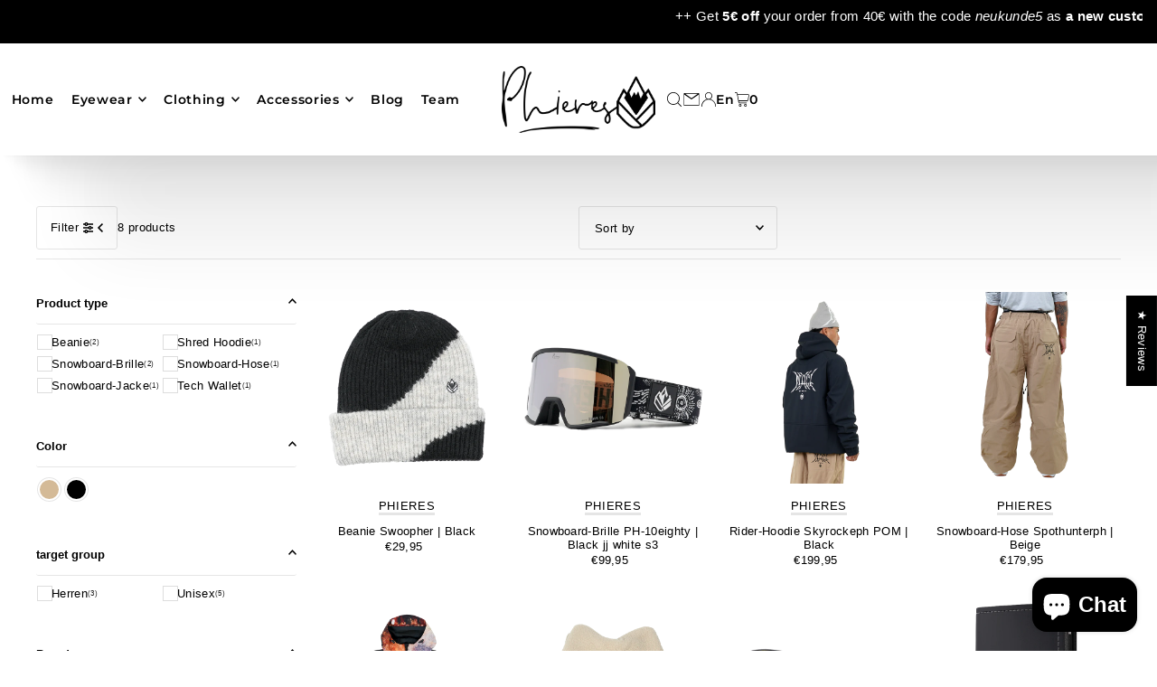

--- FILE ---
content_type: text/html; charset=utf-8
request_url: https://www.phieres.com/en/collections/new-arrivals?filter.v.option.gr%C3%B6%C3%9Fe=S
body_size: 73832
content:
<!DOCTYPE html>
<html class="no-js" lang="en">
<head>
  <meta charset="utf-8" />
  <meta name="viewport" content="width=device-width, initial-scale=1">

  <!-- Establish early connection to external domains -->
  <link rel="preconnect" href="https://cdn.shopify.com" crossorigin>
  <link rel="preconnect" href="https://fonts.shopify.com" crossorigin>
  <link rel="preconnect" href="https://monorail-edge.shopifysvc.com">
  <link rel="preconnect" href="//ajax.googleapis.com" crossorigin /><!-- Preload onDomain stylesheets and script libraries -->
  <link rel="preload" href="//www.phieres.com/cdn/shop/t/7/assets/stylesheet.css?v=32363765958986933381734601683" as="style">
  <link rel="preload" as="font" href="" type="font/woff2" crossorigin>
  <link rel="preload" as="font" href="//www.phieres.com/cdn/fonts/montserrat/montserrat_n6.1326b3e84230700ef15b3a29fb520639977513e0.woff2" type="font/woff2" crossorigin>
  <link rel="preload" as="font" href="" type="font/woff2" crossorigin>
  <link rel="preload" href="//www.phieres.com/cdn/shop/t/7/assets/eventemitter3.min.js?v=148202183930229300091726574071" as="script">
  <link rel="preload" href="//www.phieres.com/cdn/shop/t/7/assets/vendor-video.js?v=112486824910932804751726574071" as="script">
  <link rel="preload" href="//www.phieres.com/cdn/shop/t/7/assets/theme.js?v=125953087834648208131726574071" as="script">


  <link rel="shortcut icon" href="//www.phieres.com/cdn/shop/files/favicon_phieres.png?crop=center&height=32&v=1709027523&width=32" type="image/png" />
  <link rel="canonical" href="https://www.phieres.com/en/collections/new-arrivals" />

  <title>PHIERES NEW Arrivals ► Buy online ✓ &ndash; Phieres</title>
  <meta name="description" content="New products at Phieres! Discover the latest trends in fashion, accessories, and sports. High-quality materials and fashionable designs await you!" />

  <meta property="og:image" content="http://www.phieres.com/cdn/shop/files/Shopify_Bild.png?v=1749545371">
  <meta property="og:image:secure_url" content="https://www.phieres.com/cdn/shop/files/Shopify_Bild.png?v=1749545371">
  <meta property="og:image:width" content="1200">
  <meta property="og:image:height" content="628">

<meta property="og:site_name" content="Phieres">
<meta property="og:url" content="">
<meta property="og:title" content="">
<meta property="og:type" content="">
<meta property="og:description" content="">





<meta name="twitter:title" content="">
<meta name="twitter:description" content="">
<meta name="twitter:domain" content="">

  

  <style data-shopify>
:root {
    --main-family: Helvetica, Arial, sans-serif;
    --main-weight: 400;
    --main-style: normal;
    --main-spacing: 0.025em;
    --nav-family: Montserrat, sans-serif;
    --nav-weight: 600;
    --nav-style: normal;
    --heading-family: Helvetica, Arial, sans-serif;
    --heading-weight: 700;
    --heading-style: normal;
    --heading-spacing: 0.050em;

    --font-size: 13px;
    --base-font-size: 13px;
    --h1-size: 22px;
    --h2-size: 20px;
    --h3-size: 18px;
    --nav-size: 14px;
    --nav-spacing: 0.050em;
    --font-size-sm: calc(13px - 2px);

    --homepage-scroll-color: #000000;
    --homepage-scroll-background: #ffffff;
    --pre-scroll-color: #000000;
    --pre-scroll-background: #ffffff;
    --scroll-color: ;
    --scroll-background: ;
    --secondary-color: rgba(0,0,0,0);
    --background: #ffffff;
    --header-color: #000000;
    --text-color: #000000;
    --sale-color: #c50000;
    --dotted-color: #e5e5e5;
    --button-color: #000000;
    --button-hover: #000000;
    --button-text: #ffffff;
    --secondary-button-color: #9c9c9c;
    --secondary-button-hover: #b5b5b5;
    --secondary-button-text: #ffffff;
    --new-background: #000000;
    --new-color: #ffffff;
    --sale-icon-background: #9d0000;
    --sale-icon-color: #ffffff;
    --soldout-background: #000000;
    --soldout-text: #ffffff;
    --custom-background: #000000;
    --custom-color: #fff;
    --fb-share: #000000;
    --tw-share: #000000;
    --pin-share: #000000;
    --footer-background: #e3e3e3;
    --footer-text: #000000;
    --footer-button: #000000;
    --footer-button-text: #ffffff;
    --cs1-color: #000000;
    --cs1-background: #ffffff;
    --cs2-color: #000000;
    --cs2-background: #f5f5f5;
    --cs3-color: #4e5a63;
    --cs3-background: #e8e5da;
    --custom-icon-color: var(--text-color);
    --custom-icon-background: var(--background);
    --error-msg-dark: #e81000;
    --error-msg-light: #ffeae8;
    --success-msg-dark: #007f5f;
    --success-msg-light: #e5fff8;
    --free-shipping-bg: #ff7a5f;
    --free-shipping-text: #ffffff;
    --error-color: #c50000;
    --error-color-light: #ffc5c5;
    --keyboard-focus: #acacac;
    --focus-border-style: dotted;
    --focus-border-weight: 1px;
    --section-padding: 45px;
    --section-title-align: center;
    --section-title-border: 3px;
    --border-width: 100px;
    --grid-column-gap: px;
    --details-align: center;
    --select-arrow-bg: url(//www.phieres.com/cdn/shop/t/7/assets/select-arrow.png?v=112595941721225094991726574071);
    --icon-border-color: #e6e6e6;
    --color-filter-size: 25px;
    --disabled-text: #808080;
    --listing-size-color: #666666;

    --upsell-border-color: #f2f2f2;

    --star-active: rgb(0, 0, 0);
    --star-inactive: rgb(204, 204, 204);

    --color-body-text: var(--text-color);
    --color-body: var(--background);
    --color-bg: var(--background);

    --section-background: transparent;
    --section-overlay-color: 0, 0, 0;
    --section-overlay-opacity: 0;
    --placeholder-background: rgba(0, 0, 0, 0.1);
    --placeholder-fill: rgba(0, 0, 0, 0.2);
    --line-item-transform: scale(0.8) translateY(calc(-25px - 0.25em)) translateX(10px);

  }
  @media (max-width: 740px) {
     :root {
       --font-size: calc(13px - (13px * 0.15));
       --nav-size: calc(14px - (14px * 0.15));
       --h1-size: calc(22px - (22px * 0.15));
       --h2-size: calc(20px - (20px * 0.15));
       --h3-size: calc(18px - (18px * 0.15));
     }
   }
</style>


  <link rel="stylesheet" href="//www.phieres.com/cdn/shop/t/7/assets/stylesheet.css?v=32363765958986933381734601683" type="text/css">

  <style>
  
  @font-face {
  font-family: Montserrat;
  font-weight: 600;
  font-style: normal;
  font-display: swap;
  src: url("//www.phieres.com/cdn/fonts/montserrat/montserrat_n6.1326b3e84230700ef15b3a29fb520639977513e0.woff2") format("woff2"),
       url("//www.phieres.com/cdn/fonts/montserrat/montserrat_n6.652f051080eb14192330daceed8cd53dfdc5ead9.woff") format("woff");
}

  
  
  
  
  </style>

  <script>window.performance && window.performance.mark && window.performance.mark('shopify.content_for_header.start');</script><meta name="google-site-verification" content="MUva9LG6z3vqQyJpWtx3RQgDhiddXxFnHFOLFNHAArI">
<meta id="shopify-digital-wallet" name="shopify-digital-wallet" content="/81490772314/digital_wallets/dialog">
<meta name="shopify-checkout-api-token" content="85679a88f32956d92a5d567146fd1868">
<meta id="in-context-paypal-metadata" data-shop-id="81490772314" data-venmo-supported="false" data-environment="production" data-locale="en_US" data-paypal-v4="true" data-currency="EUR">
<link rel="alternate" type="application/atom+xml" title="Feed" href="/en/collections/new-arrivals.atom" />
<link rel="alternate" hreflang="x-default" href="https://www.phieres.com/collections/new-arrivals">
<link rel="alternate" hreflang="de" href="https://www.phieres.com/collections/new-arrivals">
<link rel="alternate" hreflang="en" href="https://www.phieres.com/en/collections/new-arrivals">
<link rel="alternate" type="application/json+oembed" href="https://www.phieres.com/en/collections/new-arrivals.oembed">
<script async="async" src="/checkouts/internal/preloads.js?locale=en-AT"></script>
<link rel="preconnect" href="https://shop.app" crossorigin="anonymous">
<script async="async" src="https://shop.app/checkouts/internal/preloads.js?locale=en-AT&shop_id=81490772314" crossorigin="anonymous"></script>
<script id="apple-pay-shop-capabilities" type="application/json">{"shopId":81490772314,"countryCode":"AT","currencyCode":"EUR","merchantCapabilities":["supports3DS"],"merchantId":"gid:\/\/shopify\/Shop\/81490772314","merchantName":"Phieres","requiredBillingContactFields":["postalAddress","email"],"requiredShippingContactFields":["postalAddress","email"],"shippingType":"shipping","supportedNetworks":["visa","maestro","masterCard","amex"],"total":{"type":"pending","label":"Phieres","amount":"1.00"},"shopifyPaymentsEnabled":true,"supportsSubscriptions":true}</script>
<script id="shopify-features" type="application/json">{"accessToken":"85679a88f32956d92a5d567146fd1868","betas":["rich-media-storefront-analytics"],"domain":"www.phieres.com","predictiveSearch":true,"shopId":81490772314,"locale":"en"}</script>
<script>var Shopify = Shopify || {};
Shopify.shop = "41405c-80.myshopify.com";
Shopify.locale = "en";
Shopify.currency = {"active":"EUR","rate":"1.0"};
Shopify.country = "AT";
Shopify.theme = {"name":"Updated copy","id":172187746650,"schema_name":"Icon","schema_version":"11.0.1","theme_store_id":686,"role":"main"};
Shopify.theme.handle = "null";
Shopify.theme.style = {"id":null,"handle":null};
Shopify.cdnHost = "www.phieres.com/cdn";
Shopify.routes = Shopify.routes || {};
Shopify.routes.root = "/en/";</script>
<script type="module">!function(o){(o.Shopify=o.Shopify||{}).modules=!0}(window);</script>
<script>!function(o){function n(){var o=[];function n(){o.push(Array.prototype.slice.apply(arguments))}return n.q=o,n}var t=o.Shopify=o.Shopify||{};t.loadFeatures=n(),t.autoloadFeatures=n()}(window);</script>
<script>
  window.ShopifyPay = window.ShopifyPay || {};
  window.ShopifyPay.apiHost = "shop.app\/pay";
  window.ShopifyPay.redirectState = null;
</script>
<script id="shop-js-analytics" type="application/json">{"pageType":"collection"}</script>
<script defer="defer" async type="module" src="//www.phieres.com/cdn/shopifycloud/shop-js/modules/v2/client.init-shop-cart-sync_BT-GjEfc.en.esm.js"></script>
<script defer="defer" async type="module" src="//www.phieres.com/cdn/shopifycloud/shop-js/modules/v2/chunk.common_D58fp_Oc.esm.js"></script>
<script defer="defer" async type="module" src="//www.phieres.com/cdn/shopifycloud/shop-js/modules/v2/chunk.modal_xMitdFEc.esm.js"></script>
<script type="module">
  await import("//www.phieres.com/cdn/shopifycloud/shop-js/modules/v2/client.init-shop-cart-sync_BT-GjEfc.en.esm.js");
await import("//www.phieres.com/cdn/shopifycloud/shop-js/modules/v2/chunk.common_D58fp_Oc.esm.js");
await import("//www.phieres.com/cdn/shopifycloud/shop-js/modules/v2/chunk.modal_xMitdFEc.esm.js");

  window.Shopify.SignInWithShop?.initShopCartSync?.({"fedCMEnabled":true,"windoidEnabled":true});

</script>
<script>
  window.Shopify = window.Shopify || {};
  if (!window.Shopify.featureAssets) window.Shopify.featureAssets = {};
  window.Shopify.featureAssets['shop-js'] = {"shop-cart-sync":["modules/v2/client.shop-cart-sync_DZOKe7Ll.en.esm.js","modules/v2/chunk.common_D58fp_Oc.esm.js","modules/v2/chunk.modal_xMitdFEc.esm.js"],"init-fed-cm":["modules/v2/client.init-fed-cm_B6oLuCjv.en.esm.js","modules/v2/chunk.common_D58fp_Oc.esm.js","modules/v2/chunk.modal_xMitdFEc.esm.js"],"shop-cash-offers":["modules/v2/client.shop-cash-offers_D2sdYoxE.en.esm.js","modules/v2/chunk.common_D58fp_Oc.esm.js","modules/v2/chunk.modal_xMitdFEc.esm.js"],"shop-login-button":["modules/v2/client.shop-login-button_QeVjl5Y3.en.esm.js","modules/v2/chunk.common_D58fp_Oc.esm.js","modules/v2/chunk.modal_xMitdFEc.esm.js"],"pay-button":["modules/v2/client.pay-button_DXTOsIq6.en.esm.js","modules/v2/chunk.common_D58fp_Oc.esm.js","modules/v2/chunk.modal_xMitdFEc.esm.js"],"shop-button":["modules/v2/client.shop-button_DQZHx9pm.en.esm.js","modules/v2/chunk.common_D58fp_Oc.esm.js","modules/v2/chunk.modal_xMitdFEc.esm.js"],"avatar":["modules/v2/client.avatar_BTnouDA3.en.esm.js"],"init-windoid":["modules/v2/client.init-windoid_CR1B-cfM.en.esm.js","modules/v2/chunk.common_D58fp_Oc.esm.js","modules/v2/chunk.modal_xMitdFEc.esm.js"],"init-shop-for-new-customer-accounts":["modules/v2/client.init-shop-for-new-customer-accounts_C_vY_xzh.en.esm.js","modules/v2/client.shop-login-button_QeVjl5Y3.en.esm.js","modules/v2/chunk.common_D58fp_Oc.esm.js","modules/v2/chunk.modal_xMitdFEc.esm.js"],"init-shop-email-lookup-coordinator":["modules/v2/client.init-shop-email-lookup-coordinator_BI7n9ZSv.en.esm.js","modules/v2/chunk.common_D58fp_Oc.esm.js","modules/v2/chunk.modal_xMitdFEc.esm.js"],"init-shop-cart-sync":["modules/v2/client.init-shop-cart-sync_BT-GjEfc.en.esm.js","modules/v2/chunk.common_D58fp_Oc.esm.js","modules/v2/chunk.modal_xMitdFEc.esm.js"],"shop-toast-manager":["modules/v2/client.shop-toast-manager_DiYdP3xc.en.esm.js","modules/v2/chunk.common_D58fp_Oc.esm.js","modules/v2/chunk.modal_xMitdFEc.esm.js"],"init-customer-accounts":["modules/v2/client.init-customer-accounts_D9ZNqS-Q.en.esm.js","modules/v2/client.shop-login-button_QeVjl5Y3.en.esm.js","modules/v2/chunk.common_D58fp_Oc.esm.js","modules/v2/chunk.modal_xMitdFEc.esm.js"],"init-customer-accounts-sign-up":["modules/v2/client.init-customer-accounts-sign-up_iGw4briv.en.esm.js","modules/v2/client.shop-login-button_QeVjl5Y3.en.esm.js","modules/v2/chunk.common_D58fp_Oc.esm.js","modules/v2/chunk.modal_xMitdFEc.esm.js"],"shop-follow-button":["modules/v2/client.shop-follow-button_CqMgW2wH.en.esm.js","modules/v2/chunk.common_D58fp_Oc.esm.js","modules/v2/chunk.modal_xMitdFEc.esm.js"],"checkout-modal":["modules/v2/client.checkout-modal_xHeaAweL.en.esm.js","modules/v2/chunk.common_D58fp_Oc.esm.js","modules/v2/chunk.modal_xMitdFEc.esm.js"],"shop-login":["modules/v2/client.shop-login_D91U-Q7h.en.esm.js","modules/v2/chunk.common_D58fp_Oc.esm.js","modules/v2/chunk.modal_xMitdFEc.esm.js"],"lead-capture":["modules/v2/client.lead-capture_BJmE1dJe.en.esm.js","modules/v2/chunk.common_D58fp_Oc.esm.js","modules/v2/chunk.modal_xMitdFEc.esm.js"],"payment-terms":["modules/v2/client.payment-terms_Ci9AEqFq.en.esm.js","modules/v2/chunk.common_D58fp_Oc.esm.js","modules/v2/chunk.modal_xMitdFEc.esm.js"]};
</script>
<script id="__st">var __st={"a":81490772314,"offset":3600,"reqid":"4ecc62ba-3816-47c1-81e9-2846ca26eedd-1769118622","pageurl":"www.phieres.com\/en\/collections\/new-arrivals?filter.v.option.gr%C3%B6%C3%9Fe=S","u":"dbc05aedf449","p":"collection","rtyp":"collection","rid":622020821338};</script>
<script>window.ShopifyPaypalV4VisibilityTracking = true;</script>
<script id="captcha-bootstrap">!function(){'use strict';const t='contact',e='account',n='new_comment',o=[[t,t],['blogs',n],['comments',n],[t,'customer']],c=[[e,'customer_login'],[e,'guest_login'],[e,'recover_customer_password'],[e,'create_customer']],r=t=>t.map((([t,e])=>`form[action*='/${t}']:not([data-nocaptcha='true']) input[name='form_type'][value='${e}']`)).join(','),a=t=>()=>t?[...document.querySelectorAll(t)].map((t=>t.form)):[];function s(){const t=[...o],e=r(t);return a(e)}const i='password',u='form_key',d=['recaptcha-v3-token','g-recaptcha-response','h-captcha-response',i],f=()=>{try{return window.sessionStorage}catch{return}},m='__shopify_v',_=t=>t.elements[u];function p(t,e,n=!1){try{const o=window.sessionStorage,c=JSON.parse(o.getItem(e)),{data:r}=function(t){const{data:e,action:n}=t;return t[m]||n?{data:e,action:n}:{data:t,action:n}}(c);for(const[e,n]of Object.entries(r))t.elements[e]&&(t.elements[e].value=n);n&&o.removeItem(e)}catch(o){console.error('form repopulation failed',{error:o})}}const l='form_type',E='cptcha';function T(t){t.dataset[E]=!0}const w=window,h=w.document,L='Shopify',v='ce_forms',y='captcha';let A=!1;((t,e)=>{const n=(g='f06e6c50-85a8-45c8-87d0-21a2b65856fe',I='https://cdn.shopify.com/shopifycloud/storefront-forms-hcaptcha/ce_storefront_forms_captcha_hcaptcha.v1.5.2.iife.js',D={infoText:'Protected by hCaptcha',privacyText:'Privacy',termsText:'Terms'},(t,e,n)=>{const o=w[L][v],c=o.bindForm;if(c)return c(t,g,e,D).then(n);var r;o.q.push([[t,g,e,D],n]),r=I,A||(h.body.append(Object.assign(h.createElement('script'),{id:'captcha-provider',async:!0,src:r})),A=!0)});var g,I,D;w[L]=w[L]||{},w[L][v]=w[L][v]||{},w[L][v].q=[],w[L][y]=w[L][y]||{},w[L][y].protect=function(t,e){n(t,void 0,e),T(t)},Object.freeze(w[L][y]),function(t,e,n,w,h,L){const[v,y,A,g]=function(t,e,n){const i=e?o:[],u=t?c:[],d=[...i,...u],f=r(d),m=r(i),_=r(d.filter((([t,e])=>n.includes(e))));return[a(f),a(m),a(_),s()]}(w,h,L),I=t=>{const e=t.target;return e instanceof HTMLFormElement?e:e&&e.form},D=t=>v().includes(t);t.addEventListener('submit',(t=>{const e=I(t);if(!e)return;const n=D(e)&&!e.dataset.hcaptchaBound&&!e.dataset.recaptchaBound,o=_(e),c=g().includes(e)&&(!o||!o.value);(n||c)&&t.preventDefault(),c&&!n&&(function(t){try{if(!f())return;!function(t){const e=f();if(!e)return;const n=_(t);if(!n)return;const o=n.value;o&&e.removeItem(o)}(t);const e=Array.from(Array(32),(()=>Math.random().toString(36)[2])).join('');!function(t,e){_(t)||t.append(Object.assign(document.createElement('input'),{type:'hidden',name:u})),t.elements[u].value=e}(t,e),function(t,e){const n=f();if(!n)return;const o=[...t.querySelectorAll(`input[type='${i}']`)].map((({name:t})=>t)),c=[...d,...o],r={};for(const[a,s]of new FormData(t).entries())c.includes(a)||(r[a]=s);n.setItem(e,JSON.stringify({[m]:1,action:t.action,data:r}))}(t,e)}catch(e){console.error('failed to persist form',e)}}(e),e.submit())}));const S=(t,e)=>{t&&!t.dataset[E]&&(n(t,e.some((e=>e===t))),T(t))};for(const o of['focusin','change'])t.addEventListener(o,(t=>{const e=I(t);D(e)&&S(e,y())}));const B=e.get('form_key'),M=e.get(l),P=B&&M;t.addEventListener('DOMContentLoaded',(()=>{const t=y();if(P)for(const e of t)e.elements[l].value===M&&p(e,B);[...new Set([...A(),...v().filter((t=>'true'===t.dataset.shopifyCaptcha))])].forEach((e=>S(e,t)))}))}(h,new URLSearchParams(w.location.search),n,t,e,['guest_login'])})(!0,!0)}();</script>
<script integrity="sha256-4kQ18oKyAcykRKYeNunJcIwy7WH5gtpwJnB7kiuLZ1E=" data-source-attribution="shopify.loadfeatures" defer="defer" src="//www.phieres.com/cdn/shopifycloud/storefront/assets/storefront/load_feature-a0a9edcb.js" crossorigin="anonymous"></script>
<script crossorigin="anonymous" defer="defer" src="//www.phieres.com/cdn/shopifycloud/storefront/assets/shopify_pay/storefront-65b4c6d7.js?v=20250812"></script>
<script data-source-attribution="shopify.dynamic_checkout.dynamic.init">var Shopify=Shopify||{};Shopify.PaymentButton=Shopify.PaymentButton||{isStorefrontPortableWallets:!0,init:function(){window.Shopify.PaymentButton.init=function(){};var t=document.createElement("script");t.src="https://www.phieres.com/cdn/shopifycloud/portable-wallets/latest/portable-wallets.en.js",t.type="module",document.head.appendChild(t)}};
</script>
<script data-source-attribution="shopify.dynamic_checkout.buyer_consent">
  function portableWalletsHideBuyerConsent(e){var t=document.getElementById("shopify-buyer-consent"),n=document.getElementById("shopify-subscription-policy-button");t&&n&&(t.classList.add("hidden"),t.setAttribute("aria-hidden","true"),n.removeEventListener("click",e))}function portableWalletsShowBuyerConsent(e){var t=document.getElementById("shopify-buyer-consent"),n=document.getElementById("shopify-subscription-policy-button");t&&n&&(t.classList.remove("hidden"),t.removeAttribute("aria-hidden"),n.addEventListener("click",e))}window.Shopify?.PaymentButton&&(window.Shopify.PaymentButton.hideBuyerConsent=portableWalletsHideBuyerConsent,window.Shopify.PaymentButton.showBuyerConsent=portableWalletsShowBuyerConsent);
</script>
<script data-source-attribution="shopify.dynamic_checkout.cart.bootstrap">document.addEventListener("DOMContentLoaded",(function(){function t(){return document.querySelector("shopify-accelerated-checkout-cart, shopify-accelerated-checkout")}if(t())Shopify.PaymentButton.init();else{new MutationObserver((function(e,n){t()&&(Shopify.PaymentButton.init(),n.disconnect())})).observe(document.body,{childList:!0,subtree:!0})}}));
</script>
<script id='scb4127' type='text/javascript' async='' src='https://www.phieres.com/cdn/shopifycloud/privacy-banner/storefront-banner.js'></script><link id="shopify-accelerated-checkout-styles" rel="stylesheet" media="screen" href="https://www.phieres.com/cdn/shopifycloud/portable-wallets/latest/accelerated-checkout-backwards-compat.css" crossorigin="anonymous">
<style id="shopify-accelerated-checkout-cart">
        #shopify-buyer-consent {
  margin-top: 1em;
  display: inline-block;
  width: 100%;
}

#shopify-buyer-consent.hidden {
  display: none;
}

#shopify-subscription-policy-button {
  background: none;
  border: none;
  padding: 0;
  text-decoration: underline;
  font-size: inherit;
  cursor: pointer;
}

#shopify-subscription-policy-button::before {
  box-shadow: none;
}

      </style>

<script>window.performance && window.performance.mark && window.performance.mark('shopify.content_for_header.end');</script>

  <script>
    (function (c, s, q, u, a, r, e) {
        c.hj=c.hj||function(){(c.hj.q=c.hj.q||[]).push(arguments)};
        c._hjSettings = { hjid: a };
        r = s.getElementsByTagName('head')[0];
        e = s.createElement('script');
        e.async = true;
        e.src = q + c._hjSettings.hjid + u;
        r.appendChild(e);
    })(window, document, 'https://static.hj.contentsquare.net/c/csq-', '.js', 6396815);
  </script>
  <!-- Google Tag Manager -->
  <script>(function(w,d,s,l,i){w[l]=w[l]||[];w[l].push({'gtm.start':
  new Date().getTime(),event:'gtm.js'});var f=d.getElementsByTagName(s)[0],
  j=d.createElement(s),dl=l!='dataLayer'?'&l='+l:'';j.async=true;j.src=
  'https://www.googletagmanager.com/gtm.js?id='+i+dl;f.parentNode.insertBefore(j,f);
  })(window,document,'script','dataLayer','GTM-M94J3WZ');</script>
  <!-- End Google Tag Manager -->
<!-- BEGIN app block: shopify://apps/judge-me-reviews/blocks/judgeme_core/61ccd3b1-a9f2-4160-9fe9-4fec8413e5d8 --><!-- Start of Judge.me Core -->






<link rel="dns-prefetch" href="https://cdnwidget.judge.me">
<link rel="dns-prefetch" href="https://cdn.judge.me">
<link rel="dns-prefetch" href="https://cdn1.judge.me">
<link rel="dns-prefetch" href="https://api.judge.me">

<script data-cfasync='false' class='jdgm-settings-script'>window.jdgmSettings={"pagination":5,"disable_web_reviews":false,"badge_no_review_text":"No reviews","badge_n_reviews_text":"{{ n }} review/reviews","hide_badge_preview_if_no_reviews":true,"badge_hide_text":false,"enforce_center_preview_badge":false,"widget_title":"Customer Reviews","widget_open_form_text":"Write a review","widget_close_form_text":"Cancel review","widget_refresh_page_text":"Refresh page","widget_summary_text":"Based on {{ number_of_reviews }} review/reviews","widget_no_review_text":"Be the first to write a review","widget_name_field_text":"Display name","widget_verified_name_field_text":"Verified Name (public)","widget_name_placeholder_text":"Display name","widget_required_field_error_text":"This field is required.","widget_email_field_text":"Email address","widget_verified_email_field_text":"Verified Email (private, can not be edited)","widget_email_placeholder_text":"Your email address","widget_email_field_error_text":"Please enter a valid email address.","widget_rating_field_text":"Rating","widget_review_title_field_text":"Review Title","widget_review_title_placeholder_text":"Give your review a title","widget_review_body_field_text":"Review content","widget_review_body_placeholder_text":"Start writing here...","widget_pictures_field_text":"Picture/Video (optional)","widget_submit_review_text":"Submit Review","widget_submit_verified_review_text":"Submit Verified Review","widget_submit_success_msg_with_auto_publish":"Thank you! Please refresh the page in a few moments to see your review. You can remove or edit your review by logging into \u003ca href='https://judge.me/login' target='_blank' rel='nofollow noopener'\u003eJudge.me\u003c/a\u003e","widget_submit_success_msg_no_auto_publish":"Thank you! Your review will be published as soon as it is approved by the shop admin. You can remove or edit your review by logging into \u003ca href='https://judge.me/login' target='_blank' rel='nofollow noopener'\u003eJudge.me\u003c/a\u003e","widget_show_default_reviews_out_of_total_text":"Showing {{ n_reviews_shown }} out of {{ n_reviews }} reviews.","widget_show_all_link_text":"Show all","widget_show_less_link_text":"Show less","widget_author_said_text":"{{ reviewer_name }} said:","widget_days_text":"{{ n }} days ago","widget_weeks_text":"{{ n }} week/weeks ago","widget_months_text":"{{ n }} month/months ago","widget_years_text":"{{ n }} year/years ago","widget_yesterday_text":"Yesterday","widget_today_text":"Today","widget_replied_text":"\u003e\u003e {{ shop_name }} replied:","widget_read_more_text":"Read more","widget_reviewer_name_as_initial":"","widget_rating_filter_color":"#fbcd0a","widget_rating_filter_see_all_text":"See all reviews","widget_sorting_most_recent_text":"Most Recent","widget_sorting_highest_rating_text":"Highest Rating","widget_sorting_lowest_rating_text":"Lowest Rating","widget_sorting_with_pictures_text":"Only Pictures","widget_sorting_most_helpful_text":"Most Helpful","widget_open_question_form_text":"Ask a question","widget_reviews_subtab_text":"Reviews","widget_questions_subtab_text":"Questions","widget_question_label_text":"Question","widget_answer_label_text":"Answer","widget_question_placeholder_text":"Write your question here","widget_submit_question_text":"Submit Question","widget_question_submit_success_text":"Thank you for your question! We will notify you once it gets answered.","verified_badge_text":"Verified","verified_badge_bg_color":"","verified_badge_text_color":"","verified_badge_placement":"left-of-reviewer-name","widget_review_max_height":"","widget_hide_border":false,"widget_social_share":false,"widget_thumb":false,"widget_review_location_show":false,"widget_location_format":"","all_reviews_include_out_of_store_products":true,"all_reviews_out_of_store_text":"(out of store)","all_reviews_pagination":100,"all_reviews_product_name_prefix_text":"about","enable_review_pictures":true,"enable_question_anwser":false,"widget_theme":"leex","review_date_format":"mm/dd/yyyy","default_sort_method":"most-recent","widget_product_reviews_subtab_text":"Product Reviews","widget_shop_reviews_subtab_text":"Shop Reviews","widget_other_products_reviews_text":"Reviews for other products","widget_store_reviews_subtab_text":"Store reviews","widget_no_store_reviews_text":"This store hasn't received any reviews yet","widget_web_restriction_product_reviews_text":"This product hasn't received any reviews yet","widget_no_items_text":"No items found","widget_show_more_text":"Show more","widget_write_a_store_review_text":"Write a Store Review","widget_other_languages_heading":"Reviews in Other Languages","widget_translate_review_text":"Translate review to {{ language }}","widget_translating_review_text":"Translating...","widget_show_original_translation_text":"Show original ({{ language }})","widget_translate_review_failed_text":"Review couldn't be translated.","widget_translate_review_retry_text":"Retry","widget_translate_review_try_again_later_text":"Try again later","show_product_url_for_grouped_product":false,"widget_sorting_pictures_first_text":"Pictures First","show_pictures_on_all_rev_page_mobile":false,"show_pictures_on_all_rev_page_desktop":false,"floating_tab_hide_mobile_install_preference":false,"floating_tab_button_name":"★ Reviews","floating_tab_title":"Let customers speak for us","floating_tab_button_color":"#FFFFFF","floating_tab_button_background_color":"#000000","floating_tab_url":"","floating_tab_url_enabled":false,"floating_tab_tab_style":"text","all_reviews_text_badge_text":"Customers rate us {{ shop.metafields.judgeme.all_reviews_rating | round: 1 }}/5 based on {{ shop.metafields.judgeme.all_reviews_count }} reviews.","all_reviews_text_badge_text_branded_style":"{{ shop.metafields.judgeme.all_reviews_rating | round: 1 }} out of 5 stars based on {{ shop.metafields.judgeme.all_reviews_count }} reviews","is_all_reviews_text_badge_a_link":false,"show_stars_for_all_reviews_text_badge":false,"all_reviews_text_badge_url":"","all_reviews_text_style":"branded","all_reviews_text_color_style":"judgeme_brand_color","all_reviews_text_color":"#108474","all_reviews_text_show_jm_brand":true,"featured_carousel_show_header":true,"featured_carousel_title":"Let customers speak for us","testimonials_carousel_title":"Customers are saying","videos_carousel_title":"Real customer stories","cards_carousel_title":"Customers are saying","featured_carousel_count_text":"from {{ n }} reviews","featured_carousel_add_link_to_all_reviews_page":false,"featured_carousel_url":"","featured_carousel_show_images":true,"featured_carousel_autoslide_interval":5,"featured_carousel_arrows_on_the_sides":false,"featured_carousel_height":250,"featured_carousel_width":80,"featured_carousel_image_size":0,"featured_carousel_image_height":250,"featured_carousel_arrow_color":"#eeeeee","verified_count_badge_style":"branded","verified_count_badge_orientation":"horizontal","verified_count_badge_color_style":"judgeme_brand_color","verified_count_badge_color":"#108474","is_verified_count_badge_a_link":false,"verified_count_badge_url":"","verified_count_badge_show_jm_brand":true,"widget_rating_preset_default":5,"widget_first_sub_tab":"product-reviews","widget_show_histogram":true,"widget_histogram_use_custom_color":false,"widget_pagination_use_custom_color":false,"widget_star_use_custom_color":false,"widget_verified_badge_use_custom_color":false,"widget_write_review_use_custom_color":false,"picture_reminder_submit_button":"Upload Pictures","enable_review_videos":false,"mute_video_by_default":false,"widget_sorting_videos_first_text":"Videos First","widget_review_pending_text":"Pending","featured_carousel_items_for_large_screen":3,"social_share_options_order":"Facebook,Twitter","remove_microdata_snippet":true,"disable_json_ld":false,"enable_json_ld_products":false,"preview_badge_show_question_text":false,"preview_badge_no_question_text":"No questions","preview_badge_n_question_text":"{{ number_of_questions }} question/questions","qa_badge_show_icon":false,"qa_badge_position":"same-row","remove_judgeme_branding":false,"widget_add_search_bar":false,"widget_search_bar_placeholder":"Search","widget_sorting_verified_only_text":"Verified only","featured_carousel_theme":"default","featured_carousel_show_rating":true,"featured_carousel_show_title":true,"featured_carousel_show_body":true,"featured_carousel_show_date":false,"featured_carousel_show_reviewer":true,"featured_carousel_show_product":false,"featured_carousel_header_background_color":"#108474","featured_carousel_header_text_color":"#ffffff","featured_carousel_name_product_separator":"reviewed","featured_carousel_full_star_background":"#108474","featured_carousel_empty_star_background":"#dadada","featured_carousel_vertical_theme_background":"#f9fafb","featured_carousel_verified_badge_enable":true,"featured_carousel_verified_badge_color":"#108474","featured_carousel_border_style":"round","featured_carousel_review_line_length_limit":3,"featured_carousel_more_reviews_button_text":"Read more reviews","featured_carousel_view_product_button_text":"View product","all_reviews_page_load_reviews_on":"scroll","all_reviews_page_load_more_text":"Load More Reviews","disable_fb_tab_reviews":false,"enable_ajax_cdn_cache":false,"widget_advanced_speed_features":5,"widget_public_name_text":"displayed publicly like","default_reviewer_name":"John Smith","default_reviewer_name_has_non_latin":true,"widget_reviewer_anonymous":"Anonymous","medals_widget_title":"Judge.me Review Medals","medals_widget_background_color":"#f9fafb","medals_widget_position":"footer_all_pages","medals_widget_border_color":"#f9fafb","medals_widget_verified_text_position":"left","medals_widget_use_monochromatic_version":false,"medals_widget_elements_color":"#108474","show_reviewer_avatar":true,"widget_invalid_yt_video_url_error_text":"Not a YouTube video URL","widget_max_length_field_error_text":"Please enter no more than {0} characters.","widget_show_country_flag":false,"widget_show_collected_via_shop_app":true,"widget_verified_by_shop_badge_style":"light","widget_verified_by_shop_text":"Verified by Shop","widget_show_photo_gallery":false,"widget_load_with_code_splitting":true,"widget_ugc_install_preference":false,"widget_ugc_title":"Made by us, Shared by you","widget_ugc_subtitle":"Tag us to see your picture featured in our page","widget_ugc_arrows_color":"#ffffff","widget_ugc_primary_button_text":"Buy Now","widget_ugc_primary_button_background_color":"#108474","widget_ugc_primary_button_text_color":"#ffffff","widget_ugc_primary_button_border_width":"0","widget_ugc_primary_button_border_style":"none","widget_ugc_primary_button_border_color":"#108474","widget_ugc_primary_button_border_radius":"25","widget_ugc_secondary_button_text":"Load More","widget_ugc_secondary_button_background_color":"#ffffff","widget_ugc_secondary_button_text_color":"#108474","widget_ugc_secondary_button_border_width":"2","widget_ugc_secondary_button_border_style":"solid","widget_ugc_secondary_button_border_color":"#108474","widget_ugc_secondary_button_border_radius":"25","widget_ugc_reviews_button_text":"View Reviews","widget_ugc_reviews_button_background_color":"#ffffff","widget_ugc_reviews_button_text_color":"#108474","widget_ugc_reviews_button_border_width":"2","widget_ugc_reviews_button_border_style":"solid","widget_ugc_reviews_button_border_color":"#108474","widget_ugc_reviews_button_border_radius":"25","widget_ugc_reviews_button_link_to":"judgeme-reviews-page","widget_ugc_show_post_date":true,"widget_ugc_max_width":"800","widget_rating_metafield_value_type":true,"widget_primary_color":"#108474","widget_enable_secondary_color":false,"widget_secondary_color":"#edf5f5","widget_summary_average_rating_text":"{{ average_rating }} out of 5","widget_media_grid_title":"Customer photos \u0026 videos","widget_media_grid_see_more_text":"See more","widget_round_style":false,"widget_show_product_medals":true,"widget_verified_by_judgeme_text":"Verified by Judge.me","widget_show_store_medals":true,"widget_verified_by_judgeme_text_in_store_medals":"Verified by Judge.me","widget_media_field_exceed_quantity_message":"Sorry, we can only accept {{ max_media }} for one review.","widget_media_field_exceed_limit_message":"{{ file_name }} is too large, please select a {{ media_type }} less than {{ size_limit }}MB.","widget_review_submitted_text":"Review Submitted!","widget_question_submitted_text":"Question Submitted!","widget_close_form_text_question":"Cancel","widget_write_your_answer_here_text":"Write your answer here","widget_enabled_branded_link":true,"widget_show_collected_by_judgeme":true,"widget_reviewer_name_color":"","widget_write_review_text_color":"","widget_write_review_bg_color":"","widget_collected_by_judgeme_text":"collected by Judge.me","widget_pagination_type":"standard","widget_load_more_text":"Load More","widget_load_more_color":"#108474","widget_full_review_text":"Full Review","widget_read_more_reviews_text":"Read More Reviews","widget_read_questions_text":"Read Questions","widget_questions_and_answers_text":"Questions \u0026 Answers","widget_verified_by_text":"Verified by","widget_verified_text":"Verified","widget_number_of_reviews_text":"{{ number_of_reviews }} reviews","widget_back_button_text":"Back","widget_next_button_text":"Next","widget_custom_forms_filter_button":"Filters","custom_forms_style":"horizontal","widget_show_review_information":false,"how_reviews_are_collected":"How reviews are collected?","widget_show_review_keywords":false,"widget_gdpr_statement":"How we use your data: We'll only contact you about the review you left, and only if necessary. By submitting your review, you agree to Judge.me's \u003ca href='https://judge.me/terms' target='_blank' rel='nofollow noopener'\u003eterms\u003c/a\u003e, \u003ca href='https://judge.me/privacy' target='_blank' rel='nofollow noopener'\u003eprivacy\u003c/a\u003e and \u003ca href='https://judge.me/content-policy' target='_blank' rel='nofollow noopener'\u003econtent\u003c/a\u003e policies.","widget_multilingual_sorting_enabled":false,"widget_translate_review_content_enabled":false,"widget_translate_review_content_method":"manual","popup_widget_review_selection":"automatically_with_pictures","popup_widget_round_border_style":true,"popup_widget_show_title":true,"popup_widget_show_body":true,"popup_widget_show_reviewer":false,"popup_widget_show_product":true,"popup_widget_show_pictures":true,"popup_widget_use_review_picture":true,"popup_widget_show_on_home_page":true,"popup_widget_show_on_product_page":true,"popup_widget_show_on_collection_page":true,"popup_widget_show_on_cart_page":true,"popup_widget_position":"bottom_left","popup_widget_first_review_delay":5,"popup_widget_duration":5,"popup_widget_interval":5,"popup_widget_review_count":5,"popup_widget_hide_on_mobile":true,"review_snippet_widget_round_border_style":true,"review_snippet_widget_card_color":"#FFFFFF","review_snippet_widget_slider_arrows_background_color":"#FFFFFF","review_snippet_widget_slider_arrows_color":"#000000","review_snippet_widget_star_color":"#108474","show_product_variant":false,"all_reviews_product_variant_label_text":"Variant: ","widget_show_verified_branding":true,"widget_ai_summary_title":"Customers say","widget_ai_summary_disclaimer":"AI-powered review summary based on recent customer reviews","widget_show_ai_summary":false,"widget_show_ai_summary_bg":false,"widget_show_review_title_input":true,"redirect_reviewers_invited_via_email":"external_form","request_store_review_after_product_review":false,"request_review_other_products_in_order":false,"review_form_color_scheme":"default","review_form_corner_style":"square","review_form_star_color":{},"review_form_text_color":"#333333","review_form_background_color":"#ffffff","review_form_field_background_color":"#fafafa","review_form_button_color":{},"review_form_button_text_color":"#ffffff","review_form_modal_overlay_color":"#000000","review_content_screen_title_text":"How would you rate this product?","review_content_introduction_text":"We would love it if you would share a bit about your experience.","store_review_form_title_text":"How would you rate this store?","store_review_form_introduction_text":"We would love it if you would share a bit about your experience.","show_review_guidance_text":true,"one_star_review_guidance_text":"Poor","five_star_review_guidance_text":"Great","customer_information_screen_title_text":"About you","customer_information_introduction_text":"Please tell us more about you.","custom_questions_screen_title_text":"Your experience in more detail","custom_questions_introduction_text":"Here are a few questions to help us understand more about your experience.","review_submitted_screen_title_text":"Thanks for your review!","review_submitted_screen_thank_you_text":"We are processing it and it will appear on the store soon.","review_submitted_screen_email_verification_text":"Please confirm your email by clicking the link we just sent you. This helps us keep reviews authentic.","review_submitted_request_store_review_text":"Would you like to share your experience of shopping with us?","review_submitted_review_other_products_text":"Would you like to review these products?","store_review_screen_title_text":"Would you like to share your experience of shopping with us?","store_review_introduction_text":"We value your feedback and use it to improve. Please share any thoughts or suggestions you have.","reviewer_media_screen_title_picture_text":"Share a picture","reviewer_media_introduction_picture_text":"Upload a photo to support your review.","reviewer_media_screen_title_video_text":"Share a video","reviewer_media_introduction_video_text":"Upload a video to support your review.","reviewer_media_screen_title_picture_or_video_text":"Share a picture or video","reviewer_media_introduction_picture_or_video_text":"Upload a photo or video to support your review.","reviewer_media_youtube_url_text":"Paste your Youtube URL here","advanced_settings_next_step_button_text":"Next","advanced_settings_close_review_button_text":"Close","modal_write_review_flow":false,"write_review_flow_required_text":"Required","write_review_flow_privacy_message_text":"We respect your privacy.","write_review_flow_anonymous_text":"Post review as anonymous","write_review_flow_visibility_text":"This won't be visible to other customers.","write_review_flow_multiple_selection_help_text":"Select as many as you like","write_review_flow_single_selection_help_text":"Select one option","write_review_flow_required_field_error_text":"This field is required","write_review_flow_invalid_email_error_text":"Please enter a valid email address","write_review_flow_max_length_error_text":"Max. {{ max_length }} characters.","write_review_flow_media_upload_text":"\u003cb\u003eClick to upload\u003c/b\u003e or drag and drop","write_review_flow_gdpr_statement":"We'll only contact you about your review if necessary. By submitting your review, you agree to our \u003ca href='https://judge.me/terms' target='_blank' rel='nofollow noopener'\u003eterms and conditions\u003c/a\u003e and \u003ca href='https://judge.me/privacy' target='_blank' rel='nofollow noopener'\u003eprivacy policy\u003c/a\u003e.","rating_only_reviews_enabled":false,"show_negative_reviews_help_screen":false,"new_review_flow_help_screen_rating_threshold":3,"negative_review_resolution_screen_title_text":"Tell us more","negative_review_resolution_text":"Your experience matters to us. If there were issues with your purchase, we're here to help. Feel free to reach out to us, we'd love the opportunity to make things right.","negative_review_resolution_button_text":"Contact us","negative_review_resolution_proceed_with_review_text":"Leave a review","negative_review_resolution_subject":"Issue with purchase from {{ shop_name }}.{{ order_name }}","preview_badge_collection_page_install_status":false,"widget_review_custom_css":"","preview_badge_custom_css":"","preview_badge_stars_count":"5-stars","featured_carousel_custom_css":"","floating_tab_custom_css":"","all_reviews_widget_custom_css":"","medals_widget_custom_css":"","verified_badge_custom_css":"","all_reviews_text_custom_css":"","transparency_badges_collected_via_store_invite":false,"transparency_badges_from_another_provider":false,"transparency_badges_collected_from_store_visitor":false,"transparency_badges_collected_by_verified_review_provider":false,"transparency_badges_earned_reward":false,"transparency_badges_collected_via_store_invite_text":"Review collected via store invitation","transparency_badges_from_another_provider_text":"Review collected from another provider","transparency_badges_collected_from_store_visitor_text":"Review collected from a store visitor","transparency_badges_written_in_google_text":"Review written in Google","transparency_badges_written_in_etsy_text":"Review written in Etsy","transparency_badges_written_in_shop_app_text":"Review written in Shop App","transparency_badges_earned_reward_text":"Review earned a reward for future purchase","product_review_widget_per_page":10,"widget_store_review_label_text":"Review about the store","checkout_comment_extension_title_on_product_page":"Customer Comments","checkout_comment_extension_num_latest_comment_show":5,"checkout_comment_extension_format":"name_and_timestamp","checkout_comment_customer_name":"last_initial","checkout_comment_comment_notification":true,"preview_badge_collection_page_install_preference":false,"preview_badge_home_page_install_preference":false,"preview_badge_product_page_install_preference":false,"review_widget_install_preference":"","review_carousel_install_preference":false,"floating_reviews_tab_install_preference":"none","verified_reviews_count_badge_install_preference":false,"all_reviews_text_install_preference":false,"review_widget_best_location":false,"judgeme_medals_install_preference":false,"review_widget_revamp_enabled":false,"review_widget_qna_enabled":false,"review_widget_header_theme":"minimal","review_widget_widget_title_enabled":true,"review_widget_header_text_size":"medium","review_widget_header_text_weight":"regular","review_widget_average_rating_style":"compact","review_widget_bar_chart_enabled":true,"review_widget_bar_chart_type":"numbers","review_widget_bar_chart_style":"standard","review_widget_expanded_media_gallery_enabled":false,"review_widget_reviews_section_theme":"standard","review_widget_image_style":"thumbnails","review_widget_review_image_ratio":"square","review_widget_stars_size":"medium","review_widget_verified_badge":"standard_text","review_widget_review_title_text_size":"medium","review_widget_review_text_size":"medium","review_widget_review_text_length":"medium","review_widget_number_of_columns_desktop":3,"review_widget_carousel_transition_speed":5,"review_widget_custom_questions_answers_display":"always","review_widget_button_text_color":"#FFFFFF","review_widget_text_color":"#000000","review_widget_lighter_text_color":"#7B7B7B","review_widget_corner_styling":"soft","review_widget_review_word_singular":"review","review_widget_review_word_plural":"reviews","review_widget_voting_label":"Helpful?","review_widget_shop_reply_label":"Reply from {{ shop_name }}:","review_widget_filters_title":"Filters","qna_widget_question_word_singular":"Question","qna_widget_question_word_plural":"Questions","qna_widget_answer_reply_label":"Answer from {{ answerer_name }}:","qna_content_screen_title_text":"Ask a question about this product","qna_widget_question_required_field_error_text":"Please enter your question.","qna_widget_flow_gdpr_statement":"We'll only contact you about your question if necessary. By submitting your question, you agree to our \u003ca href='https://judge.me/terms' target='_blank' rel='nofollow noopener'\u003eterms and conditions\u003c/a\u003e and \u003ca href='https://judge.me/privacy' target='_blank' rel='nofollow noopener'\u003eprivacy policy\u003c/a\u003e.","qna_widget_question_submitted_text":"Thanks for your question!","qna_widget_close_form_text_question":"Close","qna_widget_question_submit_success_text":"We’ll notify you by email when your question is answered.","all_reviews_widget_v2025_enabled":false,"all_reviews_widget_v2025_header_theme":"default","all_reviews_widget_v2025_widget_title_enabled":true,"all_reviews_widget_v2025_header_text_size":"medium","all_reviews_widget_v2025_header_text_weight":"regular","all_reviews_widget_v2025_average_rating_style":"compact","all_reviews_widget_v2025_bar_chart_enabled":true,"all_reviews_widget_v2025_bar_chart_type":"numbers","all_reviews_widget_v2025_bar_chart_style":"standard","all_reviews_widget_v2025_expanded_media_gallery_enabled":false,"all_reviews_widget_v2025_show_store_medals":true,"all_reviews_widget_v2025_show_photo_gallery":true,"all_reviews_widget_v2025_show_review_keywords":false,"all_reviews_widget_v2025_show_ai_summary":false,"all_reviews_widget_v2025_show_ai_summary_bg":false,"all_reviews_widget_v2025_add_search_bar":false,"all_reviews_widget_v2025_default_sort_method":"most-recent","all_reviews_widget_v2025_reviews_per_page":10,"all_reviews_widget_v2025_reviews_section_theme":"default","all_reviews_widget_v2025_image_style":"thumbnails","all_reviews_widget_v2025_review_image_ratio":"square","all_reviews_widget_v2025_stars_size":"medium","all_reviews_widget_v2025_verified_badge":"bold_badge","all_reviews_widget_v2025_review_title_text_size":"medium","all_reviews_widget_v2025_review_text_size":"medium","all_reviews_widget_v2025_review_text_length":"medium","all_reviews_widget_v2025_number_of_columns_desktop":3,"all_reviews_widget_v2025_carousel_transition_speed":5,"all_reviews_widget_v2025_custom_questions_answers_display":"always","all_reviews_widget_v2025_show_product_variant":false,"all_reviews_widget_v2025_show_reviewer_avatar":true,"all_reviews_widget_v2025_reviewer_name_as_initial":"","all_reviews_widget_v2025_review_location_show":false,"all_reviews_widget_v2025_location_format":"","all_reviews_widget_v2025_show_country_flag":false,"all_reviews_widget_v2025_verified_by_shop_badge_style":"light","all_reviews_widget_v2025_social_share":false,"all_reviews_widget_v2025_social_share_options_order":"Facebook,Twitter,LinkedIn,Pinterest","all_reviews_widget_v2025_pagination_type":"standard","all_reviews_widget_v2025_button_text_color":"#FFFFFF","all_reviews_widget_v2025_text_color":"#000000","all_reviews_widget_v2025_lighter_text_color":"#7B7B7B","all_reviews_widget_v2025_corner_styling":"soft","all_reviews_widget_v2025_title":"Customer reviews","all_reviews_widget_v2025_ai_summary_title":"Customers say about this store","all_reviews_widget_v2025_no_review_text":"Be the first to write a review","platform":"shopify","branding_url":"https://app.judge.me/reviews","branding_text":"Unterstützt von Judge.me","locale":"en","reply_name":"Phieres","widget_version":"3.0","footer":true,"autopublish":true,"review_dates":true,"enable_custom_form":false,"shop_locale":"de","enable_multi_locales_translations":true,"show_review_title_input":true,"review_verification_email_status":"always","can_be_branded":true,"reply_name_text":"Phieres"};</script> <style class='jdgm-settings-style'>.jdgm-xx{left:0}:root{--jdgm-primary-color: #108474;--jdgm-secondary-color: rgba(16,132,116,0.1);--jdgm-star-color: #108474;--jdgm-write-review-text-color: white;--jdgm-write-review-bg-color: #108474;--jdgm-paginate-color: #108474;--jdgm-border-radius: 0;--jdgm-reviewer-name-color: #108474}.jdgm-histogram__bar-content{background-color:#108474}.jdgm-rev[data-verified-buyer=true] .jdgm-rev__icon.jdgm-rev__icon:after,.jdgm-rev__buyer-badge.jdgm-rev__buyer-badge{color:white;background-color:#108474}.jdgm-review-widget--small .jdgm-gallery.jdgm-gallery .jdgm-gallery__thumbnail-link:nth-child(8) .jdgm-gallery__thumbnail-wrapper.jdgm-gallery__thumbnail-wrapper:before{content:"See more"}@media only screen and (min-width: 768px){.jdgm-gallery.jdgm-gallery .jdgm-gallery__thumbnail-link:nth-child(8) .jdgm-gallery__thumbnail-wrapper.jdgm-gallery__thumbnail-wrapper:before{content:"See more"}}.jdgm-prev-badge[data-average-rating='0.00']{display:none !important}.jdgm-author-all-initials{display:none !important}.jdgm-author-last-initial{display:none !important}.jdgm-rev-widg__title{visibility:hidden}.jdgm-rev-widg__summary-text{visibility:hidden}.jdgm-prev-badge__text{visibility:hidden}.jdgm-rev__prod-link-prefix:before{content:'about'}.jdgm-rev__variant-label:before{content:'Variant: '}.jdgm-rev__out-of-store-text:before{content:'(out of store)'}@media only screen and (min-width: 768px){.jdgm-rev__pics .jdgm-rev_all-rev-page-picture-separator,.jdgm-rev__pics .jdgm-rev__product-picture{display:none}}@media only screen and (max-width: 768px){.jdgm-rev__pics .jdgm-rev_all-rev-page-picture-separator,.jdgm-rev__pics .jdgm-rev__product-picture{display:none}}.jdgm-preview-badge[data-template="product"]{display:none !important}.jdgm-preview-badge[data-template="collection"]{display:none !important}.jdgm-preview-badge[data-template="index"]{display:none !important}.jdgm-review-widget[data-from-snippet="true"]{display:none !important}.jdgm-verified-count-badget[data-from-snippet="true"]{display:none !important}.jdgm-carousel-wrapper[data-from-snippet="true"]{display:none !important}.jdgm-all-reviews-text[data-from-snippet="true"]{display:none !important}.jdgm-medals-section[data-from-snippet="true"]{display:none !important}.jdgm-ugc-media-wrapper[data-from-snippet="true"]{display:none !important}.jdgm-revs-tab-btn,.jdgm-revs-tab-btn:not([disabled]):hover,.jdgm-revs-tab-btn:focus{background-color:#000000}.jdgm-revs-tab-btn,.jdgm-revs-tab-btn:not([disabled]):hover{color:#FFFFFF}.jdgm-rev__transparency-badge[data-badge-type="review_collected_via_store_invitation"]{display:none !important}.jdgm-rev__transparency-badge[data-badge-type="review_collected_from_another_provider"]{display:none !important}.jdgm-rev__transparency-badge[data-badge-type="review_collected_from_store_visitor"]{display:none !important}.jdgm-rev__transparency-badge[data-badge-type="review_written_in_etsy"]{display:none !important}.jdgm-rev__transparency-badge[data-badge-type="review_written_in_google_business"]{display:none !important}.jdgm-rev__transparency-badge[data-badge-type="review_written_in_shop_app"]{display:none !important}.jdgm-rev__transparency-badge[data-badge-type="review_earned_for_future_purchase"]{display:none !important}.jdgm-review-snippet-widget .jdgm-rev-snippet-widget__cards-container .jdgm-rev-snippet-card{border-radius:8px;background:#fff}.jdgm-review-snippet-widget .jdgm-rev-snippet-widget__cards-container .jdgm-rev-snippet-card__rev-rating .jdgm-star{color:#108474}.jdgm-review-snippet-widget .jdgm-rev-snippet-widget__prev-btn,.jdgm-review-snippet-widget .jdgm-rev-snippet-widget__next-btn{border-radius:50%;background:#fff}.jdgm-review-snippet-widget .jdgm-rev-snippet-widget__prev-btn>svg,.jdgm-review-snippet-widget .jdgm-rev-snippet-widget__next-btn>svg{fill:#000}.jdgm-full-rev-modal.rev-snippet-widget .jm-mfp-container .jm-mfp-content,.jdgm-full-rev-modal.rev-snippet-widget .jm-mfp-container .jdgm-full-rev__icon,.jdgm-full-rev-modal.rev-snippet-widget .jm-mfp-container .jdgm-full-rev__pic-img,.jdgm-full-rev-modal.rev-snippet-widget .jm-mfp-container .jdgm-full-rev__reply{border-radius:8px}.jdgm-full-rev-modal.rev-snippet-widget .jm-mfp-container .jdgm-full-rev[data-verified-buyer="true"] .jdgm-full-rev__icon::after{border-radius:8px}.jdgm-full-rev-modal.rev-snippet-widget .jm-mfp-container .jdgm-full-rev .jdgm-rev__buyer-badge{border-radius:calc( 8px / 2 )}.jdgm-full-rev-modal.rev-snippet-widget .jm-mfp-container .jdgm-full-rev .jdgm-full-rev__replier::before{content:'Phieres'}.jdgm-full-rev-modal.rev-snippet-widget .jm-mfp-container .jdgm-full-rev .jdgm-full-rev__product-button{border-radius:calc( 8px * 6 )}
</style> <style class='jdgm-settings-style'></style> <script data-cfasync="false" type="text/javascript" async src="https://cdnwidget.judge.me/shopify_v2/leex.js" id="judgeme_widget_leex_js"></script>
<link id="judgeme_widget_leex_css" rel="stylesheet" type="text/css" media="nope!" onload="this.media='all'" href="https://cdnwidget.judge.me/widget_v3/theme/leex.css">

  
  
  
  <style class='jdgm-miracle-styles'>
  @-webkit-keyframes jdgm-spin{0%{-webkit-transform:rotate(0deg);-ms-transform:rotate(0deg);transform:rotate(0deg)}100%{-webkit-transform:rotate(359deg);-ms-transform:rotate(359deg);transform:rotate(359deg)}}@keyframes jdgm-spin{0%{-webkit-transform:rotate(0deg);-ms-transform:rotate(0deg);transform:rotate(0deg)}100%{-webkit-transform:rotate(359deg);-ms-transform:rotate(359deg);transform:rotate(359deg)}}@font-face{font-family:'JudgemeStar';src:url("[data-uri]") format("woff");font-weight:normal;font-style:normal}.jdgm-star{font-family:'JudgemeStar';display:inline !important;text-decoration:none !important;padding:0 4px 0 0 !important;margin:0 !important;font-weight:bold;opacity:1;-webkit-font-smoothing:antialiased;-moz-osx-font-smoothing:grayscale}.jdgm-star:hover{opacity:1}.jdgm-star:last-of-type{padding:0 !important}.jdgm-star.jdgm--on:before{content:"\e000"}.jdgm-star.jdgm--off:before{content:"\e001"}.jdgm-star.jdgm--half:before{content:"\e002"}.jdgm-widget *{margin:0;line-height:1.4;-webkit-box-sizing:border-box;-moz-box-sizing:border-box;box-sizing:border-box;-webkit-overflow-scrolling:touch}.jdgm-hidden{display:none !important;visibility:hidden !important}.jdgm-temp-hidden{display:none}.jdgm-spinner{width:40px;height:40px;margin:auto;border-radius:50%;border-top:2px solid #eee;border-right:2px solid #eee;border-bottom:2px solid #eee;border-left:2px solid #ccc;-webkit-animation:jdgm-spin 0.8s infinite linear;animation:jdgm-spin 0.8s infinite linear}.jdgm-spinner:empty{display:block}.jdgm-prev-badge{display:block !important}

</style>


  
  
   


<script data-cfasync='false' class='jdgm-script'>
!function(e){window.jdgm=window.jdgm||{},jdgm.CDN_HOST="https://cdnwidget.judge.me/",jdgm.CDN_HOST_ALT="https://cdn2.judge.me/cdn/widget_frontend/",jdgm.API_HOST="https://api.judge.me/",jdgm.CDN_BASE_URL="https://cdn.shopify.com/extensions/019be6a6-320f-7c73-92c7-4f8bef39e89f/judgeme-extensions-312/assets/",
jdgm.docReady=function(d){(e.attachEvent?"complete"===e.readyState:"loading"!==e.readyState)?
setTimeout(d,0):e.addEventListener("DOMContentLoaded",d)},jdgm.loadCSS=function(d,t,o,a){
!o&&jdgm.loadCSS.requestedUrls.indexOf(d)>=0||(jdgm.loadCSS.requestedUrls.push(d),
(a=e.createElement("link")).rel="stylesheet",a.class="jdgm-stylesheet",a.media="nope!",
a.href=d,a.onload=function(){this.media="all",t&&setTimeout(t)},e.body.appendChild(a))},
jdgm.loadCSS.requestedUrls=[],jdgm.loadJS=function(e,d){var t=new XMLHttpRequest;
t.onreadystatechange=function(){4===t.readyState&&(Function(t.response)(),d&&d(t.response))},
t.open("GET",e),t.onerror=function(){if(e.indexOf(jdgm.CDN_HOST)===0&&jdgm.CDN_HOST_ALT!==jdgm.CDN_HOST){var f=e.replace(jdgm.CDN_HOST,jdgm.CDN_HOST_ALT);jdgm.loadJS(f,d)}},t.send()},jdgm.docReady((function(){(window.jdgmLoadCSS||e.querySelectorAll(
".jdgm-widget, .jdgm-all-reviews-page").length>0)&&(jdgmSettings.widget_load_with_code_splitting?
parseFloat(jdgmSettings.widget_version)>=3?jdgm.loadCSS(jdgm.CDN_HOST+"widget_v3/base.css"):
jdgm.loadCSS(jdgm.CDN_HOST+"widget/base.css"):jdgm.loadCSS(jdgm.CDN_HOST+"shopify_v2.css"),
jdgm.loadJS(jdgm.CDN_HOST+"loa"+"der.js"))}))}(document);
</script>
<noscript><link rel="stylesheet" type="text/css" media="all" href="https://cdnwidget.judge.me/shopify_v2.css"></noscript>

<!-- BEGIN app snippet: theme_fix_tags --><script>
  (function() {
    var jdgmThemeFixes = null;
    if (!jdgmThemeFixes) return;
    var thisThemeFix = jdgmThemeFixes[Shopify.theme.id];
    if (!thisThemeFix) return;

    if (thisThemeFix.html) {
      document.addEventListener("DOMContentLoaded", function() {
        var htmlDiv = document.createElement('div');
        htmlDiv.classList.add('jdgm-theme-fix-html');
        htmlDiv.innerHTML = thisThemeFix.html;
        document.body.append(htmlDiv);
      });
    };

    if (thisThemeFix.css) {
      var styleTag = document.createElement('style');
      styleTag.classList.add('jdgm-theme-fix-style');
      styleTag.innerHTML = thisThemeFix.css;
      document.head.append(styleTag);
    };

    if (thisThemeFix.js) {
      var scriptTag = document.createElement('script');
      scriptTag.classList.add('jdgm-theme-fix-script');
      scriptTag.innerHTML = thisThemeFix.js;
      document.head.append(scriptTag);
    };
  })();
</script>
<!-- END app snippet -->
<!-- End of Judge.me Core -->



<!-- END app block --><script src="https://cdn.shopify.com/extensions/e8878072-2f6b-4e89-8082-94b04320908d/inbox-1254/assets/inbox-chat-loader.js" type="text/javascript" defer="defer"></script>
<script src="https://cdn.shopify.com/extensions/019be6a6-320f-7c73-92c7-4f8bef39e89f/judgeme-extensions-312/assets/loader.js" type="text/javascript" defer="defer"></script>
<link href="https://monorail-edge.shopifysvc.com" rel="dns-prefetch">
<script>(function(){if ("sendBeacon" in navigator && "performance" in window) {try {var session_token_from_headers = performance.getEntriesByType('navigation')[0].serverTiming.find(x => x.name == '_s').description;} catch {var session_token_from_headers = undefined;}var session_cookie_matches = document.cookie.match(/_shopify_s=([^;]*)/);var session_token_from_cookie = session_cookie_matches && session_cookie_matches.length === 2 ? session_cookie_matches[1] : "";var session_token = session_token_from_headers || session_token_from_cookie || "";function handle_abandonment_event(e) {var entries = performance.getEntries().filter(function(entry) {return /monorail-edge.shopifysvc.com/.test(entry.name);});if (!window.abandonment_tracked && entries.length === 0) {window.abandonment_tracked = true;var currentMs = Date.now();var navigation_start = performance.timing.navigationStart;var payload = {shop_id: 81490772314,url: window.location.href,navigation_start,duration: currentMs - navigation_start,session_token,page_type: "collection"};window.navigator.sendBeacon("https://monorail-edge.shopifysvc.com/v1/produce", JSON.stringify({schema_id: "online_store_buyer_site_abandonment/1.1",payload: payload,metadata: {event_created_at_ms: currentMs,event_sent_at_ms: currentMs}}));}}window.addEventListener('pagehide', handle_abandonment_event);}}());</script>
<script id="web-pixels-manager-setup">(function e(e,d,r,n,o){if(void 0===o&&(o={}),!Boolean(null===(a=null===(i=window.Shopify)||void 0===i?void 0:i.analytics)||void 0===a?void 0:a.replayQueue)){var i,a;window.Shopify=window.Shopify||{};var t=window.Shopify;t.analytics=t.analytics||{};var s=t.analytics;s.replayQueue=[],s.publish=function(e,d,r){return s.replayQueue.push([e,d,r]),!0};try{self.performance.mark("wpm:start")}catch(e){}var l=function(){var e={modern:/Edge?\/(1{2}[4-9]|1[2-9]\d|[2-9]\d{2}|\d{4,})\.\d+(\.\d+|)|Firefox\/(1{2}[4-9]|1[2-9]\d|[2-9]\d{2}|\d{4,})\.\d+(\.\d+|)|Chrom(ium|e)\/(9{2}|\d{3,})\.\d+(\.\d+|)|(Maci|X1{2}).+ Version\/(15\.\d+|(1[6-9]|[2-9]\d|\d{3,})\.\d+)([,.]\d+|)( \(\w+\)|)( Mobile\/\w+|) Safari\/|Chrome.+OPR\/(9{2}|\d{3,})\.\d+\.\d+|(CPU[ +]OS|iPhone[ +]OS|CPU[ +]iPhone|CPU IPhone OS|CPU iPad OS)[ +]+(15[._]\d+|(1[6-9]|[2-9]\d|\d{3,})[._]\d+)([._]\d+|)|Android:?[ /-](13[3-9]|1[4-9]\d|[2-9]\d{2}|\d{4,})(\.\d+|)(\.\d+|)|Android.+Firefox\/(13[5-9]|1[4-9]\d|[2-9]\d{2}|\d{4,})\.\d+(\.\d+|)|Android.+Chrom(ium|e)\/(13[3-9]|1[4-9]\d|[2-9]\d{2}|\d{4,})\.\d+(\.\d+|)|SamsungBrowser\/([2-9]\d|\d{3,})\.\d+/,legacy:/Edge?\/(1[6-9]|[2-9]\d|\d{3,})\.\d+(\.\d+|)|Firefox\/(5[4-9]|[6-9]\d|\d{3,})\.\d+(\.\d+|)|Chrom(ium|e)\/(5[1-9]|[6-9]\d|\d{3,})\.\d+(\.\d+|)([\d.]+$|.*Safari\/(?![\d.]+ Edge\/[\d.]+$))|(Maci|X1{2}).+ Version\/(10\.\d+|(1[1-9]|[2-9]\d|\d{3,})\.\d+)([,.]\d+|)( \(\w+\)|)( Mobile\/\w+|) Safari\/|Chrome.+OPR\/(3[89]|[4-9]\d|\d{3,})\.\d+\.\d+|(CPU[ +]OS|iPhone[ +]OS|CPU[ +]iPhone|CPU IPhone OS|CPU iPad OS)[ +]+(10[._]\d+|(1[1-9]|[2-9]\d|\d{3,})[._]\d+)([._]\d+|)|Android:?[ /-](13[3-9]|1[4-9]\d|[2-9]\d{2}|\d{4,})(\.\d+|)(\.\d+|)|Mobile Safari.+OPR\/([89]\d|\d{3,})\.\d+\.\d+|Android.+Firefox\/(13[5-9]|1[4-9]\d|[2-9]\d{2}|\d{4,})\.\d+(\.\d+|)|Android.+Chrom(ium|e)\/(13[3-9]|1[4-9]\d|[2-9]\d{2}|\d{4,})\.\d+(\.\d+|)|Android.+(UC? ?Browser|UCWEB|U3)[ /]?(15\.([5-9]|\d{2,})|(1[6-9]|[2-9]\d|\d{3,})\.\d+)\.\d+|SamsungBrowser\/(5\.\d+|([6-9]|\d{2,})\.\d+)|Android.+MQ{2}Browser\/(14(\.(9|\d{2,})|)|(1[5-9]|[2-9]\d|\d{3,})(\.\d+|))(\.\d+|)|K[Aa][Ii]OS\/(3\.\d+|([4-9]|\d{2,})\.\d+)(\.\d+|)/},d=e.modern,r=e.legacy,n=navigator.userAgent;return n.match(d)?"modern":n.match(r)?"legacy":"unknown"}(),u="modern"===l?"modern":"legacy",c=(null!=n?n:{modern:"",legacy:""})[u],f=function(e){return[e.baseUrl,"/wpm","/b",e.hashVersion,"modern"===e.buildTarget?"m":"l",".js"].join("")}({baseUrl:d,hashVersion:r,buildTarget:u}),m=function(e){var d=e.version,r=e.bundleTarget,n=e.surface,o=e.pageUrl,i=e.monorailEndpoint;return{emit:function(e){var a=e.status,t=e.errorMsg,s=(new Date).getTime(),l=JSON.stringify({metadata:{event_sent_at_ms:s},events:[{schema_id:"web_pixels_manager_load/3.1",payload:{version:d,bundle_target:r,page_url:o,status:a,surface:n,error_msg:t},metadata:{event_created_at_ms:s}}]});if(!i)return console&&console.warn&&console.warn("[Web Pixels Manager] No Monorail endpoint provided, skipping logging."),!1;try{return self.navigator.sendBeacon.bind(self.navigator)(i,l)}catch(e){}var u=new XMLHttpRequest;try{return u.open("POST",i,!0),u.setRequestHeader("Content-Type","text/plain"),u.send(l),!0}catch(e){return console&&console.warn&&console.warn("[Web Pixels Manager] Got an unhandled error while logging to Monorail."),!1}}}}({version:r,bundleTarget:l,surface:e.surface,pageUrl:self.location.href,monorailEndpoint:e.monorailEndpoint});try{o.browserTarget=l,function(e){var d=e.src,r=e.async,n=void 0===r||r,o=e.onload,i=e.onerror,a=e.sri,t=e.scriptDataAttributes,s=void 0===t?{}:t,l=document.createElement("script"),u=document.querySelector("head"),c=document.querySelector("body");if(l.async=n,l.src=d,a&&(l.integrity=a,l.crossOrigin="anonymous"),s)for(var f in s)if(Object.prototype.hasOwnProperty.call(s,f))try{l.dataset[f]=s[f]}catch(e){}if(o&&l.addEventListener("load",o),i&&l.addEventListener("error",i),u)u.appendChild(l);else{if(!c)throw new Error("Did not find a head or body element to append the script");c.appendChild(l)}}({src:f,async:!0,onload:function(){if(!function(){var e,d;return Boolean(null===(d=null===(e=window.Shopify)||void 0===e?void 0:e.analytics)||void 0===d?void 0:d.initialized)}()){var d=window.webPixelsManager.init(e)||void 0;if(d){var r=window.Shopify.analytics;r.replayQueue.forEach((function(e){var r=e[0],n=e[1],o=e[2];d.publishCustomEvent(r,n,o)})),r.replayQueue=[],r.publish=d.publishCustomEvent,r.visitor=d.visitor,r.initialized=!0}}},onerror:function(){return m.emit({status:"failed",errorMsg:"".concat(f," has failed to load")})},sri:function(e){var d=/^sha384-[A-Za-z0-9+/=]+$/;return"string"==typeof e&&d.test(e)}(c)?c:"",scriptDataAttributes:o}),m.emit({status:"loading"})}catch(e){m.emit({status:"failed",errorMsg:(null==e?void 0:e.message)||"Unknown error"})}}})({shopId: 81490772314,storefrontBaseUrl: "https://www.phieres.com",extensionsBaseUrl: "https://extensions.shopifycdn.com/cdn/shopifycloud/web-pixels-manager",monorailEndpoint: "https://monorail-edge.shopifysvc.com/unstable/produce_batch",surface: "storefront-renderer",enabledBetaFlags: ["2dca8a86"],webPixelsConfigList: [{"id":"2305098074","configuration":"{\"webPixelName\":\"Judge.me\"}","eventPayloadVersion":"v1","runtimeContext":"STRICT","scriptVersion":"34ad157958823915625854214640f0bf","type":"APP","apiClientId":683015,"privacyPurposes":["ANALYTICS"],"dataSharingAdjustments":{"protectedCustomerApprovalScopes":["read_customer_email","read_customer_name","read_customer_personal_data","read_customer_phone"]}},{"id":"896368986","configuration":"{\"config\":\"{\\\"google_tag_ids\\\":[\\\"G-0R9F6J8JVX\\\",\\\"AW-16652463968\\\",\\\"GT-T5N75RGQ\\\"],\\\"target_country\\\":\\\"AT\\\",\\\"gtag_events\\\":[{\\\"type\\\":\\\"begin_checkout\\\",\\\"action_label\\\":[\\\"G-0R9F6J8JVX\\\",\\\"AW-16652463968\\\/dsJyCM-u-MsZEODewYQ-\\\"]},{\\\"type\\\":\\\"search\\\",\\\"action_label\\\":[\\\"G-0R9F6J8JVX\\\",\\\"AW-16652463968\\\/Xh6QCMmu-MsZEODewYQ-\\\"]},{\\\"type\\\":\\\"view_item\\\",\\\"action_label\\\":[\\\"G-0R9F6J8JVX\\\",\\\"AW-16652463968\\\/95qICM6t-MsZEODewYQ-\\\",\\\"MC-5P23TXF1MW\\\"]},{\\\"type\\\":\\\"purchase\\\",\\\"action_label\\\":[\\\"G-0R9F6J8JVX\\\",\\\"AW-16652463968\\\/FBohCMit-MsZEODewYQ-\\\",\\\"MC-5P23TXF1MW\\\"]},{\\\"type\\\":\\\"page_view\\\",\\\"action_label\\\":[\\\"G-0R9F6J8JVX\\\",\\\"AW-16652463968\\\/PiR5CMut-MsZEODewYQ-\\\",\\\"MC-5P23TXF1MW\\\"]},{\\\"type\\\":\\\"add_payment_info\\\",\\\"action_label\\\":[\\\"G-0R9F6J8JVX\\\",\\\"AW-16652463968\\\/jQ6ECNKu-MsZEODewYQ-\\\"]},{\\\"type\\\":\\\"add_to_cart\\\",\\\"action_label\\\":[\\\"G-0R9F6J8JVX\\\",\\\"AW-16652463968\\\/ggkrCMyu-MsZEODewYQ-\\\"]}],\\\"enable_monitoring_mode\\\":false}\"}","eventPayloadVersion":"v1","runtimeContext":"OPEN","scriptVersion":"b2a88bafab3e21179ed38636efcd8a93","type":"APP","apiClientId":1780363,"privacyPurposes":[],"dataSharingAdjustments":{"protectedCustomerApprovalScopes":["read_customer_address","read_customer_email","read_customer_name","read_customer_personal_data","read_customer_phone"]}},{"id":"871956826","configuration":"{\"pixelCode\":\"CQKAVQBC77UFPQKKKR7G\"}","eventPayloadVersion":"v1","runtimeContext":"STRICT","scriptVersion":"22e92c2ad45662f435e4801458fb78cc","type":"APP","apiClientId":4383523,"privacyPurposes":["ANALYTICS","MARKETING","SALE_OF_DATA"],"dataSharingAdjustments":{"protectedCustomerApprovalScopes":["read_customer_address","read_customer_email","read_customer_name","read_customer_personal_data","read_customer_phone"]}},{"id":"611549530","configuration":"{\"myshopifyDomain\":\"41405c-80.myshopify.com\"}","eventPayloadVersion":"v1","runtimeContext":"STRICT","scriptVersion":"23b97d18e2aa74363140dc29c9284e87","type":"APP","apiClientId":2775569,"privacyPurposes":["ANALYTICS","MARKETING","SALE_OF_DATA"],"dataSharingAdjustments":{"protectedCustomerApprovalScopes":["read_customer_address","read_customer_email","read_customer_name","read_customer_phone","read_customer_personal_data"]}},{"id":"420872538","configuration":"{\"pixel_id\":\"1073131327317224\",\"pixel_type\":\"facebook_pixel\",\"metaapp_system_user_token\":\"-\"}","eventPayloadVersion":"v1","runtimeContext":"OPEN","scriptVersion":"ca16bc87fe92b6042fbaa3acc2fbdaa6","type":"APP","apiClientId":2329312,"privacyPurposes":["ANALYTICS","MARKETING","SALE_OF_DATA"],"dataSharingAdjustments":{"protectedCustomerApprovalScopes":["read_customer_address","read_customer_email","read_customer_name","read_customer_personal_data","read_customer_phone"]}},{"id":"shopify-app-pixel","configuration":"{}","eventPayloadVersion":"v1","runtimeContext":"STRICT","scriptVersion":"0450","apiClientId":"shopify-pixel","type":"APP","privacyPurposes":["ANALYTICS","MARKETING"]},{"id":"shopify-custom-pixel","eventPayloadVersion":"v1","runtimeContext":"LAX","scriptVersion":"0450","apiClientId":"shopify-pixel","type":"CUSTOM","privacyPurposes":["ANALYTICS","MARKETING"]}],isMerchantRequest: false,initData: {"shop":{"name":"Phieres","paymentSettings":{"currencyCode":"EUR"},"myshopifyDomain":"41405c-80.myshopify.com","countryCode":"AT","storefrontUrl":"https:\/\/www.phieres.com\/en"},"customer":null,"cart":null,"checkout":null,"productVariants":[],"purchasingCompany":null},},"https://www.phieres.com/cdn","fcfee988w5aeb613cpc8e4bc33m6693e112",{"modern":"","legacy":""},{"shopId":"81490772314","storefrontBaseUrl":"https:\/\/www.phieres.com","extensionBaseUrl":"https:\/\/extensions.shopifycdn.com\/cdn\/shopifycloud\/web-pixels-manager","surface":"storefront-renderer","enabledBetaFlags":"[\"2dca8a86\"]","isMerchantRequest":"false","hashVersion":"fcfee988w5aeb613cpc8e4bc33m6693e112","publish":"custom","events":"[[\"page_viewed\",{}],[\"collection_viewed\",{\"collection\":{\"id\":\"622020821338\",\"title\":\"New Arrivals\",\"productVariants\":[{\"price\":{\"amount\":29.95,\"currencyCode\":\"EUR\"},\"product\":{\"title\":\"Swoopher\",\"vendor\":\"PHIERES\",\"id\":\"10507169759578\",\"untranslatedTitle\":\"Swoopher\",\"url\":\"\/en\/products\/swoopher?_pos=1\u0026_fid=22b2aad12\u0026_ss=c\",\"type\":\"Beanie\"},\"id\":\"52634405601626\",\"image\":{\"src\":\"\/\/www.phieres.com\/cdn\/shop\/files\/phieres_swoopher_p_94_134_3_1149.png?v=1764088249\"},\"sku\":\"9009616083729\",\"title\":\"One Size \/ Black\",\"untranslatedTitle\":\"One Size \/ Black\"},{\"price\":{\"amount\":99.95,\"currencyCode\":\"EUR\"},\"product\":{\"title\":\"PH-10eighty\",\"vendor\":\"PHIERES\",\"id\":\"10391639687514\",\"untranslatedTitle\":\"PH-10eighty\",\"url\":\"\/en\/products\/ph-10eighty-2?_pos=2\u0026_fid=22b2aad12\u0026_ss=c\",\"type\":\"Snowboard-Brille\"},\"id\":\"52145362174298\",\"image\":{\"src\":\"\/\/www.phieres.com\/cdn\/shop\/files\/guangdong_hubo_sports_products_co_ph_10eighty_p_557_131_14_black_1703.png?v=1764149020\"},\"sku\":\"9009616082647\",\"title\":\"One Size \/ Black JJ White S3\",\"untranslatedTitle\":\"One Size \/ Black JJ White S3\"},{\"price\":{\"amount\":199.95,\"currencyCode\":\"EUR\"},\"product\":{\"title\":\"Skyrockeph POM\",\"vendor\":\"PHIERES\",\"id\":\"10479189590362\",\"untranslatedTitle\":\"Skyrockeph POM\",\"url\":\"\/en\/products\/skyrockeph-pom-1?_pos=3\u0026_fid=22b2aad12\u0026_ss=c\",\"type\":\"Rider-Hoodie\"},\"id\":\"52520706113882\",\"image\":{\"src\":\"\/\/www.phieres.com\/cdn\/shop\/files\/phieres_skyrockeph_pom_p_563_178_2_1155.png?v=1764336013\"},\"sku\":\"9009616084351\",\"title\":\"XS \/ Black\",\"untranslatedTitle\":\"XS \/ Black\"},{\"price\":{\"amount\":179.95,\"currencyCode\":\"EUR\"},\"product\":{\"title\":\"Spothunterph\",\"vendor\":\"PHIERES\",\"id\":\"10433441333594\",\"untranslatedTitle\":\"Spothunterph\",\"url\":\"\/en\/products\/spothunterph-2?_pos=4\u0026_fid=22b2aad12\u0026_ss=c\",\"type\":\"Snowboard-Hose\"},\"id\":\"52313257804122\",\"image\":{\"src\":\"\/\/www.phieres.com\/cdn\/shop\/files\/phieres_spothunterph_p_156_178_4_1209.png?v=1764325195\"},\"sku\":\"9009616083873\",\"title\":\"XS \/ Beige\",\"untranslatedTitle\":\"XS \/ Beige\"},{\"price\":{\"amount\":299.95,\"currencyCode\":\"EUR\"},\"product\":{\"title\":\"Chaletoph\",\"vendor\":\"PHIERES\",\"id\":\"10479189688666\",\"untranslatedTitle\":\"Chaletoph\",\"url\":\"\/en\/products\/chaletoph?_pos=5\u0026_fid=22b2aad12\u0026_ss=c\",\"type\":\"Snowboard-Jacke\"},\"id\":\"52520709226842\",\"image\":{\"src\":\"\/\/www.phieres.com\/cdn\/shop\/files\/phieres_chaletoph_p_563_178_3_1279.png?v=1764343035\"},\"sku\":\"9009616084429\",\"title\":\"S \/ Black Nature\",\"untranslatedTitle\":\"S \/ Black Nature\"},{\"price\":{\"amount\":29.95,\"currencyCode\":\"EUR\"},\"product\":{\"title\":\"Kingpharl\",\"vendor\":\"PHIERES\",\"id\":\"10404571578714\",\"untranslatedTitle\":\"Kingpharl\",\"url\":\"\/en\/products\/kingpharl-1?_pos=6\u0026_fid=22b2aad12\u0026_ss=c\",\"type\":\"Beanie\"},\"id\":\"52195032400218\",\"image\":{\"src\":\"\/\/www.phieres.com\/cdn\/shop\/files\/xiongxian_kaixin_cap_co_ltd_kingpharl_p_69_134_11_1133.png?v=1764127411\"},\"sku\":\"9009616083682\",\"title\":\"One Size \/ Bone\",\"untranslatedTitle\":\"One Size \/ Bone\"},{\"price\":{\"amount\":159.95,\"currencyCode\":\"EUR\"},\"product\":{\"title\":\"PH-12sixty\",\"vendor\":\"PHIERES\",\"id\":\"10389221835098\",\"untranslatedTitle\":\"PH-12sixty\",\"url\":\"\/en\/products\/ph-12sixty-1?_pos=7\u0026_fid=22b2aad12\u0026_ss=c\",\"type\":\"Snowboard-Brille\"},\"id\":\"52136117076314\",\"image\":{\"src\":\"\/\/www.phieres.com\/cdn\/shop\/files\/guangdong_hubo_sports_products_co_ph_12sixty_p_557_131_6_black_1721.png?v=1764149629\"},\"sku\":\"9009616082562\",\"title\":\"One Size \/ Black Leo Gold S3\",\"untranslatedTitle\":\"One Size \/ Black Leo Gold S3\"},{\"price\":{\"amount\":79.0,\"currencyCode\":\"EUR\"},\"product\":{\"title\":\"Bandwallet\",\"vendor\":\"Secrid\",\"id\":\"10456905417050\",\"untranslatedTitle\":\"Bandwallet\",\"url\":\"\/en\/products\/bandwallet?_pos=8\u0026_fid=22b2aad12\u0026_ss=c\",\"type\":\"Tech Wallet\"},\"id\":\"52428219023706\",\"image\":{\"src\":\"\/\/www.phieres.com\/cdn\/shop\/files\/secrid_bandwallet_sp_bma_black_black_black_black_1282.png?v=1764343019\"},\"sku\":\"8721077500942\",\"title\":\"One Size \/ Black\/Black\",\"untranslatedTitle\":\"One Size \/ Black\/Black\"}]}}]]"});</script><script>
  window.ShopifyAnalytics = window.ShopifyAnalytics || {};
  window.ShopifyAnalytics.meta = window.ShopifyAnalytics.meta || {};
  window.ShopifyAnalytics.meta.currency = 'EUR';
  var meta = {"products":[{"id":10507169759578,"gid":"gid:\/\/shopify\/Product\/10507169759578","vendor":"PHIERES","type":"Beanie","handle":"swoopher","variants":[{"id":52634405601626,"price":2995,"name":"Swoopher - One Size \/ Black","public_title":"One Size \/ Black","sku":"9009616083729"}],"remote":false},{"id":10391639687514,"gid":"gid:\/\/shopify\/Product\/10391639687514","vendor":"PHIERES","type":"Snowboard-Brille","handle":"ph-10eighty-2","variants":[{"id":52145362174298,"price":9995,"name":"PH-10eighty - One Size \/ Black JJ White S3","public_title":"One Size \/ Black JJ White S3","sku":"9009616082647"}],"remote":false},{"id":10479189590362,"gid":"gid:\/\/shopify\/Product\/10479189590362","vendor":"PHIERES","type":"Rider-Hoodie","handle":"skyrockeph-pom-1","variants":[{"id":52520706113882,"price":19995,"name":"Skyrockeph POM - XS \/ Black","public_title":"XS \/ Black","sku":"9009616084351"},{"id":52520706015578,"price":19995,"name":"Skyrockeph POM - S \/ Black","public_title":"S \/ Black","sku":"9009616084368"},{"id":52520705950042,"price":19995,"name":"Skyrockeph POM - M \/ Black","public_title":"M \/ Black","sku":"9009616084375"},{"id":52520705982810,"price":19995,"name":"Skyrockeph POM - L \/ Black","public_title":"L \/ Black","sku":"9009616084382"},{"id":52520706081114,"price":19995,"name":"Skyrockeph POM - XL \/ Black","public_title":"XL \/ Black","sku":"9009616084399"},{"id":52520706048346,"price":19995,"name":"Skyrockeph POM - XXL \/ Black","public_title":"XXL \/ Black","sku":"9009616084405"}],"remote":false},{"id":10433441333594,"gid":"gid:\/\/shopify\/Product\/10433441333594","vendor":"PHIERES","type":"Snowboard-Hose","handle":"spothunterph-2","variants":[{"id":52313257804122,"price":17995,"name":"Spothunterph - XS \/ Beige","public_title":"XS \/ Beige","sku":"9009616083873"},{"id":52313257869658,"price":17995,"name":"Spothunterph - S \/ Beige","public_title":"S \/ Beige","sku":"9009616083880"},{"id":52313257836890,"price":17995,"name":"Spothunterph - M \/ Beige","public_title":"M \/ Beige","sku":"9009616083897"},{"id":52313257935194,"price":17995,"name":"Spothunterph - L \/ Beige","public_title":"L \/ Beige","sku":"9009616083903"},{"id":52313257902426,"price":17995,"name":"Spothunterph - XL \/ Beige","public_title":"XL \/ Beige","sku":"9009616083910"},{"id":52313257967962,"price":17995,"name":"Spothunterph - XXL \/ Beige","public_title":"XXL \/ Beige","sku":"9009616083927"}],"remote":false},{"id":10479189688666,"gid":"gid:\/\/shopify\/Product\/10479189688666","vendor":"PHIERES","type":"Snowboard-Jacke","handle":"chaletoph","variants":[{"id":52520709226842,"price":29995,"name":"Chaletoph - S \/ Black Nature","public_title":"S \/ Black Nature","sku":"9009616084429"},{"id":52520709194074,"price":29995,"name":"Chaletoph - M \/ Black Nature","public_title":"M \/ Black Nature","sku":"9009616084436"},{"id":52520709095770,"price":29995,"name":"Chaletoph - L \/ Black Nature","public_title":"L \/ Black Nature","sku":"9009616084443"},{"id":52520709128538,"price":29995,"name":"Chaletoph - XL \/ Black Nature","public_title":"XL \/ Black Nature","sku":"9009616084450"},{"id":52520709161306,"price":29995,"name":"Chaletoph - XXL \/ Black Nature","public_title":"XXL \/ Black Nature","sku":"9009616084467"}],"remote":false},{"id":10404571578714,"gid":"gid:\/\/shopify\/Product\/10404571578714","vendor":"PHIERES","type":"Beanie","handle":"kingpharl-1","variants":[{"id":52195032400218,"price":2995,"name":"Kingpharl - One Size \/ Bone","public_title":"One Size \/ Bone","sku":"9009616083682"}],"remote":false},{"id":10389221835098,"gid":"gid:\/\/shopify\/Product\/10389221835098","vendor":"PHIERES","type":"Snowboard-Brille","handle":"ph-12sixty-1","variants":[{"id":52136117076314,"price":15995,"name":"PH-12sixty - One Size \/ Black Leo Gold S3","public_title":"One Size \/ Black Leo Gold S3","sku":"9009616082562"}],"remote":false},{"id":10456905417050,"gid":"gid:\/\/shopify\/Product\/10456905417050","vendor":"Secrid","type":"Tech Wallet","handle":"bandwallet","variants":[{"id":52428219023706,"price":7900,"name":"Bandwallet - One Size \/ Black\/Black","public_title":"One Size \/ Black\/Black","sku":"8721077500942"}],"remote":false}],"page":{"pageType":"collection","resourceType":"collection","resourceId":622020821338,"requestId":"4ecc62ba-3816-47c1-81e9-2846ca26eedd-1769118622"}};
  for (var attr in meta) {
    window.ShopifyAnalytics.meta[attr] = meta[attr];
  }
</script>
<script class="analytics">
  (function () {
    var customDocumentWrite = function(content) {
      var jquery = null;

      if (window.jQuery) {
        jquery = window.jQuery;
      } else if (window.Checkout && window.Checkout.$) {
        jquery = window.Checkout.$;
      }

      if (jquery) {
        jquery('body').append(content);
      }
    };

    var hasLoggedConversion = function(token) {
      if (token) {
        return document.cookie.indexOf('loggedConversion=' + token) !== -1;
      }
      return false;
    }

    var setCookieIfConversion = function(token) {
      if (token) {
        var twoMonthsFromNow = new Date(Date.now());
        twoMonthsFromNow.setMonth(twoMonthsFromNow.getMonth() + 2);

        document.cookie = 'loggedConversion=' + token + '; expires=' + twoMonthsFromNow;
      }
    }

    var trekkie = window.ShopifyAnalytics.lib = window.trekkie = window.trekkie || [];
    if (trekkie.integrations) {
      return;
    }
    trekkie.methods = [
      'identify',
      'page',
      'ready',
      'track',
      'trackForm',
      'trackLink'
    ];
    trekkie.factory = function(method) {
      return function() {
        var args = Array.prototype.slice.call(arguments);
        args.unshift(method);
        trekkie.push(args);
        return trekkie;
      };
    };
    for (var i = 0; i < trekkie.methods.length; i++) {
      var key = trekkie.methods[i];
      trekkie[key] = trekkie.factory(key);
    }
    trekkie.load = function(config) {
      trekkie.config = config || {};
      trekkie.config.initialDocumentCookie = document.cookie;
      var first = document.getElementsByTagName('script')[0];
      var script = document.createElement('script');
      script.type = 'text/javascript';
      script.onerror = function(e) {
        var scriptFallback = document.createElement('script');
        scriptFallback.type = 'text/javascript';
        scriptFallback.onerror = function(error) {
                var Monorail = {
      produce: function produce(monorailDomain, schemaId, payload) {
        var currentMs = new Date().getTime();
        var event = {
          schema_id: schemaId,
          payload: payload,
          metadata: {
            event_created_at_ms: currentMs,
            event_sent_at_ms: currentMs
          }
        };
        return Monorail.sendRequest("https://" + monorailDomain + "/v1/produce", JSON.stringify(event));
      },
      sendRequest: function sendRequest(endpointUrl, payload) {
        // Try the sendBeacon API
        if (window && window.navigator && typeof window.navigator.sendBeacon === 'function' && typeof window.Blob === 'function' && !Monorail.isIos12()) {
          var blobData = new window.Blob([payload], {
            type: 'text/plain'
          });

          if (window.navigator.sendBeacon(endpointUrl, blobData)) {
            return true;
          } // sendBeacon was not successful

        } // XHR beacon

        var xhr = new XMLHttpRequest();

        try {
          xhr.open('POST', endpointUrl);
          xhr.setRequestHeader('Content-Type', 'text/plain');
          xhr.send(payload);
        } catch (e) {
          console.log(e);
        }

        return false;
      },
      isIos12: function isIos12() {
        return window.navigator.userAgent.lastIndexOf('iPhone; CPU iPhone OS 12_') !== -1 || window.navigator.userAgent.lastIndexOf('iPad; CPU OS 12_') !== -1;
      }
    };
    Monorail.produce('monorail-edge.shopifysvc.com',
      'trekkie_storefront_load_errors/1.1',
      {shop_id: 81490772314,
      theme_id: 172187746650,
      app_name: "storefront",
      context_url: window.location.href,
      source_url: "//www.phieres.com/cdn/s/trekkie.storefront.46a754ac07d08c656eb845cfbf513dd9a18d4ced.min.js"});

        };
        scriptFallback.async = true;
        scriptFallback.src = '//www.phieres.com/cdn/s/trekkie.storefront.46a754ac07d08c656eb845cfbf513dd9a18d4ced.min.js';
        first.parentNode.insertBefore(scriptFallback, first);
      };
      script.async = true;
      script.src = '//www.phieres.com/cdn/s/trekkie.storefront.46a754ac07d08c656eb845cfbf513dd9a18d4ced.min.js';
      first.parentNode.insertBefore(script, first);
    };
    trekkie.load(
      {"Trekkie":{"appName":"storefront","development":false,"defaultAttributes":{"shopId":81490772314,"isMerchantRequest":null,"themeId":172187746650,"themeCityHash":"7510296055393175213","contentLanguage":"en","currency":"EUR","eventMetadataId":"b81e0e9e-2972-4965-85ea-05fc72548e5f"},"isServerSideCookieWritingEnabled":true,"monorailRegion":"shop_domain","enabledBetaFlags":["65f19447"]},"Session Attribution":{},"S2S":{"facebookCapiEnabled":true,"source":"trekkie-storefront-renderer","apiClientId":580111}}
    );

    var loaded = false;
    trekkie.ready(function() {
      if (loaded) return;
      loaded = true;

      window.ShopifyAnalytics.lib = window.trekkie;

      var originalDocumentWrite = document.write;
      document.write = customDocumentWrite;
      try { window.ShopifyAnalytics.merchantGoogleAnalytics.call(this); } catch(error) {};
      document.write = originalDocumentWrite;

      window.ShopifyAnalytics.lib.page(null,{"pageType":"collection","resourceType":"collection","resourceId":622020821338,"requestId":"4ecc62ba-3816-47c1-81e9-2846ca26eedd-1769118622","shopifyEmitted":true});

      var match = window.location.pathname.match(/checkouts\/(.+)\/(thank_you|post_purchase)/)
      var token = match? match[1]: undefined;
      if (!hasLoggedConversion(token)) {
        setCookieIfConversion(token);
        window.ShopifyAnalytics.lib.track("Viewed Product Category",{"currency":"EUR","category":"Collection: new-arrivals","collectionName":"new-arrivals","collectionId":622020821338,"nonInteraction":true},undefined,undefined,{"shopifyEmitted":true});
      }
    });


        var eventsListenerScript = document.createElement('script');
        eventsListenerScript.async = true;
        eventsListenerScript.src = "//www.phieres.com/cdn/shopifycloud/storefront/assets/shop_events_listener-3da45d37.js";
        document.getElementsByTagName('head')[0].appendChild(eventsListenerScript);

})();</script>
<script
  defer
  src="https://www.phieres.com/cdn/shopifycloud/perf-kit/shopify-perf-kit-3.0.4.min.js"
  data-application="storefront-renderer"
  data-shop-id="81490772314"
  data-render-region="gcp-us-east1"
  data-page-type="collection"
  data-theme-instance-id="172187746650"
  data-theme-name="Icon"
  data-theme-version="11.0.1"
  data-monorail-region="shop_domain"
  data-resource-timing-sampling-rate="10"
  data-shs="true"
  data-shs-beacon="true"
  data-shs-export-with-fetch="true"
  data-shs-logs-sample-rate="1"
  data-shs-beacon-endpoint="https://www.phieres.com/api/collect"
></script>
</head>
<body class="gridlock template-collection js-slideout-toggle-wrapper js-modal-toggle-wrapper theme-features__secondary-color-not-black--false theme-features__product-variants--swatches theme-features__image-flip--enabled theme-features__sold-out-icon--enabled theme-features__sale-icon--enabled theme-features__new-icon--enabled theme-features__section-titles--short_below theme-features__section-title-align--center theme-features__details-align--center theme-features__rounded-buttons--enabled theme-features__buttons-uppercase--enabled theme-features__zoom-effect--disabled theme-features__icon-position--top_right theme-features__icon-shape--rectangle">
  <a class="skip-link button visually-hidden" href="#main-content">Translation missing: en.accessibility.skip_to_text</a>
  <div class="js-slideout-overlay site-overlay"></div>
  <div class="js-modal-overlay site-overlay"></div>

  <aside class="slideout slideout__drawer-left" data-wau-slideout="mobile-navigation" id="slideout-mobile-navigation">
    <div id="shopify-section-mobile-navigation" class="shopify-section"><nav class="mobile-menu" role="navigation" data-section-id="mobile-navigation" data-section-type="mobile-navigation">
  <div class="slideout__trigger--close">
    <button class="slideout__trigger-mobile-menu js-slideout-close" data-slideout-direction="left" aria-label="Close navigation" tabindex="0" type="button" name="button">
      <div class="icn-close"></div>
    </button>
  </div>
  
    
        <div class="mobile-menu__block mobile-menu__cart-status" >
          <a class="mobile-menu__cart-icon" href="/en/cart">
            <span class="vib-center">Cart</span>
            (<span class="mobile-menu__cart-count js-cart-count vib-center">0</span>)
            <svg class="icon--icon-theme-cart vib-center" version="1.1" xmlns="http://www.w3.org/2000/svg" xmlns:xlink="http://www.w3.org/1999/xlink" x="0px" y="0px"
       viewBox="0 0 20.8 20" height="20px" xml:space="preserve">
      <g class="hover-fill" fill="#000000">
        <path class="st0" d="M0,0.5C0,0.2,0.2,0,0.5,0h1.6c0.7,0,1.2,0.4,1.4,1.1l0.4,1.8h15.4c0.9,0,1.6,0.9,1.4,1.8l-1.6,6.7
          c-0.2,0.6-0.7,1.1-1.4,1.1h-12l0.3,1.5c0,0.2,0.2,0.4,0.5,0.4h10.1c0.3,0,0.5,0.2,0.5,0.5s-0.2,0.5-0.5,0.5H6.5
          c-0.7,0-1.3-0.5-1.4-1.2L4.8,12L3.1,3.4L2.6,1.3C2.5,1.1,2.3,1,2.1,1H0.5C0.2,1,0,0.7,0,0.5z M4.1,3.8l1.5,7.6h12.2
          c0.2,0,0.4-0.2,0.5-0.4l1.6-6.7c0.1-0.3-0.2-0.6-0.5-0.6H4.1z"/>
        <path class="st0" d="M7.6,17.1c-0.5,0-1,0.4-1,1s0.4,1,1,1s1-0.4,1-1S8.1,17.1,7.6,17.1z M5.7,18.1c0-1.1,0.9-1.9,1.9-1.9
          c1.1,0,1.9,0.9,1.9,1.9c0,1.1-0.9,1.9-1.9,1.9C6.6,20,5.7,19.1,5.7,18.1z"/>
        <path class="st0" d="M15.2,17.1c-0.5,0-1,0.4-1,1s0.4,1,1,1c0.5,0,1-0.4,1-1S15.8,17.1,15.2,17.1z M13.3,18.1c0-1.1,0.9-1.9,1.9-1.9
          c1.1,0,1.9,0.9,1.9,1.9c0,1.1-0.9,1.9-1.9,1.9C14.2,20,13.3,19.1,13.3,18.1z"/>
      </g>
      <style>.mobile-menu__cart-icon .icon--icon-theme-cart:hover .hover-fill { fill: #000000;}</style>
    </svg>





          </a>
        </div>
    
  
    

        
        

        <ul class="js-accordion js-accordion-mobile-nav c-accordion c-accordion--mobile-nav c-accordion--1603134"
            id="c-accordion--1603134"
            

             >

          

          

            

            
            <li>
              <a class="js-accordion-link c-accordion__link" href="/en">Home</a>
            </li>
            
          

            

            

              

              
              

              <li class="js-accordion-header c-accordion__header">
                <a class="js-accordion-link c-accordion__link" href="/en/collections/eyewear">Eyewear</a>
                <button class="dropdown-arrow" aria-label="Eyewear" data-toggle="accordion" aria-expanded="false" aria-controls="c-accordion__panel--1603134-2" >
                  
  
    <svg class="icon--apollo-down-carrot c-accordion__header--icon vib-center" height="6px" version="1.1" xmlns="http://www.w3.org/2000/svg" xmlns:xlink="http://www.w3.org/1999/xlink" x="0px" y="0px"
    	 viewBox="0 0 20 13.3" xml:space="preserve">
      <g class="hover-fill" fill="#000000">
        <polygon points="17.7,0 10,8.3 2.3,0 0,2.5 10,13.3 20,2.5 "/>
      </g>
      <style>.c-accordion__header .icon--apollo-down-carrot:hover .hover-fill { fill: #000000;}</style>
    </svg>
  






                </button>
              </li>

              <li class="c-accordion__panel c-accordion__panel--1603134-2" id="c-accordion__panel--1603134-2" data-parent="#c-accordion--1603134">

                

                <ul class="js-accordion js-accordion-mobile-nav c-accordion c-accordion--mobile-nav c-accordion--mobile-nav__inner c-accordion--1603134-1" id="c-accordion--1603134-1">

                  
                    

                        
                        

                        <li class="js-accordion-header c-accordion__header">
                          <a class="js-accordion-link c-accordion__link" href="/en/collections/lifestyle">Lifestyle</a>
                          <button class="dropdown-arrow" aria-label="Lifestyle" data-toggle="accordion" aria-expanded="false" aria-controls="c-accordion__panel--1603134-2-1" >
                            
  
    <svg class="icon--apollo-down-carrot c-accordion__header--icon vib-center" height="6px" version="1.1" xmlns="http://www.w3.org/2000/svg" xmlns:xlink="http://www.w3.org/1999/xlink" x="0px" y="0px"
    	 viewBox="0 0 20 13.3" xml:space="preserve">
      <g class="hover-fill" fill="#000000">
        <polygon points="17.7,0 10,8.3 2.3,0 0,2.5 10,13.3 20,2.5 "/>
      </g>
      <style>.c-accordion__header .icon--apollo-down-carrot:hover .hover-fill { fill: #000000;}</style>
    </svg>
  






                          </button>
                        </li>

                        <li class="c-accordion__panel c-accordion__panel--1603134-2-1" id="c-accordion__panel--1603134-2-1" data-parent="#c-accordion--1603134-1">
                          <ul>
                            

                              <li>
                                <a class="js-accordion-link c-accordion__link" href="/en/collections/sonnenbrillen">Sunglasses</a>
                              </li>

                            

                              <li>
                                <a class="js-accordion-link c-accordion__link" href="/en/collections/brillenbander">Glasses straps</a>
                              </li>

                            
                          </ul>
                        </li>
                    
                  
                    

                        
                        

                        <li class="js-accordion-header c-accordion__header">
                          <a class="js-accordion-link c-accordion__link" href="/en/collections/sport">Sports</a>
                          <button class="dropdown-arrow" aria-label="Sports" data-toggle="accordion" aria-expanded="false" aria-controls="c-accordion__panel--1603134-2-2" >
                            
  
    <svg class="icon--apollo-down-carrot c-accordion__header--icon vib-center" height="6px" version="1.1" xmlns="http://www.w3.org/2000/svg" xmlns:xlink="http://www.w3.org/1999/xlink" x="0px" y="0px"
    	 viewBox="0 0 20 13.3" xml:space="preserve">
      <g class="hover-fill" fill="#000000">
        <polygon points="17.7,0 10,8.3 2.3,0 0,2.5 10,13.3 20,2.5 "/>
      </g>
      <style>.c-accordion__header .icon--apollo-down-carrot:hover .hover-fill { fill: #000000;}</style>
    </svg>
  






                          </button>
                        </li>

                        <li class="c-accordion__panel c-accordion__panel--1603134-2-2" id="c-accordion__panel--1603134-2-2" data-parent="#c-accordion--1603134-1">
                          <ul>
                            

                              <li>
                                <a class="js-accordion-link c-accordion__link" href="/en/collections/sportbrillen">Sports glasses</a>
                              </li>

                            

                              <li>
                                <a class="js-accordion-link c-accordion__link" href="/en/collections/bike-brille">Bike Brillen</a>
                              </li>

                            

                              <li>
                                <a class="js-accordion-link c-accordion__link" href="/en/collections/sportbrillenbander-zubehor">Accesories</a>
                              </li>

                            
                          </ul>
                        </li>
                    
                  
                    

                        
                        

                        <li class="js-accordion-header c-accordion__header">
                          <a class="js-accordion-link c-accordion__link" href="/en/collections/skibrillen-snowboardbrillen-zubehor">Snow</a>
                          <button class="dropdown-arrow" aria-label="Snow" data-toggle="accordion" aria-expanded="false" aria-controls="c-accordion__panel--1603134-2-3" >
                            
  
    <svg class="icon--apollo-down-carrot c-accordion__header--icon vib-center" height="6px" version="1.1" xmlns="http://www.w3.org/2000/svg" xmlns:xlink="http://www.w3.org/1999/xlink" x="0px" y="0px"
    	 viewBox="0 0 20 13.3" xml:space="preserve">
      <g class="hover-fill" fill="#000000">
        <polygon points="17.7,0 10,8.3 2.3,0 0,2.5 10,13.3 20,2.5 "/>
      </g>
      <style>.c-accordion__header .icon--apollo-down-carrot:hover .hover-fill { fill: #000000;}</style>
    </svg>
  






                          </button>
                        </li>

                        <li class="c-accordion__panel c-accordion__panel--1603134-2-3" id="c-accordion__panel--1603134-2-3" data-parent="#c-accordion--1603134-1">
                          <ul>
                            

                              <li>
                                <a class="js-accordion-link c-accordion__link" href="/en/collections/skibrillen-und-snowboardbrillen">Ski goggles &amp; snowboard goggles</a>
                              </li>

                            

                              <li>
                                <a class="js-accordion-link c-accordion__link" href="/en/collections/skibrillen-und-snowboardbrillen-zubehor">Ski &amp; snowboard goggles accessories</a>
                              </li>

                            
                          </ul>
                        </li>
                    
                  
                </ul>
              </li>
            
          

            

            

              

              
              

              <li class="js-accordion-header c-accordion__header">
                <a class="js-accordion-link c-accordion__link" href="/en/collections/bekleidung">clothing</a>
                <button class="dropdown-arrow" aria-label="clothing" data-toggle="accordion" aria-expanded="false" aria-controls="c-accordion__panel--1603134-3" >
                  
  
    <svg class="icon--apollo-down-carrot c-accordion__header--icon vib-center" height="6px" version="1.1" xmlns="http://www.w3.org/2000/svg" xmlns:xlink="http://www.w3.org/1999/xlink" x="0px" y="0px"
    	 viewBox="0 0 20 13.3" xml:space="preserve">
      <g class="hover-fill" fill="#000000">
        <polygon points="17.7,0 10,8.3 2.3,0 0,2.5 10,13.3 20,2.5 "/>
      </g>
      <style>.c-accordion__header .icon--apollo-down-carrot:hover .hover-fill { fill: #000000;}</style>
    </svg>
  






                </button>
              </li>

              <li class="c-accordion__panel c-accordion__panel--1603134-3" id="c-accordion__panel--1603134-3" data-parent="#c-accordion--1603134">

                

                <ul class="js-accordion js-accordion-mobile-nav c-accordion c-accordion--mobile-nav c-accordion--mobile-nav__inner c-accordion--1603134-1" id="c-accordion--1603134-1">

                  
                    

                        
                        

                        <li class="js-accordion-header c-accordion__header">
                          <a class="js-accordion-link c-accordion__link" href="/en/collections/streetwear-bekleidung">Streetwear</a>
                          <button class="dropdown-arrow" aria-label="Streetwear" data-toggle="accordion" aria-expanded="false" aria-controls="c-accordion__panel--1603134-3-1" >
                            
  
    <svg class="icon--apollo-down-carrot c-accordion__header--icon vib-center" height="6px" version="1.1" xmlns="http://www.w3.org/2000/svg" xmlns:xlink="http://www.w3.org/1999/xlink" x="0px" y="0px"
    	 viewBox="0 0 20 13.3" xml:space="preserve">
      <g class="hover-fill" fill="#000000">
        <polygon points="17.7,0 10,8.3 2.3,0 0,2.5 10,13.3 20,2.5 "/>
      </g>
      <style>.c-accordion__header .icon--apollo-down-carrot:hover .hover-fill { fill: #000000;}</style>
    </svg>
  






                          </button>
                        </li>

                        <li class="c-accordion__panel c-accordion__panel--1603134-3-1" id="c-accordion__panel--1603134-3-1" data-parent="#c-accordion--1603134-1">
                          <ul>
                            

                              <li>
                                <a class="js-accordion-link c-accordion__link" href="/en/collections/t-shirts-und-tank-tops">T-shirts &amp; tank tops</a>
                              </li>

                            

                              <li>
                                <a class="js-accordion-link c-accordion__link" href="/en/collections/hemden">Shirts</a>
                              </li>

                            

                              <li>
                                <a class="js-accordion-link c-accordion__link" href="/en/collections/sweaters-hoodies">Sweaters &amp; Hoodies</a>
                              </li>

                            

                              <li>
                                <a class="js-accordion-link c-accordion__link" href="/en/collections/jacken-fleece">Jackets &amp; Fleece</a>
                              </li>

                            

                              <li>
                                <a class="js-accordion-link c-accordion__link" href="/en/collections/hosen-1">Pants &amp; Shorts</a>
                              </li>

                            
                          </ul>
                        </li>
                    
                  
                    

                        
                        

                        <li class="js-accordion-header c-accordion__header">
                          <a class="js-accordion-link c-accordion__link" href="/en/collections/ski-snowboard-bekleidung">Ski &amp;amp; snowwear</a>
                          <button class="dropdown-arrow" aria-label="Ski &amp;amp; snowwear" data-toggle="accordion" aria-expanded="false" aria-controls="c-accordion__panel--1603134-3-2" >
                            
  
    <svg class="icon--apollo-down-carrot c-accordion__header--icon vib-center" height="6px" version="1.1" xmlns="http://www.w3.org/2000/svg" xmlns:xlink="http://www.w3.org/1999/xlink" x="0px" y="0px"
    	 viewBox="0 0 20 13.3" xml:space="preserve">
      <g class="hover-fill" fill="#000000">
        <polygon points="17.7,0 10,8.3 2.3,0 0,2.5 10,13.3 20,2.5 "/>
      </g>
      <style>.c-accordion__header .icon--apollo-down-carrot:hover .hover-fill { fill: #000000;}</style>
    </svg>
  






                          </button>
                        </li>

                        <li class="c-accordion__panel c-accordion__panel--1603134-3-2" id="c-accordion__panel--1603134-3-2" data-parent="#c-accordion--1603134-1">
                          <ul>
                            

                              <li>
                                <a class="js-accordion-link c-accordion__link" href="/en/collections/snow-jackets">Snowboard Jacken</a>
                              </li>

                            

                              <li>
                                <a class="js-accordion-link c-accordion__link" href="/en/collections/snow-hose">Snow pants</a>
                              </li>

                            

                              <li>
                                <a class="js-accordion-link c-accordion__link" href="/en/collections/shred-hoodie">Shred Hoodies</a>
                              </li>

                            

                              <li>
                                <a class="js-accordion-link c-accordion__link" href="/en/collections/insulatores-fleece">Insulators &amp; Fleece</a>
                              </li>

                            
                          </ul>
                        </li>
                    
                  
                    

                        
                        

                        <li class="js-accordion-header c-accordion__header">
                          <a class="js-accordion-link c-accordion__link" href="/en/collections/surf-swimwear">Surf &amp;amp; Swimwear</a>
                          <button class="dropdown-arrow" aria-label="Surf &amp;amp; Swimwear" data-toggle="accordion" aria-expanded="false" aria-controls="c-accordion__panel--1603134-3-3" >
                            
  
    <svg class="icon--apollo-down-carrot c-accordion__header--icon vib-center" height="6px" version="1.1" xmlns="http://www.w3.org/2000/svg" xmlns:xlink="http://www.w3.org/1999/xlink" x="0px" y="0px"
    	 viewBox="0 0 20 13.3" xml:space="preserve">
      <g class="hover-fill" fill="#000000">
        <polygon points="17.7,0 10,8.3 2.3,0 0,2.5 10,13.3 20,2.5 "/>
      </g>
      <style>.c-accordion__header .icon--apollo-down-carrot:hover .hover-fill { fill: #000000;}</style>
    </svg>
  






                          </button>
                        </li>

                        <li class="c-accordion__panel c-accordion__panel--1603134-3-3" id="c-accordion__panel--1603134-3-3" data-parent="#c-accordion--1603134-1">
                          <ul>
                            

                              <li>
                                <a class="js-accordion-link c-accordion__link" href="/en/collections/boardshorts-1">Boardshorts &amp; swim shorts</a>
                              </li>

                            

                              <li>
                                <a class="js-accordion-link c-accordion__link" href="/en/collections/bikinis">Bikinis</a>
                              </li>

                            
                          </ul>
                        </li>
                    
                  
                </ul>
              </li>
            
          

            

            

              

              
              

              <li class="js-accordion-header c-accordion__header">
                <a class="js-accordion-link c-accordion__link" href="/en/collections/accessoires">accessories</a>
                <button class="dropdown-arrow" aria-label="accessories" data-toggle="accordion" aria-expanded="false" aria-controls="c-accordion__panel--1603134-4" >
                  
  
    <svg class="icon--apollo-down-carrot c-accordion__header--icon vib-center" height="6px" version="1.1" xmlns="http://www.w3.org/2000/svg" xmlns:xlink="http://www.w3.org/1999/xlink" x="0px" y="0px"
    	 viewBox="0 0 20 13.3" xml:space="preserve">
      <g class="hover-fill" fill="#000000">
        <polygon points="17.7,0 10,8.3 2.3,0 0,2.5 10,13.3 20,2.5 "/>
      </g>
      <style>.c-accordion__header .icon--apollo-down-carrot:hover .hover-fill { fill: #000000;}</style>
    </svg>
  






                </button>
              </li>

              <li class="c-accordion__panel c-accordion__panel--1603134-4" id="c-accordion__panel--1603134-4" data-parent="#c-accordion--1603134">

                

                <ul class="js-accordion js-accordion-mobile-nav c-accordion c-accordion--mobile-nav c-accordion--mobile-nav__inner c-accordion--1603134-1" id="c-accordion--1603134-1">

                  
                    
                    <li>
                      <a class="js-accordion-link c-accordion__link" href="/en/collections/mutzen-und-stirnbander">Beanies &amp; Stirnbänder</a>
                    </li>
                    
                  
                    
                    <li>
                      <a class="js-accordion-link c-accordion__link" href="/en/collections/caps-und-hute">Caps &amp; Hüte</a>
                    </li>
                    
                  
                    

                        
                        

                        <li class="js-accordion-header c-accordion__header">
                          <a class="js-accordion-link c-accordion__link" href="/en/collections/gadgets">Gadgets</a>
                          <button class="dropdown-arrow" aria-label="Gadgets" data-toggle="accordion" aria-expanded="false" aria-controls="c-accordion__panel--1603134-4-3" >
                            
  
    <svg class="icon--apollo-down-carrot c-accordion__header--icon vib-center" height="6px" version="1.1" xmlns="http://www.w3.org/2000/svg" xmlns:xlink="http://www.w3.org/1999/xlink" x="0px" y="0px"
    	 viewBox="0 0 20 13.3" xml:space="preserve">
      <g class="hover-fill" fill="#000000">
        <polygon points="17.7,0 10,8.3 2.3,0 0,2.5 10,13.3 20,2.5 "/>
      </g>
      <style>.c-accordion__header .icon--apollo-down-carrot:hover .hover-fill { fill: #000000;}</style>
    </svg>
  






                          </button>
                        </li>

                        <li class="c-accordion__panel c-accordion__panel--1603134-4-3" id="c-accordion__panel--1603134-4-3" data-parent="#c-accordion--1603134-1">
                          <ul>
                            

                              <li>
                                <a class="js-accordion-link c-accordion__link" href="/en/collections/tech-wallets">Geldtaschen</a>
                              </li>

                            
                          </ul>
                        </li>
                    
                  
                    
                    <li>
                      <a class="js-accordion-link c-accordion__link" href="/en/collections/gurtel-und-hosentrager">Gürtel &amp; Hosenträger</a>
                    </li>
                    
                  
                    
                    <li>
                      <a class="js-accordion-link c-accordion__link" href="/en/collections/halswarmer-sturmhauben">Halswärmer &amp; Sturmhauben</a>
                    </li>
                    
                  
                    
                    <li>
                      <a class="js-accordion-link c-accordion__link" href="/en/collections/handschuhe">Handschuhe</a>
                    </li>
                    
                  
                    
                    <li>
                      <a class="js-accordion-link c-accordion__link" href="/en/collections/handtucher">Handtücher</a>
                    </li>
                    
                  
                    
                    <li>
                      <a class="js-accordion-link c-accordion__link" href="/en/collections/ski-snowboardhelme">Ski &amp; Snowboardhelme</a>
                    </li>
                    
                  
                    
                    <li>
                      <a class="js-accordion-link c-accordion__link" href="/en/collections/schnursenkel-und-schuh-zubehor">Socken &amp; Schuhzubehör</a>
                    </li>
                    
                  
                    
                    <li>
                      <a class="js-accordion-link c-accordion__link" href="/en/collections/surfboard">Surfboards &amp; Cruiser</a>
                    </li>
                    
                  
                    
                    <li>
                      <a class="js-accordion-link c-accordion__link" href="/en/collections/taschen-rucksacke">Taschen &amp; Rucksäcke</a>
                    </li>
                    
                  
                </ul>
              </li>
            
          

            

            
            <li>
              <a class="js-accordion-link c-accordion__link" href="/en/blogs/phieres-blog">Blog</a>
            </li>
            
          

            

            
            <li>
              <a class="js-accordion-link c-accordion__link" href="/en/pages/team-rider">team</a>
            </li>
            
          
          
            
              <li class="mobile-menu__item">
                <a href="https://www.phieres.com/customer_authentication/redirect?locale=en&region_country=AT">
                  <svg class="icon--icon-theme-user mobile-menu__item--icon vib-center" version="1.1" xmlns="http://www.w3.org/2000/svg" xmlns:xlink="http://www.w3.org/1999/xlink" x="0px" y="0px"
       viewBox="0 0 20.5 20" height="16px" xml:space="preserve">
       <g class="hover-fill" fill="#000000">
         <path d="M12.7,9.6c1.6-0.9,2.7-2.6,2.7-4.5c0-2.8-2.3-5.1-5.1-5.1C7.4,0,5.1,2.3,5.1,5.1c0,1.9,1.1,3.6,2.7,4.5
           C3.3,10.7,0,14.7,0,19.5C0,19.8,0.2,20,0.5,20s0.5-0.2,0.5-0.5c0-5.1,4.2-9.3,9.3-9.3s9.3,4.2,9.3,9.3c0,0.3,0.2,0.5,0.5,0.5
           s0.5-0.2,0.5-0.5C20.5,14.7,17.1,10.7,12.7,9.6z M6,5.1c0-2.3,1.9-4.2,4.2-4.2s4.2,1.9,4.2,4.2s-1.9,4.2-4.2,4.2S6,7.4,6,5.1z"/>
       </g>
       <style>.mobile-menu__item .icon--icon-theme-user:hover .hover-fill { fill: #000000;}</style>
    </svg>





                  <span class="mobile-menu__item--text vib-center">&nbsp;&nbsp;Log In/Create Account</span>
                </a>
              </li>
            
          
        </ul><!-- /.c-accordion.c-accordion--mobile-nav -->
      
  
    
        <div class="mobile-menu__block mobile-menu__search" ><predictive-search
            data-routes="/en/search/suggest"
            data-input-selector='input[name="q"]'
            data-results-selector="#predictive-search-mobile"
            ><form action="/en/search" method="get">
              <label class="visually-hidden" for="searchbox-mobile-navigation">Search</label>
              <input
                type="text"
                name="q"
                id="searchbox-mobile-navigation"
                class="searchbox__input"
                placeholder="Search"
                value=""role="combobox"
                  aria-expanded="false"
                  aria-owns="predictive-search-results-list"
                  aria-controls="predictive-search-results-list"
                  aria-haspopup="listbox"
                  aria-autocomplete="list"
                  autocorrect="off"
                  autocomplete="off"
                  autocapitalize="off"
                  spellcheck="false"/>
              <input name="options[prefix]" type="hidden" value="last">

              
<div id="predictive-search-mobile" class="predictive-search" tabindex="-1"></div></form></predictive-search></div>
      
  
    
        <div class="mobile-menu__block mobile-menu__social text-center" >
          
<ul class="social-icons__wrapper ">
  
    <li>
      <a href="https://www.facebook.com/phieresproducts/" target="_blank" aria-label="Facebook">
        


  
    <svg class="icon--facebook share-icons--icon" height="14px" version="1.1" xmlns="http://www.w3.org/2000/svg" xmlns:xlink="http://www.w3.org/1999/xlink" x="0px"
    y="0px" viewBox="0 0 11 20" xml:space="preserve">
      <g class="hover-fill" fill="#000000">
        <path d="M11,0H8C5.2,0,3,2.2,3,5v3H0v4h3v8h4v-8h3l1-4H7V5c0-0.6,0.4-1,1-1h3V0z"/>
      </g>
      <style>.mobile-menu__social .icon--facebook:hover .hover-fill { fill: #313131;}</style>
    </svg>
  




      </a>
    </li>
  
  
    <li>
      <a href="https://www.instagram.com/phieres_products/" target="_blank" aria-label="Instagram">
        


  
    <svg class="icon--instagram social-icons--icon" height="14px" version="1.1" xmlns="http://www.w3.org/2000/svg" xmlns:xlink="http://www.w3.org/1999/xlink" x="0px"
    y="0px" viewBox="0 0 19.9 20" xml:space="preserve">
      <g class="hover-fill" fill="#000000">
        <path d="M10,4.8c-2.8,0-5.1,2.3-5.1,5.1S7.2,15,10,15s5.1-2.3,5.1-5.1S12.8,4.8,10,4.8z M10,13.2c-1.8,0-3.3-1.5-3.3-3.3
        S8.2,6.6,10,6.6s3.3,1.5,3.3,3.3S11.8,13.2,10,13.2z M15.2,3.4c-0.6,0-1.1,0.5-1.1,1.1s0.5,1.3,1.1,1.3s1.3-0.5,1.3-1.1
        c0-0.3-0.1-0.6-0.4-0.9S15.6,3.4,15.2,3.4z M19.9,9.9c0-1.4,0-2.7-0.1-4.1c-0.1-1.5-0.4-3-1.6-4.2C17,0.5,15.6,0.1,13.9,0
        c-1.2,0-2.6,0-3.9,0C8.6,0,7.2,0,5.8,0.1c-1.5,0-2.9,0.4-4.1,1.5S0.2,4.1,0.1,5.8C0,7.2,0,8.6,0,9.9c0,1.3,0,2.8,0.1,4.2
        c0.1,1.5,0.4,3,1.6,4.2c1.1,1.1,2.5,1.5,4.2,1.6C7.3,20,8.6,20,10,20s2.7,0,4.1-0.1c1.5-0.1,3-0.4,4.2-1.6c1.1-1.1,1.5-2.5,1.6-4.2
        C19.9,12.7,19.9,11.3,19.9,9.9z M17.6,15.7c-0.1,0.5-0.4,0.8-0.8,1.1c-0.4,0.4-0.6,0.5-1.1,0.8c-1.3,0.5-4.4,0.4-5.8,0.4
        s-4.6,0.1-5.8-0.4c-0.5-0.1-0.8-0.4-1.1-0.8c-0.4-0.4-0.5-0.6-0.8-1.1c-0.5-1.3-0.4-4.4-0.4-5.8S1.7,5.3,2.2,4.1
        C2.3,3.6,2.6,3.3,3,3s0.6-0.5,1.1-0.8c1.3-0.5,4.4-0.4,5.8-0.4s4.6-0.1,5.8,0.4c0.5,0.1,0.8,0.4,1.1,0.8c0.4,0.4,0.5,0.6,0.8,1.1
        C18.1,5.3,18,8.5,18,9.9S18.2,14.4,17.6,15.7z"/>
      </g>
      <style>.mobile-menu__social .icon--instagram:hover .hover-fill { fill: #313131;}</style>
    </svg>
  




      </a>
    </li>
  
  
  
    <li>
      <a href="https://www.pinterest.at/phieres_products" target="_blank" aria-label="Pinterest">
        


  
    <svg class="icon--pinterest share-icons--icon" height="14px" version="1.1" xmlns="http://www.w3.org/2000/svg" xmlns:xlink="http://www.w3.org/1999/xlink" x="0px"
     y="0px" viewBox="0 0 15.5 20" xml:space="preserve">
      <g class="hover-fill" fill="#000000">
        <path id="Icon-Path" d="M0,7.2c0-0.8,0.1-1.7,0.4-2.4c0.4-0.8,0.8-1.5,1.3-2s1.2-1.1,1.9-1.5s1.5-0.8,2.3-0.9C6.5,0.1,7.3,0,8.1,0
        c1.3,0,2.5,0.3,3.6,0.8s2,1.3,2.7,2.3c0.7,1.1,1.1,2.3,1.1,3.6c0,0.8-0.1,1.5-0.3,2.3c-0.1,0.8-0.4,1.5-0.7,2.1
        c-0.3,0.7-0.7,1.2-1.2,1.7c-0.5,0.5-1.1,0.9-1.7,1.2s-1.5,0.5-2.3,0.4c-0.5,0-1.1-0.1-1.6-0.4c-0.7-0.1-1.1-0.5-1.2-0.9
        c-0.1,0.3-0.1,0.8-0.4,1.3c-0.1,0.5-0.3,0.9-0.3,1.2c0,0.1-0.1,0.4-0.3,0.8c-0.1,0.3-0.1,0.5-0.3,0.8L4.9,18
        c-0.1,0.3-0.4,0.7-0.5,0.9C4.1,19.2,4,19.6,3.6,20H3.5l-0.1-0.1c-0.1-1.2-0.1-2-0.1-2.3c0-0.8,0.1-1.6,0.3-2.5
        c0.1-0.9,0.4-2.1,0.8-3.5s0.5-2.1,0.7-2.4c-0.4-0.4-0.5-1.1-0.5-2c0-0.7,0.3-1.3,0.7-1.9C5.5,4.8,6,4.5,6.7,4.5
        c0.5,0,0.9,0.1,1.2,0.5c0.3,0.3,0.4,0.7,0.4,1.2S8.1,7.6,7.7,8.5c-0.4,0.9-0.5,1.7-0.5,2.3c0,0.5,0.1,0.9,0.5,1.2s0.8,0.5,1.3,0.5
        c0.4,0,0.8-0.1,1.2-0.3c0.4-0.3,0.7-0.5,0.9-0.8c0.5-0.8,0.9-1.6,1.1-2.5c0.1-0.5,0.1-0.9,0.3-1.3c0-0.4,0.1-0.8,0.1-1.2
        c0-1.3-0.4-2.4-1.3-3.2C10.4,2.4,9.3,2,7.9,2c-1.6,0-2.9,0.5-4,1.6S2.3,6,2.3,7.6c0,0.4,0,0.7,0.1,1.1c0.1,0.1,0.3,0.4,0.4,0.7
        c0.1,0.1,0.3,0.4,0.3,0.5c0.1,0.1,0.1,0.3,0.1,0.4c0,0.3,0,0.5-0.1,0.9c-0.1,0.3-0.3,0.4-0.5,0.4c0,0-0.1,0-0.3,0
        c-0.3-0.1-0.7-0.4-0.9-0.7c-0.4-0.3-0.7-0.7-0.8-1.1C0.4,9.3,0.3,8.9,0.1,8.5C0.1,8.1,0,7.6,0,7.2L0,7.2z"/>
      </g>
      <style>.mobile-menu__social .icon--pinterest:hover .hover-fill { fill: #313131;}</style>
    </svg>
  




      </a>
    </li>
  
  
  
  
  

</ul>

        </div>
      
  
  <style data-shopify>
  .mobile-menu {
    --background-color: #ffffff;
    --link-color: #000000;
    --border-color: #000000;
  }
  </style>
  <style>
    .mobile-menu {
      background: #ffffff;
      height: 100vh;
    }
    .slideout__drawer-left,
    .mobile-menu__search input {
      background: #ffffff;
    }
    .mobile-menu .mobile-menu__item {
      border-bottom: 1px solid #000000;
    }
    .mobile-menu__search form input,
    .mobile-menu__cart-icon,
    .mobile-menu__accordion > .mobile-menu__item:first-child {
      border-color: #000000;
    }
    .mobile-menu .mobile-menu__item a,
    .mobile-menu__cart-status a,
    .mobile-menu .mobile-menu__item i,
    .mobile-menu__featured-text p,
    .mobile-menu__search input,
    .mobile-menu__featured-text a,
    .mobile-menu__search input:focus {
      color: #000000;
    }
    .mobile-menu__search ::-webkit-input-placeholder { /* WebKit browsers */
      color: #000000;
    }
    .mobile-menu__search :-moz-placeholder { /* Mozilla Firefox 4 to 18 */
      color: #000000;
    }
    .mobile-menu__search ::-moz-placeholder { /* Mozilla Firefox 19+ */
      color: #000000;
    }
    .mobile-menu__search :-ms-input-placeholder { /* Internet Explorer 10+ */
      color: #000000;
    }
    .mobile-menu .slideout__trigger-mobile-menu .icn-close:after,
    .mobile-menu .slideout__trigger-mobile-menu .icn-close:before {
      border-color: #000000 !important;
    }

    /* inherit link color */
    .c-accordion.c-accordion--mobile-nav .dropdown-arrow {
      color: #000000;
      border-color: #000000;
    }
    .c-accordion.c-accordion--mobile-nav:not(.c-accordion--mobile-nav__inner) > li:first-child,
    .c-accordion.c-accordion--mobile-nav li:not(.c-accordion__panel) {
      border-color: #000000 !important;
    }
    .c-accordion.c-accordion--mobile-nav a {
      color: #000000;
    }
  </style>
</nav>


</div>
  </aside>

  <div class="site-wrap relative">

    <theme-header>
      <!-- BEGIN sections: header-group -->
<div id="shopify-section-sections--23503851487578__announcement-bar" class="shopify-section shopify-section-group-header-group">
<style>
  .js-announcement-carousel {
    opacity: 0;
    -webkit-transition: opacity 0.4s;
    transition: opacity 0.4s;
  }
  .js-announcement-carousel.is-hidden {
    display: none;
  }
  .js-announcement-carousel.flickity-enabled {
    opacity: 1;
  }
</style>
<section class="announcement__bar-section topbar gridlock-fluid js-top-bar p0"
  data-section-id="sections--23503851487578__announcement-bar"
  data-section-type="announcement-bar-section">

  <div class="grid__wrapper full rg0">

    

      <div class="auto span-12" id="banner-message">
        
          
          
          <div class="announcement--carousel is-hidden">

              
                <div class="announcement__carousel-item"  data-slider-index="0">
                  <div class="rte">
                     <marquee class="announcement__carousel-marquee"> 
                      <p>++ Get <strong>5€ off</strong> your order from 40€ with the code <em>neukunde5</em> as <strong>a</strong> <strong>new customer</strong> ++ Get <strong>5€ off</strong> your order from 40€ with the code <em>neukunde5</em> ++ Get <strong>5€ off</strong> your order from 40€ with the code <em>neukunde5</em> as <strong>a new customer</strong></p>
                     </marquee> 
                  </div>
                </div>
              
          </div>
        
      </div>

  </div>

</section>

<style data-shopify>

  .announcement__bar-section {
    font-size: 15px;
    text-color: #ffffff;
    text-color-light: #ffffff;
    background-color: #000000;
    font-family:  var(--main-family);
  }

  .announcement__bar-section {
    font-size: 15px;
    font-size: var( --topbar-font-size, 15px);
    text-align: center !important;
  }
  .announcement__bar-section,
  .announcement__bar-section a {
    color: #ffffff;
    color: var( --topbar-text-color, #ffffff);
  }

  .announcement__bar-section .slideout__trigger--open button.button-as-link,
  .announcement__bar-section ul.shopping__cart-links li a:hover,
  .announcement__bar-section ul.announcement__bar-nav li a:hover,
  .announcement__bar-section ul.shopping__cart-links li a:focus,
  .announcement__bar-section ul.announcement__bar-nav li a:focus,
  .announcement__bar-section .slideout__trigger-mobile-menu:hover,
  .announcement__bar-section .slideout__trigger-mobile-menu:focus {
    color: #ffffff;
    color: var( --topbar-text-color-light, #ffffff);
  }
  .announcement__bar-section ul.shopping__cart-links li a {
    font-size: 15px;
    font-size: var( --topbar-font-size, 15px);
  }
  .announcement__bar-section .disclosure__toggle,
  .announcement__bar-section .slideout__trigger--open button.button-as-link {
    font-size: var( --topbar-font-size, 15px) !important;
    font-family: var(--main-family, Helvetica, Arial, sans-serif) !important;
    color: #ffffff;
    background-color: #000000;
  }
  .announcement__bar-section .my-cart-text,
  .announcement__bar-section .js-cart-count {
    font-size: var( --topbar-font-size, 15px) !important;
    font-family: var(--main-family, Helvetica, Arial, sans-serif) !important;
  }
  .announcement__bar-section p {
    font-size: var( --topbar-font-size, 15px) !important;
  }
  .announcement__bar-section .slideout__trigger--open button.button-as-link:hover,
  .announcement__bar-section .slideout__trigger--open button.button-as-link: visited,
  .announcement__bar-section .disclosure__toggle:hover {
    color: #ffffff;
  }
  .announcement__carousel-item, .announcement__carousel-item rte, .announcement__carousel-marquee
  {
    height: 48px;
  }
  .announcement__carousel-marquee p
  {
    margin: 8px 0;
    padding: 0;
  }
   

</style>


</div><div id="shopify-section-sections--23503851487578__header" class="shopify-section shopify-section-group-header-group wau--header"><link href="//www.phieres.com/cdn/shop/t/7/assets/section-header.css?v=89130143375229786301726574071" rel="stylesheet" type="text/css" media="all" />

<link href="//www.phieres.com/cdn/shop/t/7/assets/component-disclosures.css?v=21958065035276563141726574071" rel="stylesheet" type="text/css" media="all" />


<header class="header-section relative pt15 pb15"
  data-section-id="sections--23503851487578__header"
  data-section-type="header-section">
  <div id="navigation" class="relative gridlock-fluid">
    <div class="row">
      <div class="nav-container full inline logo-center"><!-- start nav container -->

        <!-- Mobile menu trigger -->
        <div class="mobile-menu__trigger lg-hide">
          <div class="slideout__trigger--open text-left">
            <button class="slideout__trigger-mobile-menu js-slideout-open text-left" data-wau-slideout-target="mobile-navigation" data-slideout-direction="left" aria-label="Open navigation" tabindex="0" type="button" name="button">
              <svg class="icon--icon-theme-menu-bars slideout__trigger-mobile-menu--icon vib-center" version="1.1" xmlns="http://www.w3.org/2000/svg" xmlns:xlink="http://www.w3.org/1999/xlink" x="0px" y="0px"
       viewBox="0 0 26.7 20" height="14px" xml:space="preserve">
       <g class="hover-fill" fill="var(--pre-scroll-color)">
        <path d="M0,10c0-0.6,0.5-1.1,1.1-1.1h24.4c0.6,0,1.1,0.5,1.1,1.1s-0.5,1.1-1.1,1.1H1.1C0.5,11.1,0,10.6,0,10z"/>
        <path d="M0,18.9c0-0.6,0.5-1.1,1.1-1.1h24.4c0.6,0,1.1,0.5,1.1,1.1S26.2,20,25.6,20H1.1C0.5,20,0,19.5,0,18.9z"/>
        <path d="M0,1.1C0,0.5,0.5,0,1.1,0h24.4c0.6,0,1.1,0.5,1.1,1.1s-0.5,1.1-1.1,1.1H1.1C0.5,2.2,0,1.7,0,1.1z"/>
      </g>
      <style>.slideout__trigger-mobile-menu .icon--icon-theme-menu-bars:hover .hover-fill { fill: var(--pre-scroll-color);}</style>
    </svg>





            </button>
          </div>
        </div>

        

        <nav aria-label="Primary Navigation" class="navigation header-navigation  device-hide">
          <ul role="menubar" aria-label="Primary Navigation" id="main-nav" class="navigation__menu mb0 a-right">
            
              



  <li class="navigation__menuitem" role="none">
    <a class="navigation__menulink js-menu-link is_upcase-true" role="menuitem" href="/en">Home</a>
  </li>


            
              



  <li data-active-class="navigation__menuitem--active" class="navigation__menuitem navigation__menuitem--dropdown js-doubletap-to-go js-menuitem" role="none">
    <a class="navigation__menulink js-menu-link js-aria-expand js-open-dropdown-on-key is_upcase-true" role="menuitem" aria-haspop="true" aria-expanded="false" href="/en/collections/eyewear">
      Eyewear
      
  
    <svg class="icon--apollo-down-carrot navigation__menulink--icon vib-center" height="6px" version="1.1" xmlns="http://www.w3.org/2000/svg" xmlns:xlink="http://www.w3.org/1999/xlink" x="0px" y="0px"
    	 viewBox="0 0 20 13.3" xml:space="preserve">
      <g class="hover-fill" fill="var(--pre-scroll-color)">
        <polygon points="17.7,0 10,8.3 2.3,0 0,2.5 10,13.3 20,2.5 "/>
      </g>
      <style>.navigation__menulink .icon--apollo-down-carrot:hover .hover-fill { fill: var(--pre-scroll-color);}</style>
    </svg>
  






    </a>
    
      
      <ul class="megamenu">
        <div class="megamenu__container grid__wrapper">
          <!-- Start Megamenu Inner Links -->
          <li class="span-3 auto">
            <h4 class="megamenu__header">Eyewear</h4>
            <ul class="megamenu__list">
              
                
                <li data-active-class="megamenu__listitem--active" role="none" class="megamenu__listitem megamenu__listitem--nested js-doubletap-to-go js-megamenu-listitem-with-nested-dropdown" aria-haspopup="true" aria-expanded="false">
                  <a class="megamenu__listlink js-aria-expand js-megamenu-menu-link" href="/en/collections/lifestyle" role="menuitem">Lifestyle</a>
                  
  
    <svg class="icon--apollo-right-carrot navigation__menulink--icon vib-center" height="6px" version="1.1" xmlns="http://www.w3.org/2000/svg" xmlns:xlink="http://www.w3.org/1999/xlink" x="0px" y="0px"
     viewBox="0 0 13.3 20" xml:space="preserve">
      <g class="hover-fill" fill="var(--pre-scroll-color)">
        <polygon points="0,2.3 2.5,0 13.3,10 2.5,20 0,17.7 8.3,10 "/>
      </g>
      <style>.dropdown__menulink .icon--apollo-right-carrot:hover .hover-fill { fill: var(--pre-scroll-color);}</style>
    </svg>
  






                  <ul role="menu" class="dropdown dropdown--nested js-dropdown-nested">
                    
                      <li class="dropdown__menuitem" role="none">
                        <a class="dropdown__menulink js-menu-link-inside-dropdown" role="menuitem" href="/en/collections/sonnenbrillen">Sunglasses</a>
                      </li>
                    
                      <li class="dropdown__menuitem" role="none">
                        <a class="dropdown__menulink js-menu-link-inside-dropdown" role="menuitem" href="/en/collections/brillenbander">Glasses straps</a>
                      </li>
                    
                  </ul>
                </li>
                
              
                
                <li data-active-class="megamenu__listitem--active" role="none" class="megamenu__listitem megamenu__listitem--nested js-doubletap-to-go js-megamenu-listitem-with-nested-dropdown" aria-haspopup="true" aria-expanded="false">
                  <a class="megamenu__listlink js-aria-expand js-megamenu-menu-link" href="/en/collections/sport" role="menuitem">Sports</a>
                  
  
    <svg class="icon--apollo-right-carrot navigation__menulink--icon vib-center" height="6px" version="1.1" xmlns="http://www.w3.org/2000/svg" xmlns:xlink="http://www.w3.org/1999/xlink" x="0px" y="0px"
     viewBox="0 0 13.3 20" xml:space="preserve">
      <g class="hover-fill" fill="var(--pre-scroll-color)">
        <polygon points="0,2.3 2.5,0 13.3,10 2.5,20 0,17.7 8.3,10 "/>
      </g>
      <style>.dropdown__menulink .icon--apollo-right-carrot:hover .hover-fill { fill: var(--pre-scroll-color);}</style>
    </svg>
  






                  <ul role="menu" class="dropdown dropdown--nested js-dropdown-nested">
                    
                      <li class="dropdown__menuitem" role="none">
                        <a class="dropdown__menulink js-menu-link-inside-dropdown" role="menuitem" href="/en/collections/sportbrillen">Sports glasses</a>
                      </li>
                    
                      <li class="dropdown__menuitem" role="none">
                        <a class="dropdown__menulink js-menu-link-inside-dropdown" role="menuitem" href="/en/collections/bike-brille">Bike Brillen</a>
                      </li>
                    
                      <li class="dropdown__menuitem" role="none">
                        <a class="dropdown__menulink js-menu-link-inside-dropdown" role="menuitem" href="/en/collections/sportbrillenbander-zubehor">Accesories</a>
                      </li>
                    
                  </ul>
                </li>
                
              
                
                <li data-active-class="megamenu__listitem--active" role="none" class="megamenu__listitem megamenu__listitem--nested js-doubletap-to-go js-megamenu-listitem-with-nested-dropdown" aria-haspopup="true" aria-expanded="false">
                  <a class="megamenu__listlink js-aria-expand js-megamenu-menu-link" href="/en/collections/skibrillen-snowboardbrillen-zubehor" role="menuitem">Snow</a>
                  
  
    <svg class="icon--apollo-right-carrot navigation__menulink--icon vib-center" height="6px" version="1.1" xmlns="http://www.w3.org/2000/svg" xmlns:xlink="http://www.w3.org/1999/xlink" x="0px" y="0px"
     viewBox="0 0 13.3 20" xml:space="preserve">
      <g class="hover-fill" fill="var(--pre-scroll-color)">
        <polygon points="0,2.3 2.5,0 13.3,10 2.5,20 0,17.7 8.3,10 "/>
      </g>
      <style>.dropdown__menulink .icon--apollo-right-carrot:hover .hover-fill { fill: var(--pre-scroll-color);}</style>
    </svg>
  






                  <ul role="menu" class="dropdown dropdown--nested js-dropdown-nested">
                    
                      <li class="dropdown__menuitem" role="none">
                        <a class="dropdown__menulink js-menu-link-inside-dropdown" role="menuitem" href="/en/collections/skibrillen-und-snowboardbrillen">Ski goggles &amp; snowboard goggles</a>
                      </li>
                    
                      <li class="dropdown__menuitem" role="none">
                        <a class="dropdown__menulink js-menu-link-inside-dropdown" role="menuitem" href="/en/collections/skibrillen-und-snowboardbrillen-zubehor">Ski &amp; snowboard goggles accessories</a>
                      </li>
                    
                  </ul>
                </li>
                
              
            </ul>
          </li>
          
            <li class="span-2 auto product js-megamenu-product">
              <div class="ci">

  





  

  

  

  



  

  
    <div class="new photochromic icn">
      <span class="icn__inner">
        PHOTOCHROMIC
      </span>
    </div>
  

  

  




  


  <div class="prod-image image_square">
    <a href="/en/collections/eyewear/products/spath-bt-1" title="Spath Bluetooth">
    
        <div class="reveal">
          
            



<div class="box-ratio " style="padding-bottom: 100.0%;">
  <img src="//www.phieres.com/cdn/shop/files/shenzhen_yameiou_optical_co_ltd_spath_bt_p_162_131_2_blk_blue_1333.png?v=1764111211&amp;width=700" alt="Spath BT Blk/Blue Photochr Bild 1" srcset="//www.phieres.com/cdn/shop/files/shenzhen_yameiou_optical_co_ltd_spath_bt_p_162_131_2_blk_blue_1333.png?v=1764111211&amp;width=200 200w, //www.phieres.com/cdn/shop/files/shenzhen_yameiou_optical_co_ltd_spath_bt_p_162_131_2_blk_blue_1333.png?v=1764111211&amp;width=300 300w, //www.phieres.com/cdn/shop/files/shenzhen_yameiou_optical_co_ltd_spath_bt_p_162_131_2_blk_blue_1333.png?v=1764111211&amp;width=400 400w, //www.phieres.com/cdn/shop/files/shenzhen_yameiou_optical_co_ltd_spath_bt_p_162_131_2_blk_blue_1333.png?v=1764111211&amp;width=500 500w, //www.phieres.com/cdn/shop/files/shenzhen_yameiou_optical_co_ltd_spath_bt_p_162_131_2_blk_blue_1333.png?v=1764111211&amp;width=600 600w, //www.phieres.com/cdn/shop/files/shenzhen_yameiou_optical_co_ltd_spath_bt_p_162_131_2_blk_blue_1333.png?v=1764111211&amp;width=700 700w" width="700" height="700" loading="lazy" fetchpriority="auto" sizes="(min-width: 1601px) 2000px,(min-width: 768px) and (max-width: 1600px) 1200px,(max-width: 767px) 100vw, 900px">
</div>
<noscript><img src="//www.phieres.com/cdn/shop/files/shenzhen_yameiou_optical_co_ltd_spath_bt_p_162_131_2_blk_blue_1333.png?v=1764111211&amp;width=700" alt="Spath BT Blk/Blue Photochr Bild 1" srcset="//www.phieres.com/cdn/shop/files/shenzhen_yameiou_optical_co_ltd_spath_bt_p_162_131_2_blk_blue_1333.png?v=1764111211&amp;width=352 352w, //www.phieres.com/cdn/shop/files/shenzhen_yameiou_optical_co_ltd_spath_bt_p_162_131_2_blk_blue_1333.png?v=1764111211&amp;width=700 700w" width="700" height="700"></noscript>

          
          
            <div class="hidden">
              
              



<div class="box-ratio " style="padding-bottom: 100.0%;">
  <img src="//www.phieres.com/cdn/shop/files/shenzhen_yameiou_optical_co_ltd_spath_bt_p_162_131_2_blk_blue_2313.png?v=1764111214&amp;width=700" alt="Spath BT Blk/Blue Photochr Bild 2" srcset="//www.phieres.com/cdn/shop/files/shenzhen_yameiou_optical_co_ltd_spath_bt_p_162_131_2_blk_blue_2313.png?v=1764111214&amp;width=200 200w, //www.phieres.com/cdn/shop/files/shenzhen_yameiou_optical_co_ltd_spath_bt_p_162_131_2_blk_blue_2313.png?v=1764111214&amp;width=300 300w, //www.phieres.com/cdn/shop/files/shenzhen_yameiou_optical_co_ltd_spath_bt_p_162_131_2_blk_blue_2313.png?v=1764111214&amp;width=400 400w, //www.phieres.com/cdn/shop/files/shenzhen_yameiou_optical_co_ltd_spath_bt_p_162_131_2_blk_blue_2313.png?v=1764111214&amp;width=500 500w, //www.phieres.com/cdn/shop/files/shenzhen_yameiou_optical_co_ltd_spath_bt_p_162_131_2_blk_blue_2313.png?v=1764111214&amp;width=600 600w, //www.phieres.com/cdn/shop/files/shenzhen_yameiou_optical_co_ltd_spath_bt_p_162_131_2_blk_blue_2313.png?v=1764111214&amp;width=700 700w" width="700" height="700" loading="lazy" fetchpriority="auto" sizes="(min-width: 1601px) 2000px,(min-width: 768px) and (max-width: 1600px) 1200px,(max-width: 767px) 100vw, 900px">
</div>
<noscript><img src="//www.phieres.com/cdn/shop/files/shenzhen_yameiou_optical_co_ltd_spath_bt_p_162_131_2_blk_blue_2313.png?v=1764111214&amp;width=700" alt="Spath BT Blk/Blue Photochr Bild 2" srcset="//www.phieres.com/cdn/shop/files/shenzhen_yameiou_optical_co_ltd_spath_bt_p_162_131_2_blk_blue_2313.png?v=1764111214&amp;width=352 352w, //www.phieres.com/cdn/shop/files/shenzhen_yameiou_optical_co_ltd_spath_bt_p_162_131_2_blk_blue_2313.png?v=1764111214&amp;width=700 700w" width="700" height="700"></noscript>

            </div><!-- /.hidden -->
          
        </div><!-- /.reveal --></a>

    
<button class="quick-view-10060863537498 product-listing__quickview-trigger js-modal-open js-quickview-trigger" type="button" name="button"
        data-wau-modal-target="quickview"
        data-wau-modal-target="quickview"
        data-product-url="/products/spath-bt-1?view=quick">
        <svg class="icon--icon-theme-search vib-center" version="1.1" xmlns="http://www.w3.org/2000/svg" xmlns:xlink="http://www.w3.org/1999/xlink" x="0px" y="0px"
     viewBox="0 0 20 20" height="18px" xml:space="preserve">
      <g class="hover-fill" fill="var(--text-color)">
        <path d="M19.8,19.1l-4.6-4.6c1.4-1.5,2.2-3.6,2.2-5.8c0-4.8-3.9-8.7-8.7-8.7S0,3.9,0,8.7s3.9,8.7,8.7,8.7
        c2.2,0,4.2-0.8,5.8-2.2l4.6,4.6c0.2,0.2,0.5,0.2,0.7,0C20.1,19.6,20.1,19.3,19.8,19.1z M1,8.7C1,4.5,4.5,1,8.7,1
        c4.2,0,7.7,3.4,7.7,7.7c0,4.2-3.4,7.7-7.7,7.7C4.5,16.4,1,13,1,8.7z"/>
      </g>
    <style>.product-listing__quickview-trigger .icon--icon-theme-search:hover .hover-fill { fill: var(--text-color);}</style>
    </svg>





        </button>
    
  </div>
</div>

<div class="product-details">
  <a href="/en/collections/eyewear/products/spath-bt-1" class="js-product-details-link">
    
      <p class="h4">PHIERES</p>
    
    <h3 class="mb0">
      Sports glasses Spath Bluetooth
      

          

        | Blk/blue photochrome
      
    </h3>

    <script>
  console.log("Product", '{"id":10060863537498,"title":"Spath Bluetooth","handle":"spath-bt-1","description":"\u003ch1\u003ePhieres Spath BT: Music and sun protection in one\u003c\/h1\u003e\n\n\u003cp\u003e Experience your favorite music while enjoying perfect sun protection with the Phieres \u003cstrong\u003eSpath BT\u003c\/strong\u003e Bluetooth sports glasses. These innovative glasses combine high-quality audio technology with a sporty design, offering you a unique experience for all your outdoor activities.\u003c\/p\u003e\n\n\u003cp\u003e \u003cstrong\u003eCrystal clear sound and wireless freedom\u003c\/strong\u003e\u003c\/p\u003e\n\n\u003cp\u003e Thanks to the integrated Durales microphones and Bluetooth 5.3 technology, you'll enjoy crystal-clear sound and a stable connection up to 12 meters from your transmitter. So you can listen to your favorite music, enjoy podcasts, or take calls without being hindered by annoying cables.\u003c\/p\u003e\n\n\u003cp\u003e \u003cstrong\u003ePerfect sun protection in any weather\u003c\/strong\u003e\u003c\/p\u003e\n\n \u003cp\u003eThe photochromic polycarbonate lens with UV400 protection automatically adjusts to the light conditions, offering you optimal protection in any weather. Light transmission varies from 100% (clear) to 9% (mirrored), ensuring you always have clear vision.\u003c\/p\u003e\n\n\u003cp\u003e \u003cstrong\u003eComfort and functionality for active people\u003c\/strong\u003e\u003c\/p\u003e\n\n\u003cp\u003e The lightweight and robust TR90 frame ensures comfortable wear, even during long activities. Rubberized nose pads and temples prevent the glasses from slipping. Weighing just 43 grams and measuring 150 mm wide, the Spath BT is the ideal companion for all sports. The Spath BT should not be exposed to water, as the electronics are sensitive to moisture and could be damaged.\u003c\/p\u003e\n\n\u003ch2\u003e Technical details at a glance\u003c\/h2\u003e\n\n\u003ch2\u003e Features:\u003c\/h2\u003e\n\n\u003cul\u003e\n\u003cli\u003e Unisex Bluetooth sports sunglasses\u003c\/li\u003e\n\u003cli\u003e Cat.0-3 light transmission 100%-9% \/ all-weather glass\u003c\/li\u003e\n\u003cli\u003e Photochromic lens with UV400 protection\u003c\/li\u003e\n\u003cli\u003e Polycarbonate lens\u003c\/li\u003e\n\u003cli\u003e Lens color: clear to blue mirror\u003c\/li\u003e\t \u003cli\u003estrong TR90 frame with integrated music \u0026amp; hands-free function\u003c\/li\u003e\n\u003cli\u003e Width 150mm, height 60mm\u003c\/li\u003e\n\u003cli\u003e Bluetooth 5.3 for stable connection\u003c\/li\u003e\n\u003cli\u003e Range up to 12 meters\u003c\/li\u003e\n\u003cli\u003e Durales microphones for clear sound\u003c\/li\u003e\n\u003cli\u003e 6 hours of stereo playtime\u003c\/li\u003e\n\u003cli\u003e 1.5 hours charging time\u003c\/li\u003e\n\u003cli\u003e 180 mAh battery\u003c\/li\u003e\n\u003cli\u003e Rubberized nose piece and temples\u003c\/li\u003e\n\u003cli\u003e Weight: 43 grams\u003c\/li\u003e\n\u003cli\u003e Included: EVA case, microfiber bag, charging cable, manual, glasses clip-in\u003c\/li\u003e\n\u003cli\u003e designed in Austria\u003c\/li\u003e\n\n\n\u003c\/ul\u003e\n\n\u003cdiv\u003e Note - Electrical engineering - not waterproof!\u003c\/div\u003e\n\n\u003cp\u003e Item no.: P-162-131-2\u003c\/p\u003e\n\n\u003ch3\u003e Material:\u003c\/h3\u003e\n\n\u003cp\u003e Frame: 100% TR90 I Lens: 100% Polycarbonate\u003c\/p\u003e\n\n\u003cp\u003e\u003cbr\u003e\u003c\/p\u003e","published_at":"2025-09-16T15:58:22+02:00","created_at":"2025-02-28T01:31:38+01:00","vendor":"PHIERES","type":"Sports glasses","tags":["not-on-sale","Photochromic","Unisex"],"price":14995,"price_min":14995,"price_max":14995,"available":true,"price_varies":false,"compare_at_price":null,"compare_at_price_min":0,"compare_at_price_max":0,"compare_at_price_varies":false,"variants":[{"id":50617531203930,"title":". \/ Blk\/Blue Photochrome","option1":"One Size","option2":"Blk\/Blue Photochrome","option3":null,"sku":"9009616081091","requires_shipping":true,"taxable":true,"featured_image":{"id":67955915260250,"product_id":10060863537498,"position":1,"created_at":"2025-11-25T23:53:31+01:00","updated_at":"2025-11-25T23:53:31+01:00","alt":"Spath BT Blk\/Blue Photochr Bild 1","width":1100,"height":1100,"src":"\/\/www.phieres.com\/cdn\/shop\/files\/shenzhen_yameiou_optical_co_ltd_spath_bt_p_162_131_2_blk_blue_1333.png?v=1764111211","variant_ids":[50617531203930]},"available":true,"name":"Spath Bluetooth - . \/ Blk\/Blue Photochrome","public_title":". \/ Blk\/Blue Photochrome","options":["One Size","Blk\/Blue Photochrome"],"price":14995,"weight":0,"compare_at_price":null,"inventory_management":"shopify","barcode":"9009616081091","featured_media":{"alt":"Spath BT Blk\/Blue Photochr Bild 1","id":56869944787290,"position":1,"preview_image":{"aspect_ratio":1.0,"height":1100,"width":1100,"src":"\/\/www.phieres.com\/cdn\/shop\/files\/shenzhen_yameiou_optical_co_ltd_spath_bt_p_162_131_2_blk_blue_1333.png?v=1764111211"}},"requires_selling_plan":false,"selling_plan_allocations":[]}],"images":["\/\/www.phieres.com\/cdn\/shop\/files\/shenzhen_yameiou_optical_co_ltd_spath_bt_p_162_131_2_blk_blue_1333.png?v=1764111211","\/\/www.phieres.com\/cdn\/shop\/files\/shenzhen_yameiou_optical_co_ltd_spath_bt_p_162_131_2_blk_blue_2313.png?v=1764111214","\/\/www.phieres.com\/cdn\/shop\/files\/shenzhen_yameiou_optical_co_ltd_spath_bt_p_162_131_2_blk_blue_3332.png?v=1764111217","\/\/www.phieres.com\/cdn\/shop\/files\/shenzhen_yameiou_optical_co_ltd_spath_bt_p_162_131_2_blk_blue_4297.png?v=1764111220","\/\/www.phieres.com\/cdn\/shop\/files\/shenzhen_yameiou_optical_co_ltd_spath_bt_p_162_131_2_blk_blue_5388.png?v=1764111224","\/\/www.phieres.com\/cdn\/shop\/files\/shenzhen_yameiou_optical_co_ltd_spath_bt_p_162_131_2_blk_blue_6364.png?v=1764111227","\/\/www.phieres.com\/cdn\/shop\/files\/shenzhen_yameiou_optical_co_ltd_spath_bt_p_162_131_2_blk_blue_7376.png?v=1764111230","\/\/www.phieres.com\/cdn\/shop\/files\/shenzhen_yameiou_optical_co_ltd_spath_bt_p_162_131_2_blk_blue_8391.png?v=1764111233","\/\/www.phieres.com\/cdn\/shop\/files\/shenzhen_yameiou_optical_co_ltd_spath_bt_p_162_131_2_blk_blue_9319.png?v=1764111236","\/\/www.phieres.com\/cdn\/shop\/files\/shenzhen_yameiou_optical_co_ltd_spath_bt_p_162_131_2_blk_blue_10294.png?v=1764111239"],"featured_image":"\/\/www.phieres.com\/cdn\/shop\/files\/shenzhen_yameiou_optical_co_ltd_spath_bt_p_162_131_2_blk_blue_1333.png?v=1764111211","options":["Size","Color"],"media":[{"alt":"Spath BT Blk\/Blue Photochr Bild 1","id":56869944787290,"position":1,"preview_image":{"aspect_ratio":1.0,"height":1100,"width":1100,"src":"\/\/www.phieres.com\/cdn\/shop\/files\/shenzhen_yameiou_optical_co_ltd_spath_bt_p_162_131_2_blk_blue_1333.png?v=1764111211"},"aspect_ratio":1.0,"height":1100,"media_type":"image","src":"\/\/www.phieres.com\/cdn\/shop\/files\/shenzhen_yameiou_optical_co_ltd_spath_bt_p_162_131_2_blk_blue_1333.png?v=1764111211","width":1100},{"alt":"Spath BT Blk\/Blue Photochr Bild 2","id":56869945999706,"position":2,"preview_image":{"aspect_ratio":1.0,"height":1100,"width":1100,"src":"\/\/www.phieres.com\/cdn\/shop\/files\/shenzhen_yameiou_optical_co_ltd_spath_bt_p_162_131_2_blk_blue_2313.png?v=1764111214"},"aspect_ratio":1.0,"height":1100,"media_type":"image","src":"\/\/www.phieres.com\/cdn\/shop\/files\/shenzhen_yameiou_optical_co_ltd_spath_bt_p_162_131_2_blk_blue_2313.png?v=1764111214","width":1100},{"alt":"Spath BT Blk\/Blue Photochr Bild 3","id":56869947081050,"position":3,"preview_image":{"aspect_ratio":1.0,"height":1100,"width":1100,"src":"\/\/www.phieres.com\/cdn\/shop\/files\/shenzhen_yameiou_optical_co_ltd_spath_bt_p_162_131_2_blk_blue_3332.png?v=1764111217"},"aspect_ratio":1.0,"height":1100,"media_type":"image","src":"\/\/www.phieres.com\/cdn\/shop\/files\/shenzhen_yameiou_optical_co_ltd_spath_bt_p_162_131_2_blk_blue_3332.png?v=1764111217","width":1100},{"alt":"Spath BT Blk\/Blue Photochr Bild 4","id":56869947998554,"position":4,"preview_image":{"aspect_ratio":1.0,"height":1100,"width":1100,"src":"\/\/www.phieres.com\/cdn\/shop\/files\/shenzhen_yameiou_optical_co_ltd_spath_bt_p_162_131_2_blk_blue_4297.png?v=1764111220"},"aspect_ratio":1.0,"height":1100,"media_type":"image","src":"\/\/www.phieres.com\/cdn\/shop\/files\/shenzhen_yameiou_optical_co_ltd_spath_bt_p_162_131_2_blk_blue_4297.png?v=1764111220","width":1100},{"alt":"Spath BT Blk\/Blue Photochr Bild 5","id":56869948850522,"position":5,"preview_image":{"aspect_ratio":1.0,"height":1100,"width":1100,"src":"\/\/www.phieres.com\/cdn\/shop\/files\/shenzhen_yameiou_optical_co_ltd_spath_bt_p_162_131_2_blk_blue_5388.png?v=1764111224"},"aspect_ratio":1.0,"height":1100,"media_type":"image","src":"\/\/www.phieres.com\/cdn\/shop\/files\/shenzhen_yameiou_optical_co_ltd_spath_bt_p_162_131_2_blk_blue_5388.png?v=1764111224","width":1100},{"alt":"Spath BT Blk\/Blue Photochr Bild 6","id":56869949833562,"position":6,"preview_image":{"aspect_ratio":1.0,"height":1100,"width":1100,"src":"\/\/www.phieres.com\/cdn\/shop\/files\/shenzhen_yameiou_optical_co_ltd_spath_bt_p_162_131_2_blk_blue_6364.png?v=1764111227"},"aspect_ratio":1.0,"height":1100,"media_type":"image","src":"\/\/www.phieres.com\/cdn\/shop\/files\/shenzhen_yameiou_optical_co_ltd_spath_bt_p_162_131_2_blk_blue_6364.png?v=1764111227","width":1100},{"alt":"Spath BT Blk\/Blue Photochr Bild 7","id":56869950423386,"position":7,"preview_image":{"aspect_ratio":1.0,"height":1100,"width":1100,"src":"\/\/www.phieres.com\/cdn\/shop\/files\/shenzhen_yameiou_optical_co_ltd_spath_bt_p_162_131_2_blk_blue_7376.png?v=1764111230"},"aspect_ratio":1.0,"height":1100,"media_type":"image","src":"\/\/www.phieres.com\/cdn\/shop\/files\/shenzhen_yameiou_optical_co_ltd_spath_bt_p_162_131_2_blk_blue_7376.png?v=1764111230","width":1100},{"alt":"Spath BT Blk\/Blue Photochr Bild 8","id":56869951537498,"position":8,"preview_image":{"aspect_ratio":1.0,"height":1703,"width":1703,"src":"\/\/www.phieres.com\/cdn\/shop\/files\/shenzhen_yameiou_optical_co_ltd_spath_bt_p_162_131_2_blk_blue_8391.png?v=1764111233"},"aspect_ratio":1.0,"height":1703,"media_type":"image","src":"\/\/www.phieres.com\/cdn\/shop\/files\/shenzhen_yameiou_optical_co_ltd_spath_bt_p_162_131_2_blk_blue_8391.png?v=1764111233","width":1703},{"alt":"Spath BT Blk\/Blue Photochr Bild 9","id":56869952487770,"position":9,"preview_image":{"aspect_ratio":1.0,"height":1549,"width":1549,"src":"\/\/www.phieres.com\/cdn\/shop\/files\/shenzhen_yameiou_optical_co_ltd_spath_bt_p_162_131_2_blk_blue_9319.png?v=1764111236"},"aspect_ratio":1.0,"height":1549,"media_type":"image","src":"\/\/www.phieres.com\/cdn\/shop\/files\/shenzhen_yameiou_optical_co_ltd_spath_bt_p_162_131_2_blk_blue_9319.png?v=1764111236","width":1549},{"alt":"Spath BT Blk\/Blue Photochr Bild 10","id":56869953601882,"position":10,"preview_image":{"aspect_ratio":1.0,"height":2500,"width":2500,"src":"\/\/www.phieres.com\/cdn\/shop\/files\/shenzhen_yameiou_optical_co_ltd_spath_bt_p_162_131_2_blk_blue_10294.png?v=1764111239"},"aspect_ratio":1.0,"height":2500,"media_type":"image","src":"\/\/www.phieres.com\/cdn\/shop\/files\/shenzhen_yameiou_optical_co_ltd_spath_bt_p_162_131_2_blk_blue_10294.png?v=1764111239","width":2500}],"requires_selling_plan":false,"selling_plan_groups":[],"content":"\u003ch1\u003ePhieres Spath BT: Music and sun protection in one\u003c\/h1\u003e\n\n\u003cp\u003e Experience your favorite music while enjoying perfect sun protection with the Phieres \u003cstrong\u003eSpath BT\u003c\/strong\u003e Bluetooth sports glasses. These innovative glasses combine high-quality audio technology with a sporty design, offering you a unique experience for all your outdoor activities.\u003c\/p\u003e\n\n\u003cp\u003e \u003cstrong\u003eCrystal clear sound and wireless freedom\u003c\/strong\u003e\u003c\/p\u003e\n\n\u003cp\u003e Thanks to the integrated Durales microphones and Bluetooth 5.3 technology, you'll enjoy crystal-clear sound and a stable connection up to 12 meters from your transmitter. So you can listen to your favorite music, enjoy podcasts, or take calls without being hindered by annoying cables.\u003c\/p\u003e\n\n\u003cp\u003e \u003cstrong\u003ePerfect sun protection in any weather\u003c\/strong\u003e\u003c\/p\u003e\n\n \u003cp\u003eThe photochromic polycarbonate lens with UV400 protection automatically adjusts to the light conditions, offering you optimal protection in any weather. Light transmission varies from 100% (clear) to 9% (mirrored), ensuring you always have clear vision.\u003c\/p\u003e\n\n\u003cp\u003e \u003cstrong\u003eComfort and functionality for active people\u003c\/strong\u003e\u003c\/p\u003e\n\n\u003cp\u003e The lightweight and robust TR90 frame ensures comfortable wear, even during long activities. Rubberized nose pads and temples prevent the glasses from slipping. Weighing just 43 grams and measuring 150 mm wide, the Spath BT is the ideal companion for all sports. The Spath BT should not be exposed to water, as the electronics are sensitive to moisture and could be damaged.\u003c\/p\u003e\n\n\u003ch2\u003e Technical details at a glance\u003c\/h2\u003e\n\n\u003ch2\u003e Features:\u003c\/h2\u003e\n\n\u003cul\u003e\n\u003cli\u003e Unisex Bluetooth sports sunglasses\u003c\/li\u003e\n\u003cli\u003e Cat.0-3 light transmission 100%-9% \/ all-weather glass\u003c\/li\u003e\n\u003cli\u003e Photochromic lens with UV400 protection\u003c\/li\u003e\n\u003cli\u003e Polycarbonate lens\u003c\/li\u003e\n\u003cli\u003e Lens color: clear to blue mirror\u003c\/li\u003e\t \u003cli\u003estrong TR90 frame with integrated music \u0026amp; hands-free function\u003c\/li\u003e\n\u003cli\u003e Width 150mm, height 60mm\u003c\/li\u003e\n\u003cli\u003e Bluetooth 5.3 for stable connection\u003c\/li\u003e\n\u003cli\u003e Range up to 12 meters\u003c\/li\u003e\n\u003cli\u003e Durales microphones for clear sound\u003c\/li\u003e\n\u003cli\u003e 6 hours of stereo playtime\u003c\/li\u003e\n\u003cli\u003e 1.5 hours charging time\u003c\/li\u003e\n\u003cli\u003e 180 mAh battery\u003c\/li\u003e\n\u003cli\u003e Rubberized nose piece and temples\u003c\/li\u003e\n\u003cli\u003e Weight: 43 grams\u003c\/li\u003e\n\u003cli\u003e Included: EVA case, microfiber bag, charging cable, manual, glasses clip-in\u003c\/li\u003e\n\u003cli\u003e designed in Austria\u003c\/li\u003e\n\n\n\u003c\/ul\u003e\n\n\u003cdiv\u003e Note - Electrical engineering - not waterproof!\u003c\/div\u003e\n\n\u003cp\u003e Item no.: P-162-131-2\u003c\/p\u003e\n\n\u003ch3\u003e Material:\u003c\/h3\u003e\n\n\u003cp\u003e Frame: 100% TR90 I Lens: 100% Polycarbonate\u003c\/p\u003e\n\n\u003cp\u003e\u003cbr\u003e\u003c\/p\u003e"}' );
</script>
  </a>

  

  
<div class="price price--listing"
><dl class="price__regular">
    <dt>
      <span class="visually-hidden visually-hidden--inline">Regular</span>
    </dt>
    <dd>
      <span class="price-item price-item--regular">€149,95
</span>
    </dd>
  </dl>
  <dl class="price__sale">
    <dt>
      <span class="visually-hidden visually-hidden--inline">Sale</span>
    </dt>
    <dd>
      <span class="price-item price-item--sale">€149,95
</span>
    </dd>
    <dt>
      <span class="visually-hidden visually-hidden--inline">Regular</span>
    </dt>
    <dd>
      <s class="price-item price-item--regular">
        
      </s>
    </dd>
  </dl>
  <div class="price__badges">
  
  </div>
  <dl class="price__unit">
    <dt>
      <span class="visually-hidden visually-hidden--inline">Unit Price</span>
    </dt>
    <dd class="price-unit-price"><span></span><span aria-hidden="true">/</span><span class="visually-hidden">per&nbsp;</span><span></span></dd>
  </dl>
</div>


  <div class="product_listing_options">

  </div>
 

</div>

            </li>
          
            <li class="span-2 auto product js-megamenu-product">
              <div class="ci">

  





  

  

  

  



  

  
    <div class="new photochromic icn">
      <span class="icn__inner">
        PHOTOCHROMIC
      </span>
    </div>
  

  

  




  


  <div class="prod-image image_square">
    <a href="/en/collections/eyewear/products/spath-bt" title="Spath Bluetooth">
    
        <div class="reveal">
          
            



<div class="box-ratio " style="padding-bottom: 100.0%;">
  <img src="//www.phieres.com/cdn/shop/files/shenzhen_yameiou_optical_co_ltd_spath_bt_p_162_131_1_blk_red_1351.png?v=1764109415&amp;width=700" alt="Spath BT Blk/Red Photochr Bild 1" srcset="//www.phieres.com/cdn/shop/files/shenzhen_yameiou_optical_co_ltd_spath_bt_p_162_131_1_blk_red_1351.png?v=1764109415&amp;width=200 200w, //www.phieres.com/cdn/shop/files/shenzhen_yameiou_optical_co_ltd_spath_bt_p_162_131_1_blk_red_1351.png?v=1764109415&amp;width=300 300w, //www.phieres.com/cdn/shop/files/shenzhen_yameiou_optical_co_ltd_spath_bt_p_162_131_1_blk_red_1351.png?v=1764109415&amp;width=400 400w, //www.phieres.com/cdn/shop/files/shenzhen_yameiou_optical_co_ltd_spath_bt_p_162_131_1_blk_red_1351.png?v=1764109415&amp;width=500 500w, //www.phieres.com/cdn/shop/files/shenzhen_yameiou_optical_co_ltd_spath_bt_p_162_131_1_blk_red_1351.png?v=1764109415&amp;width=600 600w, //www.phieres.com/cdn/shop/files/shenzhen_yameiou_optical_co_ltd_spath_bt_p_162_131_1_blk_red_1351.png?v=1764109415&amp;width=700 700w" width="700" height="700" loading="lazy" fetchpriority="auto" sizes="(min-width: 1601px) 2000px,(min-width: 768px) and (max-width: 1600px) 1200px,(max-width: 767px) 100vw, 900px">
</div>
<noscript><img src="//www.phieres.com/cdn/shop/files/shenzhen_yameiou_optical_co_ltd_spath_bt_p_162_131_1_blk_red_1351.png?v=1764109415&amp;width=700" alt="Spath BT Blk/Red Photochr Bild 1" srcset="//www.phieres.com/cdn/shop/files/shenzhen_yameiou_optical_co_ltd_spath_bt_p_162_131_1_blk_red_1351.png?v=1764109415&amp;width=352 352w, //www.phieres.com/cdn/shop/files/shenzhen_yameiou_optical_co_ltd_spath_bt_p_162_131_1_blk_red_1351.png?v=1764109415&amp;width=700 700w" width="700" height="700"></noscript>

          
          
            <div class="hidden">
              
              



<div class="box-ratio " style="padding-bottom: 100.0%;">
  <img src="//www.phieres.com/cdn/shop/files/shenzhen_yameiou_optical_co_ltd_spath_bt_p_162_131_1_blk_red_2300.png?v=1764109418&amp;width=700" alt="Spath BT Blk/Red Photochr Bild 2" srcset="//www.phieres.com/cdn/shop/files/shenzhen_yameiou_optical_co_ltd_spath_bt_p_162_131_1_blk_red_2300.png?v=1764109418&amp;width=200 200w, //www.phieres.com/cdn/shop/files/shenzhen_yameiou_optical_co_ltd_spath_bt_p_162_131_1_blk_red_2300.png?v=1764109418&amp;width=300 300w, //www.phieres.com/cdn/shop/files/shenzhen_yameiou_optical_co_ltd_spath_bt_p_162_131_1_blk_red_2300.png?v=1764109418&amp;width=400 400w, //www.phieres.com/cdn/shop/files/shenzhen_yameiou_optical_co_ltd_spath_bt_p_162_131_1_blk_red_2300.png?v=1764109418&amp;width=500 500w, //www.phieres.com/cdn/shop/files/shenzhen_yameiou_optical_co_ltd_spath_bt_p_162_131_1_blk_red_2300.png?v=1764109418&amp;width=600 600w, //www.phieres.com/cdn/shop/files/shenzhen_yameiou_optical_co_ltd_spath_bt_p_162_131_1_blk_red_2300.png?v=1764109418&amp;width=700 700w" width="700" height="700" loading="lazy" fetchpriority="auto" sizes="(min-width: 1601px) 2000px,(min-width: 768px) and (max-width: 1600px) 1200px,(max-width: 767px) 100vw, 900px">
</div>
<noscript><img src="//www.phieres.com/cdn/shop/files/shenzhen_yameiou_optical_co_ltd_spath_bt_p_162_131_1_blk_red_2300.png?v=1764109418&amp;width=700" alt="Spath BT Blk/Red Photochr Bild 2" srcset="//www.phieres.com/cdn/shop/files/shenzhen_yameiou_optical_co_ltd_spath_bt_p_162_131_1_blk_red_2300.png?v=1764109418&amp;width=352 352w, //www.phieres.com/cdn/shop/files/shenzhen_yameiou_optical_co_ltd_spath_bt_p_162_131_1_blk_red_2300.png?v=1764109418&amp;width=700 700w" width="700" height="700"></noscript>

            </div><!-- /.hidden -->
          
        </div><!-- /.reveal --></a>

    
<button class="quick-view-10060863439194 product-listing__quickview-trigger js-modal-open js-quickview-trigger" type="button" name="button"
        data-wau-modal-target="quickview"
        data-wau-modal-target="quickview"
        data-product-url="/products/spath-bt?view=quick">
        <svg class="icon--icon-theme-search vib-center" version="1.1" xmlns="http://www.w3.org/2000/svg" xmlns:xlink="http://www.w3.org/1999/xlink" x="0px" y="0px"
     viewBox="0 0 20 20" height="18px" xml:space="preserve">
      <g class="hover-fill" fill="var(--text-color)">
        <path d="M19.8,19.1l-4.6-4.6c1.4-1.5,2.2-3.6,2.2-5.8c0-4.8-3.9-8.7-8.7-8.7S0,3.9,0,8.7s3.9,8.7,8.7,8.7
        c2.2,0,4.2-0.8,5.8-2.2l4.6,4.6c0.2,0.2,0.5,0.2,0.7,0C20.1,19.6,20.1,19.3,19.8,19.1z M1,8.7C1,4.5,4.5,1,8.7,1
        c4.2,0,7.7,3.4,7.7,7.7c0,4.2-3.4,7.7-7.7,7.7C4.5,16.4,1,13,1,8.7z"/>
      </g>
    <style>.product-listing__quickview-trigger .icon--icon-theme-search:hover .hover-fill { fill: var(--text-color);}</style>
    </svg>





        </button>
    
  </div>
</div>

<div class="product-details">
  <a href="/en/collections/eyewear/products/spath-bt" class="js-product-details-link">
    
      <p class="h4">PHIERES</p>
    
    <h3 class="mb0">
      Sports glasses Spath Bluetooth
      

          

        | Blk/red photochrome
      
    </h3>

    <script>
  console.log("Product", '{"id":10060863439194,"title":"Spath Bluetooth","handle":"spath-bt","description":"\u003ch1\u003e Phieres Spath BT: Music and sun protection in one\u003c\/h1\u003e\n\n \u003cp\u003eExperience your favorite music while enjoying perfect sun protection with the Phieres \u003cstrong\u003eSpath BT\u003c\/strong\u003e Bluetooth sports glasses. These innovative glasses combine high-quality audio technology with a sporty design, offering you a unique experience for all your outdoor activities.\u003c\/p\u003e\n\n\u003cp\u003e \u003cstrong\u003eCrystal clear sound and wireless freedom\u003c\/strong\u003e\u003c\/p\u003e\n\n\u003cp\u003e Thanks to the integrated Durales microphones and Bluetooth 5.3 technology, you'll enjoy crystal-clear sound and a stable connection up to 12 meters from your transmitter. So you can listen to your favorite music, enjoy podcasts, or take calls without being hindered by annoying cables.\u003c\/p\u003e\n\n\u003cp\u003e \u003cstrong\u003ePerfect sun protection in any weather\u003c\/strong\u003e\u003c\/p\u003e\n\n\u003cp\u003e The photochromic polycarbonate lens with UV400 protection automatically adjusts to the light conditions, offering you optimal protection in any weather. Light transmission varies from 100% (clear) to 9% (mirrored), ensuring you always have clear vision.\u003c\/p\u003e\n\n \u003cp\u003e\u003cstrong\u003eComfort and functionality for active people\u003c\/strong\u003e\u003c\/p\u003e\n\n\u003cp\u003e The lightweight and robust TR90 frame ensures comfortable wear, even during long activities. Rubberized nose pads and temples prevent the glasses from slipping. Weighing just 43 grams and measuring 150 mm wide, the Spath BT is the ideal companion for all sports. The Spath BT should not be exposed to water, as the electronics are sensitive to moisture and could be damaged.\u003c\/p\u003e\n\n\u003ch2\u003e Technical details at a glance\u003c\/h2\u003e\n\n\u003ch2\u003e Features:\u003c\/h2\u003e\n\n\u003cul\u003e\n\u003cli\u003e Unisex Bluetooth sports sunglasses\u003c\/li\u003e\n\u003cli\u003e Cat.0-3 light transmission 100%-9% \/ all-weather glass\u003c\/li\u003e\n\u003cli\u003e Photochromic lens with UV400 protection\u003c\/li\u003e\n\u003cli\u003e Polycarbonate lens\u003c\/li\u003e\n\u003cli\u003e Lens color: clear to red mirrored\u003c\/li\u003e\n\u003cli\u003e strong TR90 frame with integrated music \u0026amp; hands-free function\u003c\/li\u003e\n\u003cli\u003e Width 150mm, height 60mm\u003c\/li\u003e\n\u003cli\u003e Bluetooth 5.3 for stable connection\u003c\/li\u003e\n\u003cli\u003e Range up to 12 meters\u003c\/li\u003e\n\u003cli\u003e Durales microphones for clear sound\u003c\/li\u003e\n\u003cli\u003e 6 hours of stereo playtime\u003c\/li\u003e\n\u003cli\u003e 1.5 hours charging time\u003c\/li\u003e\n\u003cli\u003e 180 mAh battery\u003c\/li\u003e\t \u003cli\u003eRubberized nose piece and temples\u003c\/li\u003e\n\u003cli\u003e Weight: 43 grams\u003c\/li\u003e\n\u003cli\u003e Included: EVA case, microfiber bag, charging cable, manual, glasses clip-in\u003c\/li\u003e\n\u003cli\u003e designed in Austria\u003c\/li\u003e\n\n\n\u003c\/ul\u003e\n\n\u003cdiv\u003e Note - Electrical engineering - not waterproof!\u003c\/div\u003e\n\n\u003cp\u003e Item no.: P-162-131-2\u003c\/p\u003e\n\n\u003ch3\u003e Material:\u003c\/h3\u003e\n\n\u003cp\u003e Frame: 100% TR90 I Lens: 100% Polycarbonate\u003c\/p\u003e\n\n\u003cp\u003e\u003c\/p\u003e","published_at":"2025-09-16T15:58:13+02:00","created_at":"2025-02-28T01:31:31+01:00","vendor":"PHIERES","type":"Sports glasses","tags":["not-on-sale","Photochromic","Unisex"],"price":14995,"price_min":14995,"price_max":14995,"available":true,"price_varies":false,"compare_at_price":null,"compare_at_price_min":0,"compare_at_price_max":0,"compare_at_price_varies":false,"variants":[{"id":50617530777946,"title":". \/ Blk\/Red Photochrome","option1":"One Size","option2":"Blk\/Red Photochrome","option3":null,"sku":"9009616081084","requires_shipping":true,"taxable":true,"featured_image":{"id":67955055264090,"product_id":10060863439194,"position":1,"created_at":"2025-11-25T23:23:35+01:00","updated_at":"2025-11-25T23:23:35+01:00","alt":"Spath BT Blk\/Red Photochr Bild 1","width":1100,"height":1100,"src":"\/\/www.phieres.com\/cdn\/shop\/files\/shenzhen_yameiou_optical_co_ltd_spath_bt_p_162_131_1_blk_red_1351.png?v=1764109415","variant_ids":[50617530777946]},"available":true,"name":"Spath Bluetooth - . \/ Blk\/Red Photochrome","public_title":". \/ Blk\/Red Photochrome","options":["One Size","Blk\/Red Photochrome"],"price":14995,"weight":0,"compare_at_price":null,"inventory_management":"shopify","barcode":"9009616081084","featured_media":{"alt":"Spath BT Blk\/Red Photochr Bild 1","id":56869085446490,"position":1,"preview_image":{"aspect_ratio":1.0,"height":1100,"width":1100,"src":"\/\/www.phieres.com\/cdn\/shop\/files\/shenzhen_yameiou_optical_co_ltd_spath_bt_p_162_131_1_blk_red_1351.png?v=1764109415"}},"requires_selling_plan":false,"selling_plan_allocations":[]}],"images":["\/\/www.phieres.com\/cdn\/shop\/files\/shenzhen_yameiou_optical_co_ltd_spath_bt_p_162_131_1_blk_red_1351.png?v=1764109415","\/\/www.phieres.com\/cdn\/shop\/files\/shenzhen_yameiou_optical_co_ltd_spath_bt_p_162_131_1_blk_red_2300.png?v=1764109418","\/\/www.phieres.com\/cdn\/shop\/files\/shenzhen_yameiou_optical_co_ltd_spath_bt_p_162_131_1_blk_red_3379.png?v=1764109421","\/\/www.phieres.com\/cdn\/shop\/files\/shenzhen_yameiou_optical_co_ltd_spath_bt_p_162_131_1_blk_red_4289.png?v=1764109424","\/\/www.phieres.com\/cdn\/shop\/files\/shenzhen_yameiou_optical_co_ltd_spath_bt_p_162_131_1_blk_red_5346.png?v=1764109427","\/\/www.phieres.com\/cdn\/shop\/files\/shenzhen_yameiou_optical_co_ltd_spath_bt_p_162_131_1_blk_red_6349.png?v=1764109430","\/\/www.phieres.com\/cdn\/shop\/files\/shenzhen_yameiou_optical_co_ltd_spath_bt_p_162_131_1_blk_red_7376.png?v=1764109433","\/\/www.phieres.com\/cdn\/shop\/files\/shenzhen_yameiou_optical_co_ltd_spath_bt_p_162_131_1_blk_red_8319.png?v=1764109436","\/\/www.phieres.com\/cdn\/shop\/files\/shenzhen_yameiou_optical_co_ltd_spath_bt_p_162_131_1_blk_red_9391.png?v=1764109439","\/\/www.phieres.com\/cdn\/shop\/files\/shenzhen_yameiou_optical_co_ltd_spath_bt_p_162_131_1_blk_red_10294.png?v=1764109443"],"featured_image":"\/\/www.phieres.com\/cdn\/shop\/files\/shenzhen_yameiou_optical_co_ltd_spath_bt_p_162_131_1_blk_red_1351.png?v=1764109415","options":["Size","Color"],"media":[{"alt":"Spath BT Blk\/Red Photochr Bild 1","id":56869085446490,"position":1,"preview_image":{"aspect_ratio":1.0,"height":1100,"width":1100,"src":"\/\/www.phieres.com\/cdn\/shop\/files\/shenzhen_yameiou_optical_co_ltd_spath_bt_p_162_131_1_blk_red_1351.png?v=1764109415"},"aspect_ratio":1.0,"height":1100,"media_type":"image","src":"\/\/www.phieres.com\/cdn\/shop\/files\/shenzhen_yameiou_optical_co_ltd_spath_bt_p_162_131_1_blk_red_1351.png?v=1764109415","width":1100},{"alt":"Spath BT Blk\/Red Photochr Bild 2","id":56869086658906,"position":2,"preview_image":{"aspect_ratio":1.0,"height":1100,"width":1100,"src":"\/\/www.phieres.com\/cdn\/shop\/files\/shenzhen_yameiou_optical_co_ltd_spath_bt_p_162_131_1_blk_red_2300.png?v=1764109418"},"aspect_ratio":1.0,"height":1100,"media_type":"image","src":"\/\/www.phieres.com\/cdn\/shop\/files\/shenzhen_yameiou_optical_co_ltd_spath_bt_p_162_131_1_blk_red_2300.png?v=1764109418","width":1100},{"alt":"Spath BT Blk\/Red Photochr Bild 3","id":56869087969626,"position":3,"preview_image":{"aspect_ratio":1.0,"height":1100,"width":1100,"src":"\/\/www.phieres.com\/cdn\/shop\/files\/shenzhen_yameiou_optical_co_ltd_spath_bt_p_162_131_1_blk_red_3379.png?v=1764109421"},"aspect_ratio":1.0,"height":1100,"media_type":"image","src":"\/\/www.phieres.com\/cdn\/shop\/files\/shenzhen_yameiou_optical_co_ltd_spath_bt_p_162_131_1_blk_red_3379.png?v=1764109421","width":1100},{"alt":"Spath BT Blk\/Red Photochr Bild 4","id":56869088657754,"position":4,"preview_image":{"aspect_ratio":1.0,"height":1100,"width":1100,"src":"\/\/www.phieres.com\/cdn\/shop\/files\/shenzhen_yameiou_optical_co_ltd_spath_bt_p_162_131_1_blk_red_4289.png?v=1764109424"},"aspect_ratio":1.0,"height":1100,"media_type":"image","src":"\/\/www.phieres.com\/cdn\/shop\/files\/shenzhen_yameiou_optical_co_ltd_spath_bt_p_162_131_1_blk_red_4289.png?v=1764109424","width":1100},{"alt":"Spath BT Blk\/Red Photochr Bild 5","id":56869090230618,"position":5,"preview_image":{"aspect_ratio":1.0,"height":1100,"width":1100,"src":"\/\/www.phieres.com\/cdn\/shop\/files\/shenzhen_yameiou_optical_co_ltd_spath_bt_p_162_131_1_blk_red_5346.png?v=1764109427"},"aspect_ratio":1.0,"height":1100,"media_type":"image","src":"\/\/www.phieres.com\/cdn\/shop\/files\/shenzhen_yameiou_optical_co_ltd_spath_bt_p_162_131_1_blk_red_5346.png?v=1764109427","width":1100},{"alt":"Spath BT Blk\/Red Photochr Bild 6","id":56869094130010,"position":6,"preview_image":{"aspect_ratio":1.0,"height":1100,"width":1100,"src":"\/\/www.phieres.com\/cdn\/shop\/files\/shenzhen_yameiou_optical_co_ltd_spath_bt_p_162_131_1_blk_red_6349.png?v=1764109430"},"aspect_ratio":1.0,"height":1100,"media_type":"image","src":"\/\/www.phieres.com\/cdn\/shop\/files\/shenzhen_yameiou_optical_co_ltd_spath_bt_p_162_131_1_blk_red_6349.png?v=1764109430","width":1100},{"alt":"Spath BT Blk\/Red Photochr Bild 7","id":56869099733338,"position":7,"preview_image":{"aspect_ratio":1.0,"height":1100,"width":1100,"src":"\/\/www.phieres.com\/cdn\/shop\/files\/shenzhen_yameiou_optical_co_ltd_spath_bt_p_162_131_1_blk_red_7376.png?v=1764109433"},"aspect_ratio":1.0,"height":1100,"media_type":"image","src":"\/\/www.phieres.com\/cdn\/shop\/files\/shenzhen_yameiou_optical_co_ltd_spath_bt_p_162_131_1_blk_red_7376.png?v=1764109433","width":1100},{"alt":"Spath BT Blk\/Red Photochr Bild 8","id":56869104779610,"position":8,"preview_image":{"aspect_ratio":1.0,"height":1549,"width":1549,"src":"\/\/www.phieres.com\/cdn\/shop\/files\/shenzhen_yameiou_optical_co_ltd_spath_bt_p_162_131_1_blk_red_8319.png?v=1764109436"},"aspect_ratio":1.0,"height":1549,"media_type":"image","src":"\/\/www.phieres.com\/cdn\/shop\/files\/shenzhen_yameiou_optical_co_ltd_spath_bt_p_162_131_1_blk_red_8319.png?v=1764109436","width":1549},{"alt":"Spath BT Blk\/Red Photochr Bild 9","id":56869110415706,"position":9,"preview_image":{"aspect_ratio":1.0,"height":1703,"width":1703,"src":"\/\/www.phieres.com\/cdn\/shop\/files\/shenzhen_yameiou_optical_co_ltd_spath_bt_p_162_131_1_blk_red_9391.png?v=1764109439"},"aspect_ratio":1.0,"height":1703,"media_type":"image","src":"\/\/www.phieres.com\/cdn\/shop\/files\/shenzhen_yameiou_optical_co_ltd_spath_bt_p_162_131_1_blk_red_9391.png?v=1764109439","width":1703},{"alt":"Spath BT Blk\/Red Photochr Bild 10","id":56869111759194,"position":10,"preview_image":{"aspect_ratio":1.0,"height":2500,"width":2500,"src":"\/\/www.phieres.com\/cdn\/shop\/files\/shenzhen_yameiou_optical_co_ltd_spath_bt_p_162_131_1_blk_red_10294.png?v=1764109443"},"aspect_ratio":1.0,"height":2500,"media_type":"image","src":"\/\/www.phieres.com\/cdn\/shop\/files\/shenzhen_yameiou_optical_co_ltd_spath_bt_p_162_131_1_blk_red_10294.png?v=1764109443","width":2500}],"requires_selling_plan":false,"selling_plan_groups":[],"content":"\u003ch1\u003e Phieres Spath BT: Music and sun protection in one\u003c\/h1\u003e\n\n \u003cp\u003eExperience your favorite music while enjoying perfect sun protection with the Phieres \u003cstrong\u003eSpath BT\u003c\/strong\u003e Bluetooth sports glasses. These innovative glasses combine high-quality audio technology with a sporty design, offering you a unique experience for all your outdoor activities.\u003c\/p\u003e\n\n\u003cp\u003e \u003cstrong\u003eCrystal clear sound and wireless freedom\u003c\/strong\u003e\u003c\/p\u003e\n\n\u003cp\u003e Thanks to the integrated Durales microphones and Bluetooth 5.3 technology, you'll enjoy crystal-clear sound and a stable connection up to 12 meters from your transmitter. So you can listen to your favorite music, enjoy podcasts, or take calls without being hindered by annoying cables.\u003c\/p\u003e\n\n\u003cp\u003e \u003cstrong\u003ePerfect sun protection in any weather\u003c\/strong\u003e\u003c\/p\u003e\n\n\u003cp\u003e The photochromic polycarbonate lens with UV400 protection automatically adjusts to the light conditions, offering you optimal protection in any weather. Light transmission varies from 100% (clear) to 9% (mirrored), ensuring you always have clear vision.\u003c\/p\u003e\n\n \u003cp\u003e\u003cstrong\u003eComfort and functionality for active people\u003c\/strong\u003e\u003c\/p\u003e\n\n\u003cp\u003e The lightweight and robust TR90 frame ensures comfortable wear, even during long activities. Rubberized nose pads and temples prevent the glasses from slipping. Weighing just 43 grams and measuring 150 mm wide, the Spath BT is the ideal companion for all sports. The Spath BT should not be exposed to water, as the electronics are sensitive to moisture and could be damaged.\u003c\/p\u003e\n\n\u003ch2\u003e Technical details at a glance\u003c\/h2\u003e\n\n\u003ch2\u003e Features:\u003c\/h2\u003e\n\n\u003cul\u003e\n\u003cli\u003e Unisex Bluetooth sports sunglasses\u003c\/li\u003e\n\u003cli\u003e Cat.0-3 light transmission 100%-9% \/ all-weather glass\u003c\/li\u003e\n\u003cli\u003e Photochromic lens with UV400 protection\u003c\/li\u003e\n\u003cli\u003e Polycarbonate lens\u003c\/li\u003e\n\u003cli\u003e Lens color: clear to red mirrored\u003c\/li\u003e\n\u003cli\u003e strong TR90 frame with integrated music \u0026amp; hands-free function\u003c\/li\u003e\n\u003cli\u003e Width 150mm, height 60mm\u003c\/li\u003e\n\u003cli\u003e Bluetooth 5.3 for stable connection\u003c\/li\u003e\n\u003cli\u003e Range up to 12 meters\u003c\/li\u003e\n\u003cli\u003e Durales microphones for clear sound\u003c\/li\u003e\n\u003cli\u003e 6 hours of stereo playtime\u003c\/li\u003e\n\u003cli\u003e 1.5 hours charging time\u003c\/li\u003e\n\u003cli\u003e 180 mAh battery\u003c\/li\u003e\t \u003cli\u003eRubberized nose piece and temples\u003c\/li\u003e\n\u003cli\u003e Weight: 43 grams\u003c\/li\u003e\n\u003cli\u003e Included: EVA case, microfiber bag, charging cable, manual, glasses clip-in\u003c\/li\u003e\n\u003cli\u003e designed in Austria\u003c\/li\u003e\n\n\n\u003c\/ul\u003e\n\n\u003cdiv\u003e Note - Electrical engineering - not waterproof!\u003c\/div\u003e\n\n\u003cp\u003e Item no.: P-162-131-2\u003c\/p\u003e\n\n\u003ch3\u003e Material:\u003c\/h3\u003e\n\n\u003cp\u003e Frame: 100% TR90 I Lens: 100% Polycarbonate\u003c\/p\u003e\n\n\u003cp\u003e\u003c\/p\u003e"}' );
</script>
  </a>

  

  
<div class="price price--listing"
><dl class="price__regular">
    <dt>
      <span class="visually-hidden visually-hidden--inline">Regular</span>
    </dt>
    <dd>
      <span class="price-item price-item--regular">€149,95
</span>
    </dd>
  </dl>
  <dl class="price__sale">
    <dt>
      <span class="visually-hidden visually-hidden--inline">Sale</span>
    </dt>
    <dd>
      <span class="price-item price-item--sale">€149,95
</span>
    </dd>
    <dt>
      <span class="visually-hidden visually-hidden--inline">Regular</span>
    </dt>
    <dd>
      <s class="price-item price-item--regular">
        
      </s>
    </dd>
  </dl>
  <div class="price__badges">
  
  </div>
  <dl class="price__unit">
    <dt>
      <span class="visually-hidden visually-hidden--inline">Unit Price</span>
    </dt>
    <dd class="price-unit-price"><span></span><span aria-hidden="true">/</span><span class="visually-hidden">per&nbsp;</span><span></span></dd>
  </dl>
</div>


  <div class="product_listing_options">

  </div>
 

</div>

            </li>
          
            <li class="span-2 auto product js-megamenu-product">
              <div class="ci">

  





  

  

  

  



  

  
    <div class="new photochromic icn">
      <span class="icn__inner">
        PHOTOCHROMIC
      </span>
    </div>
  

  

  




  


  <div class="prod-image image_square">
    <a href="/en/collections/eyewear/products/tawonph-i-black-grey-photochromic" title="Tawonph Photochromic">
    
        <div class="reveal">
          
            



<div class="box-ratio " style="padding-bottom: 100.0%;">
  <img src="//www.phieres.com/cdn/shop/files/greatland_enterprise_co_ltd_tawonph_photochromic_ph131013001_2433_black_clear_1427.png?v=1764127103&amp;width=700" alt="Tawonph Photochromic Black/Clear Grey Pho Bild 1" srcset="//www.phieres.com/cdn/shop/files/greatland_enterprise_co_ltd_tawonph_photochromic_ph131013001_2433_black_clear_1427.png?v=1764127103&amp;width=200 200w, //www.phieres.com/cdn/shop/files/greatland_enterprise_co_ltd_tawonph_photochromic_ph131013001_2433_black_clear_1427.png?v=1764127103&amp;width=300 300w, //www.phieres.com/cdn/shop/files/greatland_enterprise_co_ltd_tawonph_photochromic_ph131013001_2433_black_clear_1427.png?v=1764127103&amp;width=400 400w, //www.phieres.com/cdn/shop/files/greatland_enterprise_co_ltd_tawonph_photochromic_ph131013001_2433_black_clear_1427.png?v=1764127103&amp;width=500 500w, //www.phieres.com/cdn/shop/files/greatland_enterprise_co_ltd_tawonph_photochromic_ph131013001_2433_black_clear_1427.png?v=1764127103&amp;width=600 600w, //www.phieres.com/cdn/shop/files/greatland_enterprise_co_ltd_tawonph_photochromic_ph131013001_2433_black_clear_1427.png?v=1764127103&amp;width=700 700w" width="700" height="700" loading="lazy" fetchpriority="auto" sizes="(min-width: 1601px) 2000px,(min-width: 768px) and (max-width: 1600px) 1200px,(max-width: 767px) 100vw, 900px">
</div>
<noscript><img src="//www.phieres.com/cdn/shop/files/greatland_enterprise_co_ltd_tawonph_photochromic_ph131013001_2433_black_clear_1427.png?v=1764127103&amp;width=700" alt="Tawonph Photochromic Black/Clear Grey Pho Bild 1" srcset="//www.phieres.com/cdn/shop/files/greatland_enterprise_co_ltd_tawonph_photochromic_ph131013001_2433_black_clear_1427.png?v=1764127103&amp;width=352 352w, //www.phieres.com/cdn/shop/files/greatland_enterprise_co_ltd_tawonph_photochromic_ph131013001_2433_black_clear_1427.png?v=1764127103&amp;width=700 700w" width="700" height="700"></noscript>

          
          
            <div class="hidden">
              
              



<div class="box-ratio " style="padding-bottom: 100.0%;">
  <img src="//www.phieres.com/cdn/shop/files/greatland_enterprise_co_ltd_tawonph_photochromic_ph131013001_2433_black_clear_2415.png?v=1764127106&amp;width=700" alt="Tawonph Photochromic Black/Clear Grey Pho Bild 2" srcset="//www.phieres.com/cdn/shop/files/greatland_enterprise_co_ltd_tawonph_photochromic_ph131013001_2433_black_clear_2415.png?v=1764127106&amp;width=200 200w, //www.phieres.com/cdn/shop/files/greatland_enterprise_co_ltd_tawonph_photochromic_ph131013001_2433_black_clear_2415.png?v=1764127106&amp;width=300 300w, //www.phieres.com/cdn/shop/files/greatland_enterprise_co_ltd_tawonph_photochromic_ph131013001_2433_black_clear_2415.png?v=1764127106&amp;width=400 400w, //www.phieres.com/cdn/shop/files/greatland_enterprise_co_ltd_tawonph_photochromic_ph131013001_2433_black_clear_2415.png?v=1764127106&amp;width=500 500w, //www.phieres.com/cdn/shop/files/greatland_enterprise_co_ltd_tawonph_photochromic_ph131013001_2433_black_clear_2415.png?v=1764127106&amp;width=600 600w, //www.phieres.com/cdn/shop/files/greatland_enterprise_co_ltd_tawonph_photochromic_ph131013001_2433_black_clear_2415.png?v=1764127106&amp;width=700 700w" width="700" height="700" loading="lazy" fetchpriority="auto" sizes="(min-width: 1601px) 2000px,(min-width: 768px) and (max-width: 1600px) 1200px,(max-width: 767px) 100vw, 900px">
</div>
<noscript><img src="//www.phieres.com/cdn/shop/files/greatland_enterprise_co_ltd_tawonph_photochromic_ph131013001_2433_black_clear_2415.png?v=1764127106&amp;width=700" alt="Tawonph Photochromic Black/Clear Grey Pho Bild 2" srcset="//www.phieres.com/cdn/shop/files/greatland_enterprise_co_ltd_tawonph_photochromic_ph131013001_2433_black_clear_2415.png?v=1764127106&amp;width=352 352w, //www.phieres.com/cdn/shop/files/greatland_enterprise_co_ltd_tawonph_photochromic_ph131013001_2433_black_clear_2415.png?v=1764127106&amp;width=700 700w" width="700" height="700"></noscript>

            </div><!-- /.hidden -->
          
        </div><!-- /.reveal --></a>

    
<button class="quick-view-9899015405914 product-listing__quickview-trigger js-modal-open js-quickview-trigger" type="button" name="button"
        data-wau-modal-target="quickview"
        data-wau-modal-target="quickview"
        data-product-url="/products/tawonph-i-black-grey-photochromic?view=quick">
        <svg class="icon--icon-theme-search vib-center" version="1.1" xmlns="http://www.w3.org/2000/svg" xmlns:xlink="http://www.w3.org/1999/xlink" x="0px" y="0px"
     viewBox="0 0 20 20" height="18px" xml:space="preserve">
      <g class="hover-fill" fill="var(--text-color)">
        <path d="M19.8,19.1l-4.6-4.6c1.4-1.5,2.2-3.6,2.2-5.8c0-4.8-3.9-8.7-8.7-8.7S0,3.9,0,8.7s3.9,8.7,8.7,8.7
        c2.2,0,4.2-0.8,5.8-2.2l4.6,4.6c0.2,0.2,0.5,0.2,0.7,0C20.1,19.6,20.1,19.3,19.8,19.1z M1,8.7C1,4.5,4.5,1,8.7,1
        c4.2,0,7.7,3.4,7.7,7.7c0,4.2-3.4,7.7-7.7,7.7C4.5,16.4,1,13,1,8.7z"/>
      </g>
    <style>.product-listing__quickview-trigger .icon--icon-theme-search:hover .hover-fill { fill: var(--text-color);}</style>
    </svg>





        </button>
    
  </div>
</div>

<div class="product-details">
  <a href="/en/collections/eyewear/products/tawonph-i-black-grey-photochromic" class="js-product-details-link">
    
      <p class="h4">PHIERES</p>
    
    <h3 class="mb0">
      Sports glasses Tawonph Photochromic
      

          

        | Black/clear grey pho
      
    </h3>

    <script>
  console.log("Product", '{"id":9899015405914,"title":"Tawonph Photochromic","handle":"tawonph-i-black-grey-photochromic","description":"\u003ch1\u003e Phieres Tawonph Photchromic: Your adaptable sports glasses\u003c\/h1\u003e\n\n \u003cp\u003eThe Phieres \u003cstrong\u003eTawonph\u003c\/strong\u003e \u003cstrong\u003ePhotochromic\u003c\/strong\u003e is the perfect companion for all sporting activities. The innovative photochromic lenses automatically adapt to changing light conditions, providing optimal visual comfort at all times. From clear vision on cloudy days to reliable sun protection in strong sunlight – the Tawonph Photochromic is your versatile companion. The lightweight and flexible frame ensures a high level of comfort, while the non-slip nose pads and temples guarantee a secure fit even during intense exercise. Category 2 lenses are excellent all-rounders and ideal for any weather conditions.\u003c\/p\u003e\n\n\u003ch2\u003e Features:\u003c\/h2\u003e\n\n\u003cul\u003e\n\u003cli\u003e Unisex sports sunglasses\u003c\/li\u003e\n\u003cli\u003e Cat.0-2 light transmission 100%-18% \/ all-weather glass\u003c\/li\u003e\n\u003cli\u003e Photochromic lens: clear to tinted\u003c\/li\u003e\n\u003cli\u003e UV400 \/ Polycarbonate lens \/ tinted\u003c\/li\u003e\n\u003cli\u003e Base color: clear I tint: gray\u003c\/li\u003e\n\u003cli\u003e strong and flexible TR90 frame\u003c\/li\u003e\n\u003cli\u003e rubberized nose piece and temples\u003c\/li\u003e\n\u003cli\u003e Weight 38g\u003c\/li\u003e\t \u003cli\u003eWidth 145mm, height 58mm\u003c\/li\u003e\n\u003cli\u003e designed in Austria\u003c\/li\u003e\n\u003cli\u003e Includes: sturdy EVA case, microfiber bag\u003c\/li\u003e\n\n\n\u003c\/ul\u003e\n\n\u003cp\u003e Item no.: PH131013001-2433\u003c\/p\u003e\n\n\u003ch3\u003e\n\n\u003cbr\u003e Material:\u003c\/h3\u003e\n\n\u003cp\u003e Frame: TR90\u003cbr\u003e Lens: PC (polycarbonate)\u003c\/p\u003e","published_at":"2025-09-16T15:59:07+02:00","created_at":"2024-11-14T01:34:24+01:00","vendor":"PHIERES","type":"Sports glasses","tags":["Color-Black\/clear grey pho","not-on-sale","Photochromic","Size-One size","Unisex"],"price":7495,"price_min":7495,"price_max":7495,"available":true,"price_varies":false,"compare_at_price":null,"compare_at_price_min":0,"compare_at_price_max":0,"compare_at_price_varies":false,"variants":[{"id":49903637561690,"title":"One Size \/ Black\/Clear Grey Pho","option1":"One Size","option2":"Black\/Clear Grey Pho","option3":null,"sku":"9009616019117","requires_shipping":true,"taxable":true,"featured_image":{"id":67961270698330,"product_id":9899015405914,"position":1,"created_at":"2025-11-26T04:18:23+01:00","updated_at":"2025-11-26T04:18:23+01:00","alt":"Tawonph Photochromic Black\/Clear Grey Pho Bild 1","width":1100,"height":1100,"src":"\/\/www.phieres.com\/cdn\/shop\/files\/greatland_enterprise_co_ltd_tawonph_photochromic_ph131013001_2433_black_clear_1427.png?v=1764127103","variant_ids":[49903637561690]},"available":true,"name":"Tawonph Photochromic - One Size \/ Black\/Clear Grey Pho","public_title":"One Size \/ Black\/Clear Grey Pho","options":["One Size","Black\/Clear Grey Pho"],"price":7495,"weight":0,"compare_at_price":null,"inventory_management":"shopify","barcode":"9009616019117","featured_media":{"alt":"Tawonph Photochromic Black\/Clear Grey Pho Bild 1","id":56874541547866,"position":1,"preview_image":{"aspect_ratio":1.0,"height":1100,"width":1100,"src":"\/\/www.phieres.com\/cdn\/shop\/files\/greatland_enterprise_co_ltd_tawonph_photochromic_ph131013001_2433_black_clear_1427.png?v=1764127103"}},"requires_selling_plan":false,"selling_plan_allocations":[]}],"images":["\/\/www.phieres.com\/cdn\/shop\/files\/greatland_enterprise_co_ltd_tawonph_photochromic_ph131013001_2433_black_clear_1427.png?v=1764127103","\/\/www.phieres.com\/cdn\/shop\/files\/greatland_enterprise_co_ltd_tawonph_photochromic_ph131013001_2433_black_clear_2415.png?v=1764127106","\/\/www.phieres.com\/cdn\/shop\/files\/greatland_enterprise_co_ltd_tawonph_photochromic_ph131013001_2433_black_clear_3425.png?v=1764127109","\/\/www.phieres.com\/cdn\/shop\/files\/greatland_enterprise_co_ltd_tawonph_photochromic_ph131013001_2433_black_clear_4369.png?v=1764127112","\/\/www.phieres.com\/cdn\/shop\/files\/greatland_enterprise_co_ltd_tawonph_photochromic_ph131013001_2433_black_clear_5658.png?v=1764127115"],"featured_image":"\/\/www.phieres.com\/cdn\/shop\/files\/greatland_enterprise_co_ltd_tawonph_photochromic_ph131013001_2433_black_clear_1427.png?v=1764127103","options":["Size","Color"],"media":[{"alt":"Tawonph Photochromic Black\/Clear Grey Pho Bild 1","id":56874541547866,"position":1,"preview_image":{"aspect_ratio":1.0,"height":1100,"width":1100,"src":"\/\/www.phieres.com\/cdn\/shop\/files\/greatland_enterprise_co_ltd_tawonph_photochromic_ph131013001_2433_black_clear_1427.png?v=1764127103"},"aspect_ratio":1.0,"height":1100,"media_type":"image","src":"\/\/www.phieres.com\/cdn\/shop\/files\/greatland_enterprise_co_ltd_tawonph_photochromic_ph131013001_2433_black_clear_1427.png?v=1764127103","width":1100},{"alt":"Tawonph Photochromic Black\/Clear Grey Pho Bild 2","id":56874542072154,"position":2,"preview_image":{"aspect_ratio":1.0,"height":1100,"width":1100,"src":"\/\/www.phieres.com\/cdn\/shop\/files\/greatland_enterprise_co_ltd_tawonph_photochromic_ph131013001_2433_black_clear_2415.png?v=1764127106"},"aspect_ratio":1.0,"height":1100,"media_type":"image","src":"\/\/www.phieres.com\/cdn\/shop\/files\/greatland_enterprise_co_ltd_tawonph_photochromic_ph131013001_2433_black_clear_2415.png?v=1764127106","width":1100},{"alt":"Tawonph Photochromic Black\/Clear Grey Pho Bild 3","id":56874542170458,"position":3,"preview_image":{"aspect_ratio":1.0,"height":1100,"width":1100,"src":"\/\/www.phieres.com\/cdn\/shop\/files\/greatland_enterprise_co_ltd_tawonph_photochromic_ph131013001_2433_black_clear_3425.png?v=1764127109"},"aspect_ratio":1.0,"height":1100,"media_type":"image","src":"\/\/www.phieres.com\/cdn\/shop\/files\/greatland_enterprise_co_ltd_tawonph_photochromic_ph131013001_2433_black_clear_3425.png?v=1764127109","width":1100},{"alt":"Tawonph Photochromic Black\/Clear Grey Pho Bild 4","id":56874542399834,"position":4,"preview_image":{"aspect_ratio":1.0,"height":1100,"width":1100,"src":"\/\/www.phieres.com\/cdn\/shop\/files\/greatland_enterprise_co_ltd_tawonph_photochromic_ph131013001_2433_black_clear_4369.png?v=1764127112"},"aspect_ratio":1.0,"height":1100,"media_type":"image","src":"\/\/www.phieres.com\/cdn\/shop\/files\/greatland_enterprise_co_ltd_tawonph_photochromic_ph131013001_2433_black_clear_4369.png?v=1764127112","width":1100},{"alt":"Tawonph Photochromic Black\/Clear Grey Pho Bild 5","id":56874542498138,"position":5,"preview_image":{"aspect_ratio":1.0,"height":1313,"width":1313,"src":"\/\/www.phieres.com\/cdn\/shop\/files\/greatland_enterprise_co_ltd_tawonph_photochromic_ph131013001_2433_black_clear_5658.png?v=1764127115"},"aspect_ratio":1.0,"height":1313,"media_type":"image","src":"\/\/www.phieres.com\/cdn\/shop\/files\/greatland_enterprise_co_ltd_tawonph_photochromic_ph131013001_2433_black_clear_5658.png?v=1764127115","width":1313}],"requires_selling_plan":false,"selling_plan_groups":[],"content":"\u003ch1\u003e Phieres Tawonph Photchromic: Your adaptable sports glasses\u003c\/h1\u003e\n\n \u003cp\u003eThe Phieres \u003cstrong\u003eTawonph\u003c\/strong\u003e \u003cstrong\u003ePhotochromic\u003c\/strong\u003e is the perfect companion for all sporting activities. The innovative photochromic lenses automatically adapt to changing light conditions, providing optimal visual comfort at all times. From clear vision on cloudy days to reliable sun protection in strong sunlight – the Tawonph Photochromic is your versatile companion. The lightweight and flexible frame ensures a high level of comfort, while the non-slip nose pads and temples guarantee a secure fit even during intense exercise. Category 2 lenses are excellent all-rounders and ideal for any weather conditions.\u003c\/p\u003e\n\n\u003ch2\u003e Features:\u003c\/h2\u003e\n\n\u003cul\u003e\n\u003cli\u003e Unisex sports sunglasses\u003c\/li\u003e\n\u003cli\u003e Cat.0-2 light transmission 100%-18% \/ all-weather glass\u003c\/li\u003e\n\u003cli\u003e Photochromic lens: clear to tinted\u003c\/li\u003e\n\u003cli\u003e UV400 \/ Polycarbonate lens \/ tinted\u003c\/li\u003e\n\u003cli\u003e Base color: clear I tint: gray\u003c\/li\u003e\n\u003cli\u003e strong and flexible TR90 frame\u003c\/li\u003e\n\u003cli\u003e rubberized nose piece and temples\u003c\/li\u003e\n\u003cli\u003e Weight 38g\u003c\/li\u003e\t \u003cli\u003eWidth 145mm, height 58mm\u003c\/li\u003e\n\u003cli\u003e designed in Austria\u003c\/li\u003e\n\u003cli\u003e Includes: sturdy EVA case, microfiber bag\u003c\/li\u003e\n\n\n\u003c\/ul\u003e\n\n\u003cp\u003e Item no.: PH131013001-2433\u003c\/p\u003e\n\n\u003ch3\u003e\n\n\u003cbr\u003e Material:\u003c\/h3\u003e\n\n\u003cp\u003e Frame: TR90\u003cbr\u003e Lens: PC (polycarbonate)\u003c\/p\u003e"}' );
</script>
  </a>

  

  
<div class="price price--listing"
><dl class="price__regular">
    <dt>
      <span class="visually-hidden visually-hidden--inline">Regular</span>
    </dt>
    <dd>
      <span class="price-item price-item--regular">€74,95
</span>
    </dd>
  </dl>
  <dl class="price__sale">
    <dt>
      <span class="visually-hidden visually-hidden--inline">Sale</span>
    </dt>
    <dd>
      <span class="price-item price-item--sale">€74,95
</span>
    </dd>
    <dt>
      <span class="visually-hidden visually-hidden--inline">Regular</span>
    </dt>
    <dd>
      <s class="price-item price-item--regular">
        
      </s>
    </dd>
  </dl>
  <div class="price__badges">
  
  </div>
  <dl class="price__unit">
    <dt>
      <span class="visually-hidden visually-hidden--inline">Unit Price</span>
    </dt>
    <dd class="price-unit-price"><span></span><span aria-hidden="true">/</span><span class="visually-hidden">per&nbsp;</span><span></span></dd>
  </dl>
</div>


  <div class="product_listing_options">

  </div>
 

</div>

            </li>
          
            <li class="span-2 auto product js-megamenu-product">
              <div class="ci">

  





  

  

  



  

  

  




  


  <div class="prod-image image_square">
    <a href="/en/collections/eyewear/products/tawonph-i-white-ice-blue-mirror" title="Tawonph">
    
        <div class="reveal">
          
            



<div class="box-ratio " style="padding-bottom: 100.0%;">
  <img src="//www.phieres.com/cdn/shop/files/greatland_enterprise_co_ltd_tawonph_ph131013001_121_white_ice_1335.png?v=1764120446&amp;width=700" alt="Tawonph White/Ice Blue Mirro Bild 1" srcset="//www.phieres.com/cdn/shop/files/greatland_enterprise_co_ltd_tawonph_ph131013001_121_white_ice_1335.png?v=1764120446&amp;width=200 200w, //www.phieres.com/cdn/shop/files/greatland_enterprise_co_ltd_tawonph_ph131013001_121_white_ice_1335.png?v=1764120446&amp;width=300 300w, //www.phieres.com/cdn/shop/files/greatland_enterprise_co_ltd_tawonph_ph131013001_121_white_ice_1335.png?v=1764120446&amp;width=400 400w, //www.phieres.com/cdn/shop/files/greatland_enterprise_co_ltd_tawonph_ph131013001_121_white_ice_1335.png?v=1764120446&amp;width=500 500w, //www.phieres.com/cdn/shop/files/greatland_enterprise_co_ltd_tawonph_ph131013001_121_white_ice_1335.png?v=1764120446&amp;width=600 600w, //www.phieres.com/cdn/shop/files/greatland_enterprise_co_ltd_tawonph_ph131013001_121_white_ice_1335.png?v=1764120446&amp;width=700 700w" width="700" height="700" loading="lazy" fetchpriority="auto" sizes="(min-width: 1601px) 2000px,(min-width: 768px) and (max-width: 1600px) 1200px,(max-width: 767px) 100vw, 900px">
</div>
<noscript><img src="//www.phieres.com/cdn/shop/files/greatland_enterprise_co_ltd_tawonph_ph131013001_121_white_ice_1335.png?v=1764120446&amp;width=700" alt="Tawonph White/Ice Blue Mirro Bild 1" srcset="//www.phieres.com/cdn/shop/files/greatland_enterprise_co_ltd_tawonph_ph131013001_121_white_ice_1335.png?v=1764120446&amp;width=352 352w, //www.phieres.com/cdn/shop/files/greatland_enterprise_co_ltd_tawonph_ph131013001_121_white_ice_1335.png?v=1764120446&amp;width=700 700w" width="700" height="700"></noscript>

          
          
            <div class="hidden">
              
              



<div class="box-ratio " style="padding-bottom: 100.0%;">
  <img src="//www.phieres.com/cdn/shop/files/greatland_enterprise_co_ltd_tawonph_ph131013001_121_white_ice_2422.png?v=1764120449&amp;width=700" alt="Tawonph White/Ice Blue Mirro Bild 2" srcset="//www.phieres.com/cdn/shop/files/greatland_enterprise_co_ltd_tawonph_ph131013001_121_white_ice_2422.png?v=1764120449&amp;width=200 200w, //www.phieres.com/cdn/shop/files/greatland_enterprise_co_ltd_tawonph_ph131013001_121_white_ice_2422.png?v=1764120449&amp;width=300 300w, //www.phieres.com/cdn/shop/files/greatland_enterprise_co_ltd_tawonph_ph131013001_121_white_ice_2422.png?v=1764120449&amp;width=400 400w, //www.phieres.com/cdn/shop/files/greatland_enterprise_co_ltd_tawonph_ph131013001_121_white_ice_2422.png?v=1764120449&amp;width=500 500w, //www.phieres.com/cdn/shop/files/greatland_enterprise_co_ltd_tawonph_ph131013001_121_white_ice_2422.png?v=1764120449&amp;width=600 600w, //www.phieres.com/cdn/shop/files/greatland_enterprise_co_ltd_tawonph_ph131013001_121_white_ice_2422.png?v=1764120449&amp;width=700 700w" width="700" height="700" loading="lazy" fetchpriority="auto" sizes="(min-width: 1601px) 2000px,(min-width: 768px) and (max-width: 1600px) 1200px,(max-width: 767px) 100vw, 900px">
</div>
<noscript><img src="//www.phieres.com/cdn/shop/files/greatland_enterprise_co_ltd_tawonph_ph131013001_121_white_ice_2422.png?v=1764120449&amp;width=700" alt="Tawonph White/Ice Blue Mirro Bild 2" srcset="//www.phieres.com/cdn/shop/files/greatland_enterprise_co_ltd_tawonph_ph131013001_121_white_ice_2422.png?v=1764120449&amp;width=352 352w, //www.phieres.com/cdn/shop/files/greatland_enterprise_co_ltd_tawonph_ph131013001_121_white_ice_2422.png?v=1764120449&amp;width=700 700w" width="700" height="700"></noscript>

            </div><!-- /.hidden -->
          
        </div><!-- /.reveal --></a>

    
<button class="quick-view-8794809532762 product-listing__quickview-trigger js-modal-open js-quickview-trigger" type="button" name="button"
        data-wau-modal-target="quickview"
        data-wau-modal-target="quickview"
        data-product-url="/products/tawonph-i-white-ice-blue-mirror?view=quick">
        <svg class="icon--icon-theme-search vib-center" version="1.1" xmlns="http://www.w3.org/2000/svg" xmlns:xlink="http://www.w3.org/1999/xlink" x="0px" y="0px"
     viewBox="0 0 20 20" height="18px" xml:space="preserve">
      <g class="hover-fill" fill="var(--text-color)">
        <path d="M19.8,19.1l-4.6-4.6c1.4-1.5,2.2-3.6,2.2-5.8c0-4.8-3.9-8.7-8.7-8.7S0,3.9,0,8.7s3.9,8.7,8.7,8.7
        c2.2,0,4.2-0.8,5.8-2.2l4.6,4.6c0.2,0.2,0.5,0.2,0.7,0C20.1,19.6,20.1,19.3,19.8,19.1z M1,8.7C1,4.5,4.5,1,8.7,1
        c4.2,0,7.7,3.4,7.7,7.7c0,4.2-3.4,7.7-7.7,7.7C4.5,16.4,1,13,1,8.7z"/>
      </g>
    <style>.product-listing__quickview-trigger .icon--icon-theme-search:hover .hover-fill { fill: var(--text-color);}</style>
    </svg>





        </button>
    
  </div>
</div>

<div class="product-details">
  <a href="/en/collections/eyewear/products/tawonph-i-white-ice-blue-mirror" class="js-product-details-link">
    
      <p class="h4">PHIERES</p>
    
    <h3 class="mb0">
      Sports glasses Tawonph
      

          

        | White/ice blue mirro
      
    </h3>

    <script>
  console.log("Product", '{"id":8794809532762,"title":"Tawonph","handle":"tawonph-i-white-ice-blue-mirror","description":"\u003ch1\u003e Phieres Tawonph: The perfect symbiosis of style and function\u003c\/h1\u003e\n\n \u003cp\u003eThanks to their universal design, the \u003cstrong\u003eTawonph sports sunglasses\u003c\/strong\u003e in White Ice Blue are suitable for a wide range of sports and activities, from running and cycling to hiking and skiing. Whether you're a seasoned athlete or a weekend sports enthusiast, the Tawonph Sport Sunglasses are the first choice for unbeatable value and style. The TR90 frame offers the perfect combination of strength and flexibility, allowing these sunglasses to withstand the rigors of an active lifestyle while providing a comfortable fit that stays securely in place. Equipped with a robust, mirrored contrast lens for all weather conditions, you'll be ready to take on any challenge and unleash the full potential of the Tawonph on the field, trail, or track.\u003c\/p\u003e\n\n\u003ch2\u003e Features:\u003c\/h2\u003e\n\n\u003cul\u003e\n\u003cli\u003e Unisex sports sunglasses\u003c\/li\u003e\n\u003cli\u003e Cat.3 light transmission 8%-18% \/ intense sunshine\u003c\/li\u003e\n\u003cli\u003e UV400 \/ Polycarbonate lens \/ mirrored\u003c\/li\u003e\t \u003cli\u003eBase color: brown I Mirror: ice blue\u003c\/li\u003e\n\u003cli\u003e strong and flexible TR90 frame\u003c\/li\u003e\n\u003cli\u003e rubberized nose piece and temples\u003c\/li\u003e\n\u003cli\u003e Weight 38g\u003c\/li\u003e\n\u003cli\u003e Width 145mm, height 58mm\u003c\/li\u003e\n\u003cli\u003e designed in Austria\u003c\/li\u003e\n\u003cli\u003e Includes: sturdy EVA case, microfiber bag\u003c\/li\u003e\n\n\n\u003c\/ul\u003e\n\n\u003cp\u003e Item no.: PH131013001-121\u003c\/p\u003e\n\n\u003ch3\u003e Material:\u003c\/h3\u003e\n\n\u003cp\u003e Frame: TR90\u003cbr\u003e Lens: PC (polycarbonate)\u003c\/p\u003e","published_at":"2025-09-16T15:58:41+02:00","created_at":"2024-03-07T02:38:20+01:00","vendor":"PHIERES","type":"Sports glasses","tags":["Color-White\/ice blue mirro","not-on-sale","Polycarbonat","Size-One size","TR90","Unisex"],"price":6995,"price_min":6995,"price_max":6995,"available":true,"price_varies":false,"compare_at_price":null,"compare_at_price_min":0,"compare_at_price_max":0,"compare_at_price_varies":false,"variants":[{"id":47767805821274,"title":"One size \/ White\/ice blue mirror","option1":"One Size","option2":"White\/Ice Blue Mirro","option3":null,"sku":"9009616012149","requires_shipping":true,"taxable":true,"featured_image":{"id":67960226939226,"product_id":8794809532762,"position":1,"created_at":"2025-11-26T02:27:26+01:00","updated_at":"2025-11-26T02:27:26+01:00","alt":"Tawonph White\/Ice Blue Mirro Bild 1","width":1000,"height":1000,"src":"\/\/www.phieres.com\/cdn\/shop\/files\/greatland_enterprise_co_ltd_tawonph_ph131013001_121_white_ice_1335.png?v=1764120446","variant_ids":[47767805821274]},"available":true,"name":"Tawonph - One size \/ White\/ice blue mirror","public_title":"One size \/ White\/ice blue mirror","options":["One Size","White\/Ice Blue Mirro"],"price":6995,"weight":0,"compare_at_price":null,"inventory_management":"shopify","barcode":"9009616012149","featured_media":{"alt":"Tawonph White\/Ice Blue Mirro Bild 1","id":56873503129946,"position":1,"preview_image":{"aspect_ratio":1.0,"height":1000,"width":1000,"src":"\/\/www.phieres.com\/cdn\/shop\/files\/greatland_enterprise_co_ltd_tawonph_ph131013001_121_white_ice_1335.png?v=1764120446"}},"requires_selling_plan":false,"selling_plan_allocations":[]}],"images":["\/\/www.phieres.com\/cdn\/shop\/files\/greatland_enterprise_co_ltd_tawonph_ph131013001_121_white_ice_1335.png?v=1764120446","\/\/www.phieres.com\/cdn\/shop\/files\/greatland_enterprise_co_ltd_tawonph_ph131013001_121_white_ice_2422.png?v=1764120449","\/\/www.phieres.com\/cdn\/shop\/files\/greatland_enterprise_co_ltd_tawonph_ph131013001_121_white_ice_3292.png?v=1764120452","\/\/www.phieres.com\/cdn\/shop\/files\/greatland_enterprise_co_ltd_tawonph_ph131013001_121_white_ice_4140.jpg?v=1764120454","\/\/www.phieres.com\/cdn\/shop\/files\/greatland_enterprise_co_ltd_tawonph_ph131013001_121_white_ice_5247.jpg?v=1764120457","\/\/www.phieres.com\/cdn\/shop\/files\/greatland_enterprise_co_ltd_tawonph_ph131013001_121_white_ice_6140.png?v=1764120460"],"featured_image":"\/\/www.phieres.com\/cdn\/shop\/files\/greatland_enterprise_co_ltd_tawonph_ph131013001_121_white_ice_1335.png?v=1764120446","options":["Size","Color"],"media":[{"alt":"Tawonph White\/Ice Blue Mirro Bild 1","id":56873503129946,"position":1,"preview_image":{"aspect_ratio":1.0,"height":1000,"width":1000,"src":"\/\/www.phieres.com\/cdn\/shop\/files\/greatland_enterprise_co_ltd_tawonph_ph131013001_121_white_ice_1335.png?v=1764120446"},"aspect_ratio":1.0,"height":1000,"media_type":"image","src":"\/\/www.phieres.com\/cdn\/shop\/files\/greatland_enterprise_co_ltd_tawonph_ph131013001_121_white_ice_1335.png?v=1764120446","width":1000},{"alt":"Tawonph White\/Ice Blue Mirro Bild 2","id":56873503326554,"position":2,"preview_image":{"aspect_ratio":1.0,"height":1000,"width":1000,"src":"\/\/www.phieres.com\/cdn\/shop\/files\/greatland_enterprise_co_ltd_tawonph_ph131013001_121_white_ice_2422.png?v=1764120449"},"aspect_ratio":1.0,"height":1000,"media_type":"image","src":"\/\/www.phieres.com\/cdn\/shop\/files\/greatland_enterprise_co_ltd_tawonph_ph131013001_121_white_ice_2422.png?v=1764120449","width":1000},{"alt":"Tawonph White\/Ice Blue Mirro Bild 3","id":56873503588698,"position":3,"preview_image":{"aspect_ratio":1.0,"height":1000,"width":1000,"src":"\/\/www.phieres.com\/cdn\/shop\/files\/greatland_enterprise_co_ltd_tawonph_ph131013001_121_white_ice_3292.png?v=1764120452"},"aspect_ratio":1.0,"height":1000,"media_type":"image","src":"\/\/www.phieres.com\/cdn\/shop\/files\/greatland_enterprise_co_ltd_tawonph_ph131013001_121_white_ice_3292.png?v=1764120452","width":1000},{"alt":"Tawonph White\/Ice Blue Mirro Bild 4","id":56873503687002,"position":4,"preview_image":{"aspect_ratio":1.0,"height":595,"width":595,"src":"\/\/www.phieres.com\/cdn\/shop\/files\/greatland_enterprise_co_ltd_tawonph_ph131013001_121_white_ice_4140.jpg?v=1764120454"},"aspect_ratio":1.0,"height":595,"media_type":"image","src":"\/\/www.phieres.com\/cdn\/shop\/files\/greatland_enterprise_co_ltd_tawonph_ph131013001_121_white_ice_4140.jpg?v=1764120454","width":595},{"alt":"Tawonph White\/Ice Blue Mirro Bild 5","id":56873503785306,"position":5,"preview_image":{"aspect_ratio":1.0,"height":800,"width":800,"src":"\/\/www.phieres.com\/cdn\/shop\/files\/greatland_enterprise_co_ltd_tawonph_ph131013001_121_white_ice_5247.jpg?v=1764120457"},"aspect_ratio":1.0,"height":800,"media_type":"image","src":"\/\/www.phieres.com\/cdn\/shop\/files\/greatland_enterprise_co_ltd_tawonph_ph131013001_121_white_ice_5247.jpg?v=1764120457","width":800},{"alt":"Tawonph White\/Ice Blue Mirro Bild 6","id":56873503981914,"position":6,"preview_image":{"aspect_ratio":1.0,"height":1800,"width":1800,"src":"\/\/www.phieres.com\/cdn\/shop\/files\/greatland_enterprise_co_ltd_tawonph_ph131013001_121_white_ice_6140.png?v=1764120460"},"aspect_ratio":1.0,"height":1800,"media_type":"image","src":"\/\/www.phieres.com\/cdn\/shop\/files\/greatland_enterprise_co_ltd_tawonph_ph131013001_121_white_ice_6140.png?v=1764120460","width":1800}],"requires_selling_plan":false,"selling_plan_groups":[],"content":"\u003ch1\u003e Phieres Tawonph: The perfect symbiosis of style and function\u003c\/h1\u003e\n\n \u003cp\u003eThanks to their universal design, the \u003cstrong\u003eTawonph sports sunglasses\u003c\/strong\u003e in White Ice Blue are suitable for a wide range of sports and activities, from running and cycling to hiking and skiing. Whether you're a seasoned athlete or a weekend sports enthusiast, the Tawonph Sport Sunglasses are the first choice for unbeatable value and style. The TR90 frame offers the perfect combination of strength and flexibility, allowing these sunglasses to withstand the rigors of an active lifestyle while providing a comfortable fit that stays securely in place. Equipped with a robust, mirrored contrast lens for all weather conditions, you'll be ready to take on any challenge and unleash the full potential of the Tawonph on the field, trail, or track.\u003c\/p\u003e\n\n\u003ch2\u003e Features:\u003c\/h2\u003e\n\n\u003cul\u003e\n\u003cli\u003e Unisex sports sunglasses\u003c\/li\u003e\n\u003cli\u003e Cat.3 light transmission 8%-18% \/ intense sunshine\u003c\/li\u003e\n\u003cli\u003e UV400 \/ Polycarbonate lens \/ mirrored\u003c\/li\u003e\t \u003cli\u003eBase color: brown I Mirror: ice blue\u003c\/li\u003e\n\u003cli\u003e strong and flexible TR90 frame\u003c\/li\u003e\n\u003cli\u003e rubberized nose piece and temples\u003c\/li\u003e\n\u003cli\u003e Weight 38g\u003c\/li\u003e\n\u003cli\u003e Width 145mm, height 58mm\u003c\/li\u003e\n\u003cli\u003e designed in Austria\u003c\/li\u003e\n\u003cli\u003e Includes: sturdy EVA case, microfiber bag\u003c\/li\u003e\n\n\n\u003c\/ul\u003e\n\n\u003cp\u003e Item no.: PH131013001-121\u003c\/p\u003e\n\n\u003ch3\u003e Material:\u003c\/h3\u003e\n\n\u003cp\u003e Frame: TR90\u003cbr\u003e Lens: PC (polycarbonate)\u003c\/p\u003e"}' );
</script>
  </a>

  

  
<div class="price price--listing"
><dl class="price__regular">
    <dt>
      <span class="visually-hidden visually-hidden--inline">Regular</span>
    </dt>
    <dd>
      <span class="price-item price-item--regular">€69,95
</span>
    </dd>
  </dl>
  <dl class="price__sale">
    <dt>
      <span class="visually-hidden visually-hidden--inline">Sale</span>
    </dt>
    <dd>
      <span class="price-item price-item--sale">€69,95
</span>
    </dd>
    <dt>
      <span class="visually-hidden visually-hidden--inline">Regular</span>
    </dt>
    <dd>
      <s class="price-item price-item--regular">
        
      </s>
    </dd>
  </dl>
  <div class="price__badges">
  
  </div>
  <dl class="price__unit">
    <dt>
      <span class="visually-hidden visually-hidden--inline">Unit Price</span>
    </dt>
    <dd class="price-unit-price"><span></span><span aria-hidden="true">/</span><span class="visually-hidden">per&nbsp;</span><span></span></dd>
  </dl>
</div>


  <div class="product_listing_options">

  </div>
 

</div>

            </li>
          
        </div>
        
          <div class="menu--content_container grid__wrapper">
            
              <div class="header_social-icons">
<ul class="social-icons__wrapper ">
  
    <li>
      <a href="https://www.facebook.com/phieresproducts/" target="_blank" aria-label="Facebook">
        


  
    <svg class="icon--facebook share-icons--icon" height="14px" version="1.1" xmlns="http://www.w3.org/2000/svg" xmlns:xlink="http://www.w3.org/1999/xlink" x="0px"
    y="0px" viewBox="0 0 11 20" xml:space="preserve">
      <g class="hover-fill" fill="">
        <path d="M11,0H8C5.2,0,3,2.2,3,5v3H0v4h3v8h4v-8h3l1-4H7V5c0-0.6,0.4-1,1-1h3V0z"/>
      </g>
      <style> .icon--facebook:hover .hover-fill { fill: ;}</style>
    </svg>
  




      </a>
    </li>
  
  
    <li>
      <a href="https://www.instagram.com/phieres_products/" target="_blank" aria-label="Instagram">
        


  
    <svg class="icon--instagram social-icons--icon" height="14px" version="1.1" xmlns="http://www.w3.org/2000/svg" xmlns:xlink="http://www.w3.org/1999/xlink" x="0px"
    y="0px" viewBox="0 0 19.9 20" xml:space="preserve">
      <g class="hover-fill" fill="">
        <path d="M10,4.8c-2.8,0-5.1,2.3-5.1,5.1S7.2,15,10,15s5.1-2.3,5.1-5.1S12.8,4.8,10,4.8z M10,13.2c-1.8,0-3.3-1.5-3.3-3.3
        S8.2,6.6,10,6.6s3.3,1.5,3.3,3.3S11.8,13.2,10,13.2z M15.2,3.4c-0.6,0-1.1,0.5-1.1,1.1s0.5,1.3,1.1,1.3s1.3-0.5,1.3-1.1
        c0-0.3-0.1-0.6-0.4-0.9S15.6,3.4,15.2,3.4z M19.9,9.9c0-1.4,0-2.7-0.1-4.1c-0.1-1.5-0.4-3-1.6-4.2C17,0.5,15.6,0.1,13.9,0
        c-1.2,0-2.6,0-3.9,0C8.6,0,7.2,0,5.8,0.1c-1.5,0-2.9,0.4-4.1,1.5S0.2,4.1,0.1,5.8C0,7.2,0,8.6,0,9.9c0,1.3,0,2.8,0.1,4.2
        c0.1,1.5,0.4,3,1.6,4.2c1.1,1.1,2.5,1.5,4.2,1.6C7.3,20,8.6,20,10,20s2.7,0,4.1-0.1c1.5-0.1,3-0.4,4.2-1.6c1.1-1.1,1.5-2.5,1.6-4.2
        C19.9,12.7,19.9,11.3,19.9,9.9z M17.6,15.7c-0.1,0.5-0.4,0.8-0.8,1.1c-0.4,0.4-0.6,0.5-1.1,0.8c-1.3,0.5-4.4,0.4-5.8,0.4
        s-4.6,0.1-5.8-0.4c-0.5-0.1-0.8-0.4-1.1-0.8c-0.4-0.4-0.5-0.6-0.8-1.1c-0.5-1.3-0.4-4.4-0.4-5.8S1.7,5.3,2.2,4.1
        C2.3,3.6,2.6,3.3,3,3s0.6-0.5,1.1-0.8c1.3-0.5,4.4-0.4,5.8-0.4s4.6-0.1,5.8,0.4c0.5,0.1,0.8,0.4,1.1,0.8c0.4,0.4,0.5,0.6,0.8,1.1
        C18.1,5.3,18,8.5,18,9.9S18.2,14.4,17.6,15.7z"/>
      </g>
      <style> .icon--instagram:hover .hover-fill { fill: ;}</style>
    </svg>
  




      </a>
    </li>
  
  
  
    <li>
      <a href="https://www.pinterest.at/phieres_products" target="_blank" aria-label="Pinterest">
        


  
    <svg class="icon--pinterest share-icons--icon" height="14px" version="1.1" xmlns="http://www.w3.org/2000/svg" xmlns:xlink="http://www.w3.org/1999/xlink" x="0px"
     y="0px" viewBox="0 0 15.5 20" xml:space="preserve">
      <g class="hover-fill" fill="">
        <path id="Icon-Path" d="M0,7.2c0-0.8,0.1-1.7,0.4-2.4c0.4-0.8,0.8-1.5,1.3-2s1.2-1.1,1.9-1.5s1.5-0.8,2.3-0.9C6.5,0.1,7.3,0,8.1,0
        c1.3,0,2.5,0.3,3.6,0.8s2,1.3,2.7,2.3c0.7,1.1,1.1,2.3,1.1,3.6c0,0.8-0.1,1.5-0.3,2.3c-0.1,0.8-0.4,1.5-0.7,2.1
        c-0.3,0.7-0.7,1.2-1.2,1.7c-0.5,0.5-1.1,0.9-1.7,1.2s-1.5,0.5-2.3,0.4c-0.5,0-1.1-0.1-1.6-0.4c-0.7-0.1-1.1-0.5-1.2-0.9
        c-0.1,0.3-0.1,0.8-0.4,1.3c-0.1,0.5-0.3,0.9-0.3,1.2c0,0.1-0.1,0.4-0.3,0.8c-0.1,0.3-0.1,0.5-0.3,0.8L4.9,18
        c-0.1,0.3-0.4,0.7-0.5,0.9C4.1,19.2,4,19.6,3.6,20H3.5l-0.1-0.1c-0.1-1.2-0.1-2-0.1-2.3c0-0.8,0.1-1.6,0.3-2.5
        c0.1-0.9,0.4-2.1,0.8-3.5s0.5-2.1,0.7-2.4c-0.4-0.4-0.5-1.1-0.5-2c0-0.7,0.3-1.3,0.7-1.9C5.5,4.8,6,4.5,6.7,4.5
        c0.5,0,0.9,0.1,1.2,0.5c0.3,0.3,0.4,0.7,0.4,1.2S8.1,7.6,7.7,8.5c-0.4,0.9-0.5,1.7-0.5,2.3c0,0.5,0.1,0.9,0.5,1.2s0.8,0.5,1.3,0.5
        c0.4,0,0.8-0.1,1.2-0.3c0.4-0.3,0.7-0.5,0.9-0.8c0.5-0.8,0.9-1.6,1.1-2.5c0.1-0.5,0.1-0.9,0.3-1.3c0-0.4,0.1-0.8,0.1-1.2
        c0-1.3-0.4-2.4-1.3-3.2C10.4,2.4,9.3,2,7.9,2c-1.6,0-2.9,0.5-4,1.6S2.3,6,2.3,7.6c0,0.4,0,0.7,0.1,1.1c0.1,0.1,0.3,0.4,0.4,0.7
        c0.1,0.1,0.3,0.4,0.3,0.5c0.1,0.1,0.1,0.3,0.1,0.4c0,0.3,0,0.5-0.1,0.9c-0.1,0.3-0.3,0.4-0.5,0.4c0,0-0.1,0-0.3,0
        c-0.3-0.1-0.7-0.4-0.9-0.7c-0.4-0.3-0.7-0.7-0.8-1.1C0.4,9.3,0.3,8.9,0.1,8.5C0.1,8.1,0,7.6,0,7.2L0,7.2z"/>
      </g>
      <style> .icon--pinterest:hover .hover-fill { fill: ;}</style>
    </svg>
  




      </a>
    </li>
  
  
  
  
  

</ul>
</div>
            
            
          </div>
        
      </ul>
    
  </li>


            
              



  <li data-active-class="navigation__menuitem--active" class="navigation__menuitem navigation__menuitem--dropdown js-doubletap-to-go js-menuitem" role="none">
    <a class="navigation__menulink js-menu-link js-aria-expand js-open-dropdown-on-key is_upcase-true" role="menuitem" aria-haspop="true" aria-expanded="false" href="/en/collections/bekleidung">
      clothing
      
  
    <svg class="icon--apollo-down-carrot navigation__menulink--icon vib-center" height="6px" version="1.1" xmlns="http://www.w3.org/2000/svg" xmlns:xlink="http://www.w3.org/1999/xlink" x="0px" y="0px"
    	 viewBox="0 0 20 13.3" xml:space="preserve">
      <g class="hover-fill" fill="var(--pre-scroll-color)">
        <polygon points="17.7,0 10,8.3 2.3,0 0,2.5 10,13.3 20,2.5 "/>
      </g>
      <style>.navigation__menulink .icon--apollo-down-carrot:hover .hover-fill { fill: var(--pre-scroll-color);}</style>
    </svg>
  






    </a>
    
      
      <ul class="megamenu">
        <div class="megamenu__container grid__wrapper">
          <!-- Start Megamenu Inner Links -->
          <li class="span-3 auto">
            <h4 class="megamenu__header">clothing</h4>
            <ul class="megamenu__list">
              
                
                <li data-active-class="megamenu__listitem--active" role="none" class="megamenu__listitem megamenu__listitem--nested js-doubletap-to-go js-megamenu-listitem-with-nested-dropdown" aria-haspopup="true" aria-expanded="false">
                  <a class="megamenu__listlink js-aria-expand js-megamenu-menu-link" href="/en/collections/streetwear-bekleidung" role="menuitem">Streetwear</a>
                  
  
    <svg class="icon--apollo-right-carrot navigation__menulink--icon vib-center" height="6px" version="1.1" xmlns="http://www.w3.org/2000/svg" xmlns:xlink="http://www.w3.org/1999/xlink" x="0px" y="0px"
     viewBox="0 0 13.3 20" xml:space="preserve">
      <g class="hover-fill" fill="var(--pre-scroll-color)">
        <polygon points="0,2.3 2.5,0 13.3,10 2.5,20 0,17.7 8.3,10 "/>
      </g>
      <style>.dropdown__menulink .icon--apollo-right-carrot:hover .hover-fill { fill: var(--pre-scroll-color);}</style>
    </svg>
  






                  <ul role="menu" class="dropdown dropdown--nested js-dropdown-nested">
                    
                      <li class="dropdown__menuitem" role="none">
                        <a class="dropdown__menulink js-menu-link-inside-dropdown" role="menuitem" href="/en/collections/t-shirts-und-tank-tops">T-shirts &amp; tank tops</a>
                      </li>
                    
                      <li class="dropdown__menuitem" role="none">
                        <a class="dropdown__menulink js-menu-link-inside-dropdown" role="menuitem" href="/en/collections/hemden">Shirts</a>
                      </li>
                    
                      <li class="dropdown__menuitem" role="none">
                        <a class="dropdown__menulink js-menu-link-inside-dropdown" role="menuitem" href="/en/collections/sweaters-hoodies">Sweaters &amp; Hoodies</a>
                      </li>
                    
                      <li class="dropdown__menuitem" role="none">
                        <a class="dropdown__menulink js-menu-link-inside-dropdown" role="menuitem" href="/en/collections/jacken-fleece">Jackets &amp; Fleece</a>
                      </li>
                    
                      <li class="dropdown__menuitem" role="none">
                        <a class="dropdown__menulink js-menu-link-inside-dropdown" role="menuitem" href="/en/collections/hosen-1">Pants &amp; Shorts</a>
                      </li>
                    
                  </ul>
                </li>
                
              
                
                <li data-active-class="megamenu__listitem--active" role="none" class="megamenu__listitem megamenu__listitem--nested js-doubletap-to-go js-megamenu-listitem-with-nested-dropdown" aria-haspopup="true" aria-expanded="false">
                  <a class="megamenu__listlink js-aria-expand js-megamenu-menu-link" href="/en/collections/ski-snowboard-bekleidung" role="menuitem">Ski &amp; snowwear</a>
                  
  
    <svg class="icon--apollo-right-carrot navigation__menulink--icon vib-center" height="6px" version="1.1" xmlns="http://www.w3.org/2000/svg" xmlns:xlink="http://www.w3.org/1999/xlink" x="0px" y="0px"
     viewBox="0 0 13.3 20" xml:space="preserve">
      <g class="hover-fill" fill="var(--pre-scroll-color)">
        <polygon points="0,2.3 2.5,0 13.3,10 2.5,20 0,17.7 8.3,10 "/>
      </g>
      <style>.dropdown__menulink .icon--apollo-right-carrot:hover .hover-fill { fill: var(--pre-scroll-color);}</style>
    </svg>
  






                  <ul role="menu" class="dropdown dropdown--nested js-dropdown-nested">
                    
                      <li class="dropdown__menuitem" role="none">
                        <a class="dropdown__menulink js-menu-link-inside-dropdown" role="menuitem" href="/en/collections/snow-jackets">Snowboard Jacken</a>
                      </li>
                    
                      <li class="dropdown__menuitem" role="none">
                        <a class="dropdown__menulink js-menu-link-inside-dropdown" role="menuitem" href="/en/collections/snow-hose">Snow pants</a>
                      </li>
                    
                      <li class="dropdown__menuitem" role="none">
                        <a class="dropdown__menulink js-menu-link-inside-dropdown" role="menuitem" href="/en/collections/shred-hoodie">Shred Hoodies</a>
                      </li>
                    
                      <li class="dropdown__menuitem" role="none">
                        <a class="dropdown__menulink js-menu-link-inside-dropdown" role="menuitem" href="/en/collections/insulatores-fleece">Insulators &amp; Fleece</a>
                      </li>
                    
                  </ul>
                </li>
                
              
                
                <li data-active-class="megamenu__listitem--active" role="none" class="megamenu__listitem megamenu__listitem--nested js-doubletap-to-go js-megamenu-listitem-with-nested-dropdown" aria-haspopup="true" aria-expanded="false">
                  <a class="megamenu__listlink js-aria-expand js-megamenu-menu-link" href="/en/collections/surf-swimwear" role="menuitem">Surf &amp; Swimwear</a>
                  
  
    <svg class="icon--apollo-right-carrot navigation__menulink--icon vib-center" height="6px" version="1.1" xmlns="http://www.w3.org/2000/svg" xmlns:xlink="http://www.w3.org/1999/xlink" x="0px" y="0px"
     viewBox="0 0 13.3 20" xml:space="preserve">
      <g class="hover-fill" fill="var(--pre-scroll-color)">
        <polygon points="0,2.3 2.5,0 13.3,10 2.5,20 0,17.7 8.3,10 "/>
      </g>
      <style>.dropdown__menulink .icon--apollo-right-carrot:hover .hover-fill { fill: var(--pre-scroll-color);}</style>
    </svg>
  






                  <ul role="menu" class="dropdown dropdown--nested js-dropdown-nested">
                    
                      <li class="dropdown__menuitem" role="none">
                        <a class="dropdown__menulink js-menu-link-inside-dropdown" role="menuitem" href="/en/collections/boardshorts-1">Boardshorts &amp; swim shorts</a>
                      </li>
                    
                      <li class="dropdown__menuitem" role="none">
                        <a class="dropdown__menulink js-menu-link-inside-dropdown" role="menuitem" href="/en/collections/bikinis">Bikinis</a>
                      </li>
                    
                  </ul>
                </li>
                
              
            </ul>
          </li>
          
            <li class="span-2 auto product js-megamenu-product">
              <div class="ci">

  





  

  

  

  

  



  

  

  

  

  




  


  <div class="prod-image image_square">
    <a href="/en/collections/bekleidung/products/jasey-jeph-vest" title="Jasey Jeph Vest">
    
        <div class="reveal">
          
            



<div class="box-ratio " style="padding-bottom: 100.0%;">
  <img src="//www.phieres.com/cdn/shop/files/phieres_jasey_jeph_vest_p_186_112_2_1967.png?v=1768491736&amp;width=700" alt="Jasey Jeph Vest Black White Bild 1" srcset="//www.phieres.com/cdn/shop/files/phieres_jasey_jeph_vest_p_186_112_2_1967.png?v=1768491736&amp;width=200 200w, //www.phieres.com/cdn/shop/files/phieres_jasey_jeph_vest_p_186_112_2_1967.png?v=1768491736&amp;width=300 300w, //www.phieres.com/cdn/shop/files/phieres_jasey_jeph_vest_p_186_112_2_1967.png?v=1768491736&amp;width=400 400w, //www.phieres.com/cdn/shop/files/phieres_jasey_jeph_vest_p_186_112_2_1967.png?v=1768491736&amp;width=500 500w, //www.phieres.com/cdn/shop/files/phieres_jasey_jeph_vest_p_186_112_2_1967.png?v=1768491736&amp;width=600 600w, //www.phieres.com/cdn/shop/files/phieres_jasey_jeph_vest_p_186_112_2_1967.png?v=1768491736&amp;width=700 700w" width="700" height="700" loading="lazy" fetchpriority="auto" sizes="(min-width: 1601px) 2000px,(min-width: 768px) and (max-width: 1600px) 1200px,(max-width: 767px) 100vw, 900px">
</div>
<noscript><img src="//www.phieres.com/cdn/shop/files/phieres_jasey_jeph_vest_p_186_112_2_1967.png?v=1768491736&amp;width=700" alt="Jasey Jeph Vest Black White Bild 1" srcset="//www.phieres.com/cdn/shop/files/phieres_jasey_jeph_vest_p_186_112_2_1967.png?v=1768491736&amp;width=352 352w, //www.phieres.com/cdn/shop/files/phieres_jasey_jeph_vest_p_186_112_2_1967.png?v=1768491736&amp;width=700 700w" width="700" height="700"></noscript>

          
          
            <div class="hidden">
              
              



<div class="box-ratio " style="padding-bottom: 100.0%;">
  <img src="//www.phieres.com/cdn/shop/files/phieres_jasey_jeph_vest_p_186_112_2_2966.png?v=1768491739&amp;width=700" alt="Jasey Jeph Vest Black White Bild 2" srcset="//www.phieres.com/cdn/shop/files/phieres_jasey_jeph_vest_p_186_112_2_2966.png?v=1768491739&amp;width=200 200w, //www.phieres.com/cdn/shop/files/phieres_jasey_jeph_vest_p_186_112_2_2966.png?v=1768491739&amp;width=300 300w, //www.phieres.com/cdn/shop/files/phieres_jasey_jeph_vest_p_186_112_2_2966.png?v=1768491739&amp;width=400 400w, //www.phieres.com/cdn/shop/files/phieres_jasey_jeph_vest_p_186_112_2_2966.png?v=1768491739&amp;width=500 500w, //www.phieres.com/cdn/shop/files/phieres_jasey_jeph_vest_p_186_112_2_2966.png?v=1768491739&amp;width=600 600w, //www.phieres.com/cdn/shop/files/phieres_jasey_jeph_vest_p_186_112_2_2966.png?v=1768491739&amp;width=700 700w" width="700" height="700" loading="lazy" fetchpriority="auto" sizes="(min-width: 1601px) 2000px,(min-width: 768px) and (max-width: 1600px) 1200px,(max-width: 767px) 100vw, 900px">
</div>
<noscript><img src="//www.phieres.com/cdn/shop/files/phieres_jasey_jeph_vest_p_186_112_2_2966.png?v=1768491739&amp;width=700" alt="Jasey Jeph Vest Black White Bild 2" srcset="//www.phieres.com/cdn/shop/files/phieres_jasey_jeph_vest_p_186_112_2_2966.png?v=1768491739&amp;width=352 352w, //www.phieres.com/cdn/shop/files/phieres_jasey_jeph_vest_p_186_112_2_2966.png?v=1768491739&amp;width=700 700w" width="700" height="700"></noscript>

            </div><!-- /.hidden -->
          
        </div><!-- /.reveal --></a>

    
<button class="quick-view-10682994983258 product-listing__quickview-trigger js-modal-open js-quickview-trigger" type="button" name="button"
        data-wau-modal-target="quickview"
        data-wau-modal-target="quickview"
        data-product-url="/products/jasey-jeph-vest?view=quick">
        <svg class="icon--icon-theme-search vib-center" version="1.1" xmlns="http://www.w3.org/2000/svg" xmlns:xlink="http://www.w3.org/1999/xlink" x="0px" y="0px"
     viewBox="0 0 20 20" height="18px" xml:space="preserve">
      <g class="hover-fill" fill="var(--text-color)">
        <path d="M19.8,19.1l-4.6-4.6c1.4-1.5,2.2-3.6,2.2-5.8c0-4.8-3.9-8.7-8.7-8.7S0,3.9,0,8.7s3.9,8.7,8.7,8.7
        c2.2,0,4.2-0.8,5.8-2.2l4.6,4.6c0.2,0.2,0.5,0.2,0.7,0C20.1,19.6,20.1,19.3,19.8,19.1z M1,8.7C1,4.5,4.5,1,8.7,1
        c4.2,0,7.7,3.4,7.7,7.7c0,4.2-3.4,7.7-7.7,7.7C4.5,16.4,1,13,1,8.7z"/>
      </g>
    <style>.product-listing__quickview-trigger .icon--icon-theme-search:hover .hover-fill { fill: var(--text-color);}</style>
    </svg>





        </button>
    
  </div>
</div>

<div class="product-details">
  <a href="/en/collections/bekleidung/products/jasey-jeph-vest" class="js-product-details-link">
    
      <p class="h4">PHIERES</p>
    
    <h3 class="mb0">
      Fleece Weste Jasey Jeph Vest
      

          

        | Black white
      
    </h3>

    <script>
  console.log("Product", '{"id":10682994983258,"title":"Jasey Jeph Vest","handle":"jasey-jeph-vest","description":"\u003ch3\u003e\u003cb\u003eJasey Jeph Vest | Ideal für Alltag, Streetwear \u0026amp; Outdoor-Vibes\u003c\/b\u003e\u003c\/h3\u003e\r\nDer Jasey Jeph bringt Streetstyle und Komfort auf den Punkt. Das auffällige Allover-Muster macht ihn zum echten Eyecatcher, während der lockere Fit für maximale Bewegungsfreiheit sorgt und für Frauen wie Männer gleichermaßen super passt. Perfekt für entspannte Tage, kalte Nächte oder einfach, wenn du ein starkes Statement setzen willst. Gefertigt aus 100% Polyester ist der Fleece weich, warm und angenehm leicht. Die \u003cb\u003eSeitentaschen und Brusttasche mit Reißverschluss\u003c\/b\u003e bieten sicheren Stauraum für Essentials.\r\n\r\n\u003ch3\u003e\u003cb\u003eFeatures:\u003c\/b\u003e\u003c\/h3\u003e\r\n\r\n\u003cul\u003e\r\n\t\u003cli\u003eUnisex\u003c\/li\u003e\r\n\t\u003cli\u003eCooler, lockerer Fit\u003c\/li\u003e\r\n\t\u003cli\u003eWeiches Fleece Material mit wärmender Funktion\u003c\/li\u003e\r\n\t\u003cli\u003ePraktische Brusttasche \u0026amp; Seitentaschen mit Reißverschluss\u003c\/li\u003e\r\n\t\u003cli\u003eMarkantes Allover-Design\u003c\/li\u003e\r\n\u003c\/ul\u003e\r\n\u003cb\u003eEin vielseitiges Piece für alle, die es cool \u0026amp; lässig mögen. Egal ob in der City, draußen oder beim Chillen.\u003c\/b\u003e\u003cbr\u003e\r\n\u003cbr\u003e\r\nArt.Nr.: P-186-112-2\u003cbr\u003e\u003cstrong\u003eMaterial:\u003c\/strong\u003e 100% Polyester","published_at":"2025-10-01T07:35:33+02:00","created_at":"2026-01-15T16:42:09+01:00","vendor":"PHIERES","type":"Fleece Weste","tags":["Herren","not-on-sale"],"price":7995,"price_min":7995,"price_max":7995,"available":true,"price_varies":false,"compare_at_price":null,"compare_at_price_min":0,"compare_at_price_max":0,"compare_at_price_varies":false,"variants":[{"id":53344213270874,"title":"XS \/ Black White","option1":"XS","option2":"Black White","option3":null,"sku":"9009616085846","requires_shipping":true,"taxable":true,"featured_image":{"id":69843187761498,"product_id":10682994983258,"position":1,"created_at":"2026-01-15T16:42:16+01:00","updated_at":"2026-01-15T16:42:16+01:00","alt":"Jasey Jeph Vest Black White Bild 1","width":1200,"height":1200,"src":"\/\/www.phieres.com\/cdn\/shop\/files\/phieres_jasey_jeph_vest_p_186_112_2_1967.png?v=1768491736","variant_ids":[53339117125978,53339117158746,53339117191514,53339117224282,53339117257050,53344213270874]},"available":true,"name":"Jasey Jeph Vest - XS \/ Black White","public_title":"XS \/ Black White","options":["XS","Black White"],"price":7995,"weight":0,"compare_at_price":null,"inventory_management":"shopify","barcode":"9009616085846","featured_media":{"alt":"Jasey Jeph Vest Black White Bild 1","id":57976375247194,"position":1,"preview_image":{"aspect_ratio":1.0,"height":1200,"width":1200,"src":"\/\/www.phieres.com\/cdn\/shop\/files\/phieres_jasey_jeph_vest_p_186_112_2_1967.png?v=1768491736"}},"requires_selling_plan":false,"selling_plan_allocations":[]},{"id":53339117125978,"title":"S \/ Black White","option1":"S","option2":"Black White","option3":null,"sku":"9009616085853","requires_shipping":true,"taxable":true,"featured_image":{"id":69843187761498,"product_id":10682994983258,"position":1,"created_at":"2026-01-15T16:42:16+01:00","updated_at":"2026-01-15T16:42:16+01:00","alt":"Jasey Jeph Vest Black White Bild 1","width":1200,"height":1200,"src":"\/\/www.phieres.com\/cdn\/shop\/files\/phieres_jasey_jeph_vest_p_186_112_2_1967.png?v=1768491736","variant_ids":[53339117125978,53339117158746,53339117191514,53339117224282,53339117257050,53344213270874]},"available":true,"name":"Jasey Jeph Vest - S \/ Black White","public_title":"S \/ Black White","options":["S","Black White"],"price":7995,"weight":0,"compare_at_price":null,"inventory_management":"shopify","barcode":"9009616085853","featured_media":{"alt":"Jasey Jeph Vest Black White Bild 1","id":57976375247194,"position":1,"preview_image":{"aspect_ratio":1.0,"height":1200,"width":1200,"src":"\/\/www.phieres.com\/cdn\/shop\/files\/phieres_jasey_jeph_vest_p_186_112_2_1967.png?v=1768491736"}},"requires_selling_plan":false,"selling_plan_allocations":[]},{"id":53339117158746,"title":"M \/ Black White","option1":"M","option2":"Black White","option3":null,"sku":"9009616085860","requires_shipping":true,"taxable":true,"featured_image":{"id":69843187761498,"product_id":10682994983258,"position":1,"created_at":"2026-01-15T16:42:16+01:00","updated_at":"2026-01-15T16:42:16+01:00","alt":"Jasey Jeph Vest Black White Bild 1","width":1200,"height":1200,"src":"\/\/www.phieres.com\/cdn\/shop\/files\/phieres_jasey_jeph_vest_p_186_112_2_1967.png?v=1768491736","variant_ids":[53339117125978,53339117158746,53339117191514,53339117224282,53339117257050,53344213270874]},"available":true,"name":"Jasey Jeph Vest - M \/ Black White","public_title":"M \/ Black White","options":["M","Black White"],"price":7995,"weight":0,"compare_at_price":null,"inventory_management":"shopify","barcode":"9009616085860","featured_media":{"alt":"Jasey Jeph Vest Black White Bild 1","id":57976375247194,"position":1,"preview_image":{"aspect_ratio":1.0,"height":1200,"width":1200,"src":"\/\/www.phieres.com\/cdn\/shop\/files\/phieres_jasey_jeph_vest_p_186_112_2_1967.png?v=1768491736"}},"requires_selling_plan":false,"selling_plan_allocations":[]},{"id":53339117191514,"title":"L \/ Black White","option1":"L","option2":"Black White","option3":null,"sku":"9009616085877","requires_shipping":true,"taxable":true,"featured_image":{"id":69843187761498,"product_id":10682994983258,"position":1,"created_at":"2026-01-15T16:42:16+01:00","updated_at":"2026-01-15T16:42:16+01:00","alt":"Jasey Jeph Vest Black White Bild 1","width":1200,"height":1200,"src":"\/\/www.phieres.com\/cdn\/shop\/files\/phieres_jasey_jeph_vest_p_186_112_2_1967.png?v=1768491736","variant_ids":[53339117125978,53339117158746,53339117191514,53339117224282,53339117257050,53344213270874]},"available":true,"name":"Jasey Jeph Vest - L \/ Black White","public_title":"L \/ Black White","options":["L","Black White"],"price":7995,"weight":0,"compare_at_price":null,"inventory_management":"shopify","barcode":"9009616085877","featured_media":{"alt":"Jasey Jeph Vest Black White Bild 1","id":57976375247194,"position":1,"preview_image":{"aspect_ratio":1.0,"height":1200,"width":1200,"src":"\/\/www.phieres.com\/cdn\/shop\/files\/phieres_jasey_jeph_vest_p_186_112_2_1967.png?v=1768491736"}},"requires_selling_plan":false,"selling_plan_allocations":[]},{"id":53339117224282,"title":"XL \/ Black White","option1":"XL","option2":"Black White","option3":null,"sku":"9009616085884","requires_shipping":true,"taxable":true,"featured_image":{"id":69843187761498,"product_id":10682994983258,"position":1,"created_at":"2026-01-15T16:42:16+01:00","updated_at":"2026-01-15T16:42:16+01:00","alt":"Jasey Jeph Vest Black White Bild 1","width":1200,"height":1200,"src":"\/\/www.phieres.com\/cdn\/shop\/files\/phieres_jasey_jeph_vest_p_186_112_2_1967.png?v=1768491736","variant_ids":[53339117125978,53339117158746,53339117191514,53339117224282,53339117257050,53344213270874]},"available":true,"name":"Jasey Jeph Vest - XL \/ Black White","public_title":"XL \/ Black White","options":["XL","Black White"],"price":7995,"weight":0,"compare_at_price":null,"inventory_management":"shopify","barcode":"9009616085884","featured_media":{"alt":"Jasey Jeph Vest Black White Bild 1","id":57976375247194,"position":1,"preview_image":{"aspect_ratio":1.0,"height":1200,"width":1200,"src":"\/\/www.phieres.com\/cdn\/shop\/files\/phieres_jasey_jeph_vest_p_186_112_2_1967.png?v=1768491736"}},"requires_selling_plan":false,"selling_plan_allocations":[]},{"id":53339117257050,"title":"XXL \/ Black White","option1":"XXL","option2":"Black White","option3":null,"sku":"9009616085891","requires_shipping":true,"taxable":true,"featured_image":{"id":69843187761498,"product_id":10682994983258,"position":1,"created_at":"2026-01-15T16:42:16+01:00","updated_at":"2026-01-15T16:42:16+01:00","alt":"Jasey Jeph Vest Black White Bild 1","width":1200,"height":1200,"src":"\/\/www.phieres.com\/cdn\/shop\/files\/phieres_jasey_jeph_vest_p_186_112_2_1967.png?v=1768491736","variant_ids":[53339117125978,53339117158746,53339117191514,53339117224282,53339117257050,53344213270874]},"available":true,"name":"Jasey Jeph Vest - XXL \/ Black White","public_title":"XXL \/ Black White","options":["XXL","Black White"],"price":7995,"weight":0,"compare_at_price":null,"inventory_management":"shopify","barcode":"9009616085891","featured_media":{"alt":"Jasey Jeph Vest Black White Bild 1","id":57976375247194,"position":1,"preview_image":{"aspect_ratio":1.0,"height":1200,"width":1200,"src":"\/\/www.phieres.com\/cdn\/shop\/files\/phieres_jasey_jeph_vest_p_186_112_2_1967.png?v=1768491736"}},"requires_selling_plan":false,"selling_plan_allocations":[]}],"images":["\/\/www.phieres.com\/cdn\/shop\/files\/phieres_jasey_jeph_vest_p_186_112_2_1967.png?v=1768491736","\/\/www.phieres.com\/cdn\/shop\/files\/phieres_jasey_jeph_vest_p_186_112_2_2966.png?v=1768491739","\/\/www.phieres.com\/cdn\/shop\/files\/phieres_jasey_jeph_vest_p_186_112_2_3338.jpg?v=1768518207","\/\/www.phieres.com\/cdn\/shop\/files\/phieres_jasey_jeph_vest_p_186_112_2_4730.jpg?v=1768518207","\/\/www.phieres.com\/cdn\/shop\/files\/phieres_jasey_jeph_vest_p_186_112_2_5294.jpg?v=1768518206"],"featured_image":"\/\/www.phieres.com\/cdn\/shop\/files\/phieres_jasey_jeph_vest_p_186_112_2_1967.png?v=1768491736","options":["Size","Color"],"media":[{"alt":"Jasey Jeph Vest Black White Bild 1","id":57976375247194,"position":1,"preview_image":{"aspect_ratio":1.0,"height":1200,"width":1200,"src":"\/\/www.phieres.com\/cdn\/shop\/files\/phieres_jasey_jeph_vest_p_186_112_2_1967.png?v=1768491736"},"aspect_ratio":1.0,"height":1200,"media_type":"image","src":"\/\/www.phieres.com\/cdn\/shop\/files\/phieres_jasey_jeph_vest_p_186_112_2_1967.png?v=1768491736","width":1200},{"alt":"Jasey Jeph Vest Black White Bild 2","id":57976377213274,"position":2,"preview_image":{"aspect_ratio":1.0,"height":1200,"width":1200,"src":"\/\/www.phieres.com\/cdn\/shop\/files\/phieres_jasey_jeph_vest_p_186_112_2_2966.png?v=1768491739"},"aspect_ratio":1.0,"height":1200,"media_type":"image","src":"\/\/www.phieres.com\/cdn\/shop\/files\/phieres_jasey_jeph_vest_p_186_112_2_2966.png?v=1768491739","width":1200},{"alt":"Jasey Jeph Vest Black White Bild 3","id":57976379113818,"position":3,"preview_image":{"aspect_ratio":1.0,"height":3000,"width":3000,"src":"\/\/www.phieres.com\/cdn\/shop\/files\/phieres_jasey_jeph_vest_p_186_112_2_3338.jpg?v=1768518207"},"aspect_ratio":1.0,"height":3000,"media_type":"image","src":"\/\/www.phieres.com\/cdn\/shop\/files\/phieres_jasey_jeph_vest_p_186_112_2_3338.jpg?v=1768518207","width":3000},{"alt":"Jasey Jeph Vest Black White Bild 4","id":57976380391770,"position":4,"preview_image":{"aspect_ratio":1.0,"height":1645,"width":1645,"src":"\/\/www.phieres.com\/cdn\/shop\/files\/phieres_jasey_jeph_vest_p_186_112_2_4730.jpg?v=1768518207"},"aspect_ratio":1.0,"height":1645,"media_type":"image","src":"\/\/www.phieres.com\/cdn\/shop\/files\/phieres_jasey_jeph_vest_p_186_112_2_4730.jpg?v=1768518207","width":1645},{"alt":"Jasey Jeph Vest Black White Bild 5","id":57976381473114,"position":5,"preview_image":{"aspect_ratio":1.0,"height":3000,"width":3000,"src":"\/\/www.phieres.com\/cdn\/shop\/files\/phieres_jasey_jeph_vest_p_186_112_2_5294.jpg?v=1768518206"},"aspect_ratio":1.0,"height":3000,"media_type":"image","src":"\/\/www.phieres.com\/cdn\/shop\/files\/phieres_jasey_jeph_vest_p_186_112_2_5294.jpg?v=1768518206","width":3000}],"requires_selling_plan":false,"selling_plan_groups":[],"content":"\u003ch3\u003e\u003cb\u003eJasey Jeph Vest | Ideal für Alltag, Streetwear \u0026amp; Outdoor-Vibes\u003c\/b\u003e\u003c\/h3\u003e\r\nDer Jasey Jeph bringt Streetstyle und Komfort auf den Punkt. Das auffällige Allover-Muster macht ihn zum echten Eyecatcher, während der lockere Fit für maximale Bewegungsfreiheit sorgt und für Frauen wie Männer gleichermaßen super passt. Perfekt für entspannte Tage, kalte Nächte oder einfach, wenn du ein starkes Statement setzen willst. Gefertigt aus 100% Polyester ist der Fleece weich, warm und angenehm leicht. Die \u003cb\u003eSeitentaschen und Brusttasche mit Reißverschluss\u003c\/b\u003e bieten sicheren Stauraum für Essentials.\r\n\r\n\u003ch3\u003e\u003cb\u003eFeatures:\u003c\/b\u003e\u003c\/h3\u003e\r\n\r\n\u003cul\u003e\r\n\t\u003cli\u003eUnisex\u003c\/li\u003e\r\n\t\u003cli\u003eCooler, lockerer Fit\u003c\/li\u003e\r\n\t\u003cli\u003eWeiches Fleece Material mit wärmender Funktion\u003c\/li\u003e\r\n\t\u003cli\u003ePraktische Brusttasche \u0026amp; Seitentaschen mit Reißverschluss\u003c\/li\u003e\r\n\t\u003cli\u003eMarkantes Allover-Design\u003c\/li\u003e\r\n\u003c\/ul\u003e\r\n\u003cb\u003eEin vielseitiges Piece für alle, die es cool \u0026amp; lässig mögen. Egal ob in der City, draußen oder beim Chillen.\u003c\/b\u003e\u003cbr\u003e\r\n\u003cbr\u003e\r\nArt.Nr.: P-186-112-2\u003cbr\u003e\u003cstrong\u003eMaterial:\u003c\/strong\u003e 100% Polyester"}' );
</script>
  </a>

  

  
<div class="price price--listing"
><dl class="price__regular">
    <dt>
      <span class="visually-hidden visually-hidden--inline">Regular</span>
    </dt>
    <dd>
      <span class="price-item price-item--regular">€79,95
</span>
    </dd>
  </dl>
  <dl class="price__sale">
    <dt>
      <span class="visually-hidden visually-hidden--inline">Sale</span>
    </dt>
    <dd>
      <span class="price-item price-item--sale">€79,95
</span>
    </dd>
    <dt>
      <span class="visually-hidden visually-hidden--inline">Regular</span>
    </dt>
    <dd>
      <s class="price-item price-item--regular">
        
      </s>
    </dd>
  </dl>
  <div class="price__badges">
  
  </div>
  <dl class="price__unit">
    <dt>
      <span class="visually-hidden visually-hidden--inline">Unit Price</span>
    </dt>
    <dd class="price-unit-price"><span></span><span aria-hidden="true">/</span><span class="visually-hidden">per&nbsp;</span><span></span></dd>
  </dl>
</div>


  <div class="product_listing_options">

  </div>
 

</div>

            </li>
          
            <li class="span-2 auto product js-megamenu-product">
              <div class="ci">

  





  

  

  

  



  

  

  

  




  
    <div class="sale-item sale-item--icon icn">
      <span class="icn__inner">
        
            SALE
        
      </span>
    </div><!-- /.sale-item -->
  


  <div class="prod-image image_square">
    <a href="/en/collections/bekleidung/products/phriesswa" title="Phriesswa">
    
        <div class="reveal">
          
            



<div class="box-ratio " style="padding-bottom: 100.0%;">
  <img src="//www.phieres.com/cdn/shop/files/textil_andre_amaral_lda_phriesswa_ph111016003_108_bright_1217.jpg?v=1764833583&amp;width=700" alt="Phriesswa Bright White Bild 1" srcset="//www.phieres.com/cdn/shop/files/textil_andre_amaral_lda_phriesswa_ph111016003_108_bright_1217.jpg?v=1764833583&amp;width=200 200w, //www.phieres.com/cdn/shop/files/textil_andre_amaral_lda_phriesswa_ph111016003_108_bright_1217.jpg?v=1764833583&amp;width=300 300w, //www.phieres.com/cdn/shop/files/textil_andre_amaral_lda_phriesswa_ph111016003_108_bright_1217.jpg?v=1764833583&amp;width=400 400w, //www.phieres.com/cdn/shop/files/textil_andre_amaral_lda_phriesswa_ph111016003_108_bright_1217.jpg?v=1764833583&amp;width=500 500w, //www.phieres.com/cdn/shop/files/textil_andre_amaral_lda_phriesswa_ph111016003_108_bright_1217.jpg?v=1764833583&amp;width=600 600w, //www.phieres.com/cdn/shop/files/textil_andre_amaral_lda_phriesswa_ph111016003_108_bright_1217.jpg?v=1764833583&amp;width=700 700w" width="700" height="700" loading="lazy" fetchpriority="auto" sizes="(min-width: 1601px) 2000px,(min-width: 768px) and (max-width: 1600px) 1200px,(max-width: 767px) 100vw, 900px">
</div>
<noscript><img src="//www.phieres.com/cdn/shop/files/textil_andre_amaral_lda_phriesswa_ph111016003_108_bright_1217.jpg?v=1764833583&amp;width=700" alt="Phriesswa Bright White Bild 1" srcset="//www.phieres.com/cdn/shop/files/textil_andre_amaral_lda_phriesswa_ph111016003_108_bright_1217.jpg?v=1764833583&amp;width=352 352w, //www.phieres.com/cdn/shop/files/textil_andre_amaral_lda_phriesswa_ph111016003_108_bright_1217.jpg?v=1764833583&amp;width=700 700w" width="700" height="700"></noscript>

          
          
            <div class="hidden">
              
              



<div class="box-ratio " style="padding-bottom: 100.0%;">
  <img src="//www.phieres.com/cdn/shop/files/textil_andre_amaral_lda_phriesswa_ph111016003_108_bright_2964.jpg?v=1764833585&amp;width=700" alt="Phriesswa Bright White Bild 2" srcset="//www.phieres.com/cdn/shop/files/textil_andre_amaral_lda_phriesswa_ph111016003_108_bright_2964.jpg?v=1764833585&amp;width=200 200w, //www.phieres.com/cdn/shop/files/textil_andre_amaral_lda_phriesswa_ph111016003_108_bright_2964.jpg?v=1764833585&amp;width=300 300w, //www.phieres.com/cdn/shop/files/textil_andre_amaral_lda_phriesswa_ph111016003_108_bright_2964.jpg?v=1764833585&amp;width=400 400w, //www.phieres.com/cdn/shop/files/textil_andre_amaral_lda_phriesswa_ph111016003_108_bright_2964.jpg?v=1764833585&amp;width=500 500w, //www.phieres.com/cdn/shop/files/textil_andre_amaral_lda_phriesswa_ph111016003_108_bright_2964.jpg?v=1764833585&amp;width=600 600w, //www.phieres.com/cdn/shop/files/textil_andre_amaral_lda_phriesswa_ph111016003_108_bright_2964.jpg?v=1764833585&amp;width=700 700w" width="700" height="700" loading="lazy" fetchpriority="auto" sizes="(min-width: 1601px) 2000px,(min-width: 768px) and (max-width: 1600px) 1200px,(max-width: 767px) 100vw, 900px">
</div>
<noscript><img src="//www.phieres.com/cdn/shop/files/textil_andre_amaral_lda_phriesswa_ph111016003_108_bright_2964.jpg?v=1764833585&amp;width=700" alt="Phriesswa Bright White Bild 2" srcset="//www.phieres.com/cdn/shop/files/textil_andre_amaral_lda_phriesswa_ph111016003_108_bright_2964.jpg?v=1764833585&amp;width=352 352w, //www.phieres.com/cdn/shop/files/textil_andre_amaral_lda_phriesswa_ph111016003_108_bright_2964.jpg?v=1764833585&amp;width=700 700w" width="700" height="700"></noscript>

            </div><!-- /.hidden -->
          
        </div><!-- /.reveal --></a>

    
<button class="quick-view-10594867904858 product-listing__quickview-trigger js-modal-open js-quickview-trigger" type="button" name="button"
        data-wau-modal-target="quickview"
        data-wau-modal-target="quickview"
        data-product-url="/products/phriesswa?view=quick">
        <svg class="icon--icon-theme-search vib-center" version="1.1" xmlns="http://www.w3.org/2000/svg" xmlns:xlink="http://www.w3.org/1999/xlink" x="0px" y="0px"
     viewBox="0 0 20 20" height="18px" xml:space="preserve">
      <g class="hover-fill" fill="var(--text-color)">
        <path d="M19.8,19.1l-4.6-4.6c1.4-1.5,2.2-3.6,2.2-5.8c0-4.8-3.9-8.7-8.7-8.7S0,3.9,0,8.7s3.9,8.7,8.7,8.7
        c2.2,0,4.2-0.8,5.8-2.2l4.6,4.6c0.2,0.2,0.5,0.2,0.7,0C20.1,19.6,20.1,19.3,19.8,19.1z M1,8.7C1,4.5,4.5,1,8.7,1
        c4.2,0,7.7,3.4,7.7,7.7c0,4.2-3.4,7.7-7.7,7.7C4.5,16.4,1,13,1,8.7z"/>
      </g>
    <style>.product-listing__quickview-trigger .icon--icon-theme-search:hover .hover-fill { fill: var(--text-color);}</style>
    </svg>





        </button>
    
  </div>
</div>

<div class="product-details">
  <a href="/en/collections/bekleidung/products/phriesswa" class="js-product-details-link">
    
      <p class="h4">PHIERES</p>
    
    <h3 class="mb0">
      Tank Top Phriesswa
      

          

        | Bright white
      
    </h3>

    <script>
  console.log("Product", '{"id":10594867904858,"title":"Phriesswa","handle":"phriesswa","description":"\u003cp\u003eIm Design vom \"\u003cstrong\u003ePhriesswa TT\u003c\/strong\u003e\" spiegeln sich die Kräfte aus rauen Meeresrauschen und der Lebensfreude aus dem Land der aufgehenden Sonne wieder. Der lockere Tank Top Schnitt, das coole Design und die mit 100% Organischer Baumwolle verarbeitete Qualität gibt dem Phriesswa TT seinen unverkennbaren Stil.\u003c\/p\u003e\n\u003ch3\u003eFeatures\u003c\/h3\u003e\n\u003cul\u003e\t\u003cli\u003ePhieres Herren Tank Top\u003c\/li\u003e\t\u003cli\u003eBoxy Fit\u003c\/li\u003e\t\u003cli\u003eFront und Backprint\u003c\/li\u003e\t\u003cli\u003e100% Bio-Baumwolle\u003c\/li\u003e\t\u003cli\u003eHergestellt in Portugal\u003c\/li\u003e\t\u003cli\u003eEntworfen in Österreich\u003c\/li\u003e\n\u003c\/ul\u003e","published_at":"2025-09-16T16:48:25+02:00","created_at":"2025-12-04T08:32:58+01:00","vendor":"PHIERES","type":"Tank Top","tags":["Color-Bright white","Herren","on-sale","Size-L","Size-M","Size-S","Size-Xl","Size-Xxl","Summer"],"price":2000,"price_min":2000,"price_max":2000,"available":true,"price_varies":false,"compare_at_price":3795,"compare_at_price_min":3795,"compare_at_price_max":3795,"compare_at_price_varies":false,"variants":[{"id":52975565734234,"title":"L \/ Bright White","option1":"L","option2":"Bright White","option3":null,"sku":"9009616072600","requires_shipping":true,"taxable":true,"featured_image":{"id":68306887606618,"product_id":10594867904858,"position":1,"created_at":"2025-12-04T08:33:03+01:00","updated_at":"2025-12-04T08:33:03+01:00","alt":"Phriesswa Bright White Bild 1","width":2237,"height":2237,"src":"\/\/www.phieres.com\/cdn\/shop\/files\/textil_andre_amaral_lda_phriesswa_ph111016003_108_bright_1217.jpg?v=1764833583","variant_ids":[52975565734234,52975565767002,52975565799770]},"available":true,"name":"Phriesswa - L \/ Bright White","public_title":"L \/ Bright White","options":["L","Bright White"],"price":2000,"weight":0,"compare_at_price":3795,"inventory_management":"shopify","barcode":"9009616072600","featured_media":{"alt":"Phriesswa Bright White Bild 1","id":57058366685530,"position":1,"preview_image":{"aspect_ratio":1.0,"height":2237,"width":2237,"src":"\/\/www.phieres.com\/cdn\/shop\/files\/textil_andre_amaral_lda_phriesswa_ph111016003_108_bright_1217.jpg?v=1764833583"}},"requires_selling_plan":false,"selling_plan_allocations":[]},{"id":52975565767002,"title":"XL \/ Bright White","option1":"XL","option2":"Bright White","option3":null,"sku":"9009616072617","requires_shipping":true,"taxable":true,"featured_image":{"id":68306887606618,"product_id":10594867904858,"position":1,"created_at":"2025-12-04T08:33:03+01:00","updated_at":"2025-12-04T08:33:03+01:00","alt":"Phriesswa Bright White Bild 1","width":2237,"height":2237,"src":"\/\/www.phieres.com\/cdn\/shop\/files\/textil_andre_amaral_lda_phriesswa_ph111016003_108_bright_1217.jpg?v=1764833583","variant_ids":[52975565734234,52975565767002,52975565799770]},"available":true,"name":"Phriesswa - XL \/ Bright White","public_title":"XL \/ Bright White","options":["XL","Bright White"],"price":2000,"weight":0,"compare_at_price":3795,"inventory_management":"shopify","barcode":"9009616072617","featured_media":{"alt":"Phriesswa Bright White Bild 1","id":57058366685530,"position":1,"preview_image":{"aspect_ratio":1.0,"height":2237,"width":2237,"src":"\/\/www.phieres.com\/cdn\/shop\/files\/textil_andre_amaral_lda_phriesswa_ph111016003_108_bright_1217.jpg?v=1764833583"}},"requires_selling_plan":false,"selling_plan_allocations":[]},{"id":52975565799770,"title":"XXL \/ Bright White","option1":"XXL","option2":"Bright White","option3":null,"sku":"PH111016003-108-XXL","requires_shipping":true,"taxable":true,"featured_image":{"id":68306887606618,"product_id":10594867904858,"position":1,"created_at":"2025-12-04T08:33:03+01:00","updated_at":"2025-12-04T08:33:03+01:00","alt":"Phriesswa Bright White Bild 1","width":2237,"height":2237,"src":"\/\/www.phieres.com\/cdn\/shop\/files\/textil_andre_amaral_lda_phriesswa_ph111016003_108_bright_1217.jpg?v=1764833583","variant_ids":[52975565734234,52975565767002,52975565799770]},"available":false,"name":"Phriesswa - XXL \/ Bright White","public_title":"XXL \/ Bright White","options":["XXL","Bright White"],"price":2000,"weight":0,"compare_at_price":3795,"inventory_management":"shopify","barcode":"9009616072624","featured_media":{"alt":"Phriesswa Bright White Bild 1","id":57058366685530,"position":1,"preview_image":{"aspect_ratio":1.0,"height":2237,"width":2237,"src":"\/\/www.phieres.com\/cdn\/shop\/files\/textil_andre_amaral_lda_phriesswa_ph111016003_108_bright_1217.jpg?v=1764833583"}},"requires_selling_plan":false,"selling_plan_allocations":[]}],"images":["\/\/www.phieres.com\/cdn\/shop\/files\/textil_andre_amaral_lda_phriesswa_ph111016003_108_bright_1217.jpg?v=1764833583","\/\/www.phieres.com\/cdn\/shop\/files\/textil_andre_amaral_lda_phriesswa_ph111016003_108_bright_2964.jpg?v=1764833585","\/\/www.phieres.com\/cdn\/shop\/files\/textil_andre_amaral_lda_phriesswa_ph111016003_108_bright_3653.jpg?v=1764833588"],"featured_image":"\/\/www.phieres.com\/cdn\/shop\/files\/textil_andre_amaral_lda_phriesswa_ph111016003_108_bright_1217.jpg?v=1764833583","options":["Size","Color"],"media":[{"alt":"Phriesswa Bright White Bild 1","id":57058366685530,"position":1,"preview_image":{"aspect_ratio":1.0,"height":2237,"width":2237,"src":"\/\/www.phieres.com\/cdn\/shop\/files\/textil_andre_amaral_lda_phriesswa_ph111016003_108_bright_1217.jpg?v=1764833583"},"aspect_ratio":1.0,"height":2237,"media_type":"image","src":"\/\/www.phieres.com\/cdn\/shop\/files\/textil_andre_amaral_lda_phriesswa_ph111016003_108_bright_1217.jpg?v=1764833583","width":2237},{"alt":"Phriesswa Bright White Bild 2","id":57058367799642,"position":2,"preview_image":{"aspect_ratio":1.0,"height":1617,"width":1617,"src":"\/\/www.phieres.com\/cdn\/shop\/files\/textil_andre_amaral_lda_phriesswa_ph111016003_108_bright_2964.jpg?v=1764833585"},"aspect_ratio":1.0,"height":1617,"media_type":"image","src":"\/\/www.phieres.com\/cdn\/shop\/files\/textil_andre_amaral_lda_phriesswa_ph111016003_108_bright_2964.jpg?v=1764833585","width":1617},{"alt":"Phriesswa Bright White Bild 3","id":57058369700186,"position":3,"preview_image":{"aspect_ratio":1.0,"height":1000,"width":1000,"src":"\/\/www.phieres.com\/cdn\/shop\/files\/textil_andre_amaral_lda_phriesswa_ph111016003_108_bright_3653.jpg?v=1764833588"},"aspect_ratio":1.0,"height":1000,"media_type":"image","src":"\/\/www.phieres.com\/cdn\/shop\/files\/textil_andre_amaral_lda_phriesswa_ph111016003_108_bright_3653.jpg?v=1764833588","width":1000}],"requires_selling_plan":false,"selling_plan_groups":[],"content":"\u003cp\u003eIm Design vom \"\u003cstrong\u003ePhriesswa TT\u003c\/strong\u003e\" spiegeln sich die Kräfte aus rauen Meeresrauschen und der Lebensfreude aus dem Land der aufgehenden Sonne wieder. Der lockere Tank Top Schnitt, das coole Design und die mit 100% Organischer Baumwolle verarbeitete Qualität gibt dem Phriesswa TT seinen unverkennbaren Stil.\u003c\/p\u003e\n\u003ch3\u003eFeatures\u003c\/h3\u003e\n\u003cul\u003e\t\u003cli\u003ePhieres Herren Tank Top\u003c\/li\u003e\t\u003cli\u003eBoxy Fit\u003c\/li\u003e\t\u003cli\u003eFront und Backprint\u003c\/li\u003e\t\u003cli\u003e100% Bio-Baumwolle\u003c\/li\u003e\t\u003cli\u003eHergestellt in Portugal\u003c\/li\u003e\t\u003cli\u003eEntworfen in Österreich\u003c\/li\u003e\n\u003c\/ul\u003e"}' );
</script>
  </a>

  

  
<div class="price price--listing price--on-sale "
><dl class="price__regular">
    <dt>
      <span class="visually-hidden visually-hidden--inline">Regular</span>
    </dt>
    <dd>
      <span class="price-item price-item--regular">€20,00
</span>
    </dd>
  </dl>
  <dl class="price__sale">
    <dt>
      <span class="visually-hidden visually-hidden--inline">Sale</span>
    </dt>
    <dd>
      <span class="price-item price-item--sale">€20,00
</span>
    </dd>
    <dt>
      <span class="visually-hidden visually-hidden--inline">Regular</span>
    </dt>
    <dd>
      <s class="price-item price-item--regular">
        €37,95
      </s>
    </dd>
  </dl>
  <div class="price__badges">
  
  </div>
  <dl class="price__unit">
    <dt>
      <span class="visually-hidden visually-hidden--inline">Unit Price</span>
    </dt>
    <dd class="price-unit-price"><span></span><span aria-hidden="true">/</span><span class="visually-hidden">per&nbsp;</span><span></span></dd>
  </dl>
</div>


  <div class="product_listing_options">

  </div>
 

</div>

            </li>
          
            <li class="span-2 auto product js-megamenu-product">
              <div class="ci">

  





  

  

  

  



  

  

  

  




  
    <div class="sale-item sale-item--icon icn">
      <span class="icn__inner">
        
            SALE
        
      </span>
    </div><!-- /.sale-item -->
  


  <div class="prod-image image_square">
    <a href="/en/collections/bekleidung/products/circleph" title="Circleph">
    
        <div class="reveal">
          
            



<div class="box-ratio " style="padding-bottom: 100.0%;">
  <img src="//www.phieres.com/cdn/shop/files/textil_andre_amaral_lda_circleph_ph111016004_304_1116.jpg?v=1764833563&amp;width=700" alt="Circleph Lavender Bild 1" srcset="//www.phieres.com/cdn/shop/files/textil_andre_amaral_lda_circleph_ph111016004_304_1116.jpg?v=1764833563&amp;width=200 200w, //www.phieres.com/cdn/shop/files/textil_andre_amaral_lda_circleph_ph111016004_304_1116.jpg?v=1764833563&amp;width=300 300w, //www.phieres.com/cdn/shop/files/textil_andre_amaral_lda_circleph_ph111016004_304_1116.jpg?v=1764833563&amp;width=400 400w, //www.phieres.com/cdn/shop/files/textil_andre_amaral_lda_circleph_ph111016004_304_1116.jpg?v=1764833563&amp;width=500 500w, //www.phieres.com/cdn/shop/files/textil_andre_amaral_lda_circleph_ph111016004_304_1116.jpg?v=1764833563&amp;width=600 600w, //www.phieres.com/cdn/shop/files/textil_andre_amaral_lda_circleph_ph111016004_304_1116.jpg?v=1764833563&amp;width=700 700w" width="700" height="700" loading="lazy" fetchpriority="auto" sizes="(min-width: 1601px) 2000px,(min-width: 768px) and (max-width: 1600px) 1200px,(max-width: 767px) 100vw, 900px">
</div>
<noscript><img src="//www.phieres.com/cdn/shop/files/textil_andre_amaral_lda_circleph_ph111016004_304_1116.jpg?v=1764833563&amp;width=700" alt="Circleph Lavender Bild 1" srcset="//www.phieres.com/cdn/shop/files/textil_andre_amaral_lda_circleph_ph111016004_304_1116.jpg?v=1764833563&amp;width=352 352w, //www.phieres.com/cdn/shop/files/textil_andre_amaral_lda_circleph_ph111016004_304_1116.jpg?v=1764833563&amp;width=700 700w" width="700" height="700"></noscript>

          
          
            <div class="hidden">
              
              



<div class="box-ratio " style="padding-bottom: 100.0%;">
  <img src="//www.phieres.com/cdn/shop/files/textil_andre_amaral_lda_circleph_ph111016004_304_2169.jpg?v=1764833566&amp;width=700" alt="Circleph Lavender Bild 2" srcset="//www.phieres.com/cdn/shop/files/textil_andre_amaral_lda_circleph_ph111016004_304_2169.jpg?v=1764833566&amp;width=200 200w, //www.phieres.com/cdn/shop/files/textil_andre_amaral_lda_circleph_ph111016004_304_2169.jpg?v=1764833566&amp;width=300 300w, //www.phieres.com/cdn/shop/files/textil_andre_amaral_lda_circleph_ph111016004_304_2169.jpg?v=1764833566&amp;width=400 400w, //www.phieres.com/cdn/shop/files/textil_andre_amaral_lda_circleph_ph111016004_304_2169.jpg?v=1764833566&amp;width=500 500w, //www.phieres.com/cdn/shop/files/textil_andre_amaral_lda_circleph_ph111016004_304_2169.jpg?v=1764833566&amp;width=600 600w, //www.phieres.com/cdn/shop/files/textil_andre_amaral_lda_circleph_ph111016004_304_2169.jpg?v=1764833566&amp;width=700 700w" width="700" height="700" loading="lazy" fetchpriority="auto" sizes="(min-width: 1601px) 2000px,(min-width: 768px) and (max-width: 1600px) 1200px,(max-width: 767px) 100vw, 900px">
</div>
<noscript><img src="//www.phieres.com/cdn/shop/files/textil_andre_amaral_lda_circleph_ph111016004_304_2169.jpg?v=1764833566&amp;width=700" alt="Circleph Lavender Bild 2" srcset="//www.phieres.com/cdn/shop/files/textil_andre_amaral_lda_circleph_ph111016004_304_2169.jpg?v=1764833566&amp;width=352 352w, //www.phieres.com/cdn/shop/files/textil_andre_amaral_lda_circleph_ph111016004_304_2169.jpg?v=1764833566&amp;width=700 700w" width="700" height="700"></noscript>

            </div><!-- /.hidden -->
          
        </div><!-- /.reveal --></a>

    
<button class="quick-view-10594865217882 product-listing__quickview-trigger js-modal-open js-quickview-trigger" type="button" name="button"
        data-wau-modal-target="quickview"
        data-wau-modal-target="quickview"
        data-product-url="/products/circleph?view=quick">
        <svg class="icon--icon-theme-search vib-center" version="1.1" xmlns="http://www.w3.org/2000/svg" xmlns:xlink="http://www.w3.org/1999/xlink" x="0px" y="0px"
     viewBox="0 0 20 20" height="18px" xml:space="preserve">
      <g class="hover-fill" fill="var(--text-color)">
        <path d="M19.8,19.1l-4.6-4.6c1.4-1.5,2.2-3.6,2.2-5.8c0-4.8-3.9-8.7-8.7-8.7S0,3.9,0,8.7s3.9,8.7,8.7,8.7
        c2.2,0,4.2-0.8,5.8-2.2l4.6,4.6c0.2,0.2,0.5,0.2,0.7,0C20.1,19.6,20.1,19.3,19.8,19.1z M1,8.7C1,4.5,4.5,1,8.7,1
        c4.2,0,7.7,3.4,7.7,7.7c0,4.2-3.4,7.7-7.7,7.7C4.5,16.4,1,13,1,8.7z"/>
      </g>
    <style>.product-listing__quickview-trigger .icon--icon-theme-search:hover .hover-fill { fill: var(--text-color);}</style>
    </svg>





        </button>
    
  </div>
</div>

<div class="product-details">
  <a href="/en/collections/bekleidung/products/circleph" class="js-product-details-link">
    
      <p class="h4">PHIERES</p>
    
    <h3 class="mb0">
      Tank Top Circleph
      

          

        | Lavender
      
    </h3>

    <script>
  console.log("Product", '{"id":10594865217882,"title":"Circleph","handle":"circleph","description":"\u003cp\u003eDas \"Circleph TT\" überzeugt mit einem coolen Boxy Fit, der super Qualität aus Baumwolle und ist durch das angenehmen Material und lockeren Schnitt die perfekte Wahl bei warmen Tagen. Der Pocket Print mit aufgenähtem Phieres Logo Patch und dem Back Print Design macht dich zum echten Hingucker.\u003c\/p\u003e\n\u003ch3\u003eFeatures\u003c\/h3\u003e\n\u003cul\u003e\t\u003cli\u003eBoxy Fit\u003c\/li\u003e\t\u003cli\u003eFront and Backprint\u003c\/li\u003e\t\u003cli\u003e100% Organic Cotton\u003c\/li\u003e\t\u003cli\u003eMade in Portugal\u003c\/li\u003e\t\u003cli\u003edesigned in austria\u003cbr\u003e\t \u003c\/li\u003e\n\u003c\/ul\u003e","published_at":"2025-09-16T16:13:17+02:00","created_at":"2025-12-04T08:32:39+01:00","vendor":"PHIERES","type":"Tank Top","tags":["Color-Lavender","Herren","on-sale","Size-L","Size-M","Size-S","Size-Xl","Size-Xxl","Summer"],"price":2000,"price_min":2000,"price_max":2000,"available":true,"price_varies":false,"compare_at_price":3795,"compare_at_price_min":3795,"compare_at_price_max":3795,"compare_at_price_varies":false,"variants":[{"id":52975562457434,"title":"M \/ Lavender","option1":"M","option2":"Lavender","option3":null,"sku":"9009616077506","requires_shipping":true,"taxable":true,"featured_image":{"id":68306871714138,"product_id":10594865217882,"position":1,"created_at":"2025-12-04T08:32:43+01:00","updated_at":"2025-12-04T08:32:43+01:00","alt":"Circleph Lavender Bild 1","width":2500,"height":2500,"src":"\/\/www.phieres.com\/cdn\/shop\/files\/textil_andre_amaral_lda_circleph_ph111016004_304_1116.jpg?v=1764833563","variant_ids":[52975562457434]},"available":true,"name":"Circleph - M \/ Lavender","public_title":"M \/ Lavender","options":["M","Lavender"],"price":2000,"weight":0,"compare_at_price":3795,"inventory_management":"shopify","barcode":"9009616077506","featured_media":{"alt":"Circleph Lavender Bild 1","id":57058353873242,"position":1,"preview_image":{"aspect_ratio":1.0,"height":2500,"width":2500,"src":"\/\/www.phieres.com\/cdn\/shop\/files\/textil_andre_amaral_lda_circleph_ph111016004_304_1116.jpg?v=1764833563"}},"requires_selling_plan":false,"selling_plan_allocations":[]}],"images":["\/\/www.phieres.com\/cdn\/shop\/files\/textil_andre_amaral_lda_circleph_ph111016004_304_1116.jpg?v=1764833563","\/\/www.phieres.com\/cdn\/shop\/files\/textil_andre_amaral_lda_circleph_ph111016004_304_2169.jpg?v=1764833566","\/\/www.phieres.com\/cdn\/shop\/files\/textil_andre_amaral_lda_circleph_ph111016004_304_3565.jpg?v=1764833568"],"featured_image":"\/\/www.phieres.com\/cdn\/shop\/files\/textil_andre_amaral_lda_circleph_ph111016004_304_1116.jpg?v=1764833563","options":["Size","Color"],"media":[{"alt":"Circleph Lavender Bild 1","id":57058353873242,"position":1,"preview_image":{"aspect_ratio":1.0,"height":2500,"width":2500,"src":"\/\/www.phieres.com\/cdn\/shop\/files\/textil_andre_amaral_lda_circleph_ph111016004_304_1116.jpg?v=1764833563"},"aspect_ratio":1.0,"height":2500,"media_type":"image","src":"\/\/www.phieres.com\/cdn\/shop\/files\/textil_andre_amaral_lda_circleph_ph111016004_304_1116.jpg?v=1764833563","width":2500},{"alt":"Circleph Lavender Bild 2","id":57058357150042,"position":2,"preview_image":{"aspect_ratio":1.0,"height":2104,"width":2104,"src":"\/\/www.phieres.com\/cdn\/shop\/files\/textil_andre_amaral_lda_circleph_ph111016004_304_2169.jpg?v=1764833566"},"aspect_ratio":1.0,"height":2104,"media_type":"image","src":"\/\/www.phieres.com\/cdn\/shop\/files\/textil_andre_amaral_lda_circleph_ph111016004_304_2169.jpg?v=1764833566","width":2104},{"alt":"Circleph Lavender Bild 3","id":57058357969242,"position":3,"preview_image":{"aspect_ratio":1.0,"height":1000,"width":1000,"src":"\/\/www.phieres.com\/cdn\/shop\/files\/textil_andre_amaral_lda_circleph_ph111016004_304_3565.jpg?v=1764833568"},"aspect_ratio":1.0,"height":1000,"media_type":"image","src":"\/\/www.phieres.com\/cdn\/shop\/files\/textil_andre_amaral_lda_circleph_ph111016004_304_3565.jpg?v=1764833568","width":1000}],"requires_selling_plan":false,"selling_plan_groups":[],"content":"\u003cp\u003eDas \"Circleph TT\" überzeugt mit einem coolen Boxy Fit, der super Qualität aus Baumwolle und ist durch das angenehmen Material und lockeren Schnitt die perfekte Wahl bei warmen Tagen. Der Pocket Print mit aufgenähtem Phieres Logo Patch und dem Back Print Design macht dich zum echten Hingucker.\u003c\/p\u003e\n\u003ch3\u003eFeatures\u003c\/h3\u003e\n\u003cul\u003e\t\u003cli\u003eBoxy Fit\u003c\/li\u003e\t\u003cli\u003eFront and Backprint\u003c\/li\u003e\t\u003cli\u003e100% Organic Cotton\u003c\/li\u003e\t\u003cli\u003eMade in Portugal\u003c\/li\u003e\t\u003cli\u003edesigned in austria\u003cbr\u003e\t \u003c\/li\u003e\n\u003c\/ul\u003e"}' );
</script>
  </a>

  

  
<div class="price price--listing price--on-sale "
><dl class="price__regular">
    <dt>
      <span class="visually-hidden visually-hidden--inline">Regular</span>
    </dt>
    <dd>
      <span class="price-item price-item--regular">€20,00
</span>
    </dd>
  </dl>
  <dl class="price__sale">
    <dt>
      <span class="visually-hidden visually-hidden--inline">Sale</span>
    </dt>
    <dd>
      <span class="price-item price-item--sale">€20,00
</span>
    </dd>
    <dt>
      <span class="visually-hidden visually-hidden--inline">Regular</span>
    </dt>
    <dd>
      <s class="price-item price-item--regular">
        €37,95
      </s>
    </dd>
  </dl>
  <div class="price__badges">
  
  </div>
  <dl class="price__unit">
    <dt>
      <span class="visually-hidden visually-hidden--inline">Unit Price</span>
    </dt>
    <dd class="price-unit-price"><span></span><span aria-hidden="true">/</span><span class="visually-hidden">per&nbsp;</span><span></span></dd>
  </dl>
</div>


  <div class="product_listing_options">

  </div>
 

</div>

            </li>
          
            <li class="span-2 auto product js-megamenu-product">
              <div class="ci">

  





  

  

  

  



  

  

  

  




  


  <div class="prod-image image_square">
    <a href="/en/collections/bekleidung/products/skyrockeph-pom-1?_pos=3&_fid=22b2aad12&_ss=c" title="Skyrockeph POM">
    
        <div class="reveal">
          
            



<div class="box-ratio " style="padding-bottom: 100.0%;">
  <img src="//www.phieres.com/cdn/shop/files/phieres_skyrockeph_pom_p_563_178_2_1155.png?v=1764336013&amp;width=700" alt="Skyrockeph POM Black Bild 1" srcset="//www.phieres.com/cdn/shop/files/phieres_skyrockeph_pom_p_563_178_2_1155.png?v=1764336013&amp;width=200 200w, //www.phieres.com/cdn/shop/files/phieres_skyrockeph_pom_p_563_178_2_1155.png?v=1764336013&amp;width=300 300w, //www.phieres.com/cdn/shop/files/phieres_skyrockeph_pom_p_563_178_2_1155.png?v=1764336013&amp;width=400 400w, //www.phieres.com/cdn/shop/files/phieres_skyrockeph_pom_p_563_178_2_1155.png?v=1764336013&amp;width=500 500w, //www.phieres.com/cdn/shop/files/phieres_skyrockeph_pom_p_563_178_2_1155.png?v=1764336013&amp;width=600 600w, //www.phieres.com/cdn/shop/files/phieres_skyrockeph_pom_p_563_178_2_1155.png?v=1764336013&amp;width=700 700w" width="700" height="700" loading="lazy" fetchpriority="auto" sizes="(min-width: 1601px) 2000px,(min-width: 768px) and (max-width: 1600px) 1200px,(max-width: 767px) 100vw, 900px">
</div>
<noscript><img src="//www.phieres.com/cdn/shop/files/phieres_skyrockeph_pom_p_563_178_2_1155.png?v=1764336013&amp;width=700" alt="Skyrockeph POM Black Bild 1" srcset="//www.phieres.com/cdn/shop/files/phieres_skyrockeph_pom_p_563_178_2_1155.png?v=1764336013&amp;width=352 352w, //www.phieres.com/cdn/shop/files/phieres_skyrockeph_pom_p_563_178_2_1155.png?v=1764336013&amp;width=700 700w" width="700" height="700"></noscript>

          
          
            <div class="hidden">
              
              



<div class="box-ratio " style="padding-bottom: 100.0%;">
  <img src="//www.phieres.com/cdn/shop/files/phieres_skyrockeph_pom_p_563_178_2_2151.png?v=1764336016&amp;width=700" alt="Skyrockeph POM Black Bild 2" srcset="//www.phieres.com/cdn/shop/files/phieres_skyrockeph_pom_p_563_178_2_2151.png?v=1764336016&amp;width=200 200w, //www.phieres.com/cdn/shop/files/phieres_skyrockeph_pom_p_563_178_2_2151.png?v=1764336016&amp;width=300 300w, //www.phieres.com/cdn/shop/files/phieres_skyrockeph_pom_p_563_178_2_2151.png?v=1764336016&amp;width=400 400w, //www.phieres.com/cdn/shop/files/phieres_skyrockeph_pom_p_563_178_2_2151.png?v=1764336016&amp;width=500 500w, //www.phieres.com/cdn/shop/files/phieres_skyrockeph_pom_p_563_178_2_2151.png?v=1764336016&amp;width=600 600w, //www.phieres.com/cdn/shop/files/phieres_skyrockeph_pom_p_563_178_2_2151.png?v=1764336016&amp;width=700 700w" width="700" height="700" loading="lazy" fetchpriority="auto" sizes="(min-width: 1601px) 2000px,(min-width: 768px) and (max-width: 1600px) 1200px,(max-width: 767px) 100vw, 900px">
</div>
<noscript><img src="//www.phieres.com/cdn/shop/files/phieres_skyrockeph_pom_p_563_178_2_2151.png?v=1764336016&amp;width=700" alt="Skyrockeph POM Black Bild 2" srcset="//www.phieres.com/cdn/shop/files/phieres_skyrockeph_pom_p_563_178_2_2151.png?v=1764336016&amp;width=352 352w, //www.phieres.com/cdn/shop/files/phieres_skyrockeph_pom_p_563_178_2_2151.png?v=1764336016&amp;width=700 700w" width="700" height="700"></noscript>

            </div><!-- /.hidden -->
          
        </div><!-- /.reveal --></a>

    
<button class="quick-view-10479189590362 product-listing__quickview-trigger js-modal-open js-quickview-trigger" type="button" name="button"
        data-wau-modal-target="quickview"
        data-wau-modal-target="quickview"
        data-product-url="/products/skyrockeph-pom-1?view=quick">
        <svg class="icon--icon-theme-search vib-center" version="1.1" xmlns="http://www.w3.org/2000/svg" xmlns:xlink="http://www.w3.org/1999/xlink" x="0px" y="0px"
     viewBox="0 0 20 20" height="18px" xml:space="preserve">
      <g class="hover-fill" fill="var(--text-color)">
        <path d="M19.8,19.1l-4.6-4.6c1.4-1.5,2.2-3.6,2.2-5.8c0-4.8-3.9-8.7-8.7-8.7S0,3.9,0,8.7s3.9,8.7,8.7,8.7
        c2.2,0,4.2-0.8,5.8-2.2l4.6,4.6c0.2,0.2,0.5,0.2,0.7,0C20.1,19.6,20.1,19.3,19.8,19.1z M1,8.7C1,4.5,4.5,1,8.7,1
        c4.2,0,7.7,3.4,7.7,7.7c0,4.2-3.4,7.7-7.7,7.7C4.5,16.4,1,13,1,8.7z"/>
      </g>
    <style>.product-listing__quickview-trigger .icon--icon-theme-search:hover .hover-fill { fill: var(--text-color);}</style>
    </svg>





        </button>
    
  </div>
</div>

<div class="product-details">
  <a href="/en/collections/bekleidung/products/skyrockeph-pom-1?_pos=3&_fid=22b2aad12&_ss=c" class="js-product-details-link">
    
      <p class="h4">PHIERES</p>
    
    <h3 class="mb0">
      Rider-Hoodie Skyrockeph POM
      

          

        | Black
      
    </h3>

    <script>
  console.log("Product", '{"id":10479189590362,"title":"Skyrockeph POM","handle":"skyrockeph-pom-1","description":"\u003ch1\u003eSkyrockeph POM ? Der ultimative Shredhoodie für Park und Streetstyle\u003c\/h1\u003e\n\u003cp\u003eTechnik trifft Streetstyle. Der\u003cstrong\u003e Skyrockeph POM\u003c\/strong\u003e Shredhoodie ist der perfekte Begleiter für alle, die im Park oder auf der Piste volle Performance bei maximaler Bewegungsfreiheit wollen. Mit Loose Fit sitzt er lässig, während die wasserfeste Shredhoodie-Konstruktion mit 15K Wassersäule und 15K Atmungsaktivität dich auch bei nassem Wetter trocken hält.\u003cbr\u003ePVC-frei und mit dauerhaft wasserabweisender DWR-Imprägnierung ausgestattet, trotzt der Hoodie Nässe und Schnee, während wasserdichte Reißverschlüsse, Unterarm-Belüftungen und das praktische Liftticket-Fach am linken Ärmel für maximale Funktion sorgen. Die Kangaroo-Fronttasche bietet Platz für Essentials, und die verstellbare Kapuze schützt zuverlässig.\u003cbr\u003eDer Clou: Der zusammenziehbare Bund erlaubt es, den Hoodie nach Belieben zu stylen ? super loose oder lässig locker für einen urbaneren Look. So kombiniert der \u003cstrong\u003eSkyrockeph POM\u003c\/strong\u003e Shredhoodie technisches Know-how mit flexibler Streetwear-Ästhetik ? perfekt für alle, die im Park auffallen und top geschützt sein wollen.\u003c\/p\u003e\n\u003ch2\u003eFeatures:\u003c\/h2\u003e\n\u003cul\u003e\t\u003cli\u003eMen\u003c\/li\u003e\t\u003cli\u003eLoose Fit\u003c\/li\u003e\t\u003cli\u003eWasserfeste Shredhoodie Jacket\u003c\/li\u003e\t\u003cli\u003eWassersäule\/Atmungsaktivität 15K\/15K\u003c\/li\u003e\t\u003cli\u003ePVC-frei\u003c\/li\u003e\t\u003cli\u003eDauerhaft wasserabweisende Imprägnierung - DWR\u003c\/li\u003e\t\u003cli\u003eWasserdichte Reißverschlüsse \u003c\/li\u003e\t\u003cli\u003eLiftticket Fach im linken Ärmel\u003c\/li\u003e\t\u003cli\u003eUnterarm Belüftung\u003c\/li\u003e\t\u003cli\u003eKangaroo Front Tasche\u003c\/li\u003e\t\u003cli\u003everstellbare Kapuze\u003c\/li\u003e\t\u003cli\u003eentworfen in Österreich\u003c\/li\u003e\n\u003c\/ul\u003e\n\u003cp\u003eArt.Nr.: P-563-178-2\u003c\/p\u003e\n\u003ch3\u003e\n\u003cbr\u003eMaterial:\u003c\/h3\u003e\n\u003cp\u003eShell: 100% Recycelt Polyester\u003c\/p\u003e","published_at":"2025-10-18T07:25:32+02:00","created_at":"2025-10-24T01:38:47+02:00","vendor":"PHIERES","type":"Rider-Hoodie","tags":["Herren","new arrival","not-on-sale"],"price":19995,"price_min":19995,"price_max":19995,"available":true,"price_varies":false,"compare_at_price":null,"compare_at_price_min":0,"compare_at_price_max":0,"compare_at_price_varies":false,"variants":[{"id":52520706113882,"title":"XS \/ Black","option1":"XS","option2":"Black","option3":null,"sku":"9009616084351","requires_shipping":true,"taxable":true,"featured_image":{"id":68083357352282,"product_id":10479189590362,"position":1,"created_at":"2025-11-28T14:20:13+01:00","updated_at":"2025-11-28T14:20:13+01:00","alt":"Skyrockeph POM Black Bild 1","width":1787,"height":1787,"src":"\/\/www.phieres.com\/cdn\/shop\/files\/phieres_skyrockeph_pom_p_563_178_2_1155.png?v=1764336013","variant_ids":[52520705950042,52520705982810,52520706015578,52520706048346,52520706081114,52520706113882]},"available":true,"name":"Skyrockeph POM - XS \/ Black","public_title":"XS \/ Black","options":["XS","Black"],"price":19995,"weight":0,"compare_at_price":null,"inventory_management":"shopify","barcode":"9009616084351","featured_media":{"alt":"Skyrockeph POM Black Bild 1","id":56941045449050,"position":1,"preview_image":{"aspect_ratio":1.0,"height":1787,"width":1787,"src":"\/\/www.phieres.com\/cdn\/shop\/files\/phieres_skyrockeph_pom_p_563_178_2_1155.png?v=1764336013"}},"requires_selling_plan":false,"selling_plan_allocations":[]},{"id":52520706015578,"title":"S \/ Black","option1":"S","option2":"Black","option3":null,"sku":"9009616084368","requires_shipping":true,"taxable":true,"featured_image":{"id":68083357352282,"product_id":10479189590362,"position":1,"created_at":"2025-11-28T14:20:13+01:00","updated_at":"2025-11-28T14:20:13+01:00","alt":"Skyrockeph POM Black Bild 1","width":1787,"height":1787,"src":"\/\/www.phieres.com\/cdn\/shop\/files\/phieres_skyrockeph_pom_p_563_178_2_1155.png?v=1764336013","variant_ids":[52520705950042,52520705982810,52520706015578,52520706048346,52520706081114,52520706113882]},"available":true,"name":"Skyrockeph POM - S \/ Black","public_title":"S \/ Black","options":["S","Black"],"price":19995,"weight":0,"compare_at_price":null,"inventory_management":"shopify","barcode":"9009616084368","featured_media":{"alt":"Skyrockeph POM Black Bild 1","id":56941045449050,"position":1,"preview_image":{"aspect_ratio":1.0,"height":1787,"width":1787,"src":"\/\/www.phieres.com\/cdn\/shop\/files\/phieres_skyrockeph_pom_p_563_178_2_1155.png?v=1764336013"}},"requires_selling_plan":false,"selling_plan_allocations":[]},{"id":52520705950042,"title":"M \/ Black","option1":"M","option2":"Black","option3":null,"sku":"9009616084375","requires_shipping":true,"taxable":true,"featured_image":{"id":68083357352282,"product_id":10479189590362,"position":1,"created_at":"2025-11-28T14:20:13+01:00","updated_at":"2025-11-28T14:20:13+01:00","alt":"Skyrockeph POM Black Bild 1","width":1787,"height":1787,"src":"\/\/www.phieres.com\/cdn\/shop\/files\/phieres_skyrockeph_pom_p_563_178_2_1155.png?v=1764336013","variant_ids":[52520705950042,52520705982810,52520706015578,52520706048346,52520706081114,52520706113882]},"available":true,"name":"Skyrockeph POM - M \/ Black","public_title":"M \/ Black","options":["M","Black"],"price":19995,"weight":0,"compare_at_price":null,"inventory_management":"shopify","barcode":"9009616084375","featured_media":{"alt":"Skyrockeph POM Black Bild 1","id":56941045449050,"position":1,"preview_image":{"aspect_ratio":1.0,"height":1787,"width":1787,"src":"\/\/www.phieres.com\/cdn\/shop\/files\/phieres_skyrockeph_pom_p_563_178_2_1155.png?v=1764336013"}},"requires_selling_plan":false,"selling_plan_allocations":[]},{"id":52520705982810,"title":"L \/ Black","option1":"L","option2":"Black","option3":null,"sku":"9009616084382","requires_shipping":true,"taxable":true,"featured_image":{"id":68083357352282,"product_id":10479189590362,"position":1,"created_at":"2025-11-28T14:20:13+01:00","updated_at":"2025-11-28T14:20:13+01:00","alt":"Skyrockeph POM Black Bild 1","width":1787,"height":1787,"src":"\/\/www.phieres.com\/cdn\/shop\/files\/phieres_skyrockeph_pom_p_563_178_2_1155.png?v=1764336013","variant_ids":[52520705950042,52520705982810,52520706015578,52520706048346,52520706081114,52520706113882]},"available":true,"name":"Skyrockeph POM - L \/ Black","public_title":"L \/ Black","options":["L","Black"],"price":19995,"weight":0,"compare_at_price":null,"inventory_management":"shopify","barcode":"9009616084382","featured_media":{"alt":"Skyrockeph POM Black Bild 1","id":56941045449050,"position":1,"preview_image":{"aspect_ratio":1.0,"height":1787,"width":1787,"src":"\/\/www.phieres.com\/cdn\/shop\/files\/phieres_skyrockeph_pom_p_563_178_2_1155.png?v=1764336013"}},"requires_selling_plan":false,"selling_plan_allocations":[]},{"id":52520706081114,"title":"XL \/ Black","option1":"XL","option2":"Black","option3":null,"sku":"9009616084399","requires_shipping":true,"taxable":true,"featured_image":{"id":68083357352282,"product_id":10479189590362,"position":1,"created_at":"2025-11-28T14:20:13+01:00","updated_at":"2025-11-28T14:20:13+01:00","alt":"Skyrockeph POM Black Bild 1","width":1787,"height":1787,"src":"\/\/www.phieres.com\/cdn\/shop\/files\/phieres_skyrockeph_pom_p_563_178_2_1155.png?v=1764336013","variant_ids":[52520705950042,52520705982810,52520706015578,52520706048346,52520706081114,52520706113882]},"available":true,"name":"Skyrockeph POM - XL \/ Black","public_title":"XL \/ Black","options":["XL","Black"],"price":19995,"weight":0,"compare_at_price":null,"inventory_management":"shopify","barcode":"9009616084399","featured_media":{"alt":"Skyrockeph POM Black Bild 1","id":56941045449050,"position":1,"preview_image":{"aspect_ratio":1.0,"height":1787,"width":1787,"src":"\/\/www.phieres.com\/cdn\/shop\/files\/phieres_skyrockeph_pom_p_563_178_2_1155.png?v=1764336013"}},"requires_selling_plan":false,"selling_plan_allocations":[]},{"id":52520706048346,"title":"XXL \/ Black","option1":"XXL","option2":"Black","option3":null,"sku":"9009616084405","requires_shipping":true,"taxable":true,"featured_image":{"id":68083357352282,"product_id":10479189590362,"position":1,"created_at":"2025-11-28T14:20:13+01:00","updated_at":"2025-11-28T14:20:13+01:00","alt":"Skyrockeph POM Black Bild 1","width":1787,"height":1787,"src":"\/\/www.phieres.com\/cdn\/shop\/files\/phieres_skyrockeph_pom_p_563_178_2_1155.png?v=1764336013","variant_ids":[52520705950042,52520705982810,52520706015578,52520706048346,52520706081114,52520706113882]},"available":true,"name":"Skyrockeph POM - XXL \/ Black","public_title":"XXL \/ Black","options":["XXL","Black"],"price":19995,"weight":0,"compare_at_price":null,"inventory_management":"shopify","barcode":"9009616084405","featured_media":{"alt":"Skyrockeph POM Black Bild 1","id":56941045449050,"position":1,"preview_image":{"aspect_ratio":1.0,"height":1787,"width":1787,"src":"\/\/www.phieres.com\/cdn\/shop\/files\/phieres_skyrockeph_pom_p_563_178_2_1155.png?v=1764336013"}},"requires_selling_plan":false,"selling_plan_allocations":[]}],"images":["\/\/www.phieres.com\/cdn\/shop\/files\/phieres_skyrockeph_pom_p_563_178_2_1155.png?v=1764336013","\/\/www.phieres.com\/cdn\/shop\/files\/phieres_skyrockeph_pom_p_563_178_2_2151.png?v=1764336016","\/\/www.phieres.com\/cdn\/shop\/files\/phieres_skyrockeph_pom_p_563_178_2_3171.png?v=1764336020","\/\/www.phieres.com\/cdn\/shop\/files\/phieres_skyrockeph_pom_p_563_178_2_4225.png?v=1764336023","\/\/www.phieres.com\/cdn\/shop\/files\/phieres_skyrockeph_pom_p_563_178_2_5150.png?v=1764336027","\/\/www.phieres.com\/cdn\/shop\/files\/phieres_skyrockeph_pom_p_563_178_2_6196.png?v=1764336030"],"featured_image":"\/\/www.phieres.com\/cdn\/shop\/files\/phieres_skyrockeph_pom_p_563_178_2_1155.png?v=1764336013","options":["Size","Color"],"media":[{"alt":"Skyrockeph POM Black Bild 1","id":56941045449050,"position":1,"preview_image":{"aspect_ratio":1.0,"height":1787,"width":1787,"src":"\/\/www.phieres.com\/cdn\/shop\/files\/phieres_skyrockeph_pom_p_563_178_2_1155.png?v=1764336013"},"aspect_ratio":1.0,"height":1787,"media_type":"image","src":"\/\/www.phieres.com\/cdn\/shop\/files\/phieres_skyrockeph_pom_p_563_178_2_1155.png?v=1764336013","width":1787},{"alt":"Skyrockeph POM Black Bild 2","id":56941046235482,"position":2,"preview_image":{"aspect_ratio":1.0,"height":1867,"width":1867,"src":"\/\/www.phieres.com\/cdn\/shop\/files\/phieres_skyrockeph_pom_p_563_178_2_2151.png?v=1764336016"},"aspect_ratio":1.0,"height":1867,"media_type":"image","src":"\/\/www.phieres.com\/cdn\/shop\/files\/phieres_skyrockeph_pom_p_563_178_2_2151.png?v=1764336016","width":1867},{"alt":"Skyrockeph POM Black Bild 3","id":56941046923610,"position":3,"preview_image":{"aspect_ratio":1.0,"height":1730,"width":1730,"src":"\/\/www.phieres.com\/cdn\/shop\/files\/phieres_skyrockeph_pom_p_563_178_2_3171.png?v=1764336020"},"aspect_ratio":1.0,"height":1730,"media_type":"image","src":"\/\/www.phieres.com\/cdn\/shop\/files\/phieres_skyrockeph_pom_p_563_178_2_3171.png?v=1764336020","width":1730},{"alt":"Skyrockeph POM Black Bild 4","id":56941047546202,"position":4,"preview_image":{"aspect_ratio":1.0,"height":1200,"width":1200,"src":"\/\/www.phieres.com\/cdn\/shop\/files\/phieres_skyrockeph_pom_p_563_178_2_4225.png?v=1764336023"},"aspect_ratio":1.0,"height":1200,"media_type":"image","src":"\/\/www.phieres.com\/cdn\/shop\/files\/phieres_skyrockeph_pom_p_563_178_2_4225.png?v=1764336023","width":1200},{"alt":"Skyrockeph POM Black Bild 5","id":56941048267098,"position":5,"preview_image":{"aspect_ratio":1.0,"height":2500,"width":2500,"src":"\/\/www.phieres.com\/cdn\/shop\/files\/phieres_skyrockeph_pom_p_563_178_2_5150.png?v=1764336027"},"aspect_ratio":1.0,"height":2500,"media_type":"image","src":"\/\/www.phieres.com\/cdn\/shop\/files\/phieres_skyrockeph_pom_p_563_178_2_5150.png?v=1764336027","width":2500},{"alt":"Skyrockeph POM Black Bild 6","id":56941049184602,"position":6,"preview_image":{"aspect_ratio":1.0,"height":1558,"width":1558,"src":"\/\/www.phieres.com\/cdn\/shop\/files\/phieres_skyrockeph_pom_p_563_178_2_6196.png?v=1764336030"},"aspect_ratio":1.0,"height":1558,"media_type":"image","src":"\/\/www.phieres.com\/cdn\/shop\/files\/phieres_skyrockeph_pom_p_563_178_2_6196.png?v=1764336030","width":1558}],"requires_selling_plan":false,"selling_plan_groups":[],"content":"\u003ch1\u003eSkyrockeph POM ? Der ultimative Shredhoodie für Park und Streetstyle\u003c\/h1\u003e\n\u003cp\u003eTechnik trifft Streetstyle. Der\u003cstrong\u003e Skyrockeph POM\u003c\/strong\u003e Shredhoodie ist der perfekte Begleiter für alle, die im Park oder auf der Piste volle Performance bei maximaler Bewegungsfreiheit wollen. Mit Loose Fit sitzt er lässig, während die wasserfeste Shredhoodie-Konstruktion mit 15K Wassersäule und 15K Atmungsaktivität dich auch bei nassem Wetter trocken hält.\u003cbr\u003ePVC-frei und mit dauerhaft wasserabweisender DWR-Imprägnierung ausgestattet, trotzt der Hoodie Nässe und Schnee, während wasserdichte Reißverschlüsse, Unterarm-Belüftungen und das praktische Liftticket-Fach am linken Ärmel für maximale Funktion sorgen. Die Kangaroo-Fronttasche bietet Platz für Essentials, und die verstellbare Kapuze schützt zuverlässig.\u003cbr\u003eDer Clou: Der zusammenziehbare Bund erlaubt es, den Hoodie nach Belieben zu stylen ? super loose oder lässig locker für einen urbaneren Look. So kombiniert der \u003cstrong\u003eSkyrockeph POM\u003c\/strong\u003e Shredhoodie technisches Know-how mit flexibler Streetwear-Ästhetik ? perfekt für alle, die im Park auffallen und top geschützt sein wollen.\u003c\/p\u003e\n\u003ch2\u003eFeatures:\u003c\/h2\u003e\n\u003cul\u003e\t\u003cli\u003eMen\u003c\/li\u003e\t\u003cli\u003eLoose Fit\u003c\/li\u003e\t\u003cli\u003eWasserfeste Shredhoodie Jacket\u003c\/li\u003e\t\u003cli\u003eWassersäule\/Atmungsaktivität 15K\/15K\u003c\/li\u003e\t\u003cli\u003ePVC-frei\u003c\/li\u003e\t\u003cli\u003eDauerhaft wasserabweisende Imprägnierung - DWR\u003c\/li\u003e\t\u003cli\u003eWasserdichte Reißverschlüsse \u003c\/li\u003e\t\u003cli\u003eLiftticket Fach im linken Ärmel\u003c\/li\u003e\t\u003cli\u003eUnterarm Belüftung\u003c\/li\u003e\t\u003cli\u003eKangaroo Front Tasche\u003c\/li\u003e\t\u003cli\u003everstellbare Kapuze\u003c\/li\u003e\t\u003cli\u003eentworfen in Österreich\u003c\/li\u003e\n\u003c\/ul\u003e\n\u003cp\u003eArt.Nr.: P-563-178-2\u003c\/p\u003e\n\u003ch3\u003e\n\u003cbr\u003eMaterial:\u003c\/h3\u003e\n\u003cp\u003eShell: 100% Recycelt Polyester\u003c\/p\u003e"}' );
</script>
  </a>

  

  
<div class="price price--listing"
><dl class="price__regular">
    <dt>
      <span class="visually-hidden visually-hidden--inline">Regular</span>
    </dt>
    <dd>
      <span class="price-item price-item--regular">€199,95
</span>
    </dd>
  </dl>
  <dl class="price__sale">
    <dt>
      <span class="visually-hidden visually-hidden--inline">Sale</span>
    </dt>
    <dd>
      <span class="price-item price-item--sale">€199,95
</span>
    </dd>
    <dt>
      <span class="visually-hidden visually-hidden--inline">Regular</span>
    </dt>
    <dd>
      <s class="price-item price-item--regular">
        
      </s>
    </dd>
  </dl>
  <div class="price__badges">
  
  </div>
  <dl class="price__unit">
    <dt>
      <span class="visually-hidden visually-hidden--inline">Unit Price</span>
    </dt>
    <dd class="price-unit-price"><span></span><span aria-hidden="true">/</span><span class="visually-hidden">per&nbsp;</span><span></span></dd>
  </dl>
</div>


  <div class="product_listing_options">

  </div>
 

</div>

            </li>
          
        </div>
        
          <div class="menu--content_container grid__wrapper">
            
              <div class="header_social-icons">
<ul class="social-icons__wrapper ">
  
    <li>
      <a href="https://www.facebook.com/phieresproducts/" target="_blank" aria-label="Facebook">
        


  
    <svg class="icon--facebook share-icons--icon" height="14px" version="1.1" xmlns="http://www.w3.org/2000/svg" xmlns:xlink="http://www.w3.org/1999/xlink" x="0px"
    y="0px" viewBox="0 0 11 20" xml:space="preserve">
      <g class="hover-fill" fill="">
        <path d="M11,0H8C5.2,0,3,2.2,3,5v3H0v4h3v8h4v-8h3l1-4H7V5c0-0.6,0.4-1,1-1h3V0z"/>
      </g>
      <style> .icon--facebook:hover .hover-fill { fill: ;}</style>
    </svg>
  




      </a>
    </li>
  
  
    <li>
      <a href="https://www.instagram.com/phieres_products/" target="_blank" aria-label="Instagram">
        


  
    <svg class="icon--instagram social-icons--icon" height="14px" version="1.1" xmlns="http://www.w3.org/2000/svg" xmlns:xlink="http://www.w3.org/1999/xlink" x="0px"
    y="0px" viewBox="0 0 19.9 20" xml:space="preserve">
      <g class="hover-fill" fill="">
        <path d="M10,4.8c-2.8,0-5.1,2.3-5.1,5.1S7.2,15,10,15s5.1-2.3,5.1-5.1S12.8,4.8,10,4.8z M10,13.2c-1.8,0-3.3-1.5-3.3-3.3
        S8.2,6.6,10,6.6s3.3,1.5,3.3,3.3S11.8,13.2,10,13.2z M15.2,3.4c-0.6,0-1.1,0.5-1.1,1.1s0.5,1.3,1.1,1.3s1.3-0.5,1.3-1.1
        c0-0.3-0.1-0.6-0.4-0.9S15.6,3.4,15.2,3.4z M19.9,9.9c0-1.4,0-2.7-0.1-4.1c-0.1-1.5-0.4-3-1.6-4.2C17,0.5,15.6,0.1,13.9,0
        c-1.2,0-2.6,0-3.9,0C8.6,0,7.2,0,5.8,0.1c-1.5,0-2.9,0.4-4.1,1.5S0.2,4.1,0.1,5.8C0,7.2,0,8.6,0,9.9c0,1.3,0,2.8,0.1,4.2
        c0.1,1.5,0.4,3,1.6,4.2c1.1,1.1,2.5,1.5,4.2,1.6C7.3,20,8.6,20,10,20s2.7,0,4.1-0.1c1.5-0.1,3-0.4,4.2-1.6c1.1-1.1,1.5-2.5,1.6-4.2
        C19.9,12.7,19.9,11.3,19.9,9.9z M17.6,15.7c-0.1,0.5-0.4,0.8-0.8,1.1c-0.4,0.4-0.6,0.5-1.1,0.8c-1.3,0.5-4.4,0.4-5.8,0.4
        s-4.6,0.1-5.8-0.4c-0.5-0.1-0.8-0.4-1.1-0.8c-0.4-0.4-0.5-0.6-0.8-1.1c-0.5-1.3-0.4-4.4-0.4-5.8S1.7,5.3,2.2,4.1
        C2.3,3.6,2.6,3.3,3,3s0.6-0.5,1.1-0.8c1.3-0.5,4.4-0.4,5.8-0.4s4.6-0.1,5.8,0.4c0.5,0.1,0.8,0.4,1.1,0.8c0.4,0.4,0.5,0.6,0.8,1.1
        C18.1,5.3,18,8.5,18,9.9S18.2,14.4,17.6,15.7z"/>
      </g>
      <style> .icon--instagram:hover .hover-fill { fill: ;}</style>
    </svg>
  




      </a>
    </li>
  
  
  
    <li>
      <a href="https://www.pinterest.at/phieres_products" target="_blank" aria-label="Pinterest">
        


  
    <svg class="icon--pinterest share-icons--icon" height="14px" version="1.1" xmlns="http://www.w3.org/2000/svg" xmlns:xlink="http://www.w3.org/1999/xlink" x="0px"
     y="0px" viewBox="0 0 15.5 20" xml:space="preserve">
      <g class="hover-fill" fill="">
        <path id="Icon-Path" d="M0,7.2c0-0.8,0.1-1.7,0.4-2.4c0.4-0.8,0.8-1.5,1.3-2s1.2-1.1,1.9-1.5s1.5-0.8,2.3-0.9C6.5,0.1,7.3,0,8.1,0
        c1.3,0,2.5,0.3,3.6,0.8s2,1.3,2.7,2.3c0.7,1.1,1.1,2.3,1.1,3.6c0,0.8-0.1,1.5-0.3,2.3c-0.1,0.8-0.4,1.5-0.7,2.1
        c-0.3,0.7-0.7,1.2-1.2,1.7c-0.5,0.5-1.1,0.9-1.7,1.2s-1.5,0.5-2.3,0.4c-0.5,0-1.1-0.1-1.6-0.4c-0.7-0.1-1.1-0.5-1.2-0.9
        c-0.1,0.3-0.1,0.8-0.4,1.3c-0.1,0.5-0.3,0.9-0.3,1.2c0,0.1-0.1,0.4-0.3,0.8c-0.1,0.3-0.1,0.5-0.3,0.8L4.9,18
        c-0.1,0.3-0.4,0.7-0.5,0.9C4.1,19.2,4,19.6,3.6,20H3.5l-0.1-0.1c-0.1-1.2-0.1-2-0.1-2.3c0-0.8,0.1-1.6,0.3-2.5
        c0.1-0.9,0.4-2.1,0.8-3.5s0.5-2.1,0.7-2.4c-0.4-0.4-0.5-1.1-0.5-2c0-0.7,0.3-1.3,0.7-1.9C5.5,4.8,6,4.5,6.7,4.5
        c0.5,0,0.9,0.1,1.2,0.5c0.3,0.3,0.4,0.7,0.4,1.2S8.1,7.6,7.7,8.5c-0.4,0.9-0.5,1.7-0.5,2.3c0,0.5,0.1,0.9,0.5,1.2s0.8,0.5,1.3,0.5
        c0.4,0,0.8-0.1,1.2-0.3c0.4-0.3,0.7-0.5,0.9-0.8c0.5-0.8,0.9-1.6,1.1-2.5c0.1-0.5,0.1-0.9,0.3-1.3c0-0.4,0.1-0.8,0.1-1.2
        c0-1.3-0.4-2.4-1.3-3.2C10.4,2.4,9.3,2,7.9,2c-1.6,0-2.9,0.5-4,1.6S2.3,6,2.3,7.6c0,0.4,0,0.7,0.1,1.1c0.1,0.1,0.3,0.4,0.4,0.7
        c0.1,0.1,0.3,0.4,0.3,0.5c0.1,0.1,0.1,0.3,0.1,0.4c0,0.3,0,0.5-0.1,0.9c-0.1,0.3-0.3,0.4-0.5,0.4c0,0-0.1,0-0.3,0
        c-0.3-0.1-0.7-0.4-0.9-0.7c-0.4-0.3-0.7-0.7-0.8-1.1C0.4,9.3,0.3,8.9,0.1,8.5C0.1,8.1,0,7.6,0,7.2L0,7.2z"/>
      </g>
      <style> .icon--pinterest:hover .hover-fill { fill: ;}</style>
    </svg>
  




      </a>
    </li>
  
  
  
  
  

</ul>
</div>
            
            
          </div>
        
      </ul>
    
  </li>


            
              



  <li data-active-class="navigation__menuitem--active" class="navigation__menuitem navigation__menuitem--dropdown js-doubletap-to-go js-menuitem" role="none">
    <a class="navigation__menulink js-menu-link js-aria-expand js-open-dropdown-on-key is_upcase-true" role="menuitem" aria-haspop="true" aria-expanded="false" href="/en/collections/accessoires">
      accessories
      
  
    <svg class="icon--apollo-down-carrot navigation__menulink--icon vib-center" height="6px" version="1.1" xmlns="http://www.w3.org/2000/svg" xmlns:xlink="http://www.w3.org/1999/xlink" x="0px" y="0px"
    	 viewBox="0 0 20 13.3" xml:space="preserve">
      <g class="hover-fill" fill="var(--pre-scroll-color)">
        <polygon points="17.7,0 10,8.3 2.3,0 0,2.5 10,13.3 20,2.5 "/>
      </g>
      <style>.navigation__menulink .icon--apollo-down-carrot:hover .hover-fill { fill: var(--pre-scroll-color);}</style>
    </svg>
  






    </a>
    
      
      <ul class="megamenu">
        <div class="megamenu__container grid__wrapper">
          <!-- Start Megamenu Inner Links -->
          <li class="span-3 auto">
            <h4 class="megamenu__header">accessories</h4>
            <ul class="megamenu__list">
              
                
                  <li class="megamenu__listitem">
                    <a class="megamenu__listlink js-megamenu-menu-link" href="/en/collections/mutzen-und-stirnbander">Beanies & Stirnbänder</a>
                  </li>
                
              
                
                  <li class="megamenu__listitem">
                    <a class="megamenu__listlink js-megamenu-menu-link" href="/en/collections/caps-und-hute">Caps & Hüte</a>
                  </li>
                
              
                
                <li data-active-class="megamenu__listitem--active" role="none" class="megamenu__listitem megamenu__listitem--nested js-doubletap-to-go js-megamenu-listitem-with-nested-dropdown" aria-haspopup="true" aria-expanded="false">
                  <a class="megamenu__listlink js-aria-expand js-megamenu-menu-link" href="/en/collections/gadgets" role="menuitem">Gadgets</a>
                  
  
    <svg class="icon--apollo-right-carrot navigation__menulink--icon vib-center" height="6px" version="1.1" xmlns="http://www.w3.org/2000/svg" xmlns:xlink="http://www.w3.org/1999/xlink" x="0px" y="0px"
     viewBox="0 0 13.3 20" xml:space="preserve">
      <g class="hover-fill" fill="var(--pre-scroll-color)">
        <polygon points="0,2.3 2.5,0 13.3,10 2.5,20 0,17.7 8.3,10 "/>
      </g>
      <style>.dropdown__menulink .icon--apollo-right-carrot:hover .hover-fill { fill: var(--pre-scroll-color);}</style>
    </svg>
  






                  <ul role="menu" class="dropdown dropdown--nested js-dropdown-nested">
                    
                      <li class="dropdown__menuitem" role="none">
                        <a class="dropdown__menulink js-menu-link-inside-dropdown" role="menuitem" href="/en/collections/tech-wallets">Geldtaschen</a>
                      </li>
                    
                  </ul>
                </li>
                
              
                
                  <li class="megamenu__listitem">
                    <a class="megamenu__listlink js-megamenu-menu-link" href="/en/collections/gurtel-und-hosentrager">Gürtel & Hosenträger</a>
                  </li>
                
              
                
                  <li class="megamenu__listitem">
                    <a class="megamenu__listlink js-megamenu-menu-link" href="/en/collections/halswarmer-sturmhauben">Halswärmer & Sturmhauben</a>
                  </li>
                
              
                
                  <li class="megamenu__listitem">
                    <a class="megamenu__listlink js-megamenu-menu-link" href="/en/collections/handschuhe">Handschuhe</a>
                  </li>
                
              
                
                  <li class="megamenu__listitem">
                    <a class="megamenu__listlink js-megamenu-menu-link" href="/en/collections/handtucher">Handtücher</a>
                  </li>
                
              
                
                  <li class="megamenu__listitem">
                    <a class="megamenu__listlink js-megamenu-menu-link" href="/en/collections/ski-snowboardhelme">Ski & Snowboardhelme</a>
                  </li>
                
              
                
                  <li class="megamenu__listitem">
                    <a class="megamenu__listlink js-megamenu-menu-link" href="/en/collections/schnursenkel-und-schuh-zubehor">Socken & Schuhzubehör</a>
                  </li>
                
              
                
                  <li class="megamenu__listitem">
                    <a class="megamenu__listlink js-megamenu-menu-link" href="/en/collections/surfboard">Surfboards & Cruiser</a>
                  </li>
                
              
                
                  <li class="megamenu__listitem">
                    <a class="megamenu__listlink js-megamenu-menu-link" href="/en/collections/taschen-rucksacke">Taschen & Rucksäcke</a>
                  </li>
                
              
            </ul>
          </li>
          
            <li class="span-2 auto product js-megamenu-product">
              <div class="ci">

  





  

  

  

  



  

  

  

  




  


  <div class="prod-image image_square">
    <a href="/en/collections/accessoires/products/kingpharl-2" title="Kingpharl">
    
        <div class="reveal">
          
            



<div class="box-ratio " style="padding-bottom: 100.0%;">
  <img src="//www.phieres.com/cdn/shop/files/xiongxian_kaixin_cap_co_ltd_kingpharl_p_69_134_12_sweet_1138.png?v=1764127422&amp;width=700" alt="Kingpharl Sweet Lavender Bild 1" srcset="//www.phieres.com/cdn/shop/files/xiongxian_kaixin_cap_co_ltd_kingpharl_p_69_134_12_sweet_1138.png?v=1764127422&amp;width=200 200w, //www.phieres.com/cdn/shop/files/xiongxian_kaixin_cap_co_ltd_kingpharl_p_69_134_12_sweet_1138.png?v=1764127422&amp;width=300 300w, //www.phieres.com/cdn/shop/files/xiongxian_kaixin_cap_co_ltd_kingpharl_p_69_134_12_sweet_1138.png?v=1764127422&amp;width=400 400w, //www.phieres.com/cdn/shop/files/xiongxian_kaixin_cap_co_ltd_kingpharl_p_69_134_12_sweet_1138.png?v=1764127422&amp;width=500 500w, //www.phieres.com/cdn/shop/files/xiongxian_kaixin_cap_co_ltd_kingpharl_p_69_134_12_sweet_1138.png?v=1764127422&amp;width=600 600w, //www.phieres.com/cdn/shop/files/xiongxian_kaixin_cap_co_ltd_kingpharl_p_69_134_12_sweet_1138.png?v=1764127422&amp;width=700 700w" width="700" height="700" loading="lazy" fetchpriority="auto" sizes="(min-width: 1601px) 2000px,(min-width: 768px) and (max-width: 1600px) 1200px,(max-width: 767px) 100vw, 900px">
</div>
<noscript><img src="//www.phieres.com/cdn/shop/files/xiongxian_kaixin_cap_co_ltd_kingpharl_p_69_134_12_sweet_1138.png?v=1764127422&amp;width=700" alt="Kingpharl Sweet Lavender Bild 1" srcset="//www.phieres.com/cdn/shop/files/xiongxian_kaixin_cap_co_ltd_kingpharl_p_69_134_12_sweet_1138.png?v=1764127422&amp;width=352 352w, //www.phieres.com/cdn/shop/files/xiongxian_kaixin_cap_co_ltd_kingpharl_p_69_134_12_sweet_1138.png?v=1764127422&amp;width=700 700w" width="700" height="700"></noscript>

          
          
            <div class="hidden">
              
              



<div class="box-ratio " style="padding-bottom: 100.0%;">
  <img src="//www.phieres.com/cdn/shop/files/xiongxian_kaixin_cap_co_ltd_kingpharl_p_69_134_12_sweet_2135.png?v=1764127425&amp;width=700" alt="Kingpharl Sweet Lavender Bild 2" srcset="//www.phieres.com/cdn/shop/files/xiongxian_kaixin_cap_co_ltd_kingpharl_p_69_134_12_sweet_2135.png?v=1764127425&amp;width=200 200w, //www.phieres.com/cdn/shop/files/xiongxian_kaixin_cap_co_ltd_kingpharl_p_69_134_12_sweet_2135.png?v=1764127425&amp;width=300 300w, //www.phieres.com/cdn/shop/files/xiongxian_kaixin_cap_co_ltd_kingpharl_p_69_134_12_sweet_2135.png?v=1764127425&amp;width=400 400w, //www.phieres.com/cdn/shop/files/xiongxian_kaixin_cap_co_ltd_kingpharl_p_69_134_12_sweet_2135.png?v=1764127425&amp;width=500 500w, //www.phieres.com/cdn/shop/files/xiongxian_kaixin_cap_co_ltd_kingpharl_p_69_134_12_sweet_2135.png?v=1764127425&amp;width=600 600w, //www.phieres.com/cdn/shop/files/xiongxian_kaixin_cap_co_ltd_kingpharl_p_69_134_12_sweet_2135.png?v=1764127425&amp;width=700 700w" width="700" height="700" loading="lazy" fetchpriority="auto" sizes="(min-width: 1601px) 2000px,(min-width: 768px) and (max-width: 1600px) 1200px,(max-width: 767px) 100vw, 900px">
</div>
<noscript><img src="//www.phieres.com/cdn/shop/files/xiongxian_kaixin_cap_co_ltd_kingpharl_p_69_134_12_sweet_2135.png?v=1764127425&amp;width=700" alt="Kingpharl Sweet Lavender Bild 2" srcset="//www.phieres.com/cdn/shop/files/xiongxian_kaixin_cap_co_ltd_kingpharl_p_69_134_12_sweet_2135.png?v=1764127425&amp;width=352 352w, //www.phieres.com/cdn/shop/files/xiongxian_kaixin_cap_co_ltd_kingpharl_p_69_134_12_sweet_2135.png?v=1764127425&amp;width=700 700w" width="700" height="700"></noscript>

            </div><!-- /.hidden -->
          
        </div><!-- /.reveal --></a>

    
<button class="quick-view-10404571611482 product-listing__quickview-trigger js-modal-open js-quickview-trigger" type="button" name="button"
        data-wau-modal-target="quickview"
        data-wau-modal-target="quickview"
        data-product-url="/products/kingpharl-2?view=quick">
        <svg class="icon--icon-theme-search vib-center" version="1.1" xmlns="http://www.w3.org/2000/svg" xmlns:xlink="http://www.w3.org/1999/xlink" x="0px" y="0px"
     viewBox="0 0 20 20" height="18px" xml:space="preserve">
      <g class="hover-fill" fill="var(--text-color)">
        <path d="M19.8,19.1l-4.6-4.6c1.4-1.5,2.2-3.6,2.2-5.8c0-4.8-3.9-8.7-8.7-8.7S0,3.9,0,8.7s3.9,8.7,8.7,8.7
        c2.2,0,4.2-0.8,5.8-2.2l4.6,4.6c0.2,0.2,0.5,0.2,0.7,0C20.1,19.6,20.1,19.3,19.8,19.1z M1,8.7C1,4.5,4.5,1,8.7,1
        c4.2,0,7.7,3.4,7.7,7.7c0,4.2-3.4,7.7-7.7,7.7C4.5,16.4,1,13,1,8.7z"/>
      </g>
    <style>.product-listing__quickview-trigger .icon--icon-theme-search:hover .hover-fill { fill: var(--text-color);}</style>
    </svg>





        </button>
    
  </div>
</div>

<div class="product-details">
  <a href="/en/collections/accessoires/products/kingpharl-2" class="js-product-details-link">
    
      <p class="h4">PHIERES</p>
    
    <h3 class="mb0">
      Beanie Kingpharl
      

          

        | Sweet lavender
      
    </h3>

    <script>
  console.log("Product", '{"id":10404571611482,"title":"Kingpharl","handle":"kingpharl-2","description":"\u003ch1\u003ePHIERES Beanie Kingpharl ? dein Style, deine Krone\u003c\/h1\u003e\n\u003cp\u003eMit vier Spitzen in Kronenform, kuscheligem Fleece-Material und weichem Tragekomfort ist das Unisex-Beanie \u003cstrong\u003eKingpharl\u003c\/strong\u003e perfekt für kalte Tage und lässige Streetwear-Looks. Stylisch, bequem und einzigartig ? wie gemacht für echte Kings \u0026amp; Queens.\u003c\/p\u003e\n\u003ch2\u003eFeatures:\u003c\/h2\u003e\n\u003cul\u003e\t\u003cli\u003eUnisex\u003c\/li\u003e\t\u003cli\u003eStandard Fit\u003c\/li\u003e\t\u003cli\u003egroß gemustertes Design\u003c\/li\u003e\t\u003cli\u003eJacquard-gestrickt\u003c\/li\u003e\t\u003cli\u003eentworfen in Österreich\u003c\/li\u003e\n\u003c\/ul\u003e\n\u003cp\u003eArt.Nr.: P-69-134-12\u003c\/p\u003e\n\u003ch2\u003eMaterial:\u003c\/h2\u003e\n\u003cp\u003e100% Polyester Fleece\u003c\/p\u003e","published_at":"2025-09-16T15:59:08+02:00","created_at":"2025-09-16T01:36:19+02:00","vendor":"PHIERES","type":"Beanie","tags":["not-on-sale","Unisex"],"price":2995,"price_min":2995,"price_max":2995,"available":true,"price_varies":false,"compare_at_price":null,"compare_at_price_min":0,"compare_at_price_max":0,"compare_at_price_varies":false,"variants":[{"id":52195032465754,"title":"One Size \/ Sweet Lavender","option1":"One Size","option2":"Sweet Lavender","option3":null,"sku":"9009616083699","requires_shipping":true,"taxable":true,"featured_image":{"id":67961315393882,"product_id":10404571611482,"position":1,"created_at":"2025-11-26T04:23:42+01:00","updated_at":"2025-11-26T04:23:42+01:00","alt":"Kingpharl Sweet Lavender Bild 1","width":1100,"height":1100,"src":"\/\/www.phieres.com\/cdn\/shop\/files\/xiongxian_kaixin_cap_co_ltd_kingpharl_p_69_134_12_sweet_1138.png?v=1764127422","variant_ids":[52195032465754]},"available":true,"name":"Kingpharl - One Size \/ Sweet Lavender","public_title":"One Size \/ Sweet Lavender","options":["One Size","Sweet Lavender"],"price":2995,"weight":0,"compare_at_price":null,"inventory_management":"shopify","barcode":"9009616083699","featured_media":{"alt":"Kingpharl Sweet Lavender Bild 1","id":56874586505562,"position":1,"preview_image":{"aspect_ratio":1.0,"height":1100,"width":1100,"src":"\/\/www.phieres.com\/cdn\/shop\/files\/xiongxian_kaixin_cap_co_ltd_kingpharl_p_69_134_12_sweet_1138.png?v=1764127422"}},"requires_selling_plan":false,"selling_plan_allocations":[]}],"images":["\/\/www.phieres.com\/cdn\/shop\/files\/xiongxian_kaixin_cap_co_ltd_kingpharl_p_69_134_12_sweet_1138.png?v=1764127422","\/\/www.phieres.com\/cdn\/shop\/files\/xiongxian_kaixin_cap_co_ltd_kingpharl_p_69_134_12_sweet_2135.png?v=1764127425"],"featured_image":"\/\/www.phieres.com\/cdn\/shop\/files\/xiongxian_kaixin_cap_co_ltd_kingpharl_p_69_134_12_sweet_1138.png?v=1764127422","options":["Size","Color"],"media":[{"alt":"Kingpharl Sweet Lavender Bild 1","id":56874586505562,"position":1,"preview_image":{"aspect_ratio":1.0,"height":1100,"width":1100,"src":"\/\/www.phieres.com\/cdn\/shop\/files\/xiongxian_kaixin_cap_co_ltd_kingpharl_p_69_134_12_sweet_1138.png?v=1764127422"},"aspect_ratio":1.0,"height":1100,"media_type":"image","src":"\/\/www.phieres.com\/cdn\/shop\/files\/xiongxian_kaixin_cap_co_ltd_kingpharl_p_69_134_12_sweet_1138.png?v=1764127422","width":1100},{"alt":"Kingpharl Sweet Lavender Bild 2","id":56874586734938,"position":2,"preview_image":{"aspect_ratio":1.0,"height":1100,"width":1100,"src":"\/\/www.phieres.com\/cdn\/shop\/files\/xiongxian_kaixin_cap_co_ltd_kingpharl_p_69_134_12_sweet_2135.png?v=1764127425"},"aspect_ratio":1.0,"height":1100,"media_type":"image","src":"\/\/www.phieres.com\/cdn\/shop\/files\/xiongxian_kaixin_cap_co_ltd_kingpharl_p_69_134_12_sweet_2135.png?v=1764127425","width":1100}],"requires_selling_plan":false,"selling_plan_groups":[],"content":"\u003ch1\u003ePHIERES Beanie Kingpharl ? dein Style, deine Krone\u003c\/h1\u003e\n\u003cp\u003eMit vier Spitzen in Kronenform, kuscheligem Fleece-Material und weichem Tragekomfort ist das Unisex-Beanie \u003cstrong\u003eKingpharl\u003c\/strong\u003e perfekt für kalte Tage und lässige Streetwear-Looks. Stylisch, bequem und einzigartig ? wie gemacht für echte Kings \u0026amp; Queens.\u003c\/p\u003e\n\u003ch2\u003eFeatures:\u003c\/h2\u003e\n\u003cul\u003e\t\u003cli\u003eUnisex\u003c\/li\u003e\t\u003cli\u003eStandard Fit\u003c\/li\u003e\t\u003cli\u003egroß gemustertes Design\u003c\/li\u003e\t\u003cli\u003eJacquard-gestrickt\u003c\/li\u003e\t\u003cli\u003eentworfen in Österreich\u003c\/li\u003e\n\u003c\/ul\u003e\n\u003cp\u003eArt.Nr.: P-69-134-12\u003c\/p\u003e\n\u003ch2\u003eMaterial:\u003c\/h2\u003e\n\u003cp\u003e100% Polyester Fleece\u003c\/p\u003e"}' );
</script>
  </a>

  

  
<div class="price price--listing"
><dl class="price__regular">
    <dt>
      <span class="visually-hidden visually-hidden--inline">Regular</span>
    </dt>
    <dd>
      <span class="price-item price-item--regular">€29,95
</span>
    </dd>
  </dl>
  <dl class="price__sale">
    <dt>
      <span class="visually-hidden visually-hidden--inline">Sale</span>
    </dt>
    <dd>
      <span class="price-item price-item--sale">€29,95
</span>
    </dd>
    <dt>
      <span class="visually-hidden visually-hidden--inline">Regular</span>
    </dt>
    <dd>
      <s class="price-item price-item--regular">
        
      </s>
    </dd>
  </dl>
  <div class="price__badges">
  
  </div>
  <dl class="price__unit">
    <dt>
      <span class="visually-hidden visually-hidden--inline">Unit Price</span>
    </dt>
    <dd class="price-unit-price"><span></span><span aria-hidden="true">/</span><span class="visually-hidden">per&nbsp;</span><span></span></dd>
  </dl>
</div>


  <div class="product_listing_options">

  </div>
 

</div>

            </li>
          
            <li class="span-2 auto product js-megamenu-product">
              <div class="ci">

  





  

  

  

  

  



  

  

  

  

  




  


  <div class="prod-image image_square">
    <a href="/en/collections/accessoires/products/kingpharl-1?_pos=6&_fid=22b2aad12&_ss=c" title="Kingpharl">
    
        <div class="reveal">
          
            



<div class="box-ratio " style="padding-bottom: 100.0%;">
  <img src="//www.phieres.com/cdn/shop/files/xiongxian_kaixin_cap_co_ltd_kingpharl_p_69_134_11_1133.png?v=1764127411&amp;width=700" alt="Kingpharl Bone Bild 1" srcset="//www.phieres.com/cdn/shop/files/xiongxian_kaixin_cap_co_ltd_kingpharl_p_69_134_11_1133.png?v=1764127411&amp;width=200 200w, //www.phieres.com/cdn/shop/files/xiongxian_kaixin_cap_co_ltd_kingpharl_p_69_134_11_1133.png?v=1764127411&amp;width=300 300w, //www.phieres.com/cdn/shop/files/xiongxian_kaixin_cap_co_ltd_kingpharl_p_69_134_11_1133.png?v=1764127411&amp;width=400 400w, //www.phieres.com/cdn/shop/files/xiongxian_kaixin_cap_co_ltd_kingpharl_p_69_134_11_1133.png?v=1764127411&amp;width=500 500w, //www.phieres.com/cdn/shop/files/xiongxian_kaixin_cap_co_ltd_kingpharl_p_69_134_11_1133.png?v=1764127411&amp;width=600 600w, //www.phieres.com/cdn/shop/files/xiongxian_kaixin_cap_co_ltd_kingpharl_p_69_134_11_1133.png?v=1764127411&amp;width=700 700w" width="700" height="700" loading="lazy" fetchpriority="auto" sizes="(min-width: 1601px) 2000px,(min-width: 768px) and (max-width: 1600px) 1200px,(max-width: 767px) 100vw, 900px">
</div>
<noscript><img src="//www.phieres.com/cdn/shop/files/xiongxian_kaixin_cap_co_ltd_kingpharl_p_69_134_11_1133.png?v=1764127411&amp;width=700" alt="Kingpharl Bone Bild 1" srcset="//www.phieres.com/cdn/shop/files/xiongxian_kaixin_cap_co_ltd_kingpharl_p_69_134_11_1133.png?v=1764127411&amp;width=352 352w, //www.phieres.com/cdn/shop/files/xiongxian_kaixin_cap_co_ltd_kingpharl_p_69_134_11_1133.png?v=1764127411&amp;width=700 700w" width="700" height="700"></noscript>

          
          
            <div class="hidden">
              
              



<div class="box-ratio " style="padding-bottom: 100.0%;">
  <img src="//www.phieres.com/cdn/shop/files/xiongxian_kaixin_cap_co_ltd_kingpharl_p_69_134_11_2134.png?v=1764127414&amp;width=700" alt="Kingpharl Bone Bild 2" srcset="//www.phieres.com/cdn/shop/files/xiongxian_kaixin_cap_co_ltd_kingpharl_p_69_134_11_2134.png?v=1764127414&amp;width=200 200w, //www.phieres.com/cdn/shop/files/xiongxian_kaixin_cap_co_ltd_kingpharl_p_69_134_11_2134.png?v=1764127414&amp;width=300 300w, //www.phieres.com/cdn/shop/files/xiongxian_kaixin_cap_co_ltd_kingpharl_p_69_134_11_2134.png?v=1764127414&amp;width=400 400w, //www.phieres.com/cdn/shop/files/xiongxian_kaixin_cap_co_ltd_kingpharl_p_69_134_11_2134.png?v=1764127414&amp;width=500 500w, //www.phieres.com/cdn/shop/files/xiongxian_kaixin_cap_co_ltd_kingpharl_p_69_134_11_2134.png?v=1764127414&amp;width=600 600w, //www.phieres.com/cdn/shop/files/xiongxian_kaixin_cap_co_ltd_kingpharl_p_69_134_11_2134.png?v=1764127414&amp;width=700 700w" width="700" height="700" loading="lazy" fetchpriority="auto" sizes="(min-width: 1601px) 2000px,(min-width: 768px) and (max-width: 1600px) 1200px,(max-width: 767px) 100vw, 900px">
</div>
<noscript><img src="//www.phieres.com/cdn/shop/files/xiongxian_kaixin_cap_co_ltd_kingpharl_p_69_134_11_2134.png?v=1764127414&amp;width=700" alt="Kingpharl Bone Bild 2" srcset="//www.phieres.com/cdn/shop/files/xiongxian_kaixin_cap_co_ltd_kingpharl_p_69_134_11_2134.png?v=1764127414&amp;width=352 352w, //www.phieres.com/cdn/shop/files/xiongxian_kaixin_cap_co_ltd_kingpharl_p_69_134_11_2134.png?v=1764127414&amp;width=700 700w" width="700" height="700"></noscript>

            </div><!-- /.hidden -->
          
        </div><!-- /.reveal --></a>

    
<button class="quick-view-10404571578714 product-listing__quickview-trigger js-modal-open js-quickview-trigger" type="button" name="button"
        data-wau-modal-target="quickview"
        data-wau-modal-target="quickview"
        data-product-url="/products/kingpharl-1?view=quick">
        <svg class="icon--icon-theme-search vib-center" version="1.1" xmlns="http://www.w3.org/2000/svg" xmlns:xlink="http://www.w3.org/1999/xlink" x="0px" y="0px"
     viewBox="0 0 20 20" height="18px" xml:space="preserve">
      <g class="hover-fill" fill="var(--text-color)">
        <path d="M19.8,19.1l-4.6-4.6c1.4-1.5,2.2-3.6,2.2-5.8c0-4.8-3.9-8.7-8.7-8.7S0,3.9,0,8.7s3.9,8.7,8.7,8.7
        c2.2,0,4.2-0.8,5.8-2.2l4.6,4.6c0.2,0.2,0.5,0.2,0.7,0C20.1,19.6,20.1,19.3,19.8,19.1z M1,8.7C1,4.5,4.5,1,8.7,1
        c4.2,0,7.7,3.4,7.7,7.7c0,4.2-3.4,7.7-7.7,7.7C4.5,16.4,1,13,1,8.7z"/>
      </g>
    <style>.product-listing__quickview-trigger .icon--icon-theme-search:hover .hover-fill { fill: var(--text-color);}</style>
    </svg>





        </button>
    
  </div>
</div>

<div class="product-details">
  <a href="/en/collections/accessoires/products/kingpharl-1?_pos=6&_fid=22b2aad12&_ss=c" class="js-product-details-link">
    
      <p class="h4">PHIERES</p>
    
    <h3 class="mb0">
      Beanie Kingpharl
      

          

        | Bone
      
    </h3>

    <script>
  console.log("Product", '{"id":10404571578714,"title":"Kingpharl","handle":"kingpharl-1","description":"\u003ch1\u003ePHIERES Beanie Kingpharl ? dein Style, deine Krone\u003c\/h1\u003e\n\u003cp\u003eMit vier Spitzen in Kronenform, kuscheligem Fleece-Material und weichem Tragekomfort ist das Unisex-Beanie \u003cstrong\u003eKingpharl\u003c\/strong\u003e perfekt für kalte Tage und lässige Streetwear-Looks. Stylisch, bequem und einzigartig ? wie gemacht für echte Kings \u0026amp; Queens.\u003c\/p\u003e\n\u003ch2\u003eFeatures:\u003c\/h2\u003e\n\u003cul\u003e\t\u003cli\u003eUnisex\u003c\/li\u003e\t\u003cli\u003eStandard Fit\u003c\/li\u003e\t\u003cli\u003egroß gemustertes Design\u003c\/li\u003e\t\u003cli\u003eJacquard-gestrickt\u003c\/li\u003e\t\u003cli\u003eentworfen in Österreich\u003c\/li\u003e\n\u003c\/ul\u003e\n\u003cp\u003eArt.Nr.: P-69-134-10\u003c\/p\u003e\n\u003ch2\u003eMaterial:\u003c\/h2\u003e\n\u003cp\u003e100% Polyester Fleece\u003c\/p\u003e","published_at":"2025-09-16T15:59:08+02:00","created_at":"2025-09-16T01:36:13+02:00","vendor":"PHIERES","type":"Beanie","tags":["new arrival","not-on-sale","Unisex"],"price":2995,"price_min":2995,"price_max":2995,"available":true,"price_varies":false,"compare_at_price":null,"compare_at_price_min":0,"compare_at_price_max":0,"compare_at_price_varies":false,"variants":[{"id":52195032400218,"title":"One Size \/ Bone","option1":"One Size","option2":"Bone","option3":null,"sku":"9009616083682","requires_shipping":true,"taxable":true,"featured_image":{"id":67961314214234,"product_id":10404571578714,"position":1,"created_at":"2025-11-26T04:23:31+01:00","updated_at":"2025-11-26T04:23:31+01:00","alt":"Kingpharl Bone Bild 1","width":1100,"height":1100,"src":"\/\/www.phieres.com\/cdn\/shop\/files\/xiongxian_kaixin_cap_co_ltd_kingpharl_p_69_134_11_1133.png?v=1764127411","variant_ids":[52195032400218]},"available":true,"name":"Kingpharl - One Size \/ Bone","public_title":"One Size \/ Bone","options":["One Size","Bone"],"price":2995,"weight":0,"compare_at_price":null,"inventory_management":"shopify","barcode":"9009616083682","featured_media":{"alt":"Kingpharl Bone Bild 1","id":56874585686362,"position":1,"preview_image":{"aspect_ratio":1.0,"height":1100,"width":1100,"src":"\/\/www.phieres.com\/cdn\/shop\/files\/xiongxian_kaixin_cap_co_ltd_kingpharl_p_69_134_11_1133.png?v=1764127411"}},"requires_selling_plan":false,"selling_plan_allocations":[]}],"images":["\/\/www.phieres.com\/cdn\/shop\/files\/xiongxian_kaixin_cap_co_ltd_kingpharl_p_69_134_11_1133.png?v=1764127411","\/\/www.phieres.com\/cdn\/shop\/files\/xiongxian_kaixin_cap_co_ltd_kingpharl_p_69_134_11_2134.png?v=1764127414"],"featured_image":"\/\/www.phieres.com\/cdn\/shop\/files\/xiongxian_kaixin_cap_co_ltd_kingpharl_p_69_134_11_1133.png?v=1764127411","options":["Size","Color"],"media":[{"alt":"Kingpharl Bone Bild 1","id":56874585686362,"position":1,"preview_image":{"aspect_ratio":1.0,"height":1100,"width":1100,"src":"\/\/www.phieres.com\/cdn\/shop\/files\/xiongxian_kaixin_cap_co_ltd_kingpharl_p_69_134_11_1133.png?v=1764127411"},"aspect_ratio":1.0,"height":1100,"media_type":"image","src":"\/\/www.phieres.com\/cdn\/shop\/files\/xiongxian_kaixin_cap_co_ltd_kingpharl_p_69_134_11_1133.png?v=1764127411","width":1100},{"alt":"Kingpharl Bone Bild 2","id":56874586014042,"position":2,"preview_image":{"aspect_ratio":1.0,"height":1100,"width":1100,"src":"\/\/www.phieres.com\/cdn\/shop\/files\/xiongxian_kaixin_cap_co_ltd_kingpharl_p_69_134_11_2134.png?v=1764127414"},"aspect_ratio":1.0,"height":1100,"media_type":"image","src":"\/\/www.phieres.com\/cdn\/shop\/files\/xiongxian_kaixin_cap_co_ltd_kingpharl_p_69_134_11_2134.png?v=1764127414","width":1100}],"requires_selling_plan":false,"selling_plan_groups":[],"content":"\u003ch1\u003ePHIERES Beanie Kingpharl ? dein Style, deine Krone\u003c\/h1\u003e\n\u003cp\u003eMit vier Spitzen in Kronenform, kuscheligem Fleece-Material und weichem Tragekomfort ist das Unisex-Beanie \u003cstrong\u003eKingpharl\u003c\/strong\u003e perfekt für kalte Tage und lässige Streetwear-Looks. Stylisch, bequem und einzigartig ? wie gemacht für echte Kings \u0026amp; Queens.\u003c\/p\u003e\n\u003ch2\u003eFeatures:\u003c\/h2\u003e\n\u003cul\u003e\t\u003cli\u003eUnisex\u003c\/li\u003e\t\u003cli\u003eStandard Fit\u003c\/li\u003e\t\u003cli\u003egroß gemustertes Design\u003c\/li\u003e\t\u003cli\u003eJacquard-gestrickt\u003c\/li\u003e\t\u003cli\u003eentworfen in Österreich\u003c\/li\u003e\n\u003c\/ul\u003e\n\u003cp\u003eArt.Nr.: P-69-134-10\u003c\/p\u003e\n\u003ch2\u003eMaterial:\u003c\/h2\u003e\n\u003cp\u003e100% Polyester Fleece\u003c\/p\u003e"}' );
</script>
  </a>

  

  
<div class="price price--listing"
><dl class="price__regular">
    <dt>
      <span class="visually-hidden visually-hidden--inline">Regular</span>
    </dt>
    <dd>
      <span class="price-item price-item--regular">€29,95
</span>
    </dd>
  </dl>
  <dl class="price__sale">
    <dt>
      <span class="visually-hidden visually-hidden--inline">Sale</span>
    </dt>
    <dd>
      <span class="price-item price-item--sale">€29,95
</span>
    </dd>
    <dt>
      <span class="visually-hidden visually-hidden--inline">Regular</span>
    </dt>
    <dd>
      <s class="price-item price-item--regular">
        
      </s>
    </dd>
  </dl>
  <div class="price__badges">
  
  </div>
  <dl class="price__unit">
    <dt>
      <span class="visually-hidden visually-hidden--inline">Unit Price</span>
    </dt>
    <dd class="price-unit-price"><span></span><span aria-hidden="true">/</span><span class="visually-hidden">per&nbsp;</span><span></span></dd>
  </dl>
</div>


  <div class="product_listing_options">

  </div>
 

</div>

            </li>
          
            <li class="span-2 auto product js-megamenu-product">
              <div class="ci">

  





  

  

  

  



  

  

  

  




  


  <div class="prod-image image_square">
    <a href="/en/collections/accessoires/products/kingpharl" title="Kingpharl">
    
        <div class="reveal">
          
            



<div class="box-ratio " style="padding-bottom: 100.0%;">
  <img src="//www.phieres.com/cdn/shop/files/xiongxian_kaixin_cap_co_ltd_kingpharl_p_69_134_10_1156.png?v=1764127710&amp;width=700" alt="Kingpharl Black Bild 1" srcset="//www.phieres.com/cdn/shop/files/xiongxian_kaixin_cap_co_ltd_kingpharl_p_69_134_10_1156.png?v=1764127710&amp;width=200 200w, //www.phieres.com/cdn/shop/files/xiongxian_kaixin_cap_co_ltd_kingpharl_p_69_134_10_1156.png?v=1764127710&amp;width=300 300w, //www.phieres.com/cdn/shop/files/xiongxian_kaixin_cap_co_ltd_kingpharl_p_69_134_10_1156.png?v=1764127710&amp;width=400 400w, //www.phieres.com/cdn/shop/files/xiongxian_kaixin_cap_co_ltd_kingpharl_p_69_134_10_1156.png?v=1764127710&amp;width=500 500w, //www.phieres.com/cdn/shop/files/xiongxian_kaixin_cap_co_ltd_kingpharl_p_69_134_10_1156.png?v=1764127710&amp;width=600 600w, //www.phieres.com/cdn/shop/files/xiongxian_kaixin_cap_co_ltd_kingpharl_p_69_134_10_1156.png?v=1764127710&amp;width=700 700w" width="700" height="700" loading="lazy" fetchpriority="auto" sizes="(min-width: 1601px) 2000px,(min-width: 768px) and (max-width: 1600px) 1200px,(max-width: 767px) 100vw, 900px">
</div>
<noscript><img src="//www.phieres.com/cdn/shop/files/xiongxian_kaixin_cap_co_ltd_kingpharl_p_69_134_10_1156.png?v=1764127710&amp;width=700" alt="Kingpharl Black Bild 1" srcset="//www.phieres.com/cdn/shop/files/xiongxian_kaixin_cap_co_ltd_kingpharl_p_69_134_10_1156.png?v=1764127710&amp;width=352 352w, //www.phieres.com/cdn/shop/files/xiongxian_kaixin_cap_co_ltd_kingpharl_p_69_134_10_1156.png?v=1764127710&amp;width=700 700w" width="700" height="700"></noscript>

          
          
            <div class="hidden">
              
              



<div class="box-ratio " style="padding-bottom: 100.0%;">
  <img src="//www.phieres.com/cdn/shop/files/xiongxian_kaixin_cap_co_ltd_kingpharl_p_69_134_10_2145.png?v=1764127714&amp;width=700" alt="Kingpharl Black Bild 2" srcset="//www.phieres.com/cdn/shop/files/xiongxian_kaixin_cap_co_ltd_kingpharl_p_69_134_10_2145.png?v=1764127714&amp;width=200 200w, //www.phieres.com/cdn/shop/files/xiongxian_kaixin_cap_co_ltd_kingpharl_p_69_134_10_2145.png?v=1764127714&amp;width=300 300w, //www.phieres.com/cdn/shop/files/xiongxian_kaixin_cap_co_ltd_kingpharl_p_69_134_10_2145.png?v=1764127714&amp;width=400 400w, //www.phieres.com/cdn/shop/files/xiongxian_kaixin_cap_co_ltd_kingpharl_p_69_134_10_2145.png?v=1764127714&amp;width=500 500w, //www.phieres.com/cdn/shop/files/xiongxian_kaixin_cap_co_ltd_kingpharl_p_69_134_10_2145.png?v=1764127714&amp;width=600 600w, //www.phieres.com/cdn/shop/files/xiongxian_kaixin_cap_co_ltd_kingpharl_p_69_134_10_2145.png?v=1764127714&amp;width=700 700w" width="700" height="700" loading="lazy" fetchpriority="auto" sizes="(min-width: 1601px) 2000px,(min-width: 768px) and (max-width: 1600px) 1200px,(max-width: 767px) 100vw, 900px">
</div>
<noscript><img src="//www.phieres.com/cdn/shop/files/xiongxian_kaixin_cap_co_ltd_kingpharl_p_69_134_10_2145.png?v=1764127714&amp;width=700" alt="Kingpharl Black Bild 2" srcset="//www.phieres.com/cdn/shop/files/xiongxian_kaixin_cap_co_ltd_kingpharl_p_69_134_10_2145.png?v=1764127714&amp;width=352 352w, //www.phieres.com/cdn/shop/files/xiongxian_kaixin_cap_co_ltd_kingpharl_p_69_134_10_2145.png?v=1764127714&amp;width=700 700w" width="700" height="700"></noscript>

            </div><!-- /.hidden -->
          
        </div><!-- /.reveal --></a>

    
<button class="quick-view-10404571545946 product-listing__quickview-trigger js-modal-open js-quickview-trigger" type="button" name="button"
        data-wau-modal-target="quickview"
        data-wau-modal-target="quickview"
        data-product-url="/products/kingpharl?view=quick">
        <svg class="icon--icon-theme-search vib-center" version="1.1" xmlns="http://www.w3.org/2000/svg" xmlns:xlink="http://www.w3.org/1999/xlink" x="0px" y="0px"
     viewBox="0 0 20 20" height="18px" xml:space="preserve">
      <g class="hover-fill" fill="var(--text-color)">
        <path d="M19.8,19.1l-4.6-4.6c1.4-1.5,2.2-3.6,2.2-5.8c0-4.8-3.9-8.7-8.7-8.7S0,3.9,0,8.7s3.9,8.7,8.7,8.7
        c2.2,0,4.2-0.8,5.8-2.2l4.6,4.6c0.2,0.2,0.5,0.2,0.7,0C20.1,19.6,20.1,19.3,19.8,19.1z M1,8.7C1,4.5,4.5,1,8.7,1
        c4.2,0,7.7,3.4,7.7,7.7c0,4.2-3.4,7.7-7.7,7.7C4.5,16.4,1,13,1,8.7z"/>
      </g>
    <style>.product-listing__quickview-trigger .icon--icon-theme-search:hover .hover-fill { fill: var(--text-color);}</style>
    </svg>





        </button>
    
  </div>
</div>

<div class="product-details">
  <a href="/en/collections/accessoires/products/kingpharl" class="js-product-details-link">
    
      <p class="h4">PHIERES</p>
    
    <h3 class="mb0">
      Beanie Kingpharl
      

          

        | Black
      
    </h3>

    <script>
  console.log("Product", '{"id":10404571545946,"title":"Kingpharl","handle":"kingpharl","description":"\u003ch1\u003ePHIERES Beanie Kingpharl ? dein Style, deine Krone\u003c\/h1\u003e\n\u003cp\u003eMit vier Spitzen in Kronenform, kuscheligem Fleece-Material und weichem Tragekomfort ist das Unisex-Beanie \u003cstrong\u003eKingpharl\u003c\/strong\u003e perfekt für kalte Tage und lässige Streetwear-Looks. Stylisch, bequem und einzigartig ? wie gemacht für echte Kings \u0026amp; Queens.\u003c\/p\u003e\n\u003ch2\u003eFeatures:\u003c\/h2\u003e\n\u003cul\u003e\t\u003cli\u003eUnisex\u003c\/li\u003e\t\u003cli\u003eStandard Fit\u003c\/li\u003e\t\u003cli\u003egroß gemustertes Design\u003c\/li\u003e\t\u003cli\u003eJacquard-gestrickt\u003c\/li\u003e\t\u003cli\u003eentworfen in Österreich\u003c\/li\u003e\n\u003c\/ul\u003e\n\u003cp\u003eArt.Nr.: P-69-134-10\u003c\/p\u003e\n\u003ch2\u003eMaterial:\u003c\/h2\u003e\n\u003cp\u003e100% Polyester Fleece\u003c\/p\u003e","published_at":"2025-09-16T15:59:11+02:00","created_at":"2025-09-16T01:36:08+02:00","vendor":"PHIERES","type":"Beanie","tags":["not-on-sale","Unisex"],"price":2995,"price_min":2995,"price_max":2995,"available":true,"price_varies":false,"compare_at_price":null,"compare_at_price_min":0,"compare_at_price_max":0,"compare_at_price_varies":false,"variants":[{"id":52195032334682,"title":"One Size \/ Black","option1":"One Size","option2":"Black","option3":null,"sku":"9009616083675","requires_shipping":true,"taxable":true,"featured_image":{"id":67961356452186,"product_id":10404571545946,"position":1,"created_at":"2025-11-26T04:28:30+01:00","updated_at":"2025-11-26T04:28:30+01:00","alt":"Kingpharl Black Bild 1","width":1100,"height":1100,"src":"\/\/www.phieres.com\/cdn\/shop\/files\/xiongxian_kaixin_cap_co_ltd_kingpharl_p_69_134_10_1156.png?v=1764127710","variant_ids":[52195032334682]},"available":true,"name":"Kingpharl - One Size \/ Black","public_title":"One Size \/ Black","options":["One Size","Black"],"price":2995,"weight":0,"compare_at_price":null,"inventory_management":"shopify","barcode":"9009616083675","featured_media":{"alt":"Kingpharl Black Bild 1","id":56874627039578,"position":1,"preview_image":{"aspect_ratio":1.0,"height":1100,"width":1100,"src":"\/\/www.phieres.com\/cdn\/shop\/files\/xiongxian_kaixin_cap_co_ltd_kingpharl_p_69_134_10_1156.png?v=1764127710"}},"requires_selling_plan":false,"selling_plan_allocations":[]}],"images":["\/\/www.phieres.com\/cdn\/shop\/files\/xiongxian_kaixin_cap_co_ltd_kingpharl_p_69_134_10_1156.png?v=1764127710","\/\/www.phieres.com\/cdn\/shop\/files\/xiongxian_kaixin_cap_co_ltd_kingpharl_p_69_134_10_2145.png?v=1764127714","\/\/www.phieres.com\/cdn\/shop\/files\/xiongxian_kaixin_cap_co_ltd_kingpharl_p_69_134_10_3180.png?v=1764127717","\/\/www.phieres.com\/cdn\/shop\/files\/xiongxian_kaixin_cap_co_ltd_kingpharl_p_69_134_10_4158.png?v=1764127721"],"featured_image":"\/\/www.phieres.com\/cdn\/shop\/files\/xiongxian_kaixin_cap_co_ltd_kingpharl_p_69_134_10_1156.png?v=1764127710","options":["Size","Color"],"media":[{"alt":"Kingpharl Black Bild 1","id":56874627039578,"position":1,"preview_image":{"aspect_ratio":1.0,"height":1100,"width":1100,"src":"\/\/www.phieres.com\/cdn\/shop\/files\/xiongxian_kaixin_cap_co_ltd_kingpharl_p_69_134_10_1156.png?v=1764127710"},"aspect_ratio":1.0,"height":1100,"media_type":"image","src":"\/\/www.phieres.com\/cdn\/shop\/files\/xiongxian_kaixin_cap_co_ltd_kingpharl_p_69_134_10_1156.png?v=1764127710","width":1100},{"alt":"Kingpharl Black Bild 2","id":56874627891546,"position":2,"preview_image":{"aspect_ratio":1.0,"height":1100,"width":1100,"src":"\/\/www.phieres.com\/cdn\/shop\/files\/xiongxian_kaixin_cap_co_ltd_kingpharl_p_69_134_10_2145.png?v=1764127714"},"aspect_ratio":1.0,"height":1100,"media_type":"image","src":"\/\/www.phieres.com\/cdn\/shop\/files\/xiongxian_kaixin_cap_co_ltd_kingpharl_p_69_134_10_2145.png?v=1764127714","width":1100},{"alt":"Kingpharl Black Bild 3","id":56874628153690,"position":3,"preview_image":{"aspect_ratio":1.0,"height":1100,"width":1100,"src":"\/\/www.phieres.com\/cdn\/shop\/files\/xiongxian_kaixin_cap_co_ltd_kingpharl_p_69_134_10_3180.png?v=1764127717"},"aspect_ratio":1.0,"height":1100,"media_type":"image","src":"\/\/www.phieres.com\/cdn\/shop\/files\/xiongxian_kaixin_cap_co_ltd_kingpharl_p_69_134_10_3180.png?v=1764127717","width":1100},{"alt":"Kingpharl Black Bild 4","id":56874628776282,"position":4,"preview_image":{"aspect_ratio":1.0,"height":1100,"width":1100,"src":"\/\/www.phieres.com\/cdn\/shop\/files\/xiongxian_kaixin_cap_co_ltd_kingpharl_p_69_134_10_4158.png?v=1764127721"},"aspect_ratio":1.0,"height":1100,"media_type":"image","src":"\/\/www.phieres.com\/cdn\/shop\/files\/xiongxian_kaixin_cap_co_ltd_kingpharl_p_69_134_10_4158.png?v=1764127721","width":1100}],"requires_selling_plan":false,"selling_plan_groups":[],"content":"\u003ch1\u003ePHIERES Beanie Kingpharl ? dein Style, deine Krone\u003c\/h1\u003e\n\u003cp\u003eMit vier Spitzen in Kronenform, kuscheligem Fleece-Material und weichem Tragekomfort ist das Unisex-Beanie \u003cstrong\u003eKingpharl\u003c\/strong\u003e perfekt für kalte Tage und lässige Streetwear-Looks. Stylisch, bequem und einzigartig ? wie gemacht für echte Kings \u0026amp; Queens.\u003c\/p\u003e\n\u003ch2\u003eFeatures:\u003c\/h2\u003e\n\u003cul\u003e\t\u003cli\u003eUnisex\u003c\/li\u003e\t\u003cli\u003eStandard Fit\u003c\/li\u003e\t\u003cli\u003egroß gemustertes Design\u003c\/li\u003e\t\u003cli\u003eJacquard-gestrickt\u003c\/li\u003e\t\u003cli\u003eentworfen in Österreich\u003c\/li\u003e\n\u003c\/ul\u003e\n\u003cp\u003eArt.Nr.: P-69-134-10\u003c\/p\u003e\n\u003ch2\u003eMaterial:\u003c\/h2\u003e\n\u003cp\u003e100% Polyester Fleece\u003c\/p\u003e"}' );
</script>
  </a>

  

  
<div class="price price--listing"
><dl class="price__regular">
    <dt>
      <span class="visually-hidden visually-hidden--inline">Regular</span>
    </dt>
    <dd>
      <span class="price-item price-item--regular">€29,95
</span>
    </dd>
  </dl>
  <dl class="price__sale">
    <dt>
      <span class="visually-hidden visually-hidden--inline">Sale</span>
    </dt>
    <dd>
      <span class="price-item price-item--sale">€29,95
</span>
    </dd>
    <dt>
      <span class="visually-hidden visually-hidden--inline">Regular</span>
    </dt>
    <dd>
      <s class="price-item price-item--regular">
        
      </s>
    </dd>
  </dl>
  <div class="price__badges">
  
  </div>
  <dl class="price__unit">
    <dt>
      <span class="visually-hidden visually-hidden--inline">Unit Price</span>
    </dt>
    <dd class="price-unit-price"><span></span><span aria-hidden="true">/</span><span class="visually-hidden">per&nbsp;</span><span></span></dd>
  </dl>
</div>


  <div class="product_listing_options">

  </div>
 

</div>

            </li>
          
            <li class="span-2 auto product js-megamenu-product">
              <div class="ci">

  





  

  

  

  



  

  

  

  




  


  <div class="prod-image image_square">
    <a href="/en/collections/accessoires/products/hellphaiser-2" title="Hellphaiser">
    
        <div class="reveal">
          
            



<div class="box-ratio " style="padding-bottom: 100.0%;">
  <img src="//www.phieres.com/cdn/shop/files/xiongxian_kaixin_cap_co_ltd_hellphaiser_p_69_134_9_1170.png?v=1764092714&amp;width=700" alt="Hellphaiser Grey Bild 1" srcset="//www.phieres.com/cdn/shop/files/xiongxian_kaixin_cap_co_ltd_hellphaiser_p_69_134_9_1170.png?v=1764092714&amp;width=200 200w, //www.phieres.com/cdn/shop/files/xiongxian_kaixin_cap_co_ltd_hellphaiser_p_69_134_9_1170.png?v=1764092714&amp;width=300 300w, //www.phieres.com/cdn/shop/files/xiongxian_kaixin_cap_co_ltd_hellphaiser_p_69_134_9_1170.png?v=1764092714&amp;width=400 400w, //www.phieres.com/cdn/shop/files/xiongxian_kaixin_cap_co_ltd_hellphaiser_p_69_134_9_1170.png?v=1764092714&amp;width=500 500w, //www.phieres.com/cdn/shop/files/xiongxian_kaixin_cap_co_ltd_hellphaiser_p_69_134_9_1170.png?v=1764092714&amp;width=600 600w, //www.phieres.com/cdn/shop/files/xiongxian_kaixin_cap_co_ltd_hellphaiser_p_69_134_9_1170.png?v=1764092714&amp;width=700 700w" width="700" height="700" loading="lazy" fetchpriority="auto" sizes="(min-width: 1601px) 2000px,(min-width: 768px) and (max-width: 1600px) 1200px,(max-width: 767px) 100vw, 900px">
</div>
<noscript><img src="//www.phieres.com/cdn/shop/files/xiongxian_kaixin_cap_co_ltd_hellphaiser_p_69_134_9_1170.png?v=1764092714&amp;width=700" alt="Hellphaiser Grey Bild 1" srcset="//www.phieres.com/cdn/shop/files/xiongxian_kaixin_cap_co_ltd_hellphaiser_p_69_134_9_1170.png?v=1764092714&amp;width=352 352w, //www.phieres.com/cdn/shop/files/xiongxian_kaixin_cap_co_ltd_hellphaiser_p_69_134_9_1170.png?v=1764092714&amp;width=700 700w" width="700" height="700"></noscript>

          
          
            <div class="hidden">
              
              



<div class="box-ratio " style="padding-bottom: 100.0%;">
  <img src="//www.phieres.com/cdn/shop/files/xiongxian_kaixin_cap_co_ltd_hellphaiser_p_69_134_9_2178.png?v=1764092718&amp;width=700" alt="Hellphaiser Grey Bild 2" srcset="//www.phieres.com/cdn/shop/files/xiongxian_kaixin_cap_co_ltd_hellphaiser_p_69_134_9_2178.png?v=1764092718&amp;width=200 200w, //www.phieres.com/cdn/shop/files/xiongxian_kaixin_cap_co_ltd_hellphaiser_p_69_134_9_2178.png?v=1764092718&amp;width=300 300w, //www.phieres.com/cdn/shop/files/xiongxian_kaixin_cap_co_ltd_hellphaiser_p_69_134_9_2178.png?v=1764092718&amp;width=400 400w, //www.phieres.com/cdn/shop/files/xiongxian_kaixin_cap_co_ltd_hellphaiser_p_69_134_9_2178.png?v=1764092718&amp;width=500 500w, //www.phieres.com/cdn/shop/files/xiongxian_kaixin_cap_co_ltd_hellphaiser_p_69_134_9_2178.png?v=1764092718&amp;width=600 600w, //www.phieres.com/cdn/shop/files/xiongxian_kaixin_cap_co_ltd_hellphaiser_p_69_134_9_2178.png?v=1764092718&amp;width=700 700w" width="700" height="700" loading="lazy" fetchpriority="auto" sizes="(min-width: 1601px) 2000px,(min-width: 768px) and (max-width: 1600px) 1200px,(max-width: 767px) 100vw, 900px">
</div>
<noscript><img src="//www.phieres.com/cdn/shop/files/xiongxian_kaixin_cap_co_ltd_hellphaiser_p_69_134_9_2178.png?v=1764092718&amp;width=700" alt="Hellphaiser Grey Bild 2" srcset="//www.phieres.com/cdn/shop/files/xiongxian_kaixin_cap_co_ltd_hellphaiser_p_69_134_9_2178.png?v=1764092718&amp;width=352 352w, //www.phieres.com/cdn/shop/files/xiongxian_kaixin_cap_co_ltd_hellphaiser_p_69_134_9_2178.png?v=1764092718&amp;width=700 700w" width="700" height="700"></noscript>

            </div><!-- /.hidden -->
          
        </div><!-- /.reveal --></a>

    
<button class="quick-view-10404571513178 product-listing__quickview-trigger js-modal-open js-quickview-trigger" type="button" name="button"
        data-wau-modal-target="quickview"
        data-wau-modal-target="quickview"
        data-product-url="/products/hellphaiser-2?view=quick">
        <svg class="icon--icon-theme-search vib-center" version="1.1" xmlns="http://www.w3.org/2000/svg" xmlns:xlink="http://www.w3.org/1999/xlink" x="0px" y="0px"
     viewBox="0 0 20 20" height="18px" xml:space="preserve">
      <g class="hover-fill" fill="var(--text-color)">
        <path d="M19.8,19.1l-4.6-4.6c1.4-1.5,2.2-3.6,2.2-5.8c0-4.8-3.9-8.7-8.7-8.7S0,3.9,0,8.7s3.9,8.7,8.7,8.7
        c2.2,0,4.2-0.8,5.8-2.2l4.6,4.6c0.2,0.2,0.5,0.2,0.7,0C20.1,19.6,20.1,19.3,19.8,19.1z M1,8.7C1,4.5,4.5,1,8.7,1
        c4.2,0,7.7,3.4,7.7,7.7c0,4.2-3.4,7.7-7.7,7.7C4.5,16.4,1,13,1,8.7z"/>
      </g>
    <style>.product-listing__quickview-trigger .icon--icon-theme-search:hover .hover-fill { fill: var(--text-color);}</style>
    </svg>





        </button>
    
  </div>
</div>

<div class="product-details">
  <a href="/en/collections/accessoires/products/hellphaiser-2" class="js-product-details-link">
    
      <p class="h4">PHIERES</p>
    
    <h3 class="mb0">
      Beanie Hellphaiser
      

          

        | Grey
      
    </h3>

    <script>
  console.log("Product", '{"id":10404571513178,"title":"Hellphaiser","handle":"hellphaiser-2","description":"\u003ch1\u003ePHIERES Beanie Hellphaiser ? Feuer für deinen Style\u003c\/h1\u003e\n\u003cp\u003eDas PHIERES Beanie \u003cstrong\u003eHellphaiser\u003c\/strong\u003e bringt Hitze in deinen Look! Mit seinem markanten Flammendesign im Jacquard-Strick setzt du ein starkes Statement. Das groß gemusterte Design macht die Unisex Strickmütze zu einem echten Hingucker ? perfekt für alle, die den Style lieben und auffallen wollen.\u003c\/p\u003e\n\u003ch2\u003eFeatures:\u003c\/h2\u003e\n\u003cul\u003e\t\u003cli\u003eUnisex\u003c\/li\u003e\t\u003cli\u003eStandard Fit\u003c\/li\u003e\t\u003cli\u003egroß gemustertes Design\u003c\/li\u003e\t\u003cli\u003eJacquard-gestrickt\u003c\/li\u003e\t\u003cli\u003eentworfen in Österreich\u003c\/li\u003e\n\u003c\/ul\u003e\n\u003cp\u003eArt.Nr.: P-69-134-9\u003c\/p\u003e\n\u003ch2\u003eMaterial:\u003c\/h2\u003e\n\u003cp\u003e100% Acrylic\u003c\/p\u003e","published_at":"2025-09-16T15:59:11+02:00","created_at":"2025-09-16T01:36:02+02:00","vendor":"PHIERES","type":"Beanie","tags":["not-on-sale","Unisex"],"price":2495,"price_min":2495,"price_max":2495,"available":true,"price_varies":false,"compare_at_price":null,"compare_at_price_min":0,"compare_at_price_max":0,"compare_at_price_varies":false,"variants":[{"id":52195032269146,"title":"One Size \/ Grey","option1":"One Size","option2":"Grey","option3":null,"sku":"9009616083668","requires_shipping":true,"taxable":true,"featured_image":{"id":67950231847258,"product_id":10404571513178,"position":1,"created_at":"2025-11-25T18:45:14+01:00","updated_at":"2025-11-25T18:45:14+01:00","alt":"Hellphaiser Grey Bild 1","width":1100,"height":1100,"src":"\/\/www.phieres.com\/cdn\/shop\/files\/xiongxian_kaixin_cap_co_ltd_hellphaiser_p_69_134_9_1170.png?v=1764092714","variant_ids":[52195032269146]},"available":true,"name":"Hellphaiser - One Size \/ Grey","public_title":"One Size \/ Grey","options":["One Size","Grey"],"price":2495,"weight":0,"compare_at_price":null,"inventory_management":"shopify","barcode":"9009616083668","featured_media":{"alt":"Hellphaiser Grey Bild 1","id":56864871842138,"position":1,"preview_image":{"aspect_ratio":1.0,"height":1100,"width":1100,"src":"\/\/www.phieres.com\/cdn\/shop\/files\/xiongxian_kaixin_cap_co_ltd_hellphaiser_p_69_134_9_1170.png?v=1764092714"}},"requires_selling_plan":false,"selling_plan_allocations":[]}],"images":["\/\/www.phieres.com\/cdn\/shop\/files\/xiongxian_kaixin_cap_co_ltd_hellphaiser_p_69_134_9_1170.png?v=1764092714","\/\/www.phieres.com\/cdn\/shop\/files\/xiongxian_kaixin_cap_co_ltd_hellphaiser_p_69_134_9_2178.png?v=1764092718"],"featured_image":"\/\/www.phieres.com\/cdn\/shop\/files\/xiongxian_kaixin_cap_co_ltd_hellphaiser_p_69_134_9_1170.png?v=1764092714","options":["Size","Color"],"media":[{"alt":"Hellphaiser Grey Bild 1","id":56864871842138,"position":1,"preview_image":{"aspect_ratio":1.0,"height":1100,"width":1100,"src":"\/\/www.phieres.com\/cdn\/shop\/files\/xiongxian_kaixin_cap_co_ltd_hellphaiser_p_69_134_9_1170.png?v=1764092714"},"aspect_ratio":1.0,"height":1100,"media_type":"image","src":"\/\/www.phieres.com\/cdn\/shop\/files\/xiongxian_kaixin_cap_co_ltd_hellphaiser_p_69_134_9_1170.png?v=1764092714","width":1100},{"alt":"Hellphaiser Grey Bild 2","id":56864872137050,"position":2,"preview_image":{"aspect_ratio":1.0,"height":1100,"width":1100,"src":"\/\/www.phieres.com\/cdn\/shop\/files\/xiongxian_kaixin_cap_co_ltd_hellphaiser_p_69_134_9_2178.png?v=1764092718"},"aspect_ratio":1.0,"height":1100,"media_type":"image","src":"\/\/www.phieres.com\/cdn\/shop\/files\/xiongxian_kaixin_cap_co_ltd_hellphaiser_p_69_134_9_2178.png?v=1764092718","width":1100}],"requires_selling_plan":false,"selling_plan_groups":[],"content":"\u003ch1\u003ePHIERES Beanie Hellphaiser ? Feuer für deinen Style\u003c\/h1\u003e\n\u003cp\u003eDas PHIERES Beanie \u003cstrong\u003eHellphaiser\u003c\/strong\u003e bringt Hitze in deinen Look! Mit seinem markanten Flammendesign im Jacquard-Strick setzt du ein starkes Statement. Das groß gemusterte Design macht die Unisex Strickmütze zu einem echten Hingucker ? perfekt für alle, die den Style lieben und auffallen wollen.\u003c\/p\u003e\n\u003ch2\u003eFeatures:\u003c\/h2\u003e\n\u003cul\u003e\t\u003cli\u003eUnisex\u003c\/li\u003e\t\u003cli\u003eStandard Fit\u003c\/li\u003e\t\u003cli\u003egroß gemustertes Design\u003c\/li\u003e\t\u003cli\u003eJacquard-gestrickt\u003c\/li\u003e\t\u003cli\u003eentworfen in Österreich\u003c\/li\u003e\n\u003c\/ul\u003e\n\u003cp\u003eArt.Nr.: P-69-134-9\u003c\/p\u003e\n\u003ch2\u003eMaterial:\u003c\/h2\u003e\n\u003cp\u003e100% Acrylic\u003c\/p\u003e"}' );
</script>
  </a>

  

  
<div class="price price--listing"
><dl class="price__regular">
    <dt>
      <span class="visually-hidden visually-hidden--inline">Regular</span>
    </dt>
    <dd>
      <span class="price-item price-item--regular">€24,95
</span>
    </dd>
  </dl>
  <dl class="price__sale">
    <dt>
      <span class="visually-hidden visually-hidden--inline">Sale</span>
    </dt>
    <dd>
      <span class="price-item price-item--sale">€24,95
</span>
    </dd>
    <dt>
      <span class="visually-hidden visually-hidden--inline">Regular</span>
    </dt>
    <dd>
      <s class="price-item price-item--regular">
        
      </s>
    </dd>
  </dl>
  <div class="price__badges">
  
  </div>
  <dl class="price__unit">
    <dt>
      <span class="visually-hidden visually-hidden--inline">Unit Price</span>
    </dt>
    <dd class="price-unit-price"><span></span><span aria-hidden="true">/</span><span class="visually-hidden">per&nbsp;</span><span></span></dd>
  </dl>
</div>


  <div class="product_listing_options">

  </div>
 

</div>

            </li>
          
        </div>
        
          <div class="menu--content_container grid__wrapper">
            
              <div class="header_social-icons">
<ul class="social-icons__wrapper ">
  
    <li>
      <a href="https://www.facebook.com/phieresproducts/" target="_blank" aria-label="Facebook">
        


  
    <svg class="icon--facebook share-icons--icon" height="14px" version="1.1" xmlns="http://www.w3.org/2000/svg" xmlns:xlink="http://www.w3.org/1999/xlink" x="0px"
    y="0px" viewBox="0 0 11 20" xml:space="preserve">
      <g class="hover-fill" fill="">
        <path d="M11,0H8C5.2,0,3,2.2,3,5v3H0v4h3v8h4v-8h3l1-4H7V5c0-0.6,0.4-1,1-1h3V0z"/>
      </g>
      <style> .icon--facebook:hover .hover-fill { fill: ;}</style>
    </svg>
  




      </a>
    </li>
  
  
    <li>
      <a href="https://www.instagram.com/phieres_products/" target="_blank" aria-label="Instagram">
        


  
    <svg class="icon--instagram social-icons--icon" height="14px" version="1.1" xmlns="http://www.w3.org/2000/svg" xmlns:xlink="http://www.w3.org/1999/xlink" x="0px"
    y="0px" viewBox="0 0 19.9 20" xml:space="preserve">
      <g class="hover-fill" fill="">
        <path d="M10,4.8c-2.8,0-5.1,2.3-5.1,5.1S7.2,15,10,15s5.1-2.3,5.1-5.1S12.8,4.8,10,4.8z M10,13.2c-1.8,0-3.3-1.5-3.3-3.3
        S8.2,6.6,10,6.6s3.3,1.5,3.3,3.3S11.8,13.2,10,13.2z M15.2,3.4c-0.6,0-1.1,0.5-1.1,1.1s0.5,1.3,1.1,1.3s1.3-0.5,1.3-1.1
        c0-0.3-0.1-0.6-0.4-0.9S15.6,3.4,15.2,3.4z M19.9,9.9c0-1.4,0-2.7-0.1-4.1c-0.1-1.5-0.4-3-1.6-4.2C17,0.5,15.6,0.1,13.9,0
        c-1.2,0-2.6,0-3.9,0C8.6,0,7.2,0,5.8,0.1c-1.5,0-2.9,0.4-4.1,1.5S0.2,4.1,0.1,5.8C0,7.2,0,8.6,0,9.9c0,1.3,0,2.8,0.1,4.2
        c0.1,1.5,0.4,3,1.6,4.2c1.1,1.1,2.5,1.5,4.2,1.6C7.3,20,8.6,20,10,20s2.7,0,4.1-0.1c1.5-0.1,3-0.4,4.2-1.6c1.1-1.1,1.5-2.5,1.6-4.2
        C19.9,12.7,19.9,11.3,19.9,9.9z M17.6,15.7c-0.1,0.5-0.4,0.8-0.8,1.1c-0.4,0.4-0.6,0.5-1.1,0.8c-1.3,0.5-4.4,0.4-5.8,0.4
        s-4.6,0.1-5.8-0.4c-0.5-0.1-0.8-0.4-1.1-0.8c-0.4-0.4-0.5-0.6-0.8-1.1c-0.5-1.3-0.4-4.4-0.4-5.8S1.7,5.3,2.2,4.1
        C2.3,3.6,2.6,3.3,3,3s0.6-0.5,1.1-0.8c1.3-0.5,4.4-0.4,5.8-0.4s4.6-0.1,5.8,0.4c0.5,0.1,0.8,0.4,1.1,0.8c0.4,0.4,0.5,0.6,0.8,1.1
        C18.1,5.3,18,8.5,18,9.9S18.2,14.4,17.6,15.7z"/>
      </g>
      <style> .icon--instagram:hover .hover-fill { fill: ;}</style>
    </svg>
  




      </a>
    </li>
  
  
  
    <li>
      <a href="https://www.pinterest.at/phieres_products" target="_blank" aria-label="Pinterest">
        


  
    <svg class="icon--pinterest share-icons--icon" height="14px" version="1.1" xmlns="http://www.w3.org/2000/svg" xmlns:xlink="http://www.w3.org/1999/xlink" x="0px"
     y="0px" viewBox="0 0 15.5 20" xml:space="preserve">
      <g class="hover-fill" fill="">
        <path id="Icon-Path" d="M0,7.2c0-0.8,0.1-1.7,0.4-2.4c0.4-0.8,0.8-1.5,1.3-2s1.2-1.1,1.9-1.5s1.5-0.8,2.3-0.9C6.5,0.1,7.3,0,8.1,0
        c1.3,0,2.5,0.3,3.6,0.8s2,1.3,2.7,2.3c0.7,1.1,1.1,2.3,1.1,3.6c0,0.8-0.1,1.5-0.3,2.3c-0.1,0.8-0.4,1.5-0.7,2.1
        c-0.3,0.7-0.7,1.2-1.2,1.7c-0.5,0.5-1.1,0.9-1.7,1.2s-1.5,0.5-2.3,0.4c-0.5,0-1.1-0.1-1.6-0.4c-0.7-0.1-1.1-0.5-1.2-0.9
        c-0.1,0.3-0.1,0.8-0.4,1.3c-0.1,0.5-0.3,0.9-0.3,1.2c0,0.1-0.1,0.4-0.3,0.8c-0.1,0.3-0.1,0.5-0.3,0.8L4.9,18
        c-0.1,0.3-0.4,0.7-0.5,0.9C4.1,19.2,4,19.6,3.6,20H3.5l-0.1-0.1c-0.1-1.2-0.1-2-0.1-2.3c0-0.8,0.1-1.6,0.3-2.5
        c0.1-0.9,0.4-2.1,0.8-3.5s0.5-2.1,0.7-2.4c-0.4-0.4-0.5-1.1-0.5-2c0-0.7,0.3-1.3,0.7-1.9C5.5,4.8,6,4.5,6.7,4.5
        c0.5,0,0.9,0.1,1.2,0.5c0.3,0.3,0.4,0.7,0.4,1.2S8.1,7.6,7.7,8.5c-0.4,0.9-0.5,1.7-0.5,2.3c0,0.5,0.1,0.9,0.5,1.2s0.8,0.5,1.3,0.5
        c0.4,0,0.8-0.1,1.2-0.3c0.4-0.3,0.7-0.5,0.9-0.8c0.5-0.8,0.9-1.6,1.1-2.5c0.1-0.5,0.1-0.9,0.3-1.3c0-0.4,0.1-0.8,0.1-1.2
        c0-1.3-0.4-2.4-1.3-3.2C10.4,2.4,9.3,2,7.9,2c-1.6,0-2.9,0.5-4,1.6S2.3,6,2.3,7.6c0,0.4,0,0.7,0.1,1.1c0.1,0.1,0.3,0.4,0.4,0.7
        c0.1,0.1,0.3,0.4,0.3,0.5c0.1,0.1,0.1,0.3,0.1,0.4c0,0.3,0,0.5-0.1,0.9c-0.1,0.3-0.3,0.4-0.5,0.4c0,0-0.1,0-0.3,0
        c-0.3-0.1-0.7-0.4-0.9-0.7c-0.4-0.3-0.7-0.7-0.8-1.1C0.4,9.3,0.3,8.9,0.1,8.5C0.1,8.1,0,7.6,0,7.2L0,7.2z"/>
      </g>
      <style> .icon--pinterest:hover .hover-fill { fill: ;}</style>
    </svg>
  




      </a>
    </li>
  
  
  
  
  

</ul>
</div>
            
            
          </div>
        
      </ul>
    
  </li>


            
              



  <li class="navigation__menuitem" role="none">
    <a class="navigation__menulink js-menu-link is_upcase-true" role="menuitem" href="/en/blogs/phieres-blog">Blog</a>
  </li>


            
              



  <li class="navigation__menuitem" role="none">
    <a class="navigation__menulink js-menu-link is_upcase-true" role="menuitem" href="/en/pages/team-rider">team</a>
  </li>


            
          </ul>
        </nav>

        
          <div id="logo" class="sm-span-6 md-span-8 auto  inline">

  <div class="first_logo">
    <a href="/en">
      <img src="//www.phieres.com/cdn/shop/files/phieres_logo_NEW_black.png?v=1709745253&amp;width=500" alt="" srcset="//www.phieres.com/cdn/shop/files/phieres_logo_NEW_black.png?v=1709745253&amp;width=352 352w, //www.phieres.com/cdn/shop/files/phieres_logo_NEW_black.png?v=1709745253&amp;width=500 500w" width="500" height="219" loading="eager" fetchpriority="high" class="pt10 pb10">
    </a>
  </div>
  

</div>

        

        <ul class="header__shopping-cart shopping__cart-links relative mb0 ">
          
  <li class="cart-links__item seeks slideout__trigger--open sm-hide">
    <button class="button-as-link slideout__trigger-search js-slideout-open" data-wau-slideout-target="search-sidebar" data-slideout-direction="right" aria-label="Open Search" tabindex="0" type="button" name="button">
      <svg class="icon--icon-theme-search slideout__trigger-search--icon" version="1.1" xmlns="http://www.w3.org/2000/svg" xmlns:xlink="http://www.w3.org/1999/xlink" x="0px" y="0px"
     viewBox="0 0 20 20" height="16px" xml:space="preserve">
      <g class="hover-fill" fill="var(--pre-scroll-color)">
        <path d="M19.8,19.1l-4.6-4.6c1.4-1.5,2.2-3.6,2.2-5.8c0-4.8-3.9-8.7-8.7-8.7S0,3.9,0,8.7s3.9,8.7,8.7,8.7
        c2.2,0,4.2-0.8,5.8-2.2l4.6,4.6c0.2,0.2,0.5,0.2,0.7,0C20.1,19.6,20.1,19.3,19.8,19.1z M1,8.7C1,4.5,4.5,1,8.7,1
        c4.2,0,7.7,3.4,7.7,7.7c0,4.2-3.4,7.7-7.7,7.7C4.5,16.4,1,13,1,8.7z"/>
      </g>
    <style>.header__shopping-cart .icon--icon-theme-search:hover .hover-fill { fill: var(--pre-scroll-color);}</style>
    </svg>





    </button>
  </li>
 <li class="cart-links__item seeks slideout__trigger--open">
    <a href="#footer-wrapper">
      <svg class="icon--icon-theme-mail cart-links__link-account--icon vib-center" height="14px" viewBox="0 0 25 16" version="1.1" xmlns="http://www.w3.org/2000/svg" xmlns:xlink="http://www.w3.org/1999/xlink">
          <g class="hover-fill" fill="var(--pre-scroll-color)">
              <path d="M3.5,16 C3.3,16 3.1,15.95 2.95,15.8 C2.8,15.65 2.75,15.45 2.75,15.25 L2.75,0.75 C2.75,0.55 2.8,0.35 2.95,0.2 C3.1,0.05 3.3,0 3.5,0 L21.5,0 C21.7,0 21.9,0.05 22.05,0.2 C22.2,0.35 22.25,0.55 22.25,0.75 L22.25,15.25 C22.25,15.45 22.2,15.65 22.05,15.8 C21.9,15.95 21.7,16 21.5,16 L3.5,16 Z M12.5,8 L3.5,2 L3.5,15.25 L21.5,15.25 L21.5,2 L12.5,8 Z M12.5,6.5 L20.5,0.75 L4.5,0.75 L12.5,6.5 Z"></path>
          </g>
          <style>.header__shopping-cart .icon--icon-theme-mail:hover .hover-fill { fill: var(--pre-scroll-color);}</style>
      </svg>





    </a>
  </li>
  
    
      <li class="cart-links__item cust">
        <a href="https://www.phieres.com/customer_authentication/redirect?locale=en&region_country=AT">
          <svg class="icon--icon-theme-user cart-links__link-login--icon" version="1.1" xmlns="http://www.w3.org/2000/svg" xmlns:xlink="http://www.w3.org/1999/xlink" x="0px" y="0px"
       viewBox="0 0 20.5 20" height="16px" xml:space="preserve">
       <g class="hover-fill" fill="var(--pre-scroll-color)">
         <path d="M12.7,9.6c1.6-0.9,2.7-2.6,2.7-4.5c0-2.8-2.3-5.1-5.1-5.1C7.4,0,5.1,2.3,5.1,5.1c0,1.9,1.1,3.6,2.7,4.5
           C3.3,10.7,0,14.7,0,19.5C0,19.8,0.2,20,0.5,20s0.5-0.2,0.5-0.5c0-5.1,4.2-9.3,9.3-9.3s9.3,4.2,9.3,9.3c0,0.3,0.2,0.5,0.5,0.5
           s0.5-0.2,0.5-0.5C20.5,14.7,17.1,10.7,12.7,9.6z M6,5.1c0-2.3,1.9-4.2,4.2-4.2s4.2,1.9,4.2,4.2s-1.9,4.2-4.2,4.2S6,7.4,6,5.1z"/>
       </g>
       <style>.header__shopping-cart .icon--icon-theme-user:hover .hover-fill { fill: var(--pre-scroll-color);}</style>
    </svg>





        </a>
      </li>
    
  

<li class="cart-links__item lang-selector sm-hide">
      <div class="selectors-form__item">
        <h2 class="visually-hidden" id="header-lang-heading">
          Language
        </h2>

        <noscript><form method="post" action="/en/localization" id="HeaderLanguageFormNoScript" accept-charset="UTF-8" class="selectors-form" enctype="multipart/form-data" data-disclosure-form=""><input type="hidden" name="form_type" value="localization" /><input type="hidden" name="utf8" value="✓" /><input type="hidden" name="_method" value="put" /><input type="hidden" name="return_to" value="/en/collections/new-arrivals?filter.v.option.gr%C3%B6%C3%9Fe=S" /><select name="locale_code" class="localization-selector" aria-labelledby="header-lang-heading">
              <option value="" disabled>Language</option><option value="de" lang="de">
                  Deutsch
                </option><option value="en" lang="en" selected>
                  English
                </option></select>
            <button class="localization-form__noscript-btn button mb0 v-center button-as-link">
              
  
    <svg class="icon--apollo-checkmark " height="12px" version="1.1" xmlns="http://www.w3.org/2000/svg" xmlns:xlink="http://www.w3.org/1999/xlink" x="0px" y="0px"
    	 viewBox="0 0 25.7 20" xml:space="preserve">
       <g class="hover-fill" fill="var(--topbar-text-color)">
         <polygon points="8.2,15.8 2,9.6 0,11.6 8.2,20 25.7,2.1 23.7,0 "/>
       </g>
       <style>.section-top-bar__lang .icon--apollo-checkmark:hover .hover-fill { fill: var(--topbar-background-color);}</style>
    </svg>
  






            </button></form></noscript><form method="post" action="/en/localization" id="HeaderLanguageForm" accept-charset="UTF-8" class="selectors-form" enctype="multipart/form-data" data-disclosure-form=""><input type="hidden" name="form_type" value="localization" /><input type="hidden" name="utf8" value="✓" /><input type="hidden" name="_method" value="put" /><input type="hidden" name="return_to" value="/en/collections/new-arrivals?filter.v.option.gr%C3%B6%C3%9Fe=S" /><div class="disclosure relative" data-disclosure-locale>
          <button type="button" class="disclosure__toggle" aria-expanded="false" aria-controls="lang-list" aria-describedby="header-lang-heading" data-disclosure-toggle>
            en
          </button>
          <div id="header--lang-list" class="disclosure-list" data-disclosure-list>
            <ul class="disclosure--ul">
              
                <li class="disclosure-list__item ">
                  <a class="disclosure-list__option" href="#" title="Deutsch" lang="de"  data-value="de" data-disclosure-option>
                    Deutsch
                  </a>
                </li>
                <li class="disclosure-list__item disclosure-list__item--current">
                  <a class="disclosure-list__option" href="#" title="English" lang="en" aria-current="true" data-value="en" data-disclosure-option>
                    English
                  </a>
                </li></ul>
          </div>
          <input type="hidden" name="locale_code" id="LocaleSelector" value="en" data-disclosure-input/>
        </div><!-- /.disclosure --></form></div><!-- /.selectors-form__item -->
  </li>
  <li class="cart-links__item my-cart-link-container">
  
    <a href="/en/cart">
      <span class="my-cart-text">Cart</span>
      <svg class="icon--icon-theme-cart my-cart-link-container--icon" version="1.1" xmlns="http://www.w3.org/2000/svg" xmlns:xlink="http://www.w3.org/1999/xlink" x="0px" y="0px"
       viewBox="0 0 20.8 20" height="16px" xml:space="preserve">
      <g class="hover-fill" fill="var(--pre-scroll-color)">
        <path class="st0" d="M0,0.5C0,0.2,0.2,0,0.5,0h1.6c0.7,0,1.2,0.4,1.4,1.1l0.4,1.8h15.4c0.9,0,1.6,0.9,1.4,1.8l-1.6,6.7
          c-0.2,0.6-0.7,1.1-1.4,1.1h-12l0.3,1.5c0,0.2,0.2,0.4,0.5,0.4h10.1c0.3,0,0.5,0.2,0.5,0.5s-0.2,0.5-0.5,0.5H6.5
          c-0.7,0-1.3-0.5-1.4-1.2L4.8,12L3.1,3.4L2.6,1.3C2.5,1.1,2.3,1,2.1,1H0.5C0.2,1,0,0.7,0,0.5z M4.1,3.8l1.5,7.6h12.2
          c0.2,0,0.4-0.2,0.5-0.4l1.6-6.7c0.1-0.3-0.2-0.6-0.5-0.6H4.1z"/>
        <path class="st0" d="M7.6,17.1c-0.5,0-1,0.4-1,1s0.4,1,1,1s1-0.4,1-1S8.1,17.1,7.6,17.1z M5.7,18.1c0-1.1,0.9-1.9,1.9-1.9
          c1.1,0,1.9,0.9,1.9,1.9c0,1.1-0.9,1.9-1.9,1.9C6.6,20,5.7,19.1,5.7,18.1z"/>
        <path class="st0" d="M15.2,17.1c-0.5,0-1,0.4-1,1s0.4,1,1,1c0.5,0,1-0.4,1-1S15.8,17.1,15.2,17.1z M13.3,18.1c0-1.1,0.9-1.9,1.9-1.9
          c1.1,0,1.9,0.9,1.9,1.9c0,1.1-0.9,1.9-1.9,1.9C14.2,20,13.3,19.1,13.3,18.1z"/>
      </g>
      <style>.header__shopping-cart .icon--icon-theme-cart:hover .hover-fill { fill: var(--pre-scroll-color);}</style>
    </svg>





      <span class="js-cart-count">0</span>
    </a>
  
  </li>


        </ul>

      </div><!-- end nav container -->

    </div>
  </div>

</header>

<style data-shopify>
  .wau--header {
    --overlay-color: #000000;
  }
  
    .wau--header {
      position: sticky;
      top: -1px;
      z-index: 12;
    }
  

  

  
    #logo img {
      max-width: 170px; 
    }
  

  

  


  
    ul#main-nav { text-align: left; }
  

  
    
        .nav-container.logo-center {
            display: flex;
            flex-direction: row;
            justify-content: space-between;
            gap: 1em;
        }
        .nav-container.logo-center nav.navigation.header-navigation {
            flex: 0 0 calc((50% - 170px / 2) - 1em);
        }
        .nav-container.logo-center div#logo {
            flex: 0 0 170px;
        }
        .nav-container.logo-center ul.header__shopping-cart.shopping__cart-links {
            flex: 0 0 calc((50% - 170px / 2) - 1em);
        }
    
  

  @media screen and (max-width: 980px) {
    .nav-container {
      display: flex;
      flex-direction: row;
      justify-content: space-between;
      align-items: center;
    }
    .nav-container.full {
      padding-left: 1.25%;
      padding-right: 1.25%;
      max-width: unset;
      width: 100%;
    }
    .nav-container #logo {
      flex: 0 0 120px;
      text-align: center;
    }
    .nav-container #logo img { 
      max-width: 120px;
    }
    .nav-container .mobile-menu__trigger {
      flex: 0 0 calc((50% - 120px / 2) - 1em);
    }
    .nav-container div#logo {
        flex: 0 0 120px !important;
    }
    ul#mobile-cart.mobile-only  {
        flex: 0 0 calc((50% - 120px / 2) - 1em);
        display: inline-flex;
    }
  }

  

  
    .navigation__menulink:focus,
    .navigation__menulink:hover {
      text-decoration: none;
    }

    .navigation__menu {
      --hover-underline-height: 2px;
      --hover-underline-transition-duration: 0.25s;
      --hover-underline-bottom:  0.2rem;
      --hover-homepage-pre-scroll-color: var(--pre-scroll-color);
      --hover-homepage-scroll-color: var(--homepage-scroll-color);
      --hover-pre-scroll-color: var(--pre-scroll-color);
    }

    .navigation__menu > .navigation__menuitem .navigation__menulink {
      display: inline-block;
      position: relative;
      padding: 0;
      margin-right: 15px;
    }

    @media screen and (prefers-reduced-motion: reduce) {
      .navigation__menu > .navigation__menuitem:hover .navigation__menulink:before {
        content: '';
        position: absolute;
        width: 100%;
        height: 2px;
        height:  var(--hover-underline-height, 2px);
        bottom: 0.5rem;
        bottom:  var(--hover-underline-bottom, 0.5rem);
        left: 0;
        right: 0;
        -webkit-transition: background-color 0.3s ease-in;
        -o-transition: background-color 0.3s ease-in;
        transition: background-color 0.3s ease-in;
      }
    }

    @media screen and (prefers-reduced-motion: no-preference) {
      .navigation__menu > .navigation__menuitem .navigation__menulink:before {
        content: '';
        position: absolute;
        width: 100%;
        -webkit-transform: scaleX(0);
            -ms-transform: scaleX(0);
                transform: scaleX(0);
        height: 2px;
        height:  var(--hover-underline-height, 2px);
        bottom: 0.5rem;
        bottom:  var(--hover-underline-bottom, 0.5rem);
        left: 0;
        -webkit-transform-origin: bottom right;
            -ms-transform-origin: bottom right;
                transform-origin: bottom right;
        -webkit-transition: background-color 0.3s ease-in, -webkit-transform 0.25s ease-out;
        transition: background-color 0.3s ease-in, -webkit-transform 0.25s ease-out;
        -o-transition: transform 0.25s ease-out, background-color 0.3s ease-in;
        transition: transform 0.25s ease-out, background-color 0.3s ease-in;
        transition: transform 0.25s ease-out, background-color 0.3s ease-in, -webkit-transform 0.25s ease-out;
        -webkit-transition: background-color 0.3s ease-in, -webkit-transform var(--hover-underline-transition-duration, 0.25s) ease-out;
        transition: background-color 0.3s ease-in, -webkit-transform var(--hover-underline-transition-duration, 0.25s) ease-out;
        -o-transition: transform var(--hover-underline-transition-duration, 0.25s) ease-out, background-color 0.3s ease-in;
        transition: transform var(--hover-underline-transition-duration, 0.25s) ease-out, background-color 0.3s ease-in;
        transition: transform var(--hover-underline-transition-duration, 0.25s) ease-out, background-color 0.3s ease-in, -webkit-transform var(--hover-underline-transition-duration, 0.25s) ease-out;
      }

      .navigation__menu > .navigation__menuitem:hover .navigation__menulink:before {
        -webkit-transform: scaleX(1);
            -ms-transform: scaleX(1);
                transform: scaleX(1);
        -webkit-transform-origin: bottom left;
            -ms-transform-origin: bottom left;
                transform-origin: bottom left;
      }
    }

    .template-index header .navigation__menu > .navigation__menuitem .navigation__menulink:before {
      background-color: var(--pre-scroll-color);
      background-color: var(--hover-homepage-pre-scroll-color);
    }
    .template-index .wau--header.is-stuck header .navigation__menu > .navigation__menuitem .navigation__menulink:before {
      background-color:  var(--homepage-scroll-color);
      background-color:  var(--hover-homepage-scroll-color);
    }
    header .navigation__menu > .navigation__menuitem .navigation__menulink:before {
      background-color:  var(--pre-scroll-color);
      background-color:  var(--hover-pre-scroll-color);
    }
  

  
  
    @media screen and (max-width: 740px) {
      .search-page--form_content {
        display: none;
      }
    }
  
</style>


<style> #shopify-section-sections--23503851487578__header header {box-shadow: 2.8px 2.8px 2.2px rgba(0, 0, 0, 0.015), 6.7px 6.7px 5.3px rgba(0, 0, 0, 0.017), 12.5px 12.5px 10px rgba(0, 0, 0, 0.024), 22.3px 22.3px 17.9px rgba(0, 0, 0, 0.035), 41.8px 41.8px 33.4px rgba(0, 0, 0, 0.051), 100px 100px 80px rgba(0, 0, 0, 0.07);} </style></div>
<!-- END sections: header-group -->
    </theme-header>

    <div class="page-wrap">
      <main id="main-content" class="content-wrapper" role="main" tabindex="-1">

        <div class="mobile__search--container row grid__wrapper full desktop-hide tablet-hide">
  <div class="sm-span-12 auto mobile__search">
    <form action="/search" method="get">
      <label class="visually-hidden" for="mobile__global--search">Search</label>
      <input
        type="text"
        name="q"
        id="mobile__global--search"
        class="mobile__search-input"
        placeholder="Search"
        value=""
        />
      <input name="options[prefix]" type="hidden" value="last">
      

      <button class="button-as-link mobile__search--button" type="submit" aria-label="Search" name="button">
        <svg class="icon--icon-theme-search slideout__trigger-search--icon vib-center" version="1.1" xmlns="http://www.w3.org/2000/svg" xmlns:xlink="http://www.w3.org/1999/xlink" x="0px" y="0px"
     viewBox="0 0 20 20" height="14px" xml:space="preserve">
      <g class="hover-fill" fill="">
        <path d="M19.8,19.1l-4.6-4.6c1.4-1.5,2.2-3.6,2.2-5.8c0-4.8-3.9-8.7-8.7-8.7S0,3.9,0,8.7s3.9,8.7,8.7,8.7
        c2.2,0,4.2-0.8,5.8-2.2l4.6,4.6c0.2,0.2,0.5,0.2,0.7,0C20.1,19.6,20.1,19.3,19.8,19.1z M1,8.7C1,4.5,4.5,1,8.7,1
        c4.2,0,7.7,3.4,7.7,7.7c0,4.2-3.4,7.7-7.7,7.7C4.5,16.4,1,13,1,8.7z"/>
      </g>
    <style> .icon--icon-theme-search:hover .hover-fill { fill: ;}</style>
    </svg>





      </button>
    </form>
  </div>
</div>

        <div id="shopify-section-template--23503851225434__banner" class="shopify-section"><section
  class="parallax-template--23503851225434__banner parallax parallax__section collection__banner-image global__section global__section--margin mt0 mb0"
  data-section-type="iwto-section"
  data-scale="1."
  data-section-id="template--23503851225434__banner"
  data-aos="none">

  
  
  <div class="collection__banner-title">
    <div class="grid__wrapper span-12 px0">
      <div class="span-12">
        <h1 style="text-align:center;">New Arrivals (8)</h1>
      </div>
    </div>
  </div>
  
</section>

<div class="clear"></div>

  <style>
    #shopify-section-template--23503851225434__banner { 
      --text-color: #ffffff;
      --overlay-color: radial-gradient(rgba(0, 0, 0, 0), rgba(255, 255, 255, 0.15) 100%);
      --desktop-height: 200px;
      --mobile-height: 200px;
      --overlay-color: radial-gradient(rgba(0, 0, 0, 0), rgba(255, 255, 255, 0.15) 100%);
    }
  
    .parallax-template--23503851225434__banner.parallax {
      min-height: 0;
    }
  
  
    .collection__page--section-title {
      display: none;
    }
  
  </style>




</div><div id="shopify-section-template--23503851225434__breadcrumbs_EKU8JL" class="shopify-section">

</div><div id="shopify-section-template--23503851225434__main" class="shopify-section">

<div class="collection-page-template--23503851225434__main main__section" data-section-id="template--23503851225434__main" data-section-type="collection-section">
  
    <div id="CollectionProductGrid">
        <div class="row">
          <div id="main-content" class="grid__wrapper px0">


            <div class="collection__page--section-title section-title span-12 sm-span-12 auto">
              <h1>
                
                  New Arrivals
                
              </h1>
            </div>

            

            

              
                <div class="collection__page--full-width-filters js-col-filter-full span-12 auto" data-horizontal-filtering-enabled="false" data-sort-by-enabled="true"><form id="CollectionFiltersForm" data-collection-filters>
                      
<div class="collection__filter-toggleWrapper">

  <div class="filtering__pagination"><button class="js-show--hide btn-outline device-hide" type="button">
        Filter
        
  
    <svg class="icon--apollo-filter collection__filter-toggle--icon" height="12px" version="1.1" xmlns="http://www.w3.org/2000/svg" xmlns:xlink="http://www.w3.org/1999/xlink" x="0px" y="0px"
    	 viewBox="0 0 17.8 20" xml:space="preserve">
      <g class="hover-fill" fill="var(--text-color">
        <path class="st0" d="M2.4,2.2C2.9,0.9,4.1,0,5.6,0s2.7,0.9,3.1,2.2h9.1v2.2H8.7C8.2,5.7,7,6.7,5.6,6.7S2.9,5.7,2.4,4.4H0V2.2H2.4z
        	 M2.4,15.6c0.5-1.3,1.7-2.2,3.1-2.2s2.7,0.9,3.1,2.2h9.1v2.2H8.7C8.2,19.1,7,20,5.6,20s-2.7-0.9-3.1-2.2H0v-2.2H2.4z M9.1,8.9
        	c0.5-1.3,1.7-2.2,3.1-2.2s2.7,0.9,3.1,2.2h2.4v2.2h-2.4c-0.5,1.3-1.7,2.2-3.1,2.2s-2.7-0.9-3.1-2.2H0V8.9H9.1z M12.2,11.1
        	c0.6,0,1.1-0.5,1.1-1.1s-0.5-1.1-1.1-1.1c-0.6,0-1.1,0.5-1.1,1.1S11.6,11.1,12.2,11.1z M5.6,17.8c0.6,0,1.1-0.5,1.1-1.1
        	s-0.5-1.1-1.1-1.1s-1.1,0.5-1.1,1.1S4.9,17.8,5.6,17.8z M5.6,4.4c0.6,0,1.1-0.5,1.1-1.1S6.2,2.2,5.6,2.2S4.4,2.7,4.4,3.3
      	S4.9,4.4,5.6,4.4z"/>
      </g>
      <style>.filter-price__trigger .icon--apollo-filter:hover .hover-fill { fill: var(--text-color);}</style>
    </svg>
  






        
  
    <svg class="icon--apollo-left-carrot collection__filter-toggle--icon" height="10px" version="1.1" xmlns="http://www.w3.org/2000/svg" xmlns:xlink="http://www.w3.org/1999/xlink" x="0px" y="0px"
    	 viewBox="0 0 13.3 20" xml:space="preserve">
      <g class="hover-fill" fill="var(--text-color">
        <polygon class="st0" points="13.3,2.3 10.8,0 0,10 10.8,20 13.3,17.7 5,10 "/>
      </g>
      <style>.filter-price__trigger .icon--apollo-left-carrot:hover .hover-fill { fill: var(--text-color);}</style>
    </svg>
  






      </button>

      <button class="js-show--hide btn-outline lg-hide js-slideout-open"
        data-wau-slideout-target="collection--sidebar"
        data-slideout-direction="right"
        aria-label="Filter"
        tabindex="0"
        type="button"
        name="button"
      >
        Filter
        
  
    <svg class="icon--apollo-filter collection__filter-toggle--icon" height="12px" version="1.1" xmlns="http://www.w3.org/2000/svg" xmlns:xlink="http://www.w3.org/1999/xlink" x="0px" y="0px"
    	 viewBox="0 0 17.8 20" xml:space="preserve">
      <g class="hover-fill" fill="var(--text-color">
        <path class="st0" d="M2.4,2.2C2.9,0.9,4.1,0,5.6,0s2.7,0.9,3.1,2.2h9.1v2.2H8.7C8.2,5.7,7,6.7,5.6,6.7S2.9,5.7,2.4,4.4H0V2.2H2.4z
        	 M2.4,15.6c0.5-1.3,1.7-2.2,3.1-2.2s2.7,0.9,3.1,2.2h9.1v2.2H8.7C8.2,19.1,7,20,5.6,20s-2.7-0.9-3.1-2.2H0v-2.2H2.4z M9.1,8.9
        	c0.5-1.3,1.7-2.2,3.1-2.2s2.7,0.9,3.1,2.2h2.4v2.2h-2.4c-0.5,1.3-1.7,2.2-3.1,2.2s-2.7-0.9-3.1-2.2H0V8.9H9.1z M12.2,11.1
        	c0.6,0,1.1-0.5,1.1-1.1s-0.5-1.1-1.1-1.1c-0.6,0-1.1,0.5-1.1,1.1S11.6,11.1,12.2,11.1z M5.6,17.8c0.6,0,1.1-0.5,1.1-1.1
        	s-0.5-1.1-1.1-1.1s-1.1,0.5-1.1,1.1S4.9,17.8,5.6,17.8z M5.6,4.4c0.6,0,1.1-0.5,1.1-1.1S6.2,2.2,5.6,2.2S4.4,2.7,4.4,3.3
      	S4.9,4.4,5.6,4.4z"/>
      </g>
      <style>.filter-price__trigger .icon--apollo-filter:hover .hover-fill { fill: var(--text-color);}</style>
    </svg>
  






        </button>
    
    <p class="mb0 sm-hide">8 products</p>
  </div>

  <div class="sort__filter--triggers">

    

    
      <div class="collection__horizontal-toolbar sort-by__wrapper" data-collection-sort-by>
        
  
    <svg class="icon--apollo-down-carrot filter--icon" height="6px" version="1.1" xmlns="http://www.w3.org/2000/svg" xmlns:xlink="http://www.w3.org/1999/xlink" x="0px" y="0px"
    	 viewBox="0 0 20 13.3" xml:space="preserve">
      <g class="hover-fill" fill="var(--text-color)">
        <polygon points="17.7,0 10,8.3 2.3,0 0,2.5 10,13.3 20,2.5 "/>
      </g>
      <style>.sort-by__wrapper .icon--apollo-down-carrot:hover .hover-fill { fill: var(--text-color);}</style>
    </svg>
  






        <div class="collection__filtering js-hz-filter">
          <label class="visually-hidden" for="sort-by--template--23503851225434__main">Sort by</label>
          <input class="chosen-value js-hz-filter-input" type="text" value="" data-filter-type="sort-by" data-placeholder="Sort by" data-generic-placeholder="Type to filter" placeholder="Sort by" id="sort-by--template--23503851225434__main">
          <ul class="value-list js-hz-filter-list">
            
<li class="available" data-placeholder="Featured" data-option-value="manual">
                <input type="checkbox"
                       name="sort_by"
                       id="manual"
                       value="manual">
                <label class="js-hz-filter-label" for="manual">Featured</label>
              </li>
            
<li class="available" data-placeholder="Best selling" data-option-value="best-selling">
                <input type="checkbox"
                       name="sort_by"
                       id="best-selling"
                       value="best-selling">
                <label class="js-hz-filter-label" for="best-selling">Best selling</label>
              </li>
            
<li class="available" data-placeholder="Alphabetically, A-Z" data-option-value="title-ascending">
                <input type="checkbox"
                       name="sort_by"
                       id="title-ascending"
                       value="title-ascending">
                <label class="js-hz-filter-label" for="title-ascending">Alphabetically, A-Z</label>
              </li>
            
<li class="available" data-placeholder="Alphabetically, Z-A" data-option-value="title-descending">
                <input type="checkbox"
                       name="sort_by"
                       id="title-descending"
                       value="title-descending">
                <label class="js-hz-filter-label" for="title-descending">Alphabetically, Z-A</label>
              </li>
            
<li class="available" data-placeholder="Price, low to high" data-option-value="price-ascending">
                <input type="checkbox"
                       name="sort_by"
                       id="price-ascending"
                       value="price-ascending">
                <label class="js-hz-filter-label" for="price-ascending">Price, low to high</label>
              </li>
            
<li class="available" data-placeholder="Price, high to low" data-option-value="price-descending">
                <input type="checkbox"
                       name="sort_by"
                       id="price-descending"
                       value="price-descending">
                <label class="js-hz-filter-label" for="price-descending">Price, high to low</label>
              </li>
            
<li class="available" data-placeholder="Date, old to new" data-option-value="created-ascending">
                <input type="checkbox"
                       name="sort_by"
                       id="created-ascending"
                       value="created-ascending">
                <label class="js-hz-filter-label" for="created-ascending">Date, old to new</label>
              </li>
            
<li class="available" data-placeholder="Date, new to old" data-option-value="created-descending">
                <input type="checkbox"
                       name="sort_by"
                       id="created-descending"
                       value="created-descending">
                <label class="js-hz-filter-label" for="created-descending">Date, new to old</label>
              </li>
            
          </ul>
        </div>
      </div>
    

  </div>
</div>



                    </form>
                </div>
              
<aside
                  class="slideout slideout__drawer-right collection__page--sidebar js-desktop-sidebar span-3 md-hide sm-span-12 auto" 
                  data-collection-sidebar-filters
                  data-wau-slideout-content="collection--sidebar"
                  data-wau-slideout="collection--sidebar">
                  <div class="slideout__trigger--close lg-hide">
                    <button class="slideout__trigger-search-sidebar js-slideout-close" data-slideout-direction="right" aria-label="Close sidebar" tabindex="0" type="button" name="button">
                      <div class="icn-close"></div>
                    </button>
                  </div>
                  

<div id="sidebar" class="collection__sidebar--wrapper sidebar">
  <form id="CollectionSidebarFiltersForm">
    <div class="collection__sidebar--sidebar__inner-wrapper is_sticky">

        

      

        <div class="collection__sidebar-block" >

          

              

                  

<div
                      class="js-accordion c-accordion c-accordion--4__main c-accordion--custom-page"
                      id="c-accordion--4__main"
                      data-accordion-allow-multiple
                    >

                      <button
                        class="button-as-link js-accordion-header c-accordion__header js-accordion-is-open"
                        aria-expanded="true"
                        aria-controls="c-accordion__panel--4__main-1"
                        data-toggle="accordion"
                      >
                        <h4>Product type </h4>
                        <span class="dropdown-arrow">
                          
  
    <svg class="icon--apollo-down-carrot c-accordion__header--icon vib-center" height="6px" version="1.1" xmlns="http://www.w3.org/2000/svg" xmlns:xlink="http://www.w3.org/1999/xlink" x="0px" y="0px"
    	 viewBox="0 0 20 13.3" xml:space="preserve">
      <g class="hover-fill" fill="var(--text-color)">
        <polygon points="17.7,0 10,8.3 2.3,0 0,2.5 10,13.3 20,2.5 "/>
      </g>
      <style>.accordion__section-content .c-accordion__header .icon--apollo-down-carrot:hover .hover-fill { fill: var(--text-color);}</style>
    </svg>
  






                        </span>
                      </button>

                      <div
                        class="clearfix filter c-accordion__panel is-active c-accordion__panel--4__main-1"
                        id="c-accordion__panel--4__main-1"
                        data-parent="#c-accordion--4__main"
                        
                      >
                        <div class="c-accordion__inner">

                          
                              
<div class="sidebar-filter filter--regular scroll">
  <ul class="sidebar--filters-ul flex--row">
    
    

      <li class=" ">
        
          <a class="js-collection-side-filter " data-tag="/en/collections/new-arrivals?filter.p.product_type=Beanie&filter.v.option.gr%C3%B6%C3%9Fe=S" href="/en/collections/new-arrivals?filter.p.product_type=Beanie&filter.v.option.gr%C3%B6%C3%9Fe=S">
            <input type="checkbox"
                   name="filter.p.product_type"
                   value="Beanie"
                   id="product-type--beanie--4__main"
                   
                    >
            <label class="regular-filter--label" for="product-type--beanie--4__main">Beanie <span class="filter__count">(2)</span></label>
          </a>
        
      </li>
    

      <li class=" ">
        
          <a class="js-collection-side-filter " data-tag="/en/collections/new-arrivals?filter.p.product_type=Shred+Hoodie&filter.v.option.gr%C3%B6%C3%9Fe=S" href="/en/collections/new-arrivals?filter.p.product_type=Shred+Hoodie&filter.v.option.gr%C3%B6%C3%9Fe=S">
            <input type="checkbox"
                   name="filter.p.product_type"
                   value="Shred Hoodie"
                   id="product-type--shred-hoodie--4__main"
                   
                    >
            <label class="regular-filter--label" for="product-type--shred-hoodie--4__main">Shred Hoodie <span class="filter__count">(1)</span></label>
          </a>
        
      </li>
    

      <li class=" ">
        
          <a class="js-collection-side-filter " data-tag="/en/collections/new-arrivals?filter.p.product_type=Snowboard-Brille&filter.v.option.gr%C3%B6%C3%9Fe=S" href="/en/collections/new-arrivals?filter.p.product_type=Snowboard-Brille&filter.v.option.gr%C3%B6%C3%9Fe=S">
            <input type="checkbox"
                   name="filter.p.product_type"
                   value="Snowboard-Brille"
                   id="product-type--snowboard-brille--4__main"
                   
                    >
            <label class="regular-filter--label" for="product-type--snowboard-brille--4__main">Snowboard-Brille <span class="filter__count">(2)</span></label>
          </a>
        
      </li>
    

      <li class=" ">
        
          <a class="js-collection-side-filter " data-tag="/en/collections/new-arrivals?filter.p.product_type=Snowboard-Hose&filter.v.option.gr%C3%B6%C3%9Fe=S" href="/en/collections/new-arrivals?filter.p.product_type=Snowboard-Hose&filter.v.option.gr%C3%B6%C3%9Fe=S">
            <input type="checkbox"
                   name="filter.p.product_type"
                   value="Snowboard-Hose"
                   id="product-type--snowboard-hose--4__main"
                   
                    >
            <label class="regular-filter--label" for="product-type--snowboard-hose--4__main">Snowboard-Hose <span class="filter__count">(1)</span></label>
          </a>
        
      </li>
    

      <li class=" ">
        
          <a class="js-collection-side-filter " data-tag="/en/collections/new-arrivals?filter.p.product_type=Snowboard-Jacke&filter.v.option.gr%C3%B6%C3%9Fe=S" href="/en/collections/new-arrivals?filter.p.product_type=Snowboard-Jacke&filter.v.option.gr%C3%B6%C3%9Fe=S">
            <input type="checkbox"
                   name="filter.p.product_type"
                   value="Snowboard-Jacke"
                   id="product-type--snowboard-jacke--4__main"
                   
                    >
            <label class="regular-filter--label" for="product-type--snowboard-jacke--4__main">Snowboard-Jacke <span class="filter__count">(1)</span></label>
          </a>
        
      </li>
    

      <li class=" ">
        
          <a class="js-collection-side-filter " data-tag="/en/collections/new-arrivals?filter.p.product_type=Tech+Wallet&filter.v.option.gr%C3%B6%C3%9Fe=S" href="/en/collections/new-arrivals?filter.p.product_type=Tech+Wallet&filter.v.option.gr%C3%B6%C3%9Fe=S">
            <input type="checkbox"
                   name="filter.p.product_type"
                   value="Tech Wallet"
                   id="product-type--tech-wallet--4__main"
                   
                    >
            <label class="regular-filter--label" for="product-type--tech-wallet--4__main">Tech Wallet <span class="filter__count">(1)</span></label>
          </a>
        
      </li>
    
  </ul>
</div>


                            <!-- Price range -->
                            

                        </div>
                      </div>
                    </div>
<div
                      class="js-accordion c-accordion c-accordion--4__main c-accordion--custom-page"
                      id="c-accordion--4__main"
                      data-accordion-allow-multiple
                    >

                      <button
                        class="button-as-link js-accordion-header c-accordion__header js-accordion-is-open"
                        aria-expanded="true"
                        aria-controls="c-accordion__panel--4__main-2"
                        data-toggle="accordion"
                      >
                        <h4>Color </h4>
                        <span class="dropdown-arrow">
                          
  
    <svg class="icon--apollo-down-carrot c-accordion__header--icon vib-center" height="6px" version="1.1" xmlns="http://www.w3.org/2000/svg" xmlns:xlink="http://www.w3.org/1999/xlink" x="0px" y="0px"
    	 viewBox="0 0 20 13.3" xml:space="preserve">
      <g class="hover-fill" fill="var(--text-color)">
        <polygon points="17.7,0 10,8.3 2.3,0 0,2.5 10,13.3 20,2.5 "/>
      </g>
      <style>.accordion__section-content .c-accordion__header .icon--apollo-down-carrot:hover .hover-fill { fill: var(--text-color);}</style>
    </svg>
  






                        </span>
                      </button>

                      <div
                        class="clearfix filter c-accordion__panel is-active c-accordion__panel--4__main-2"
                        id="c-accordion__panel--4__main-2"
                        data-parent="#c-accordion--4__main"
                        
                      >
                        <div class="c-accordion__inner">

                          
                              
<div class="sidebar-filter filter--color scroll">
  <ul class="sidebar--filters-ul">
    
    

      <li class="  swatch_only">
        
          <a class="js-collection-side-filter " href="/en/collections/new-arrivals?filter.v.m.custom.color=beige&filter.v.option.gr%C3%B6%C3%9Fe=S" title="beige">
            <input type="checkbox"
              name="filter.v.m.custom.color"
              value="beige"
              id="color--beige"
              
               >
               
                   <span
                     class="color-filter color-filter--rounded color-filter--  color-filter--default"
                     style="background-color:beige;background-image:url(//www.phieres.com/cdn/shop/files/beige.png?v=11792488415529305096);"
                   ></span>
               
              

            
          </a>
        
      </li>
    

      <li class="  swatch_only">
        
          <a class="js-collection-side-filter " href="/en/collections/new-arrivals?filter.v.m.custom.color=black&filter.v.option.gr%C3%B6%C3%9Fe=S" title="black">
            <input type="checkbox"
              name="filter.v.m.custom.color"
              value="black"
              id="color--black"
              
               >
               
                   <span
                     class="color-filter color-filter--rounded color-filter--  color-filter--default"
                     style="background-color:black;"
                   ></span>
               
              

            
          </a>
        
      </li>
    
  </ul>
</div>


                            <!-- Price range -->
                            

                        </div>
                      </div>
                    </div>
<div
                      class="js-accordion c-accordion c-accordion--4__main c-accordion--custom-page"
                      id="c-accordion--4__main"
                      data-accordion-allow-multiple
                    >

                      <button
                        class="button-as-link js-accordion-header c-accordion__header js-accordion-is-open"
                        aria-expanded="true"
                        aria-controls="c-accordion__panel--4__main-3"
                        data-toggle="accordion"
                      >
                        <h4>target group </h4>
                        <span class="dropdown-arrow">
                          
  
    <svg class="icon--apollo-down-carrot c-accordion__header--icon vib-center" height="6px" version="1.1" xmlns="http://www.w3.org/2000/svg" xmlns:xlink="http://www.w3.org/1999/xlink" x="0px" y="0px"
    	 viewBox="0 0 20 13.3" xml:space="preserve">
      <g class="hover-fill" fill="var(--text-color)">
        <polygon points="17.7,0 10,8.3 2.3,0 0,2.5 10,13.3 20,2.5 "/>
      </g>
      <style>.accordion__section-content .c-accordion__header .icon--apollo-down-carrot:hover .hover-fill { fill: var(--text-color);}</style>
    </svg>
  






                        </span>
                      </button>

                      <div
                        class="clearfix filter c-accordion__panel is-active c-accordion__panel--4__main-3"
                        id="c-accordion__panel--4__main-3"
                        data-parent="#c-accordion--4__main"
                        
                      >
                        <div class="c-accordion__inner">

                          
                              
<div class="sidebar-filter filter--regular scroll">
  <ul class="sidebar--filters-ul flex--row">
    
    

      <li class=" ">
        
          <a class="js-collection-side-filter " data-tag="/en/collections/new-arrivals?filter.v.m.custom.geschlecht=Herren&filter.v.option.gr%C3%B6%C3%9Fe=S" href="/en/collections/new-arrivals?filter.v.m.custom.geschlecht=Herren&filter.v.option.gr%C3%B6%C3%9Fe=S">
            <input type="checkbox"
                   name="filter.v.m.custom.geschlecht"
                   value="Herren"
                   id="target-group--herren--4__main"
                   
                    >
            <label class="regular-filter--label" for="target-group--herren--4__main">Herren <span class="filter__count">(3)</span></label>
          </a>
        
      </li>
    

      <li class=" ">
        
          <a class="js-collection-side-filter " data-tag="/en/collections/new-arrivals?filter.v.m.custom.geschlecht=Unisex&filter.v.option.gr%C3%B6%C3%9Fe=S" href="/en/collections/new-arrivals?filter.v.m.custom.geschlecht=Unisex&filter.v.option.gr%C3%B6%C3%9Fe=S">
            <input type="checkbox"
                   name="filter.v.m.custom.geschlecht"
                   value="Unisex"
                   id="target-group--unisex--4__main"
                   
                    >
            <label class="regular-filter--label" for="target-group--unisex--4__main">Unisex <span class="filter__count">(5)</span></label>
          </a>
        
      </li>
    
  </ul>
</div>


                            <!-- Price range -->
                            

                        </div>
                      </div>
                    </div>
<div
                      class="js-accordion c-accordion c-accordion--4__main c-accordion--custom-page"
                      id="c-accordion--4__main"
                      data-accordion-allow-multiple
                    >

                      <button
                        class="button-as-link js-accordion-header c-accordion__header js-accordion-is-open"
                        aria-expanded="true"
                        aria-controls="c-accordion__panel--4__main-4"
                        data-toggle="accordion"
                      >
                        <h4>Brand </h4>
                        <span class="dropdown-arrow">
                          
  
    <svg class="icon--apollo-down-carrot c-accordion__header--icon vib-center" height="6px" version="1.1" xmlns="http://www.w3.org/2000/svg" xmlns:xlink="http://www.w3.org/1999/xlink" x="0px" y="0px"
    	 viewBox="0 0 20 13.3" xml:space="preserve">
      <g class="hover-fill" fill="var(--text-color)">
        <polygon points="17.7,0 10,8.3 2.3,0 0,2.5 10,13.3 20,2.5 "/>
      </g>
      <style>.accordion__section-content .c-accordion__header .icon--apollo-down-carrot:hover .hover-fill { fill: var(--text-color);}</style>
    </svg>
  






                        </span>
                      </button>

                      <div
                        class="clearfix filter c-accordion__panel is-active c-accordion__panel--4__main-4"
                        id="c-accordion__panel--4__main-4"
                        data-parent="#c-accordion--4__main"
                        
                      >
                        <div class="c-accordion__inner">

                          
                              
<div class="sidebar-filter filter--regular scroll">
  <ul class="sidebar--filters-ul flex--row">
    
    

      <li class=" ">
        
          <a class="js-collection-side-filter " data-tag="/en/collections/new-arrivals?filter.p.vendor=PHIERES&filter.v.option.gr%C3%B6%C3%9Fe=S" href="/en/collections/new-arrivals?filter.p.vendor=PHIERES&filter.v.option.gr%C3%B6%C3%9Fe=S">
            <input type="checkbox"
                   name="filter.p.vendor"
                   value="PHIERES"
                   id="brand--phieres--4__main"
                   
                    >
            <label class="regular-filter--label" for="brand--phieres--4__main">PHIERES <span class="filter__count">(7)</span></label>
          </a>
        
      </li>
    

      <li class=" ">
        
          <a class="js-collection-side-filter " data-tag="/en/collections/new-arrivals?filter.p.vendor=Secrid&filter.v.option.gr%C3%B6%C3%9Fe=S" href="/en/collections/new-arrivals?filter.p.vendor=Secrid&filter.v.option.gr%C3%B6%C3%9Fe=S">
            <input type="checkbox"
                   name="filter.p.vendor"
                   value="Secrid"
                   id="brand--secrid--4__main"
                   
                    >
            <label class="regular-filter--label" for="brand--secrid--4__main">Secrid <span class="filter__count">(1)</span></label>
          </a>
        
      </li>
    
  </ul>
</div>


                            <!-- Price range -->
                            

                        </div>
                      </div>
                    </div>

         </div>
      
    </div>
  </form>
</div>

                </aside><div id="main-collection-product-grid"
                     data-id="template--23503851225434__main"
                     class="js-collection-content  span-9 md-span-12 sm-span-12 auto grid__wrapper grid__wrapper-nest edge px0 product-loop" >
                          
                          <div class="span-3 md-span-4 sm-span-6 auto product-index" 
                              id="prod-10507169759578" data-alpha="Swoopher" 
                              data-price="2995" 
                              data-aos="none"
                              data-aos-delay="0"
                              data-product-id="10507169759578">
                              <div class="ci">

  





  

  

  

  

  



  

  

  

  

  




  


  <div class="prod-image image_square">
    <a href="/en/collections/new-arrivals/products/swoopher?_pos=1&_fid=22b2aad12&_ss=c" title="Swoopher">
    
        <div class="reveal">
          
            



<div class="box-ratio " style="padding-bottom: 100.0%;">
  <img src="//www.phieres.com/cdn/shop/files/phieres_swoopher_p_94_134_3_1149.png?v=1764088249&amp;width=700" alt="Swoopher Black Bild 1" srcset="//www.phieres.com/cdn/shop/files/phieres_swoopher_p_94_134_3_1149.png?v=1764088249&amp;width=200 200w, //www.phieres.com/cdn/shop/files/phieres_swoopher_p_94_134_3_1149.png?v=1764088249&amp;width=300 300w, //www.phieres.com/cdn/shop/files/phieres_swoopher_p_94_134_3_1149.png?v=1764088249&amp;width=400 400w, //www.phieres.com/cdn/shop/files/phieres_swoopher_p_94_134_3_1149.png?v=1764088249&amp;width=500 500w, //www.phieres.com/cdn/shop/files/phieres_swoopher_p_94_134_3_1149.png?v=1764088249&amp;width=600 600w, //www.phieres.com/cdn/shop/files/phieres_swoopher_p_94_134_3_1149.png?v=1764088249&amp;width=700 700w" width="700" height="700" loading="lazy" fetchpriority="auto" sizes="(min-width: 1601px) 2000px,(min-width: 768px) and (max-width: 1600px) 1200px,(max-width: 767px) 100vw, 900px">
</div>
<noscript><img src="//www.phieres.com/cdn/shop/files/phieres_swoopher_p_94_134_3_1149.png?v=1764088249&amp;width=700" alt="Swoopher Black Bild 1" srcset="//www.phieres.com/cdn/shop/files/phieres_swoopher_p_94_134_3_1149.png?v=1764088249&amp;width=352 352w, //www.phieres.com/cdn/shop/files/phieres_swoopher_p_94_134_3_1149.png?v=1764088249&amp;width=700 700w" width="700" height="700"></noscript>

          
          
            <div class="hidden">
              
              



<div class="box-ratio " style="padding-bottom: 100.0%;">
  <img src="//www.phieres.com/cdn/shop/files/phieres_swoopher_p_94_134_3_2169.png?v=1764088252&amp;width=700" alt="Swoopher Black Bild 2" srcset="//www.phieres.com/cdn/shop/files/phieres_swoopher_p_94_134_3_2169.png?v=1764088252&amp;width=200 200w, //www.phieres.com/cdn/shop/files/phieres_swoopher_p_94_134_3_2169.png?v=1764088252&amp;width=300 300w, //www.phieres.com/cdn/shop/files/phieres_swoopher_p_94_134_3_2169.png?v=1764088252&amp;width=400 400w, //www.phieres.com/cdn/shop/files/phieres_swoopher_p_94_134_3_2169.png?v=1764088252&amp;width=500 500w, //www.phieres.com/cdn/shop/files/phieres_swoopher_p_94_134_3_2169.png?v=1764088252&amp;width=600 600w, //www.phieres.com/cdn/shop/files/phieres_swoopher_p_94_134_3_2169.png?v=1764088252&amp;width=700 700w" width="700" height="700" loading="lazy" fetchpriority="auto" sizes="(min-width: 1601px) 2000px,(min-width: 768px) and (max-width: 1600px) 1200px,(max-width: 767px) 100vw, 900px">
</div>
<noscript><img src="//www.phieres.com/cdn/shop/files/phieres_swoopher_p_94_134_3_2169.png?v=1764088252&amp;width=700" alt="Swoopher Black Bild 2" srcset="//www.phieres.com/cdn/shop/files/phieres_swoopher_p_94_134_3_2169.png?v=1764088252&amp;width=352 352w, //www.phieres.com/cdn/shop/files/phieres_swoopher_p_94_134_3_2169.png?v=1764088252&amp;width=700 700w" width="700" height="700"></noscript>

            </div><!-- /.hidden -->
          
        </div><!-- /.reveal --></a>

    
<button class="quick-view-10507169759578 product-listing__quickview-trigger js-modal-open js-quickview-trigger" type="button" name="button"
        data-wau-modal-target="quickview"
        data-wau-modal-target="quickview"
        data-product-url="/products/swoopher?view=quick">
        <svg class="icon--icon-theme-search vib-center" version="1.1" xmlns="http://www.w3.org/2000/svg" xmlns:xlink="http://www.w3.org/1999/xlink" x="0px" y="0px"
     viewBox="0 0 20 20" height="18px" xml:space="preserve">
      <g class="hover-fill" fill="var(--text-color)">
        <path d="M19.8,19.1l-4.6-4.6c1.4-1.5,2.2-3.6,2.2-5.8c0-4.8-3.9-8.7-8.7-8.7S0,3.9,0,8.7s3.9,8.7,8.7,8.7
        c2.2,0,4.2-0.8,5.8-2.2l4.6,4.6c0.2,0.2,0.5,0.2,0.7,0C20.1,19.6,20.1,19.3,19.8,19.1z M1,8.7C1,4.5,4.5,1,8.7,1
        c4.2,0,7.7,3.4,7.7,7.7c0,4.2-3.4,7.7-7.7,7.7C4.5,16.4,1,13,1,8.7z"/>
      </g>
    <style>.product-listing__quickview-trigger .icon--icon-theme-search:hover .hover-fill { fill: var(--text-color);}</style>
    </svg>





        </button>
    
  </div>
</div>

<div class="product-details">
  <a href="/en/collections/new-arrivals/products/swoopher?_pos=1&_fid=22b2aad12&_ss=c" class="js-product-details-link">
    
      <p class="h4">PHIERES</p>
    
    <h3 class="mb0">
      Beanie Swoopher
      

          

        | Black
      
    </h3>

    <script>
  console.log("Product", '{"id":10507169759578,"title":"Swoopher","handle":"swoopher","description":"\u003ch1\u003eDas Swoofer Beanie ? Lässig, warm und superweich\u003c\/h1\u003e\n\u003cp\u003eDas Phieres Beanie \u003cstrong\u003eSwoofer\u003c\/strong\u003e überzeugt mit seinem lockeren, längeren Schnitt und sorgt für einen entspannten Look ? perfekt für kalte Tage. Die Mischung aus Acrylic und Wolle macht die Mütze kuschelig warm, angenehm weich und formstabil zugleich.\u003cbr\u003eDas klein gestickte Phieres-Logo an der Seite verleiht dem Beanie einen dezenten, hochwertigen Touch.\u003c\/p\u003e\n\u003ch2\u003eFeatures:\u003c\/h2\u003e\n\u003cul\u003e\t\u003cli\u003eUnisex\u003c\/li\u003e\t\u003cli\u003eSmooth Fit\u003c\/li\u003e\t\u003cli\u003eSuperweich und angenehm warm\u003c\/li\u003e\t\u003cli\u003egesticktes Logo\u003c\/li\u003e\t\u003cli\u003eentworfen in Österreich\u003c\/li\u003e\n\u003c\/ul\u003e\n\u003cp\u003eArt.Nr.: P-94-134-3\u003c\/p\u003e\n\u003ch3\u003eMaterial:\u003c\/h3\u003e\n\u003cp\u003e64% Acrylic 26% Polyester 7% Wool 3% Nylon\u003c\/p\u003e","published_at":"2025-10-31T05:02:17+01:00","created_at":"2025-11-04T01:38:37+01:00","vendor":"PHIERES","type":"Beanie","tags":["new arrival","not-on-sale","Unisex"],"price":2995,"price_min":2995,"price_max":2995,"available":true,"price_varies":false,"compare_at_price":null,"compare_at_price_min":0,"compare_at_price_max":0,"compare_at_price_varies":false,"variants":[{"id":52634405601626,"title":"One Size \/ Black","option1":"One Size","option2":"Black","option3":null,"sku":"9009616083729","requires_shipping":true,"taxable":true,"featured_image":{"id":67948417974618,"product_id":10507169759578,"position":1,"created_at":"2025-11-25T17:30:49+01:00","updated_at":"2025-11-25T17:30:49+01:00","alt":"Swoopher Black Bild 1","width":1100,"height":1100,"src":"\/\/www.phieres.com\/cdn\/shop\/files\/phieres_swoopher_p_94_134_3_1149.png?v=1764088249","variant_ids":[52634405601626]},"available":true,"name":"Swoopher - One Size \/ Black","public_title":"One Size \/ Black","options":["One Size","Black"],"price":2995,"weight":0,"compare_at_price":null,"inventory_management":"shopify","barcode":"9009616083729","featured_media":{"alt":"Swoopher Black Bild 1","id":56863100830042,"position":1,"preview_image":{"aspect_ratio":1.0,"height":1100,"width":1100,"src":"\/\/www.phieres.com\/cdn\/shop\/files\/phieres_swoopher_p_94_134_3_1149.png?v=1764088249"}},"requires_selling_plan":false,"selling_plan_allocations":[]}],"images":["\/\/www.phieres.com\/cdn\/shop\/files\/phieres_swoopher_p_94_134_3_1149.png?v=1764088249","\/\/www.phieres.com\/cdn\/shop\/files\/phieres_swoopher_p_94_134_3_2169.png?v=1764088252"],"featured_image":"\/\/www.phieres.com\/cdn\/shop\/files\/phieres_swoopher_p_94_134_3_1149.png?v=1764088249","options":["Size","Color"],"media":[{"alt":"Swoopher Black Bild 1","id":56863100830042,"position":1,"preview_image":{"aspect_ratio":1.0,"height":1100,"width":1100,"src":"\/\/www.phieres.com\/cdn\/shop\/files\/phieres_swoopher_p_94_134_3_1149.png?v=1764088249"},"aspect_ratio":1.0,"height":1100,"media_type":"image","src":"\/\/www.phieres.com\/cdn\/shop\/files\/phieres_swoopher_p_94_134_3_1149.png?v=1764088249","width":1100},{"alt":"Swoopher Black Bild 2","id":56863102665050,"position":2,"preview_image":{"aspect_ratio":1.0,"height":1100,"width":1100,"src":"\/\/www.phieres.com\/cdn\/shop\/files\/phieres_swoopher_p_94_134_3_2169.png?v=1764088252"},"aspect_ratio":1.0,"height":1100,"media_type":"image","src":"\/\/www.phieres.com\/cdn\/shop\/files\/phieres_swoopher_p_94_134_3_2169.png?v=1764088252","width":1100}],"requires_selling_plan":false,"selling_plan_groups":[],"content":"\u003ch1\u003eDas Swoofer Beanie ? Lässig, warm und superweich\u003c\/h1\u003e\n\u003cp\u003eDas Phieres Beanie \u003cstrong\u003eSwoofer\u003c\/strong\u003e überzeugt mit seinem lockeren, längeren Schnitt und sorgt für einen entspannten Look ? perfekt für kalte Tage. Die Mischung aus Acrylic und Wolle macht die Mütze kuschelig warm, angenehm weich und formstabil zugleich.\u003cbr\u003eDas klein gestickte Phieres-Logo an der Seite verleiht dem Beanie einen dezenten, hochwertigen Touch.\u003c\/p\u003e\n\u003ch2\u003eFeatures:\u003c\/h2\u003e\n\u003cul\u003e\t\u003cli\u003eUnisex\u003c\/li\u003e\t\u003cli\u003eSmooth Fit\u003c\/li\u003e\t\u003cli\u003eSuperweich und angenehm warm\u003c\/li\u003e\t\u003cli\u003egesticktes Logo\u003c\/li\u003e\t\u003cli\u003eentworfen in Österreich\u003c\/li\u003e\n\u003c\/ul\u003e\n\u003cp\u003eArt.Nr.: P-94-134-3\u003c\/p\u003e\n\u003ch3\u003eMaterial:\u003c\/h3\u003e\n\u003cp\u003e64% Acrylic 26% Polyester 7% Wool 3% Nylon\u003c\/p\u003e"}' );
</script>
  </a>

  

  
<div class="price price--listing"
><dl class="price__regular">
    <dt>
      <span class="visually-hidden visually-hidden--inline">Regular</span>
    </dt>
    <dd>
      <span class="price-item price-item--regular">€29,95
</span>
    </dd>
  </dl>
  <dl class="price__sale">
    <dt>
      <span class="visually-hidden visually-hidden--inline">Sale</span>
    </dt>
    <dd>
      <span class="price-item price-item--sale">€29,95
</span>
    </dd>
    <dt>
      <span class="visually-hidden visually-hidden--inline">Regular</span>
    </dt>
    <dd>
      <s class="price-item price-item--regular">
        
      </s>
    </dd>
  </dl>
  <div class="price__badges">
  
  </div>
  <dl class="price__unit">
    <dt>
      <span class="visually-hidden visually-hidden--inline">Unit Price</span>
    </dt>
    <dd class="price-unit-price"><span></span><span aria-hidden="true">/</span><span class="visually-hidden">per&nbsp;</span><span></span></dd>
  </dl>
</div>


  <div class="product_listing_options">

  </div>
 

</div>

                          </div>
                        
                          
                          <div class="span-3 md-span-4 sm-span-6 auto product-index" 
                              id="prod-10391639687514" data-alpha="PH-10eighty" 
                              data-price="9995" 
                              data-aos="none"
                              data-aos-delay="100"
                              data-product-id="10391639687514">
                              <div class="ci">

  





  

  

  

  

  

  



  

  

  

  

  

  




  


  <div class="prod-image image_square">
    <a href="/en/collections/new-arrivals/products/ph-10eighty-2?_pos=2&_fid=22b2aad12&_ss=c" title="PH-10eighty">
    
        <div class="reveal">
          
            



<div class="box-ratio " style="padding-bottom: 100.0%;">
  <img src="//www.phieres.com/cdn/shop/files/guangdong_hubo_sports_products_co_ph_10eighty_p_557_131_14_black_1703.png?v=1764149020&amp;width=700" alt="PH-10eighty Black JJ White S3 Bild 1" srcset="//www.phieres.com/cdn/shop/files/guangdong_hubo_sports_products_co_ph_10eighty_p_557_131_14_black_1703.png?v=1764149020&amp;width=200 200w, //www.phieres.com/cdn/shop/files/guangdong_hubo_sports_products_co_ph_10eighty_p_557_131_14_black_1703.png?v=1764149020&amp;width=300 300w, //www.phieres.com/cdn/shop/files/guangdong_hubo_sports_products_co_ph_10eighty_p_557_131_14_black_1703.png?v=1764149020&amp;width=400 400w, //www.phieres.com/cdn/shop/files/guangdong_hubo_sports_products_co_ph_10eighty_p_557_131_14_black_1703.png?v=1764149020&amp;width=500 500w, //www.phieres.com/cdn/shop/files/guangdong_hubo_sports_products_co_ph_10eighty_p_557_131_14_black_1703.png?v=1764149020&amp;width=600 600w, //www.phieres.com/cdn/shop/files/guangdong_hubo_sports_products_co_ph_10eighty_p_557_131_14_black_1703.png?v=1764149020&amp;width=700 700w" width="700" height="700" loading="lazy" fetchpriority="auto" sizes="(min-width: 1601px) 2000px,(min-width: 768px) and (max-width: 1600px) 1200px,(max-width: 767px) 100vw, 900px">
</div>
<noscript><img src="//www.phieres.com/cdn/shop/files/guangdong_hubo_sports_products_co_ph_10eighty_p_557_131_14_black_1703.png?v=1764149020&amp;width=700" alt="PH-10eighty Black JJ White S3 Bild 1" srcset="//www.phieres.com/cdn/shop/files/guangdong_hubo_sports_products_co_ph_10eighty_p_557_131_14_black_1703.png?v=1764149020&amp;width=352 352w, //www.phieres.com/cdn/shop/files/guangdong_hubo_sports_products_co_ph_10eighty_p_557_131_14_black_1703.png?v=1764149020&amp;width=700 700w" width="700" height="700"></noscript>

          
          
            <div class="hidden">
              
              



<div class="box-ratio " style="padding-bottom: 100.0%;">
  <img src="//www.phieres.com/cdn/shop/files/guangdong_hubo_sports_products_co_ph_10eighty_p_557_131_14_black_2700.png?v=1764149024&amp;width=700" alt="PH-10eighty Black JJ White S3 Bild 2" srcset="//www.phieres.com/cdn/shop/files/guangdong_hubo_sports_products_co_ph_10eighty_p_557_131_14_black_2700.png?v=1764149024&amp;width=200 200w, //www.phieres.com/cdn/shop/files/guangdong_hubo_sports_products_co_ph_10eighty_p_557_131_14_black_2700.png?v=1764149024&amp;width=300 300w, //www.phieres.com/cdn/shop/files/guangdong_hubo_sports_products_co_ph_10eighty_p_557_131_14_black_2700.png?v=1764149024&amp;width=400 400w, //www.phieres.com/cdn/shop/files/guangdong_hubo_sports_products_co_ph_10eighty_p_557_131_14_black_2700.png?v=1764149024&amp;width=500 500w, //www.phieres.com/cdn/shop/files/guangdong_hubo_sports_products_co_ph_10eighty_p_557_131_14_black_2700.png?v=1764149024&amp;width=600 600w, //www.phieres.com/cdn/shop/files/guangdong_hubo_sports_products_co_ph_10eighty_p_557_131_14_black_2700.png?v=1764149024&amp;width=700 700w" width="700" height="700" loading="lazy" fetchpriority="auto" sizes="(min-width: 1601px) 2000px,(min-width: 768px) and (max-width: 1600px) 1200px,(max-width: 767px) 100vw, 900px">
</div>
<noscript><img src="//www.phieres.com/cdn/shop/files/guangdong_hubo_sports_products_co_ph_10eighty_p_557_131_14_black_2700.png?v=1764149024&amp;width=700" alt="PH-10eighty Black JJ White S3 Bild 2" srcset="//www.phieres.com/cdn/shop/files/guangdong_hubo_sports_products_co_ph_10eighty_p_557_131_14_black_2700.png?v=1764149024&amp;width=352 352w, //www.phieres.com/cdn/shop/files/guangdong_hubo_sports_products_co_ph_10eighty_p_557_131_14_black_2700.png?v=1764149024&amp;width=700 700w" width="700" height="700"></noscript>

            </div><!-- /.hidden -->
          
        </div><!-- /.reveal --></a>

    
<button class="quick-view-10391639687514 product-listing__quickview-trigger js-modal-open js-quickview-trigger" type="button" name="button"
        data-wau-modal-target="quickview"
        data-wau-modal-target="quickview"
        data-product-url="/products/ph-10eighty-2?view=quick">
        <svg class="icon--icon-theme-search vib-center" version="1.1" xmlns="http://www.w3.org/2000/svg" xmlns:xlink="http://www.w3.org/1999/xlink" x="0px" y="0px"
     viewBox="0 0 20 20" height="18px" xml:space="preserve">
      <g class="hover-fill" fill="var(--text-color)">
        <path d="M19.8,19.1l-4.6-4.6c1.4-1.5,2.2-3.6,2.2-5.8c0-4.8-3.9-8.7-8.7-8.7S0,3.9,0,8.7s3.9,8.7,8.7,8.7
        c2.2,0,4.2-0.8,5.8-2.2l4.6,4.6c0.2,0.2,0.5,0.2,0.7,0C20.1,19.6,20.1,19.3,19.8,19.1z M1,8.7C1,4.5,4.5,1,8.7,1
        c4.2,0,7.7,3.4,7.7,7.7c0,4.2-3.4,7.7-7.7,7.7C4.5,16.4,1,13,1,8.7z"/>
      </g>
    <style>.product-listing__quickview-trigger .icon--icon-theme-search:hover .hover-fill { fill: var(--text-color);}</style>
    </svg>





        </button>
    
  </div>
</div>

<div class="product-details">
  <a href="/en/collections/new-arrivals/products/ph-10eighty-2?_pos=2&_fid=22b2aad12&_ss=c" class="js-product-details-link">
    
      <p class="h4">PHIERES</p>
    
    <h3 class="mb0">
      Snowboard-Brille PH-10eighty
      

          

        | Black jj white s3
      
    </h3>

    <script>
  console.log("Product", '{"id":10391639687514,"title":"PH-10eighty","handle":"ph-10eighty-2","description":"\u003ch1\u003ePhieres PH-10eighty ? klare Sicht, maximaler Komfort\u003c\/h1\u003e\n\u003cp\u003eErlebe jede Abfahrt in Perfektion mit der Phieres \u003cstrong\u003ePH-10eighty\u003c\/strong\u003e. Die ZEISS Sonar Linsen sorgen für kontrastreiche Sicht bei hellem Licht, während 100% UV-Schutz und Anti-Fog-\/Anti-Scratch-Beschichtung deine Augen schützen.\u003cbr\u003eDank atmungsaktivem 3-Lagen Schaumstoff, verstellbarem Silikon-Strap und helmkompatiblem Bio-TPU-Rahmen sitzt die Brille perfekt ? nachhaltig produziert und bereit für jede Piste.\u003cbr\u003eVolles Sichtfeld, maximaler Schutz ? die perfekte Brille für Ski \u0026amp; Snowboard.\u003c\/p\u003e\n\u003ch2\u003eFeatures:\u003c\/h2\u003e\n\u003cul\u003e\n\u003cli\u003eSonar lens by Zeiss \u003c\/li\u003e\n\u003cli\u003ethermogeformte zylindrische Cat. 3 Linse \/ helle Lichtverhältnisse\u003c\/li\u003e\n\u003cli\u003e100% UV Protection \/ Anti Fog \/ Anti Scratch\u003c\/li\u003e\n\u003cli\u003eatmungsaktive 3-Lagen Schaumstoffbelüftung\u003c\/li\u003e\n\u003cli\u003e45mm - verstellbarer Strap mit Silikonierung\u003c\/li\u003e\n\u003cli\u003eHelmkompatibel\u003c\/li\u003e\n\u003cli\u003eLeichter Rahmen aus spritzgegossenem Bio-TPU\u003c\/li\u003e\n\u003cli\u003enachhaltiges Produkt\u003c\/li\u003e\n\u003cli\u003ebreites peripheres Sichtfeld\u003c\/li\u003e\n\u003cli\u003eentworfen in Österreich\u003c\/li\u003e\n\u003c\/ul\u003e\n\u003cp\u003eArt.Nr.: P-557-131-14\u003c\/p\u003e\n\u003ch2\u003eMaterial:\u003c\/h2\u003e\n\u003cp\u003eFrame: 100% Bio TPU\u003cbr\u003eLens: 100% Polycarbonat\u003c\/p\u003e","published_at":"2025-09-16T16:41:18+02:00","created_at":"2025-09-10T01:43:11+02:00","vendor":"PHIERES","type":"Snowboard-Brille","tags":["new arrival","New in Eyewear","not-on-sale","Unisex"],"price":9995,"price_min":9995,"price_max":9995,"available":true,"price_varies":false,"compare_at_price":null,"compare_at_price_min":0,"compare_at_price_max":0,"compare_at_price_varies":false,"variants":[{"id":52145362174298,"title":"One Size \/ Black JJ White S3","option1":"One Size","option2":"Black JJ White S3","option3":null,"sku":"9009616082647","requires_shipping":true,"taxable":true,"featured_image":{"id":67970157609306,"product_id":10391639687514,"position":1,"created_at":"2025-11-26T10:23:40+01:00","updated_at":"2025-11-26T10:23:40+01:00","alt":"PH-10eighty Black JJ White S3 Bild 1","width":1100,"height":1100,"src":"\/\/www.phieres.com\/cdn\/shop\/files\/guangdong_hubo_sports_products_co_ph_10eighty_p_557_131_14_black_1703.png?v=1764149020","variant_ids":[52145362174298]},"available":true,"name":"PH-10eighty - One Size \/ Black JJ White S3","public_title":"One Size \/ Black JJ White S3","options":["One Size","Black JJ White S3"],"price":9995,"weight":0,"compare_at_price":null,"inventory_management":"shopify","barcode":"9009616082647","featured_media":{"alt":"PH-10eighty Black JJ White S3 Bild 1","id":56880208740698,"position":1,"preview_image":{"aspect_ratio":1.0,"height":1100,"width":1100,"src":"\/\/www.phieres.com\/cdn\/shop\/files\/guangdong_hubo_sports_products_co_ph_10eighty_p_557_131_14_black_1703.png?v=1764149020"}},"requires_selling_plan":false,"selling_plan_allocations":[]}],"images":["\/\/www.phieres.com\/cdn\/shop\/files\/guangdong_hubo_sports_products_co_ph_10eighty_p_557_131_14_black_1703.png?v=1764149020","\/\/www.phieres.com\/cdn\/shop\/files\/guangdong_hubo_sports_products_co_ph_10eighty_p_557_131_14_black_2700.png?v=1764149024","\/\/www.phieres.com\/cdn\/shop\/files\/guangdong_hubo_sports_products_co_ph_10eighty_p_557_131_14_black_3581.png?v=1764149027"],"featured_image":"\/\/www.phieres.com\/cdn\/shop\/files\/guangdong_hubo_sports_products_co_ph_10eighty_p_557_131_14_black_1703.png?v=1764149020","options":["Size","Color"],"media":[{"alt":"PH-10eighty Black JJ White S3 Bild 1","id":56880208740698,"position":1,"preview_image":{"aspect_ratio":1.0,"height":1100,"width":1100,"src":"\/\/www.phieres.com\/cdn\/shop\/files\/guangdong_hubo_sports_products_co_ph_10eighty_p_557_131_14_black_1703.png?v=1764149020"},"aspect_ratio":1.0,"height":1100,"media_type":"image","src":"\/\/www.phieres.com\/cdn\/shop\/files\/guangdong_hubo_sports_products_co_ph_10eighty_p_557_131_14_black_1703.png?v=1764149020","width":1100},{"alt":"PH-10eighty Black JJ White S3 Bild 2","id":56880210051418,"position":2,"preview_image":{"aspect_ratio":1.0,"height":1100,"width":1100,"src":"\/\/www.phieres.com\/cdn\/shop\/files\/guangdong_hubo_sports_products_co_ph_10eighty_p_557_131_14_black_2700.png?v=1764149024"},"aspect_ratio":1.0,"height":1100,"media_type":"image","src":"\/\/www.phieres.com\/cdn\/shop\/files\/guangdong_hubo_sports_products_co_ph_10eighty_p_557_131_14_black_2700.png?v=1764149024","width":1100},{"alt":"PH-10eighty Black JJ White S3 Bild 3","id":56880211624282,"position":3,"preview_image":{"aspect_ratio":1.0,"height":1100,"width":1100,"src":"\/\/www.phieres.com\/cdn\/shop\/files\/guangdong_hubo_sports_products_co_ph_10eighty_p_557_131_14_black_3581.png?v=1764149027"},"aspect_ratio":1.0,"height":1100,"media_type":"image","src":"\/\/www.phieres.com\/cdn\/shop\/files\/guangdong_hubo_sports_products_co_ph_10eighty_p_557_131_14_black_3581.png?v=1764149027","width":1100}],"requires_selling_plan":false,"selling_plan_groups":[],"content":"\u003ch1\u003ePhieres PH-10eighty ? klare Sicht, maximaler Komfort\u003c\/h1\u003e\n\u003cp\u003eErlebe jede Abfahrt in Perfektion mit der Phieres \u003cstrong\u003ePH-10eighty\u003c\/strong\u003e. Die ZEISS Sonar Linsen sorgen für kontrastreiche Sicht bei hellem Licht, während 100% UV-Schutz und Anti-Fog-\/Anti-Scratch-Beschichtung deine Augen schützen.\u003cbr\u003eDank atmungsaktivem 3-Lagen Schaumstoff, verstellbarem Silikon-Strap und helmkompatiblem Bio-TPU-Rahmen sitzt die Brille perfekt ? nachhaltig produziert und bereit für jede Piste.\u003cbr\u003eVolles Sichtfeld, maximaler Schutz ? die perfekte Brille für Ski \u0026amp; Snowboard.\u003c\/p\u003e\n\u003ch2\u003eFeatures:\u003c\/h2\u003e\n\u003cul\u003e\n\u003cli\u003eSonar lens by Zeiss \u003c\/li\u003e\n\u003cli\u003ethermogeformte zylindrische Cat. 3 Linse \/ helle Lichtverhältnisse\u003c\/li\u003e\n\u003cli\u003e100% UV Protection \/ Anti Fog \/ Anti Scratch\u003c\/li\u003e\n\u003cli\u003eatmungsaktive 3-Lagen Schaumstoffbelüftung\u003c\/li\u003e\n\u003cli\u003e45mm - verstellbarer Strap mit Silikonierung\u003c\/li\u003e\n\u003cli\u003eHelmkompatibel\u003c\/li\u003e\n\u003cli\u003eLeichter Rahmen aus spritzgegossenem Bio-TPU\u003c\/li\u003e\n\u003cli\u003enachhaltiges Produkt\u003c\/li\u003e\n\u003cli\u003ebreites peripheres Sichtfeld\u003c\/li\u003e\n\u003cli\u003eentworfen in Österreich\u003c\/li\u003e\n\u003c\/ul\u003e\n\u003cp\u003eArt.Nr.: P-557-131-14\u003c\/p\u003e\n\u003ch2\u003eMaterial:\u003c\/h2\u003e\n\u003cp\u003eFrame: 100% Bio TPU\u003cbr\u003eLens: 100% Polycarbonat\u003c\/p\u003e"}' );
</script>
  </a>

  

  
<div class="price price--listing"
><dl class="price__regular">
    <dt>
      <span class="visually-hidden visually-hidden--inline">Regular</span>
    </dt>
    <dd>
      <span class="price-item price-item--regular">€99,95
</span>
    </dd>
  </dl>
  <dl class="price__sale">
    <dt>
      <span class="visually-hidden visually-hidden--inline">Sale</span>
    </dt>
    <dd>
      <span class="price-item price-item--sale">€99,95
</span>
    </dd>
    <dt>
      <span class="visually-hidden visually-hidden--inline">Regular</span>
    </dt>
    <dd>
      <s class="price-item price-item--regular">
        
      </s>
    </dd>
  </dl>
  <div class="price__badges">
  
  </div>
  <dl class="price__unit">
    <dt>
      <span class="visually-hidden visually-hidden--inline">Unit Price</span>
    </dt>
    <dd class="price-unit-price"><span></span><span aria-hidden="true">/</span><span class="visually-hidden">per&nbsp;</span><span></span></dd>
  </dl>
</div>


  <div class="product_listing_options">

  </div>
 

</div>

                          </div>
                        
                          
                          <div class="span-3 md-span-4 sm-span-6 auto product-index" 
                              id="prod-10479189590362" data-alpha="Skyrockeph POM" 
                              data-price="19995" 
                              data-aos="none"
                              data-aos-delay="200"
                              data-product-id="10479189590362">
                              <div class="ci">

  





  

  

  

  



  

  

  

  




  


  <div class="prod-image image_square">
    <a href="/en/collections/new-arrivals/products/skyrockeph-pom-1?_pos=3&_fid=22b2aad12&_ss=c" title="Skyrockeph POM">
    
        <div class="reveal">
          
            



<div class="box-ratio " style="padding-bottom: 100.0%;">
  <img src="//www.phieres.com/cdn/shop/files/phieres_skyrockeph_pom_p_563_178_2_1155.png?v=1764336013&amp;width=700" alt="Skyrockeph POM Black Bild 1" srcset="//www.phieres.com/cdn/shop/files/phieres_skyrockeph_pom_p_563_178_2_1155.png?v=1764336013&amp;width=200 200w, //www.phieres.com/cdn/shop/files/phieres_skyrockeph_pom_p_563_178_2_1155.png?v=1764336013&amp;width=300 300w, //www.phieres.com/cdn/shop/files/phieres_skyrockeph_pom_p_563_178_2_1155.png?v=1764336013&amp;width=400 400w, //www.phieres.com/cdn/shop/files/phieres_skyrockeph_pom_p_563_178_2_1155.png?v=1764336013&amp;width=500 500w, //www.phieres.com/cdn/shop/files/phieres_skyrockeph_pom_p_563_178_2_1155.png?v=1764336013&amp;width=600 600w, //www.phieres.com/cdn/shop/files/phieres_skyrockeph_pom_p_563_178_2_1155.png?v=1764336013&amp;width=700 700w" width="700" height="700" loading="lazy" fetchpriority="auto" sizes="(min-width: 1601px) 2000px,(min-width: 768px) and (max-width: 1600px) 1200px,(max-width: 767px) 100vw, 900px">
</div>
<noscript><img src="//www.phieres.com/cdn/shop/files/phieres_skyrockeph_pom_p_563_178_2_1155.png?v=1764336013&amp;width=700" alt="Skyrockeph POM Black Bild 1" srcset="//www.phieres.com/cdn/shop/files/phieres_skyrockeph_pom_p_563_178_2_1155.png?v=1764336013&amp;width=352 352w, //www.phieres.com/cdn/shop/files/phieres_skyrockeph_pom_p_563_178_2_1155.png?v=1764336013&amp;width=700 700w" width="700" height="700"></noscript>

          
          
            <div class="hidden">
              
              



<div class="box-ratio " style="padding-bottom: 100.0%;">
  <img src="//www.phieres.com/cdn/shop/files/phieres_skyrockeph_pom_p_563_178_2_2151.png?v=1764336016&amp;width=700" alt="Skyrockeph POM Black Bild 2" srcset="//www.phieres.com/cdn/shop/files/phieres_skyrockeph_pom_p_563_178_2_2151.png?v=1764336016&amp;width=200 200w, //www.phieres.com/cdn/shop/files/phieres_skyrockeph_pom_p_563_178_2_2151.png?v=1764336016&amp;width=300 300w, //www.phieres.com/cdn/shop/files/phieres_skyrockeph_pom_p_563_178_2_2151.png?v=1764336016&amp;width=400 400w, //www.phieres.com/cdn/shop/files/phieres_skyrockeph_pom_p_563_178_2_2151.png?v=1764336016&amp;width=500 500w, //www.phieres.com/cdn/shop/files/phieres_skyrockeph_pom_p_563_178_2_2151.png?v=1764336016&amp;width=600 600w, //www.phieres.com/cdn/shop/files/phieres_skyrockeph_pom_p_563_178_2_2151.png?v=1764336016&amp;width=700 700w" width="700" height="700" loading="lazy" fetchpriority="auto" sizes="(min-width: 1601px) 2000px,(min-width: 768px) and (max-width: 1600px) 1200px,(max-width: 767px) 100vw, 900px">
</div>
<noscript><img src="//www.phieres.com/cdn/shop/files/phieres_skyrockeph_pom_p_563_178_2_2151.png?v=1764336016&amp;width=700" alt="Skyrockeph POM Black Bild 2" srcset="//www.phieres.com/cdn/shop/files/phieres_skyrockeph_pom_p_563_178_2_2151.png?v=1764336016&amp;width=352 352w, //www.phieres.com/cdn/shop/files/phieres_skyrockeph_pom_p_563_178_2_2151.png?v=1764336016&amp;width=700 700w" width="700" height="700"></noscript>

            </div><!-- /.hidden -->
          
        </div><!-- /.reveal --></a>

    
<button class="quick-view-10479189590362 product-listing__quickview-trigger js-modal-open js-quickview-trigger" type="button" name="button"
        data-wau-modal-target="quickview"
        data-wau-modal-target="quickview"
        data-product-url="/products/skyrockeph-pom-1?view=quick">
        <svg class="icon--icon-theme-search vib-center" version="1.1" xmlns="http://www.w3.org/2000/svg" xmlns:xlink="http://www.w3.org/1999/xlink" x="0px" y="0px"
     viewBox="0 0 20 20" height="18px" xml:space="preserve">
      <g class="hover-fill" fill="var(--text-color)">
        <path d="M19.8,19.1l-4.6-4.6c1.4-1.5,2.2-3.6,2.2-5.8c0-4.8-3.9-8.7-8.7-8.7S0,3.9,0,8.7s3.9,8.7,8.7,8.7
        c2.2,0,4.2-0.8,5.8-2.2l4.6,4.6c0.2,0.2,0.5,0.2,0.7,0C20.1,19.6,20.1,19.3,19.8,19.1z M1,8.7C1,4.5,4.5,1,8.7,1
        c4.2,0,7.7,3.4,7.7,7.7c0,4.2-3.4,7.7-7.7,7.7C4.5,16.4,1,13,1,8.7z"/>
      </g>
    <style>.product-listing__quickview-trigger .icon--icon-theme-search:hover .hover-fill { fill: var(--text-color);}</style>
    </svg>





        </button>
    
  </div>
</div>

<div class="product-details">
  <a href="/en/collections/new-arrivals/products/skyrockeph-pom-1?_pos=3&_fid=22b2aad12&_ss=c" class="js-product-details-link">
    
      <p class="h4">PHIERES</p>
    
    <h3 class="mb0">
      Rider-Hoodie Skyrockeph POM
      

          

        | Black
      
    </h3>

    <script>
  console.log("Product", '{"id":10479189590362,"title":"Skyrockeph POM","handle":"skyrockeph-pom-1","description":"\u003ch1\u003eSkyrockeph POM ? Der ultimative Shredhoodie für Park und Streetstyle\u003c\/h1\u003e\n\u003cp\u003eTechnik trifft Streetstyle. Der\u003cstrong\u003e Skyrockeph POM\u003c\/strong\u003e Shredhoodie ist der perfekte Begleiter für alle, die im Park oder auf der Piste volle Performance bei maximaler Bewegungsfreiheit wollen. Mit Loose Fit sitzt er lässig, während die wasserfeste Shredhoodie-Konstruktion mit 15K Wassersäule und 15K Atmungsaktivität dich auch bei nassem Wetter trocken hält.\u003cbr\u003ePVC-frei und mit dauerhaft wasserabweisender DWR-Imprägnierung ausgestattet, trotzt der Hoodie Nässe und Schnee, während wasserdichte Reißverschlüsse, Unterarm-Belüftungen und das praktische Liftticket-Fach am linken Ärmel für maximale Funktion sorgen. Die Kangaroo-Fronttasche bietet Platz für Essentials, und die verstellbare Kapuze schützt zuverlässig.\u003cbr\u003eDer Clou: Der zusammenziehbare Bund erlaubt es, den Hoodie nach Belieben zu stylen ? super loose oder lässig locker für einen urbaneren Look. So kombiniert der \u003cstrong\u003eSkyrockeph POM\u003c\/strong\u003e Shredhoodie technisches Know-how mit flexibler Streetwear-Ästhetik ? perfekt für alle, die im Park auffallen und top geschützt sein wollen.\u003c\/p\u003e\n\u003ch2\u003eFeatures:\u003c\/h2\u003e\n\u003cul\u003e\t\u003cli\u003eMen\u003c\/li\u003e\t\u003cli\u003eLoose Fit\u003c\/li\u003e\t\u003cli\u003eWasserfeste Shredhoodie Jacket\u003c\/li\u003e\t\u003cli\u003eWassersäule\/Atmungsaktivität 15K\/15K\u003c\/li\u003e\t\u003cli\u003ePVC-frei\u003c\/li\u003e\t\u003cli\u003eDauerhaft wasserabweisende Imprägnierung - DWR\u003c\/li\u003e\t\u003cli\u003eWasserdichte Reißverschlüsse \u003c\/li\u003e\t\u003cli\u003eLiftticket Fach im linken Ärmel\u003c\/li\u003e\t\u003cli\u003eUnterarm Belüftung\u003c\/li\u003e\t\u003cli\u003eKangaroo Front Tasche\u003c\/li\u003e\t\u003cli\u003everstellbare Kapuze\u003c\/li\u003e\t\u003cli\u003eentworfen in Österreich\u003c\/li\u003e\n\u003c\/ul\u003e\n\u003cp\u003eArt.Nr.: P-563-178-2\u003c\/p\u003e\n\u003ch3\u003e\n\u003cbr\u003eMaterial:\u003c\/h3\u003e\n\u003cp\u003eShell: 100% Recycelt Polyester\u003c\/p\u003e","published_at":"2025-10-18T07:25:32+02:00","created_at":"2025-10-24T01:38:47+02:00","vendor":"PHIERES","type":"Rider-Hoodie","tags":["Herren","new arrival","not-on-sale"],"price":19995,"price_min":19995,"price_max":19995,"available":true,"price_varies":false,"compare_at_price":null,"compare_at_price_min":0,"compare_at_price_max":0,"compare_at_price_varies":false,"variants":[{"id":52520706113882,"title":"XS \/ Black","option1":"XS","option2":"Black","option3":null,"sku":"9009616084351","requires_shipping":true,"taxable":true,"featured_image":{"id":68083357352282,"product_id":10479189590362,"position":1,"created_at":"2025-11-28T14:20:13+01:00","updated_at":"2025-11-28T14:20:13+01:00","alt":"Skyrockeph POM Black Bild 1","width":1787,"height":1787,"src":"\/\/www.phieres.com\/cdn\/shop\/files\/phieres_skyrockeph_pom_p_563_178_2_1155.png?v=1764336013","variant_ids":[52520705950042,52520705982810,52520706015578,52520706048346,52520706081114,52520706113882]},"available":true,"name":"Skyrockeph POM - XS \/ Black","public_title":"XS \/ Black","options":["XS","Black"],"price":19995,"weight":0,"compare_at_price":null,"inventory_management":"shopify","barcode":"9009616084351","featured_media":{"alt":"Skyrockeph POM Black Bild 1","id":56941045449050,"position":1,"preview_image":{"aspect_ratio":1.0,"height":1787,"width":1787,"src":"\/\/www.phieres.com\/cdn\/shop\/files\/phieres_skyrockeph_pom_p_563_178_2_1155.png?v=1764336013"}},"requires_selling_plan":false,"selling_plan_allocations":[]},{"id":52520706015578,"title":"S \/ Black","option1":"S","option2":"Black","option3":null,"sku":"9009616084368","requires_shipping":true,"taxable":true,"featured_image":{"id":68083357352282,"product_id":10479189590362,"position":1,"created_at":"2025-11-28T14:20:13+01:00","updated_at":"2025-11-28T14:20:13+01:00","alt":"Skyrockeph POM Black Bild 1","width":1787,"height":1787,"src":"\/\/www.phieres.com\/cdn\/shop\/files\/phieres_skyrockeph_pom_p_563_178_2_1155.png?v=1764336013","variant_ids":[52520705950042,52520705982810,52520706015578,52520706048346,52520706081114,52520706113882]},"available":true,"name":"Skyrockeph POM - S \/ Black","public_title":"S \/ Black","options":["S","Black"],"price":19995,"weight":0,"compare_at_price":null,"inventory_management":"shopify","barcode":"9009616084368","featured_media":{"alt":"Skyrockeph POM Black Bild 1","id":56941045449050,"position":1,"preview_image":{"aspect_ratio":1.0,"height":1787,"width":1787,"src":"\/\/www.phieres.com\/cdn\/shop\/files\/phieres_skyrockeph_pom_p_563_178_2_1155.png?v=1764336013"}},"requires_selling_plan":false,"selling_plan_allocations":[]},{"id":52520705950042,"title":"M \/ Black","option1":"M","option2":"Black","option3":null,"sku":"9009616084375","requires_shipping":true,"taxable":true,"featured_image":{"id":68083357352282,"product_id":10479189590362,"position":1,"created_at":"2025-11-28T14:20:13+01:00","updated_at":"2025-11-28T14:20:13+01:00","alt":"Skyrockeph POM Black Bild 1","width":1787,"height":1787,"src":"\/\/www.phieres.com\/cdn\/shop\/files\/phieres_skyrockeph_pom_p_563_178_2_1155.png?v=1764336013","variant_ids":[52520705950042,52520705982810,52520706015578,52520706048346,52520706081114,52520706113882]},"available":true,"name":"Skyrockeph POM - M \/ Black","public_title":"M \/ Black","options":["M","Black"],"price":19995,"weight":0,"compare_at_price":null,"inventory_management":"shopify","barcode":"9009616084375","featured_media":{"alt":"Skyrockeph POM Black Bild 1","id":56941045449050,"position":1,"preview_image":{"aspect_ratio":1.0,"height":1787,"width":1787,"src":"\/\/www.phieres.com\/cdn\/shop\/files\/phieres_skyrockeph_pom_p_563_178_2_1155.png?v=1764336013"}},"requires_selling_plan":false,"selling_plan_allocations":[]},{"id":52520705982810,"title":"L \/ Black","option1":"L","option2":"Black","option3":null,"sku":"9009616084382","requires_shipping":true,"taxable":true,"featured_image":{"id":68083357352282,"product_id":10479189590362,"position":1,"created_at":"2025-11-28T14:20:13+01:00","updated_at":"2025-11-28T14:20:13+01:00","alt":"Skyrockeph POM Black Bild 1","width":1787,"height":1787,"src":"\/\/www.phieres.com\/cdn\/shop\/files\/phieres_skyrockeph_pom_p_563_178_2_1155.png?v=1764336013","variant_ids":[52520705950042,52520705982810,52520706015578,52520706048346,52520706081114,52520706113882]},"available":true,"name":"Skyrockeph POM - L \/ Black","public_title":"L \/ Black","options":["L","Black"],"price":19995,"weight":0,"compare_at_price":null,"inventory_management":"shopify","barcode":"9009616084382","featured_media":{"alt":"Skyrockeph POM Black Bild 1","id":56941045449050,"position":1,"preview_image":{"aspect_ratio":1.0,"height":1787,"width":1787,"src":"\/\/www.phieres.com\/cdn\/shop\/files\/phieres_skyrockeph_pom_p_563_178_2_1155.png?v=1764336013"}},"requires_selling_plan":false,"selling_plan_allocations":[]},{"id":52520706081114,"title":"XL \/ Black","option1":"XL","option2":"Black","option3":null,"sku":"9009616084399","requires_shipping":true,"taxable":true,"featured_image":{"id":68083357352282,"product_id":10479189590362,"position":1,"created_at":"2025-11-28T14:20:13+01:00","updated_at":"2025-11-28T14:20:13+01:00","alt":"Skyrockeph POM Black Bild 1","width":1787,"height":1787,"src":"\/\/www.phieres.com\/cdn\/shop\/files\/phieres_skyrockeph_pom_p_563_178_2_1155.png?v=1764336013","variant_ids":[52520705950042,52520705982810,52520706015578,52520706048346,52520706081114,52520706113882]},"available":true,"name":"Skyrockeph POM - XL \/ Black","public_title":"XL \/ Black","options":["XL","Black"],"price":19995,"weight":0,"compare_at_price":null,"inventory_management":"shopify","barcode":"9009616084399","featured_media":{"alt":"Skyrockeph POM Black Bild 1","id":56941045449050,"position":1,"preview_image":{"aspect_ratio":1.0,"height":1787,"width":1787,"src":"\/\/www.phieres.com\/cdn\/shop\/files\/phieres_skyrockeph_pom_p_563_178_2_1155.png?v=1764336013"}},"requires_selling_plan":false,"selling_plan_allocations":[]},{"id":52520706048346,"title":"XXL \/ Black","option1":"XXL","option2":"Black","option3":null,"sku":"9009616084405","requires_shipping":true,"taxable":true,"featured_image":{"id":68083357352282,"product_id":10479189590362,"position":1,"created_at":"2025-11-28T14:20:13+01:00","updated_at":"2025-11-28T14:20:13+01:00","alt":"Skyrockeph POM Black Bild 1","width":1787,"height":1787,"src":"\/\/www.phieres.com\/cdn\/shop\/files\/phieres_skyrockeph_pom_p_563_178_2_1155.png?v=1764336013","variant_ids":[52520705950042,52520705982810,52520706015578,52520706048346,52520706081114,52520706113882]},"available":true,"name":"Skyrockeph POM - XXL \/ Black","public_title":"XXL \/ Black","options":["XXL","Black"],"price":19995,"weight":0,"compare_at_price":null,"inventory_management":"shopify","barcode":"9009616084405","featured_media":{"alt":"Skyrockeph POM Black Bild 1","id":56941045449050,"position":1,"preview_image":{"aspect_ratio":1.0,"height":1787,"width":1787,"src":"\/\/www.phieres.com\/cdn\/shop\/files\/phieres_skyrockeph_pom_p_563_178_2_1155.png?v=1764336013"}},"requires_selling_plan":false,"selling_plan_allocations":[]}],"images":["\/\/www.phieres.com\/cdn\/shop\/files\/phieres_skyrockeph_pom_p_563_178_2_1155.png?v=1764336013","\/\/www.phieres.com\/cdn\/shop\/files\/phieres_skyrockeph_pom_p_563_178_2_2151.png?v=1764336016","\/\/www.phieres.com\/cdn\/shop\/files\/phieres_skyrockeph_pom_p_563_178_2_3171.png?v=1764336020","\/\/www.phieres.com\/cdn\/shop\/files\/phieres_skyrockeph_pom_p_563_178_2_4225.png?v=1764336023","\/\/www.phieres.com\/cdn\/shop\/files\/phieres_skyrockeph_pom_p_563_178_2_5150.png?v=1764336027","\/\/www.phieres.com\/cdn\/shop\/files\/phieres_skyrockeph_pom_p_563_178_2_6196.png?v=1764336030"],"featured_image":"\/\/www.phieres.com\/cdn\/shop\/files\/phieres_skyrockeph_pom_p_563_178_2_1155.png?v=1764336013","options":["Size","Color"],"media":[{"alt":"Skyrockeph POM Black Bild 1","id":56941045449050,"position":1,"preview_image":{"aspect_ratio":1.0,"height":1787,"width":1787,"src":"\/\/www.phieres.com\/cdn\/shop\/files\/phieres_skyrockeph_pom_p_563_178_2_1155.png?v=1764336013"},"aspect_ratio":1.0,"height":1787,"media_type":"image","src":"\/\/www.phieres.com\/cdn\/shop\/files\/phieres_skyrockeph_pom_p_563_178_2_1155.png?v=1764336013","width":1787},{"alt":"Skyrockeph POM Black Bild 2","id":56941046235482,"position":2,"preview_image":{"aspect_ratio":1.0,"height":1867,"width":1867,"src":"\/\/www.phieres.com\/cdn\/shop\/files\/phieres_skyrockeph_pom_p_563_178_2_2151.png?v=1764336016"},"aspect_ratio":1.0,"height":1867,"media_type":"image","src":"\/\/www.phieres.com\/cdn\/shop\/files\/phieres_skyrockeph_pom_p_563_178_2_2151.png?v=1764336016","width":1867},{"alt":"Skyrockeph POM Black Bild 3","id":56941046923610,"position":3,"preview_image":{"aspect_ratio":1.0,"height":1730,"width":1730,"src":"\/\/www.phieres.com\/cdn\/shop\/files\/phieres_skyrockeph_pom_p_563_178_2_3171.png?v=1764336020"},"aspect_ratio":1.0,"height":1730,"media_type":"image","src":"\/\/www.phieres.com\/cdn\/shop\/files\/phieres_skyrockeph_pom_p_563_178_2_3171.png?v=1764336020","width":1730},{"alt":"Skyrockeph POM Black Bild 4","id":56941047546202,"position":4,"preview_image":{"aspect_ratio":1.0,"height":1200,"width":1200,"src":"\/\/www.phieres.com\/cdn\/shop\/files\/phieres_skyrockeph_pom_p_563_178_2_4225.png?v=1764336023"},"aspect_ratio":1.0,"height":1200,"media_type":"image","src":"\/\/www.phieres.com\/cdn\/shop\/files\/phieres_skyrockeph_pom_p_563_178_2_4225.png?v=1764336023","width":1200},{"alt":"Skyrockeph POM Black Bild 5","id":56941048267098,"position":5,"preview_image":{"aspect_ratio":1.0,"height":2500,"width":2500,"src":"\/\/www.phieres.com\/cdn\/shop\/files\/phieres_skyrockeph_pom_p_563_178_2_5150.png?v=1764336027"},"aspect_ratio":1.0,"height":2500,"media_type":"image","src":"\/\/www.phieres.com\/cdn\/shop\/files\/phieres_skyrockeph_pom_p_563_178_2_5150.png?v=1764336027","width":2500},{"alt":"Skyrockeph POM Black Bild 6","id":56941049184602,"position":6,"preview_image":{"aspect_ratio":1.0,"height":1558,"width":1558,"src":"\/\/www.phieres.com\/cdn\/shop\/files\/phieres_skyrockeph_pom_p_563_178_2_6196.png?v=1764336030"},"aspect_ratio":1.0,"height":1558,"media_type":"image","src":"\/\/www.phieres.com\/cdn\/shop\/files\/phieres_skyrockeph_pom_p_563_178_2_6196.png?v=1764336030","width":1558}],"requires_selling_plan":false,"selling_plan_groups":[],"content":"\u003ch1\u003eSkyrockeph POM ? Der ultimative Shredhoodie für Park und Streetstyle\u003c\/h1\u003e\n\u003cp\u003eTechnik trifft Streetstyle. Der\u003cstrong\u003e Skyrockeph POM\u003c\/strong\u003e Shredhoodie ist der perfekte Begleiter für alle, die im Park oder auf der Piste volle Performance bei maximaler Bewegungsfreiheit wollen. Mit Loose Fit sitzt er lässig, während die wasserfeste Shredhoodie-Konstruktion mit 15K Wassersäule und 15K Atmungsaktivität dich auch bei nassem Wetter trocken hält.\u003cbr\u003ePVC-frei und mit dauerhaft wasserabweisender DWR-Imprägnierung ausgestattet, trotzt der Hoodie Nässe und Schnee, während wasserdichte Reißverschlüsse, Unterarm-Belüftungen und das praktische Liftticket-Fach am linken Ärmel für maximale Funktion sorgen. Die Kangaroo-Fronttasche bietet Platz für Essentials, und die verstellbare Kapuze schützt zuverlässig.\u003cbr\u003eDer Clou: Der zusammenziehbare Bund erlaubt es, den Hoodie nach Belieben zu stylen ? super loose oder lässig locker für einen urbaneren Look. So kombiniert der \u003cstrong\u003eSkyrockeph POM\u003c\/strong\u003e Shredhoodie technisches Know-how mit flexibler Streetwear-Ästhetik ? perfekt für alle, die im Park auffallen und top geschützt sein wollen.\u003c\/p\u003e\n\u003ch2\u003eFeatures:\u003c\/h2\u003e\n\u003cul\u003e\t\u003cli\u003eMen\u003c\/li\u003e\t\u003cli\u003eLoose Fit\u003c\/li\u003e\t\u003cli\u003eWasserfeste Shredhoodie Jacket\u003c\/li\u003e\t\u003cli\u003eWassersäule\/Atmungsaktivität 15K\/15K\u003c\/li\u003e\t\u003cli\u003ePVC-frei\u003c\/li\u003e\t\u003cli\u003eDauerhaft wasserabweisende Imprägnierung - DWR\u003c\/li\u003e\t\u003cli\u003eWasserdichte Reißverschlüsse \u003c\/li\u003e\t\u003cli\u003eLiftticket Fach im linken Ärmel\u003c\/li\u003e\t\u003cli\u003eUnterarm Belüftung\u003c\/li\u003e\t\u003cli\u003eKangaroo Front Tasche\u003c\/li\u003e\t\u003cli\u003everstellbare Kapuze\u003c\/li\u003e\t\u003cli\u003eentworfen in Österreich\u003c\/li\u003e\n\u003c\/ul\u003e\n\u003cp\u003eArt.Nr.: P-563-178-2\u003c\/p\u003e\n\u003ch3\u003e\n\u003cbr\u003eMaterial:\u003c\/h3\u003e\n\u003cp\u003eShell: 100% Recycelt Polyester\u003c\/p\u003e"}' );
</script>
  </a>

  

  
<div class="price price--listing"
><dl class="price__regular">
    <dt>
      <span class="visually-hidden visually-hidden--inline">Regular</span>
    </dt>
    <dd>
      <span class="price-item price-item--regular">€199,95
</span>
    </dd>
  </dl>
  <dl class="price__sale">
    <dt>
      <span class="visually-hidden visually-hidden--inline">Sale</span>
    </dt>
    <dd>
      <span class="price-item price-item--sale">€199,95
</span>
    </dd>
    <dt>
      <span class="visually-hidden visually-hidden--inline">Regular</span>
    </dt>
    <dd>
      <s class="price-item price-item--regular">
        
      </s>
    </dd>
  </dl>
  <div class="price__badges">
  
  </div>
  <dl class="price__unit">
    <dt>
      <span class="visually-hidden visually-hidden--inline">Unit Price</span>
    </dt>
    <dd class="price-unit-price"><span></span><span aria-hidden="true">/</span><span class="visually-hidden">per&nbsp;</span><span></span></dd>
  </dl>
</div>


  <div class="product_listing_options">

  </div>
 

</div>

                          </div>
                        
                          
                          <div class="span-3 md-span-4 sm-span-6 auto product-index" 
                              id="prod-10433441333594" data-alpha="Spothunterph" 
                              data-price="17995" 
                              data-aos="none"
                              data-aos-delay="300"
                              data-product-id="10433441333594">
                              <div class="ci">

  





  

  

  



  

  

  




  


  <div class="prod-image image_square">
    <a href="/en/collections/new-arrivals/products/spothunterph-2?_pos=4&_fid=22b2aad12&_ss=c" title="Spothunterph">
    
        <div class="reveal">
          
            



<div class="box-ratio " style="padding-bottom: 100.0%;">
  <img src="//www.phieres.com/cdn/shop/files/phieres_spothunterph_p_156_178_4_1209.png?v=1764325195&amp;width=700" alt="Spothunterph Beige Bild 1" srcset="//www.phieres.com/cdn/shop/files/phieres_spothunterph_p_156_178_4_1209.png?v=1764325195&amp;width=200 200w, //www.phieres.com/cdn/shop/files/phieres_spothunterph_p_156_178_4_1209.png?v=1764325195&amp;width=300 300w, //www.phieres.com/cdn/shop/files/phieres_spothunterph_p_156_178_4_1209.png?v=1764325195&amp;width=400 400w, //www.phieres.com/cdn/shop/files/phieres_spothunterph_p_156_178_4_1209.png?v=1764325195&amp;width=500 500w, //www.phieres.com/cdn/shop/files/phieres_spothunterph_p_156_178_4_1209.png?v=1764325195&amp;width=600 600w, //www.phieres.com/cdn/shop/files/phieres_spothunterph_p_156_178_4_1209.png?v=1764325195&amp;width=700 700w" width="700" height="700" loading="lazy" fetchpriority="auto" sizes="(min-width: 1601px) 2000px,(min-width: 768px) and (max-width: 1600px) 1200px,(max-width: 767px) 100vw, 900px">
</div>
<noscript><img src="//www.phieres.com/cdn/shop/files/phieres_spothunterph_p_156_178_4_1209.png?v=1764325195&amp;width=700" alt="Spothunterph Beige Bild 1" srcset="//www.phieres.com/cdn/shop/files/phieres_spothunterph_p_156_178_4_1209.png?v=1764325195&amp;width=352 352w, //www.phieres.com/cdn/shop/files/phieres_spothunterph_p_156_178_4_1209.png?v=1764325195&amp;width=700 700w" width="700" height="700"></noscript>

          
          
            <div class="hidden">
              
              



<div class="box-ratio " style="padding-bottom: 100.0%;">
  <img src="//www.phieres.com/cdn/shop/files/phieres_spothunterph_p_156_178_4_2242.png?v=1764325199&amp;width=700" alt="Spothunterph Beige Bild 2" srcset="//www.phieres.com/cdn/shop/files/phieres_spothunterph_p_156_178_4_2242.png?v=1764325199&amp;width=200 200w, //www.phieres.com/cdn/shop/files/phieres_spothunterph_p_156_178_4_2242.png?v=1764325199&amp;width=300 300w, //www.phieres.com/cdn/shop/files/phieres_spothunterph_p_156_178_4_2242.png?v=1764325199&amp;width=400 400w, //www.phieres.com/cdn/shop/files/phieres_spothunterph_p_156_178_4_2242.png?v=1764325199&amp;width=500 500w, //www.phieres.com/cdn/shop/files/phieres_spothunterph_p_156_178_4_2242.png?v=1764325199&amp;width=600 600w, //www.phieres.com/cdn/shop/files/phieres_spothunterph_p_156_178_4_2242.png?v=1764325199&amp;width=700 700w" width="700" height="700" loading="lazy" fetchpriority="auto" sizes="(min-width: 1601px) 2000px,(min-width: 768px) and (max-width: 1600px) 1200px,(max-width: 767px) 100vw, 900px">
</div>
<noscript><img src="//www.phieres.com/cdn/shop/files/phieres_spothunterph_p_156_178_4_2242.png?v=1764325199&amp;width=700" alt="Spothunterph Beige Bild 2" srcset="//www.phieres.com/cdn/shop/files/phieres_spothunterph_p_156_178_4_2242.png?v=1764325199&amp;width=352 352w, //www.phieres.com/cdn/shop/files/phieres_spothunterph_p_156_178_4_2242.png?v=1764325199&amp;width=700 700w" width="700" height="700"></noscript>

            </div><!-- /.hidden -->
          
        </div><!-- /.reveal --></a>

    
<button class="quick-view-10433441333594 product-listing__quickview-trigger js-modal-open js-quickview-trigger" type="button" name="button"
        data-wau-modal-target="quickview"
        data-wau-modal-target="quickview"
        data-product-url="/products/spothunterph-2?view=quick">
        <svg class="icon--icon-theme-search vib-center" version="1.1" xmlns="http://www.w3.org/2000/svg" xmlns:xlink="http://www.w3.org/1999/xlink" x="0px" y="0px"
     viewBox="0 0 20 20" height="18px" xml:space="preserve">
      <g class="hover-fill" fill="var(--text-color)">
        <path d="M19.8,19.1l-4.6-4.6c1.4-1.5,2.2-3.6,2.2-5.8c0-4.8-3.9-8.7-8.7-8.7S0,3.9,0,8.7s3.9,8.7,8.7,8.7
        c2.2,0,4.2-0.8,5.8-2.2l4.6,4.6c0.2,0.2,0.5,0.2,0.7,0C20.1,19.6,20.1,19.3,19.8,19.1z M1,8.7C1,4.5,4.5,1,8.7,1
        c4.2,0,7.7,3.4,7.7,7.7c0,4.2-3.4,7.7-7.7,7.7C4.5,16.4,1,13,1,8.7z"/>
      </g>
    <style>.product-listing__quickview-trigger .icon--icon-theme-search:hover .hover-fill { fill: var(--text-color);}</style>
    </svg>





        </button>
    
  </div>
</div>

<div class="product-details">
  <a href="/en/collections/new-arrivals/products/spothunterph-2?_pos=4&_fid=22b2aad12&_ss=c" class="js-product-details-link">
    
      <p class="h4">PHIERES</p>
    
    <h3 class="mb0">
      Snowboard-Hose Spothunterph
      

          

        | Beige
      
    </h3>

    <script>
  console.log("Product", '{"id":10433441333594,"title":"Spothunterph","handle":"spothunterph-2","description":"\u003ch1\u003e\n\u003cstrong\u003eLoose Fit, Fleece-Wärme und maximaler Style ? die Spothunterph Pant für deine Snow-Days\u003c\/strong\u003e   \u003c\/h1\u003e\n\u003cdiv\u003eDie Phieres \u003cstrong\u003eSpothunterph Pant\u003c\/strong\u003e vereint lässigen Style mit maximaler Funktionalität ? genau das, was du für lange Tage im Schnee brauchst. Ihr Loose Fit ist nicht nur mega bequem, sondern auch voll im Trend und gibt dir die Freiheit, dich im Powder oder Park uneingeschränkt zu bewegen.\u003cbr\u003eDas Besondere: Die Hose ist innen komplett mit Fleece gefüttert. Dadurch hält sie dich extrem warm ? so warm, dass du dir eine zusätzliche Innenhose sparen kannst.\u003c\/div\u003e\n\u003cdiv\u003eZusammen mit der 2-lagigen Isolationskonstruktion, 15K Wassersäule und 10K Atmungsaktivität bleibst du trocken, warm und ready, egal wie das Wetter spielt.\u003cbr\u003eDazu kommen voll verklebte Nähte, eine PVC-freie Verarbeitung und die dauerhaft wasserabweisende DWR-Imprägnierung, die Schnee und Nässe zuverlässig abperlen lässt.\u003c\/div\u003e\n\u003cdiv\u003eWenn du ins Schwitzen kommst, sorgen die Oberschenkel-Belüftungen für Abkühlung. Der Powder-Schneefang an den Fußenden schützt dich vor eindringendem Schnee, während zwei verschließbare Außentaschen mit wasserdichten Reißverschlüssen deine Essentials safe verstauen.\u003cbr\u003eOptisch setzt die Hose ein klares Statement: Mit dem großen Peace of Mind Logo auf der Gesäßtasche und dem eingenähten Logo-Bund wird dein Look am Berg unverwechselbar.\u003cbr\u003eDie \u003cstrong\u003eSpothunterph Pant\u003c\/strong\u003e ? stylisch, warm und absolut trendig. Eine Hose, die alles hat, was du für perfekte Snow-Days brauchst.\u003c\/div\u003e\n\u003ch2\u003eFeatures:\u003c\/h2\u003e\n\u003cul\u003e\t\u003cli\u003eMen\u003c\/li\u003e\t\u003cli\u003eLoose Fit\u003c\/li\u003e\t\u003cli\u003eWasserfeste 2 Lagen Isolationshose\u003c\/li\u003e\t\u003cli\u003eWassersäule\/Atmungsaktivität 15K\/10K\u003c\/li\u003e\t\u003cli\u003eFleece-Lining\u003c\/li\u003e\t\u003cli\u003evoll verklebte Nähte \/ PVC-frei\u003c\/li\u003e\t\u003cli\u003eDauerhaft wasserabweisende Imprägnierung - DWR\u003c\/li\u003e\t\u003cli\u003eOberschenkel-Belüftungen\u003c\/li\u003e\t\u003cli\u003ePowder Schneefang an den Fußenden\u003c\/li\u003e\t\u003cli\u003e2 verschließbare Außentaschen\u003c\/li\u003e\t\u003cli\u003eWasserdichte Reißverschlüsse \u003c\/li\u003e\t\u003cli\u003eentworfen in Österreich\u003c\/li\u003e\n\u003c\/ul\u003e\n\u003cp\u003eArt.Nr.: P-156-178-4\u003c\/p\u003e\n\u003ch2\u003eMaterial:\u003c\/h2\u003e\n\u003cdiv\u003e100% Polyester\u003c\/div\u003e","published_at":"2025-09-27T07:02:24+02:00","created_at":"2025-10-01T01:35:24+02:00","vendor":"PHIERES","type":"Snowboard-Hose","tags":["Herren","new arrival","not-on-sale"],"price":17995,"price_min":17995,"price_max":17995,"available":true,"price_varies":false,"compare_at_price":null,"compare_at_price_min":0,"compare_at_price_max":0,"compare_at_price_varies":false,"variants":[{"id":52313257804122,"title":"XS \/ Beige","option1":"XS","option2":"Beige","option3":null,"sku":"9009616083873","requires_shipping":true,"taxable":true,"featured_image":{"id":68080110207322,"product_id":10433441333594,"position":1,"created_at":"2025-11-28T11:19:55+01:00","updated_at":"2025-11-28T11:19:55+01:00","alt":"Spothunterph Beige Bild 1","width":1738,"height":1738,"src":"\/\/www.phieres.com\/cdn\/shop\/files\/phieres_spothunterph_p_156_178_4_1209.png?v=1764325195","variant_ids":[52313257804122,52313257836890,52313257869658,52313257902426,52313257935194,52313257967962]},"available":true,"name":"Spothunterph - XS \/ Beige","public_title":"XS \/ Beige","options":["XS","Beige"],"price":17995,"weight":0,"compare_at_price":null,"inventory_management":"shopify","barcode":"9009616083873","featured_media":{"alt":"Spothunterph Beige Bild 1","id":56938194370906,"position":1,"preview_image":{"aspect_ratio":1.0,"height":1738,"width":1738,"src":"\/\/www.phieres.com\/cdn\/shop\/files\/phieres_spothunterph_p_156_178_4_1209.png?v=1764325195"}},"requires_selling_plan":false,"selling_plan_allocations":[]},{"id":52313257869658,"title":"S \/ Beige","option1":"S","option2":"Beige","option3":null,"sku":"9009616083880","requires_shipping":true,"taxable":true,"featured_image":{"id":68080110207322,"product_id":10433441333594,"position":1,"created_at":"2025-11-28T11:19:55+01:00","updated_at":"2025-11-28T11:19:55+01:00","alt":"Spothunterph Beige Bild 1","width":1738,"height":1738,"src":"\/\/www.phieres.com\/cdn\/shop\/files\/phieres_spothunterph_p_156_178_4_1209.png?v=1764325195","variant_ids":[52313257804122,52313257836890,52313257869658,52313257902426,52313257935194,52313257967962]},"available":true,"name":"Spothunterph - S \/ Beige","public_title":"S \/ Beige","options":["S","Beige"],"price":17995,"weight":0,"compare_at_price":null,"inventory_management":"shopify","barcode":"9009616083880","featured_media":{"alt":"Spothunterph Beige Bild 1","id":56938194370906,"position":1,"preview_image":{"aspect_ratio":1.0,"height":1738,"width":1738,"src":"\/\/www.phieres.com\/cdn\/shop\/files\/phieres_spothunterph_p_156_178_4_1209.png?v=1764325195"}},"requires_selling_plan":false,"selling_plan_allocations":[]},{"id":52313257836890,"title":"M \/ Beige","option1":"M","option2":"Beige","option3":null,"sku":"9009616083897","requires_shipping":true,"taxable":true,"featured_image":{"id":68080110207322,"product_id":10433441333594,"position":1,"created_at":"2025-11-28T11:19:55+01:00","updated_at":"2025-11-28T11:19:55+01:00","alt":"Spothunterph Beige Bild 1","width":1738,"height":1738,"src":"\/\/www.phieres.com\/cdn\/shop\/files\/phieres_spothunterph_p_156_178_4_1209.png?v=1764325195","variant_ids":[52313257804122,52313257836890,52313257869658,52313257902426,52313257935194,52313257967962]},"available":true,"name":"Spothunterph - M \/ Beige","public_title":"M \/ Beige","options":["M","Beige"],"price":17995,"weight":0,"compare_at_price":null,"inventory_management":"shopify","barcode":"9009616083897","featured_media":{"alt":"Spothunterph Beige Bild 1","id":56938194370906,"position":1,"preview_image":{"aspect_ratio":1.0,"height":1738,"width":1738,"src":"\/\/www.phieres.com\/cdn\/shop\/files\/phieres_spothunterph_p_156_178_4_1209.png?v=1764325195"}},"requires_selling_plan":false,"selling_plan_allocations":[]},{"id":52313257935194,"title":"L \/ Beige","option1":"L","option2":"Beige","option3":null,"sku":"9009616083903","requires_shipping":true,"taxable":true,"featured_image":{"id":68080110207322,"product_id":10433441333594,"position":1,"created_at":"2025-11-28T11:19:55+01:00","updated_at":"2025-11-28T11:19:55+01:00","alt":"Spothunterph Beige Bild 1","width":1738,"height":1738,"src":"\/\/www.phieres.com\/cdn\/shop\/files\/phieres_spothunterph_p_156_178_4_1209.png?v=1764325195","variant_ids":[52313257804122,52313257836890,52313257869658,52313257902426,52313257935194,52313257967962]},"available":true,"name":"Spothunterph - L \/ Beige","public_title":"L \/ Beige","options":["L","Beige"],"price":17995,"weight":0,"compare_at_price":null,"inventory_management":"shopify","barcode":"9009616083903","featured_media":{"alt":"Spothunterph Beige Bild 1","id":56938194370906,"position":1,"preview_image":{"aspect_ratio":1.0,"height":1738,"width":1738,"src":"\/\/www.phieres.com\/cdn\/shop\/files\/phieres_spothunterph_p_156_178_4_1209.png?v=1764325195"}},"requires_selling_plan":false,"selling_plan_allocations":[]},{"id":52313257902426,"title":"XL \/ Beige","option1":"XL","option2":"Beige","option3":null,"sku":"9009616083910","requires_shipping":true,"taxable":true,"featured_image":{"id":68080110207322,"product_id":10433441333594,"position":1,"created_at":"2025-11-28T11:19:55+01:00","updated_at":"2025-11-28T11:19:55+01:00","alt":"Spothunterph Beige Bild 1","width":1738,"height":1738,"src":"\/\/www.phieres.com\/cdn\/shop\/files\/phieres_spothunterph_p_156_178_4_1209.png?v=1764325195","variant_ids":[52313257804122,52313257836890,52313257869658,52313257902426,52313257935194,52313257967962]},"available":true,"name":"Spothunterph - XL \/ Beige","public_title":"XL \/ Beige","options":["XL","Beige"],"price":17995,"weight":0,"compare_at_price":null,"inventory_management":"shopify","barcode":"9009616083910","featured_media":{"alt":"Spothunterph Beige Bild 1","id":56938194370906,"position":1,"preview_image":{"aspect_ratio":1.0,"height":1738,"width":1738,"src":"\/\/www.phieres.com\/cdn\/shop\/files\/phieres_spothunterph_p_156_178_4_1209.png?v=1764325195"}},"requires_selling_plan":false,"selling_plan_allocations":[]},{"id":52313257967962,"title":"XXL \/ Beige","option1":"XXL","option2":"Beige","option3":null,"sku":"9009616083927","requires_shipping":true,"taxable":true,"featured_image":{"id":68080110207322,"product_id":10433441333594,"position":1,"created_at":"2025-11-28T11:19:55+01:00","updated_at":"2025-11-28T11:19:55+01:00","alt":"Spothunterph Beige Bild 1","width":1738,"height":1738,"src":"\/\/www.phieres.com\/cdn\/shop\/files\/phieres_spothunterph_p_156_178_4_1209.png?v=1764325195","variant_ids":[52313257804122,52313257836890,52313257869658,52313257902426,52313257935194,52313257967962]},"available":true,"name":"Spothunterph - XXL \/ Beige","public_title":"XXL \/ Beige","options":["XXL","Beige"],"price":17995,"weight":0,"compare_at_price":null,"inventory_management":"shopify","barcode":"9009616083927","featured_media":{"alt":"Spothunterph Beige Bild 1","id":56938194370906,"position":1,"preview_image":{"aspect_ratio":1.0,"height":1738,"width":1738,"src":"\/\/www.phieres.com\/cdn\/shop\/files\/phieres_spothunterph_p_156_178_4_1209.png?v=1764325195"}},"requires_selling_plan":false,"selling_plan_allocations":[]}],"images":["\/\/www.phieres.com\/cdn\/shop\/files\/phieres_spothunterph_p_156_178_4_1209.png?v=1764325195","\/\/www.phieres.com\/cdn\/shop\/files\/phieres_spothunterph_p_156_178_4_2242.png?v=1764325199","\/\/www.phieres.com\/cdn\/shop\/files\/phieres_spothunterph_p_156_178_4_3125.png?v=1764325203","\/\/www.phieres.com\/cdn\/shop\/files\/phieres_spothunterph_p_156_178_4_4129.png?v=1764325206","\/\/www.phieres.com\/cdn\/shop\/files\/phieres_spothunterph_p_156_178_4_5152.png?v=1764325210","\/\/www.phieres.com\/cdn\/shop\/files\/phieres_spothunterph_p_156_178_4_6248.png?v=1764325214","\/\/www.phieres.com\/cdn\/shop\/files\/phieres_spothunterph_p_156_178_4_7226.png?v=1764325217","\/\/www.phieres.com\/cdn\/shop\/files\/phieres_spothunterph_p_156_178_4_8169.png?v=1764325221","\/\/www.phieres.com\/cdn\/shop\/files\/phieres_spothunterph_p_156_178_4_9217.png?v=1764325224"],"featured_image":"\/\/www.phieres.com\/cdn\/shop\/files\/phieres_spothunterph_p_156_178_4_1209.png?v=1764325195","options":["Size","Color"],"media":[{"alt":"Spothunterph Beige Bild 1","id":56938194370906,"position":1,"preview_image":{"aspect_ratio":1.0,"height":1738,"width":1738,"src":"\/\/www.phieres.com\/cdn\/shop\/files\/phieres_spothunterph_p_156_178_4_1209.png?v=1764325195"},"aspect_ratio":1.0,"height":1738,"media_type":"image","src":"\/\/www.phieres.com\/cdn\/shop\/files\/phieres_spothunterph_p_156_178_4_1209.png?v=1764325195","width":1738},{"alt":"Spothunterph Beige Bild 2","id":56938195059034,"position":2,"preview_image":{"aspect_ratio":1.0,"height":1741,"width":1741,"src":"\/\/www.phieres.com\/cdn\/shop\/files\/phieres_spothunterph_p_156_178_4_2242.png?v=1764325199"},"aspect_ratio":1.0,"height":1741,"media_type":"image","src":"\/\/www.phieres.com\/cdn\/shop\/files\/phieres_spothunterph_p_156_178_4_2242.png?v=1764325199","width":1741},{"alt":"Spothunterph Beige Bild 3","id":56938195517786,"position":3,"preview_image":{"aspect_ratio":1.0,"height":1733,"width":1733,"src":"\/\/www.phieres.com\/cdn\/shop\/files\/phieres_spothunterph_p_156_178_4_3125.png?v=1764325203"},"aspect_ratio":1.0,"height":1733,"media_type":"image","src":"\/\/www.phieres.com\/cdn\/shop\/files\/phieres_spothunterph_p_156_178_4_3125.png?v=1764325203","width":1733},{"alt":"Spothunterph Beige Bild 4","id":56938196074842,"position":4,"preview_image":{"aspect_ratio":1.0,"height":1788,"width":1788,"src":"\/\/www.phieres.com\/cdn\/shop\/files\/phieres_spothunterph_p_156_178_4_4129.png?v=1764325206"},"aspect_ratio":1.0,"height":1788,"media_type":"image","src":"\/\/www.phieres.com\/cdn\/shop\/files\/phieres_spothunterph_p_156_178_4_4129.png?v=1764325206","width":1788},{"alt":"Spothunterph Beige Bild 5","id":56938196402522,"position":5,"preview_image":{"aspect_ratio":1.0,"height":1778,"width":1778,"src":"\/\/www.phieres.com\/cdn\/shop\/files\/phieres_spothunterph_p_156_178_4_5152.png?v=1764325210"},"aspect_ratio":1.0,"height":1778,"media_type":"image","src":"\/\/www.phieres.com\/cdn\/shop\/files\/phieres_spothunterph_p_156_178_4_5152.png?v=1764325210","width":1778},{"alt":"Spothunterph Beige Bild 6","id":56938197156186,"position":6,"preview_image":{"aspect_ratio":1.0,"height":1200,"width":1200,"src":"\/\/www.phieres.com\/cdn\/shop\/files\/phieres_spothunterph_p_156_178_4_6248.png?v=1764325214"},"aspect_ratio":1.0,"height":1200,"media_type":"image","src":"\/\/www.phieres.com\/cdn\/shop\/files\/phieres_spothunterph_p_156_178_4_6248.png?v=1764325214","width":1200},{"alt":"Spothunterph Beige Bild 7","id":56938198171994,"position":7,"preview_image":{"aspect_ratio":1.0,"height":1200,"width":1200,"src":"\/\/www.phieres.com\/cdn\/shop\/files\/phieres_spothunterph_p_156_178_4_7226.png?v=1764325217"},"aspect_ratio":1.0,"height":1200,"media_type":"image","src":"\/\/www.phieres.com\/cdn\/shop\/files\/phieres_spothunterph_p_156_178_4_7226.png?v=1764325217","width":1200},{"alt":"Spothunterph Beige Bild 8","id":56938198860122,"position":8,"preview_image":{"aspect_ratio":1.0,"height":1200,"width":1200,"src":"\/\/www.phieres.com\/cdn\/shop\/files\/phieres_spothunterph_p_156_178_4_8169.png?v=1764325221"},"aspect_ratio":1.0,"height":1200,"media_type":"image","src":"\/\/www.phieres.com\/cdn\/shop\/files\/phieres_spothunterph_p_156_178_4_8169.png?v=1764325221","width":1200},{"alt":"Spothunterph Beige Bild 9","id":56938199351642,"position":9,"preview_image":{"aspect_ratio":1.0,"height":2500,"width":2500,"src":"\/\/www.phieres.com\/cdn\/shop\/files\/phieres_spothunterph_p_156_178_4_9217.png?v=1764325224"},"aspect_ratio":1.0,"height":2500,"media_type":"image","src":"\/\/www.phieres.com\/cdn\/shop\/files\/phieres_spothunterph_p_156_178_4_9217.png?v=1764325224","width":2500}],"requires_selling_plan":false,"selling_plan_groups":[],"content":"\u003ch1\u003e\n\u003cstrong\u003eLoose Fit, Fleece-Wärme und maximaler Style ? die Spothunterph Pant für deine Snow-Days\u003c\/strong\u003e   \u003c\/h1\u003e\n\u003cdiv\u003eDie Phieres \u003cstrong\u003eSpothunterph Pant\u003c\/strong\u003e vereint lässigen Style mit maximaler Funktionalität ? genau das, was du für lange Tage im Schnee brauchst. Ihr Loose Fit ist nicht nur mega bequem, sondern auch voll im Trend und gibt dir die Freiheit, dich im Powder oder Park uneingeschränkt zu bewegen.\u003cbr\u003eDas Besondere: Die Hose ist innen komplett mit Fleece gefüttert. Dadurch hält sie dich extrem warm ? so warm, dass du dir eine zusätzliche Innenhose sparen kannst.\u003c\/div\u003e\n\u003cdiv\u003eZusammen mit der 2-lagigen Isolationskonstruktion, 15K Wassersäule und 10K Atmungsaktivität bleibst du trocken, warm und ready, egal wie das Wetter spielt.\u003cbr\u003eDazu kommen voll verklebte Nähte, eine PVC-freie Verarbeitung und die dauerhaft wasserabweisende DWR-Imprägnierung, die Schnee und Nässe zuverlässig abperlen lässt.\u003c\/div\u003e\n\u003cdiv\u003eWenn du ins Schwitzen kommst, sorgen die Oberschenkel-Belüftungen für Abkühlung. Der Powder-Schneefang an den Fußenden schützt dich vor eindringendem Schnee, während zwei verschließbare Außentaschen mit wasserdichten Reißverschlüssen deine Essentials safe verstauen.\u003cbr\u003eOptisch setzt die Hose ein klares Statement: Mit dem großen Peace of Mind Logo auf der Gesäßtasche und dem eingenähten Logo-Bund wird dein Look am Berg unverwechselbar.\u003cbr\u003eDie \u003cstrong\u003eSpothunterph Pant\u003c\/strong\u003e ? stylisch, warm und absolut trendig. Eine Hose, die alles hat, was du für perfekte Snow-Days brauchst.\u003c\/div\u003e\n\u003ch2\u003eFeatures:\u003c\/h2\u003e\n\u003cul\u003e\t\u003cli\u003eMen\u003c\/li\u003e\t\u003cli\u003eLoose Fit\u003c\/li\u003e\t\u003cli\u003eWasserfeste 2 Lagen Isolationshose\u003c\/li\u003e\t\u003cli\u003eWassersäule\/Atmungsaktivität 15K\/10K\u003c\/li\u003e\t\u003cli\u003eFleece-Lining\u003c\/li\u003e\t\u003cli\u003evoll verklebte Nähte \/ PVC-frei\u003c\/li\u003e\t\u003cli\u003eDauerhaft wasserabweisende Imprägnierung - DWR\u003c\/li\u003e\t\u003cli\u003eOberschenkel-Belüftungen\u003c\/li\u003e\t\u003cli\u003ePowder Schneefang an den Fußenden\u003c\/li\u003e\t\u003cli\u003e2 verschließbare Außentaschen\u003c\/li\u003e\t\u003cli\u003eWasserdichte Reißverschlüsse \u003c\/li\u003e\t\u003cli\u003eentworfen in Österreich\u003c\/li\u003e\n\u003c\/ul\u003e\n\u003cp\u003eArt.Nr.: P-156-178-4\u003c\/p\u003e\n\u003ch2\u003eMaterial:\u003c\/h2\u003e\n\u003cdiv\u003e100% Polyester\u003c\/div\u003e"}' );
</script>
  </a>

  

  
<div class="price price--listing"
><dl class="price__regular">
    <dt>
      <span class="visually-hidden visually-hidden--inline">Regular</span>
    </dt>
    <dd>
      <span class="price-item price-item--regular">€179,95
</span>
    </dd>
  </dl>
  <dl class="price__sale">
    <dt>
      <span class="visually-hidden visually-hidden--inline">Sale</span>
    </dt>
    <dd>
      <span class="price-item price-item--sale">€179,95
</span>
    </dd>
    <dt>
      <span class="visually-hidden visually-hidden--inline">Regular</span>
    </dt>
    <dd>
      <s class="price-item price-item--regular">
        
      </s>
    </dd>
  </dl>
  <div class="price__badges">
  
  </div>
  <dl class="price__unit">
    <dt>
      <span class="visually-hidden visually-hidden--inline">Unit Price</span>
    </dt>
    <dd class="price-unit-price"><span></span><span aria-hidden="true">/</span><span class="visually-hidden">per&nbsp;</span><span></span></dd>
  </dl>
</div>


  <div class="product_listing_options">

  </div>
 

</div>

                          </div>
                        
                          
                          <div class="span-3 md-span-4 sm-span-6 auto product-index" 
                              id="prod-10479189688666" data-alpha="Chaletoph" 
                              data-price="29995" 
                              data-aos="none"
                              data-aos-delay="0"
                              data-product-id="10479189688666">
                              <div class="ci">

  





  

  

  

  



  

  

  

  




  


  <div class="prod-image image_square">
    <a href="/en/collections/new-arrivals/products/chaletoph?_pos=5&_fid=22b2aad12&_ss=c" title="Chaletoph">
    
        <div class="reveal">
          
            



<div class="box-ratio " style="padding-bottom: 100.0%;">
  <img src="//www.phieres.com/cdn/shop/files/phieres_chaletoph_p_563_178_3_1279.png?v=1764343035&amp;width=700" alt="Chaletoph Black Nature Bild 1" srcset="//www.phieres.com/cdn/shop/files/phieres_chaletoph_p_563_178_3_1279.png?v=1764343035&amp;width=200 200w, //www.phieres.com/cdn/shop/files/phieres_chaletoph_p_563_178_3_1279.png?v=1764343035&amp;width=300 300w, //www.phieres.com/cdn/shop/files/phieres_chaletoph_p_563_178_3_1279.png?v=1764343035&amp;width=400 400w, //www.phieres.com/cdn/shop/files/phieres_chaletoph_p_563_178_3_1279.png?v=1764343035&amp;width=500 500w, //www.phieres.com/cdn/shop/files/phieres_chaletoph_p_563_178_3_1279.png?v=1764343035&amp;width=600 600w, //www.phieres.com/cdn/shop/files/phieres_chaletoph_p_563_178_3_1279.png?v=1764343035&amp;width=700 700w" width="700" height="700" loading="lazy" fetchpriority="auto" sizes="(min-width: 1601px) 2000px,(min-width: 768px) and (max-width: 1600px) 1200px,(max-width: 767px) 100vw, 900px">
</div>
<noscript><img src="//www.phieres.com/cdn/shop/files/phieres_chaletoph_p_563_178_3_1279.png?v=1764343035&amp;width=700" alt="Chaletoph Black Nature Bild 1" srcset="//www.phieres.com/cdn/shop/files/phieres_chaletoph_p_563_178_3_1279.png?v=1764343035&amp;width=352 352w, //www.phieres.com/cdn/shop/files/phieres_chaletoph_p_563_178_3_1279.png?v=1764343035&amp;width=700 700w" width="700" height="700"></noscript>

          
          
            <div class="hidden">
              
              



<div class="box-ratio " style="padding-bottom: 100.0%;">
  <img src="//www.phieres.com/cdn/shop/files/phieres_chaletoph_p_563_178_3_2198.png?v=1764343039&amp;width=700" alt="Chaletoph Black Nature Bild 2" srcset="//www.phieres.com/cdn/shop/files/phieres_chaletoph_p_563_178_3_2198.png?v=1764343039&amp;width=200 200w, //www.phieres.com/cdn/shop/files/phieres_chaletoph_p_563_178_3_2198.png?v=1764343039&amp;width=300 300w, //www.phieres.com/cdn/shop/files/phieres_chaletoph_p_563_178_3_2198.png?v=1764343039&amp;width=400 400w, //www.phieres.com/cdn/shop/files/phieres_chaletoph_p_563_178_3_2198.png?v=1764343039&amp;width=500 500w, //www.phieres.com/cdn/shop/files/phieres_chaletoph_p_563_178_3_2198.png?v=1764343039&amp;width=600 600w, //www.phieres.com/cdn/shop/files/phieres_chaletoph_p_563_178_3_2198.png?v=1764343039&amp;width=700 700w" width="700" height="700" loading="lazy" fetchpriority="auto" sizes="(min-width: 1601px) 2000px,(min-width: 768px) and (max-width: 1600px) 1200px,(max-width: 767px) 100vw, 900px">
</div>
<noscript><img src="//www.phieres.com/cdn/shop/files/phieres_chaletoph_p_563_178_3_2198.png?v=1764343039&amp;width=700" alt="Chaletoph Black Nature Bild 2" srcset="//www.phieres.com/cdn/shop/files/phieres_chaletoph_p_563_178_3_2198.png?v=1764343039&amp;width=352 352w, //www.phieres.com/cdn/shop/files/phieres_chaletoph_p_563_178_3_2198.png?v=1764343039&amp;width=700 700w" width="700" height="700"></noscript>

            </div><!-- /.hidden -->
          
        </div><!-- /.reveal --></a>

    
<button class="quick-view-10479189688666 product-listing__quickview-trigger js-modal-open js-quickview-trigger" type="button" name="button"
        data-wau-modal-target="quickview"
        data-wau-modal-target="quickview"
        data-product-url="/products/chaletoph?view=quick">
        <svg class="icon--icon-theme-search vib-center" version="1.1" xmlns="http://www.w3.org/2000/svg" xmlns:xlink="http://www.w3.org/1999/xlink" x="0px" y="0px"
     viewBox="0 0 20 20" height="18px" xml:space="preserve">
      <g class="hover-fill" fill="var(--text-color)">
        <path d="M19.8,19.1l-4.6-4.6c1.4-1.5,2.2-3.6,2.2-5.8c0-4.8-3.9-8.7-8.7-8.7S0,3.9,0,8.7s3.9,8.7,8.7,8.7
        c2.2,0,4.2-0.8,5.8-2.2l4.6,4.6c0.2,0.2,0.5,0.2,0.7,0C20.1,19.6,20.1,19.3,19.8,19.1z M1,8.7C1,4.5,4.5,1,8.7,1
        c4.2,0,7.7,3.4,7.7,7.7c0,4.2-3.4,7.7-7.7,7.7C4.5,16.4,1,13,1,8.7z"/>
      </g>
    <style>.product-listing__quickview-trigger .icon--icon-theme-search:hover .hover-fill { fill: var(--text-color);}</style>
    </svg>





        </button>
    
  </div>
</div>

<div class="product-details">
  <a href="/en/collections/new-arrivals/products/chaletoph?_pos=5&_fid=22b2aad12&_ss=c" class="js-product-details-link">
    
      <p class="h4">PHIERES</p>
    
    <h3 class="mb0">
      Snowboard-Jacke Chaletoph
      

          

        | Black nature
      
    </h3>

    <script>
  console.log("Product", '{"id":10479189688666,"title":"Chaletoph","handle":"chaletoph","description":"\u003ch1\u003eChaletoph Jacket ? Stylisch unterwegs auf Piste und Backcountry\u003c\/h1\u003e\n\u003cp\u003eDie \u003cstrong\u003eChaletoph Jacket\u003c\/strong\u003e ist die ideale Wahl für alle, die abseits der Pisten unterwegs sind. Inspiriert von den Farben ab gewehter Schneegipfel, vereint sie natürliches Design mit High-Performance für Backcountry-Abenteuer. Ihr Regular Fit bietet Komfort und Bewegungsfreiheit, während die wasserfeste 2-Lagen-Shell mit 20K Wassersäule und 20K Atmungsaktivität dich auch bei wechselhaften Wetterbedingungen zuverlässig trocken hält.\u003cbr\u003eVoll verklebte Nähte, PVC-freie Verarbeitung und die dauerhaft wasserabweisende DWR-Imprägnierung schützen vor Nässe, während Unterarm-Belüftungen und der abnehmbare Schneefang maximale Flexibilität bei langen Touren bieten. Praktische Features wie das Liftticket-Fach am linken Ärmel, wasserdichte Reißverschlüsse und die verstellbare Kapuze machen die Jacke funktional für jedes Terrain.\u003cbr\u003eMit ihrem Design, das die ruhige Schönheit verschneiter Gipfel einfängt, und der Backcountry-Performance, ist die \u003cstrong\u003eChaletoph Jacket\u003c\/strong\u003e perfekt für alle, die sowohl auf als auch abseits der Piste stilvoll und technisch bestens ausgestattet sein wollen.\u003c\/p\u003e\n\u003ch2\u003eFeatures:\u003c\/h2\u003e\n\u003cul\u003e\t\u003cli\u003eMen\u003c\/li\u003e\t\u003cli\u003eRegular Fit\u003c\/li\u003e\t\u003cli\u003eWasserfeste 2 Lagen Shell-Jacke\u003c\/li\u003e\t\u003cli\u003eWassersäule\/Atmungsaktivität 20K\/20K\u003c\/li\u003e\t\u003cli\u003evoll verklebte Nähte \/ PVC-frei\u003c\/li\u003e\t\u003cli\u003eDauerhaft wasserabweisende Imprägnierung - DWR\u003c\/li\u003e\t\u003cli\u003eWasserdichte Reißverschlüsse \u003c\/li\u003e\t\u003cli\u003eLiftticket Fach im linken Ärmel\u003c\/li\u003e\t\u003cli\u003eUnterarm Belüftung\u003c\/li\u003e\t\u003cli\u003eabnehmbarer Schneefang\u003c\/li\u003e\t\u003cli\u003everstellbare Kapuze\u003c\/li\u003e\t\u003cli\u003eentworfen in Österreich\u003c\/li\u003e\n\u003c\/ul\u003e\n\u003cp\u003eArt.Nr.: P-563-178-3\u003c\/p\u003e\n\u003ch3\u003eMaterial:\u003c\/h3\u003e\n\u003cp\u003eShell: 100% Recycelt Polyester\u003cbr\u003e \u003c\/p\u003e","published_at":"2025-10-18T07:25:24+02:00","created_at":"2025-10-24T01:39:13+02:00","vendor":"PHIERES","type":"Snowboard-Jacke","tags":["Herren","new arrival","not-on-sale"],"price":29995,"price_min":29995,"price_max":29995,"available":true,"price_varies":false,"compare_at_price":null,"compare_at_price_min":0,"compare_at_price_max":0,"compare_at_price_varies":false,"variants":[{"id":52520709226842,"title":"S \/ Black Nature","option1":"S","option2":"Black Nature","option3":null,"sku":"9009616084429","requires_shipping":true,"taxable":true,"featured_image":{"id":68085000929626,"product_id":10479189688666,"position":1,"created_at":"2025-11-28T16:17:15+01:00","updated_at":"2025-11-28T16:17:15+01:00","alt":"Chaletoph Black Nature Bild 1","width":1480,"height":1480,"src":"\/\/www.phieres.com\/cdn\/shop\/files\/phieres_chaletoph_p_563_178_3_1279.png?v=1764343035","variant_ids":[52520709095770,52520709128538,52520709161306,52520709194074,52520709226842]},"available":true,"name":"Chaletoph - S \/ Black Nature","public_title":"S \/ Black Nature","options":["S","Black Nature"],"price":29995,"weight":0,"compare_at_price":null,"inventory_management":"shopify","barcode":"9009616084429","featured_media":{"alt":"Chaletoph Black Nature Bild 1","id":56942677459290,"position":1,"preview_image":{"aspect_ratio":1.0,"height":1480,"width":1480,"src":"\/\/www.phieres.com\/cdn\/shop\/files\/phieres_chaletoph_p_563_178_3_1279.png?v=1764343035"}},"requires_selling_plan":false,"selling_plan_allocations":[]},{"id":52520709194074,"title":"M \/ Black Nature","option1":"M","option2":"Black Nature","option3":null,"sku":"9009616084436","requires_shipping":true,"taxable":true,"featured_image":{"id":68085000929626,"product_id":10479189688666,"position":1,"created_at":"2025-11-28T16:17:15+01:00","updated_at":"2025-11-28T16:17:15+01:00","alt":"Chaletoph Black Nature Bild 1","width":1480,"height":1480,"src":"\/\/www.phieres.com\/cdn\/shop\/files\/phieres_chaletoph_p_563_178_3_1279.png?v=1764343035","variant_ids":[52520709095770,52520709128538,52520709161306,52520709194074,52520709226842]},"available":true,"name":"Chaletoph - M \/ Black Nature","public_title":"M \/ Black Nature","options":["M","Black Nature"],"price":29995,"weight":0,"compare_at_price":null,"inventory_management":"shopify","barcode":"9009616084436","featured_media":{"alt":"Chaletoph Black Nature Bild 1","id":56942677459290,"position":1,"preview_image":{"aspect_ratio":1.0,"height":1480,"width":1480,"src":"\/\/www.phieres.com\/cdn\/shop\/files\/phieres_chaletoph_p_563_178_3_1279.png?v=1764343035"}},"requires_selling_plan":false,"selling_plan_allocations":[]},{"id":52520709095770,"title":"L \/ Black Nature","option1":"L","option2":"Black Nature","option3":null,"sku":"9009616084443","requires_shipping":true,"taxable":true,"featured_image":{"id":68085000929626,"product_id":10479189688666,"position":1,"created_at":"2025-11-28T16:17:15+01:00","updated_at":"2025-11-28T16:17:15+01:00","alt":"Chaletoph Black Nature Bild 1","width":1480,"height":1480,"src":"\/\/www.phieres.com\/cdn\/shop\/files\/phieres_chaletoph_p_563_178_3_1279.png?v=1764343035","variant_ids":[52520709095770,52520709128538,52520709161306,52520709194074,52520709226842]},"available":true,"name":"Chaletoph - L \/ Black Nature","public_title":"L \/ Black Nature","options":["L","Black Nature"],"price":29995,"weight":0,"compare_at_price":null,"inventory_management":"shopify","barcode":"9009616084443","featured_media":{"alt":"Chaletoph Black Nature Bild 1","id":56942677459290,"position":1,"preview_image":{"aspect_ratio":1.0,"height":1480,"width":1480,"src":"\/\/www.phieres.com\/cdn\/shop\/files\/phieres_chaletoph_p_563_178_3_1279.png?v=1764343035"}},"requires_selling_plan":false,"selling_plan_allocations":[]},{"id":52520709128538,"title":"XL \/ Black Nature","option1":"XL","option2":"Black Nature","option3":null,"sku":"9009616084450","requires_shipping":true,"taxable":true,"featured_image":{"id":68085000929626,"product_id":10479189688666,"position":1,"created_at":"2025-11-28T16:17:15+01:00","updated_at":"2025-11-28T16:17:15+01:00","alt":"Chaletoph Black Nature Bild 1","width":1480,"height":1480,"src":"\/\/www.phieres.com\/cdn\/shop\/files\/phieres_chaletoph_p_563_178_3_1279.png?v=1764343035","variant_ids":[52520709095770,52520709128538,52520709161306,52520709194074,52520709226842]},"available":true,"name":"Chaletoph - XL \/ Black Nature","public_title":"XL \/ Black Nature","options":["XL","Black Nature"],"price":29995,"weight":0,"compare_at_price":null,"inventory_management":"shopify","barcode":"9009616084450","featured_media":{"alt":"Chaletoph Black Nature Bild 1","id":56942677459290,"position":1,"preview_image":{"aspect_ratio":1.0,"height":1480,"width":1480,"src":"\/\/www.phieres.com\/cdn\/shop\/files\/phieres_chaletoph_p_563_178_3_1279.png?v=1764343035"}},"requires_selling_plan":false,"selling_plan_allocations":[]},{"id":52520709161306,"title":"XXL \/ Black Nature","option1":"XXL","option2":"Black Nature","option3":null,"sku":"9009616084467","requires_shipping":true,"taxable":true,"featured_image":{"id":68085000929626,"product_id":10479189688666,"position":1,"created_at":"2025-11-28T16:17:15+01:00","updated_at":"2025-11-28T16:17:15+01:00","alt":"Chaletoph Black Nature Bild 1","width":1480,"height":1480,"src":"\/\/www.phieres.com\/cdn\/shop\/files\/phieres_chaletoph_p_563_178_3_1279.png?v=1764343035","variant_ids":[52520709095770,52520709128538,52520709161306,52520709194074,52520709226842]},"available":true,"name":"Chaletoph - XXL \/ Black Nature","public_title":"XXL \/ Black Nature","options":["XXL","Black Nature"],"price":29995,"weight":0,"compare_at_price":null,"inventory_management":"shopify","barcode":"9009616084467","featured_media":{"alt":"Chaletoph Black Nature Bild 1","id":56942677459290,"position":1,"preview_image":{"aspect_ratio":1.0,"height":1480,"width":1480,"src":"\/\/www.phieres.com\/cdn\/shop\/files\/phieres_chaletoph_p_563_178_3_1279.png?v=1764343035"}},"requires_selling_plan":false,"selling_plan_allocations":[]}],"images":["\/\/www.phieres.com\/cdn\/shop\/files\/phieres_chaletoph_p_563_178_3_1279.png?v=1764343035","\/\/www.phieres.com\/cdn\/shop\/files\/phieres_chaletoph_p_563_178_3_2198.png?v=1764343039","\/\/www.phieres.com\/cdn\/shop\/files\/phieres_chaletoph_p_563_178_3_3137.png?v=1764343042","\/\/www.phieres.com\/cdn\/shop\/files\/phieres_chaletoph_p_563_178_3_4204.png?v=1764343046","\/\/www.phieres.com\/cdn\/shop\/files\/phieres_chaletoph_p_563_178_3_5270.png?v=1764343050","\/\/www.phieres.com\/cdn\/shop\/files\/phieres_chaletoph_p_563_178_3_6252.png?v=1764343053","\/\/www.phieres.com\/cdn\/shop\/files\/phieres_chaletoph_p_563_178_3_7232.png?v=1764343057","\/\/www.phieres.com\/cdn\/shop\/files\/phieres_chaletoph_p_563_178_3_8241.png?v=1764343060","\/\/www.phieres.com\/cdn\/shop\/files\/phieres_chaletoph_p_563_178_3_9247.png?v=1764343064"],"featured_image":"\/\/www.phieres.com\/cdn\/shop\/files\/phieres_chaletoph_p_563_178_3_1279.png?v=1764343035","options":["Size","Color"],"media":[{"alt":"Chaletoph Black Nature Bild 1","id":56942677459290,"position":1,"preview_image":{"aspect_ratio":1.0,"height":1480,"width":1480,"src":"\/\/www.phieres.com\/cdn\/shop\/files\/phieres_chaletoph_p_563_178_3_1279.png?v=1764343035"},"aspect_ratio":1.0,"height":1480,"media_type":"image","src":"\/\/www.phieres.com\/cdn\/shop\/files\/phieres_chaletoph_p_563_178_3_1279.png?v=1764343035","width":1480},{"alt":"Chaletoph Black Nature Bild 2","id":56942679261530,"position":2,"preview_image":{"aspect_ratio":1.0,"height":1745,"width":1745,"src":"\/\/www.phieres.com\/cdn\/shop\/files\/phieres_chaletoph_p_563_178_3_2198.png?v=1764343039"},"aspect_ratio":1.0,"height":1745,"media_type":"image","src":"\/\/www.phieres.com\/cdn\/shop\/files\/phieres_chaletoph_p_563_178_3_2198.png?v=1764343039","width":1745},{"alt":"Chaletoph Black Nature Bild 3","id":56942680867162,"position":3,"preview_image":{"aspect_ratio":1.0,"height":1715,"width":1715,"src":"\/\/www.phieres.com\/cdn\/shop\/files\/phieres_chaletoph_p_563_178_3_3137.png?v=1764343042"},"aspect_ratio":1.0,"height":1715,"media_type":"image","src":"\/\/www.phieres.com\/cdn\/shop\/files\/phieres_chaletoph_p_563_178_3_3137.png?v=1764343042","width":1715},{"alt":"Chaletoph Black Nature Bild 4","id":56942681588058,"position":4,"preview_image":{"aspect_ratio":1.0,"height":1785,"width":1785,"src":"\/\/www.phieres.com\/cdn\/shop\/files\/phieres_chaletoph_p_563_178_3_4204.png?v=1764343046"},"aspect_ratio":1.0,"height":1785,"media_type":"image","src":"\/\/www.phieres.com\/cdn\/shop\/files\/phieres_chaletoph_p_563_178_3_4204.png?v=1764343046","width":1785},{"alt":"Chaletoph Black Nature Bild 5","id":56942682374490,"position":5,"preview_image":{"aspect_ratio":1.0,"height":1200,"width":1200,"src":"\/\/www.phieres.com\/cdn\/shop\/files\/phieres_chaletoph_p_563_178_3_5270.png?v=1764343050"},"aspect_ratio":1.0,"height":1200,"media_type":"image","src":"\/\/www.phieres.com\/cdn\/shop\/files\/phieres_chaletoph_p_563_178_3_5270.png?v=1764343050","width":1200},{"alt":"Chaletoph Black Nature Bild 6","id":56942682636634,"position":6,"preview_image":{"aspect_ratio":1.0,"height":1200,"width":1200,"src":"\/\/www.phieres.com\/cdn\/shop\/files\/phieres_chaletoph_p_563_178_3_6252.png?v=1764343053"},"aspect_ratio":1.0,"height":1200,"media_type":"image","src":"\/\/www.phieres.com\/cdn\/shop\/files\/phieres_chaletoph_p_563_178_3_6252.png?v=1764343053","width":1200},{"alt":"Chaletoph Black Nature Bild 7","id":56942683357530,"position":7,"preview_image":{"aspect_ratio":1.0,"height":1200,"width":1200,"src":"\/\/www.phieres.com\/cdn\/shop\/files\/phieres_chaletoph_p_563_178_3_7232.png?v=1764343057"},"aspect_ratio":1.0,"height":1200,"media_type":"image","src":"\/\/www.phieres.com\/cdn\/shop\/files\/phieres_chaletoph_p_563_178_3_7232.png?v=1764343057","width":1200},{"alt":"Chaletoph Black Nature Bild 8","id":56942683717978,"position":8,"preview_image":{"aspect_ratio":1.0,"height":1200,"width":1200,"src":"\/\/www.phieres.com\/cdn\/shop\/files\/phieres_chaletoph_p_563_178_3_8241.png?v=1764343060"},"aspect_ratio":1.0,"height":1200,"media_type":"image","src":"\/\/www.phieres.com\/cdn\/shop\/files\/phieres_chaletoph_p_563_178_3_8241.png?v=1764343060","width":1200},{"alt":"Chaletoph Black Nature Bild 9","id":56942683914586,"position":9,"preview_image":{"aspect_ratio":1.0,"height":2500,"width":2500,"src":"\/\/www.phieres.com\/cdn\/shop\/files\/phieres_chaletoph_p_563_178_3_9247.png?v=1764343064"},"aspect_ratio":1.0,"height":2500,"media_type":"image","src":"\/\/www.phieres.com\/cdn\/shop\/files\/phieres_chaletoph_p_563_178_3_9247.png?v=1764343064","width":2500}],"requires_selling_plan":false,"selling_plan_groups":[],"content":"\u003ch1\u003eChaletoph Jacket ? Stylisch unterwegs auf Piste und Backcountry\u003c\/h1\u003e\n\u003cp\u003eDie \u003cstrong\u003eChaletoph Jacket\u003c\/strong\u003e ist die ideale Wahl für alle, die abseits der Pisten unterwegs sind. Inspiriert von den Farben ab gewehter Schneegipfel, vereint sie natürliches Design mit High-Performance für Backcountry-Abenteuer. Ihr Regular Fit bietet Komfort und Bewegungsfreiheit, während die wasserfeste 2-Lagen-Shell mit 20K Wassersäule und 20K Atmungsaktivität dich auch bei wechselhaften Wetterbedingungen zuverlässig trocken hält.\u003cbr\u003eVoll verklebte Nähte, PVC-freie Verarbeitung und die dauerhaft wasserabweisende DWR-Imprägnierung schützen vor Nässe, während Unterarm-Belüftungen und der abnehmbare Schneefang maximale Flexibilität bei langen Touren bieten. Praktische Features wie das Liftticket-Fach am linken Ärmel, wasserdichte Reißverschlüsse und die verstellbare Kapuze machen die Jacke funktional für jedes Terrain.\u003cbr\u003eMit ihrem Design, das die ruhige Schönheit verschneiter Gipfel einfängt, und der Backcountry-Performance, ist die \u003cstrong\u003eChaletoph Jacket\u003c\/strong\u003e perfekt für alle, die sowohl auf als auch abseits der Piste stilvoll und technisch bestens ausgestattet sein wollen.\u003c\/p\u003e\n\u003ch2\u003eFeatures:\u003c\/h2\u003e\n\u003cul\u003e\t\u003cli\u003eMen\u003c\/li\u003e\t\u003cli\u003eRegular Fit\u003c\/li\u003e\t\u003cli\u003eWasserfeste 2 Lagen Shell-Jacke\u003c\/li\u003e\t\u003cli\u003eWassersäule\/Atmungsaktivität 20K\/20K\u003c\/li\u003e\t\u003cli\u003evoll verklebte Nähte \/ PVC-frei\u003c\/li\u003e\t\u003cli\u003eDauerhaft wasserabweisende Imprägnierung - DWR\u003c\/li\u003e\t\u003cli\u003eWasserdichte Reißverschlüsse \u003c\/li\u003e\t\u003cli\u003eLiftticket Fach im linken Ärmel\u003c\/li\u003e\t\u003cli\u003eUnterarm Belüftung\u003c\/li\u003e\t\u003cli\u003eabnehmbarer Schneefang\u003c\/li\u003e\t\u003cli\u003everstellbare Kapuze\u003c\/li\u003e\t\u003cli\u003eentworfen in Österreich\u003c\/li\u003e\n\u003c\/ul\u003e\n\u003cp\u003eArt.Nr.: P-563-178-3\u003c\/p\u003e\n\u003ch3\u003eMaterial:\u003c\/h3\u003e\n\u003cp\u003eShell: 100% Recycelt Polyester\u003cbr\u003e \u003c\/p\u003e"}' );
</script>
  </a>

  

  
<div class="price price--listing"
><dl class="price__regular">
    <dt>
      <span class="visually-hidden visually-hidden--inline">Regular</span>
    </dt>
    <dd>
      <span class="price-item price-item--regular">€299,95
</span>
    </dd>
  </dl>
  <dl class="price__sale">
    <dt>
      <span class="visually-hidden visually-hidden--inline">Sale</span>
    </dt>
    <dd>
      <span class="price-item price-item--sale">€299,95
</span>
    </dd>
    <dt>
      <span class="visually-hidden visually-hidden--inline">Regular</span>
    </dt>
    <dd>
      <s class="price-item price-item--regular">
        
      </s>
    </dd>
  </dl>
  <div class="price__badges">
  
  </div>
  <dl class="price__unit">
    <dt>
      <span class="visually-hidden visually-hidden--inline">Unit Price</span>
    </dt>
    <dd class="price-unit-price"><span></span><span aria-hidden="true">/</span><span class="visually-hidden">per&nbsp;</span><span></span></dd>
  </dl>
</div>


  <div class="product_listing_options">

  </div>
 

</div>

                          </div>
                        
                          
                          <div class="span-3 md-span-4 sm-span-6 auto product-index" 
                              id="prod-10404571578714" data-alpha="Kingpharl" 
                              data-price="2995" 
                              data-aos="none"
                              data-aos-delay="100"
                              data-product-id="10404571578714">
                              <div class="ci">

  





  

  

  

  

  



  

  

  

  

  




  


  <div class="prod-image image_square">
    <a href="/en/collections/new-arrivals/products/kingpharl-1?_pos=6&_fid=22b2aad12&_ss=c" title="Kingpharl">
    
        <div class="reveal">
          
            



<div class="box-ratio " style="padding-bottom: 100.0%;">
  <img src="//www.phieres.com/cdn/shop/files/xiongxian_kaixin_cap_co_ltd_kingpharl_p_69_134_11_1133.png?v=1764127411&amp;width=700" alt="Kingpharl Bone Bild 1" srcset="//www.phieres.com/cdn/shop/files/xiongxian_kaixin_cap_co_ltd_kingpharl_p_69_134_11_1133.png?v=1764127411&amp;width=200 200w, //www.phieres.com/cdn/shop/files/xiongxian_kaixin_cap_co_ltd_kingpharl_p_69_134_11_1133.png?v=1764127411&amp;width=300 300w, //www.phieres.com/cdn/shop/files/xiongxian_kaixin_cap_co_ltd_kingpharl_p_69_134_11_1133.png?v=1764127411&amp;width=400 400w, //www.phieres.com/cdn/shop/files/xiongxian_kaixin_cap_co_ltd_kingpharl_p_69_134_11_1133.png?v=1764127411&amp;width=500 500w, //www.phieres.com/cdn/shop/files/xiongxian_kaixin_cap_co_ltd_kingpharl_p_69_134_11_1133.png?v=1764127411&amp;width=600 600w, //www.phieres.com/cdn/shop/files/xiongxian_kaixin_cap_co_ltd_kingpharl_p_69_134_11_1133.png?v=1764127411&amp;width=700 700w" width="700" height="700" loading="lazy" fetchpriority="auto" sizes="(min-width: 1601px) 2000px,(min-width: 768px) and (max-width: 1600px) 1200px,(max-width: 767px) 100vw, 900px">
</div>
<noscript><img src="//www.phieres.com/cdn/shop/files/xiongxian_kaixin_cap_co_ltd_kingpharl_p_69_134_11_1133.png?v=1764127411&amp;width=700" alt="Kingpharl Bone Bild 1" srcset="//www.phieres.com/cdn/shop/files/xiongxian_kaixin_cap_co_ltd_kingpharl_p_69_134_11_1133.png?v=1764127411&amp;width=352 352w, //www.phieres.com/cdn/shop/files/xiongxian_kaixin_cap_co_ltd_kingpharl_p_69_134_11_1133.png?v=1764127411&amp;width=700 700w" width="700" height="700"></noscript>

          
          
            <div class="hidden">
              
              



<div class="box-ratio " style="padding-bottom: 100.0%;">
  <img src="//www.phieres.com/cdn/shop/files/xiongxian_kaixin_cap_co_ltd_kingpharl_p_69_134_11_2134.png?v=1764127414&amp;width=700" alt="Kingpharl Bone Bild 2" srcset="//www.phieres.com/cdn/shop/files/xiongxian_kaixin_cap_co_ltd_kingpharl_p_69_134_11_2134.png?v=1764127414&amp;width=200 200w, //www.phieres.com/cdn/shop/files/xiongxian_kaixin_cap_co_ltd_kingpharl_p_69_134_11_2134.png?v=1764127414&amp;width=300 300w, //www.phieres.com/cdn/shop/files/xiongxian_kaixin_cap_co_ltd_kingpharl_p_69_134_11_2134.png?v=1764127414&amp;width=400 400w, //www.phieres.com/cdn/shop/files/xiongxian_kaixin_cap_co_ltd_kingpharl_p_69_134_11_2134.png?v=1764127414&amp;width=500 500w, //www.phieres.com/cdn/shop/files/xiongxian_kaixin_cap_co_ltd_kingpharl_p_69_134_11_2134.png?v=1764127414&amp;width=600 600w, //www.phieres.com/cdn/shop/files/xiongxian_kaixin_cap_co_ltd_kingpharl_p_69_134_11_2134.png?v=1764127414&amp;width=700 700w" width="700" height="700" loading="lazy" fetchpriority="auto" sizes="(min-width: 1601px) 2000px,(min-width: 768px) and (max-width: 1600px) 1200px,(max-width: 767px) 100vw, 900px">
</div>
<noscript><img src="//www.phieres.com/cdn/shop/files/xiongxian_kaixin_cap_co_ltd_kingpharl_p_69_134_11_2134.png?v=1764127414&amp;width=700" alt="Kingpharl Bone Bild 2" srcset="//www.phieres.com/cdn/shop/files/xiongxian_kaixin_cap_co_ltd_kingpharl_p_69_134_11_2134.png?v=1764127414&amp;width=352 352w, //www.phieres.com/cdn/shop/files/xiongxian_kaixin_cap_co_ltd_kingpharl_p_69_134_11_2134.png?v=1764127414&amp;width=700 700w" width="700" height="700"></noscript>

            </div><!-- /.hidden -->
          
        </div><!-- /.reveal --></a>

    
<button class="quick-view-10404571578714 product-listing__quickview-trigger js-modal-open js-quickview-trigger" type="button" name="button"
        data-wau-modal-target="quickview"
        data-wau-modal-target="quickview"
        data-product-url="/products/kingpharl-1?view=quick">
        <svg class="icon--icon-theme-search vib-center" version="1.1" xmlns="http://www.w3.org/2000/svg" xmlns:xlink="http://www.w3.org/1999/xlink" x="0px" y="0px"
     viewBox="0 0 20 20" height="18px" xml:space="preserve">
      <g class="hover-fill" fill="var(--text-color)">
        <path d="M19.8,19.1l-4.6-4.6c1.4-1.5,2.2-3.6,2.2-5.8c0-4.8-3.9-8.7-8.7-8.7S0,3.9,0,8.7s3.9,8.7,8.7,8.7
        c2.2,0,4.2-0.8,5.8-2.2l4.6,4.6c0.2,0.2,0.5,0.2,0.7,0C20.1,19.6,20.1,19.3,19.8,19.1z M1,8.7C1,4.5,4.5,1,8.7,1
        c4.2,0,7.7,3.4,7.7,7.7c0,4.2-3.4,7.7-7.7,7.7C4.5,16.4,1,13,1,8.7z"/>
      </g>
    <style>.product-listing__quickview-trigger .icon--icon-theme-search:hover .hover-fill { fill: var(--text-color);}</style>
    </svg>





        </button>
    
  </div>
</div>

<div class="product-details">
  <a href="/en/collections/new-arrivals/products/kingpharl-1?_pos=6&_fid=22b2aad12&_ss=c" class="js-product-details-link">
    
      <p class="h4">PHIERES</p>
    
    <h3 class="mb0">
      Beanie Kingpharl
      

          

        | Bone
      
    </h3>

    <script>
  console.log("Product", '{"id":10404571578714,"title":"Kingpharl","handle":"kingpharl-1","description":"\u003ch1\u003ePHIERES Beanie Kingpharl ? dein Style, deine Krone\u003c\/h1\u003e\n\u003cp\u003eMit vier Spitzen in Kronenform, kuscheligem Fleece-Material und weichem Tragekomfort ist das Unisex-Beanie \u003cstrong\u003eKingpharl\u003c\/strong\u003e perfekt für kalte Tage und lässige Streetwear-Looks. Stylisch, bequem und einzigartig ? wie gemacht für echte Kings \u0026amp; Queens.\u003c\/p\u003e\n\u003ch2\u003eFeatures:\u003c\/h2\u003e\n\u003cul\u003e\t\u003cli\u003eUnisex\u003c\/li\u003e\t\u003cli\u003eStandard Fit\u003c\/li\u003e\t\u003cli\u003egroß gemustertes Design\u003c\/li\u003e\t\u003cli\u003eJacquard-gestrickt\u003c\/li\u003e\t\u003cli\u003eentworfen in Österreich\u003c\/li\u003e\n\u003c\/ul\u003e\n\u003cp\u003eArt.Nr.: P-69-134-10\u003c\/p\u003e\n\u003ch2\u003eMaterial:\u003c\/h2\u003e\n\u003cp\u003e100% Polyester Fleece\u003c\/p\u003e","published_at":"2025-09-16T15:59:08+02:00","created_at":"2025-09-16T01:36:13+02:00","vendor":"PHIERES","type":"Beanie","tags":["new arrival","not-on-sale","Unisex"],"price":2995,"price_min":2995,"price_max":2995,"available":true,"price_varies":false,"compare_at_price":null,"compare_at_price_min":0,"compare_at_price_max":0,"compare_at_price_varies":false,"variants":[{"id":52195032400218,"title":"One Size \/ Bone","option1":"One Size","option2":"Bone","option3":null,"sku":"9009616083682","requires_shipping":true,"taxable":true,"featured_image":{"id":67961314214234,"product_id":10404571578714,"position":1,"created_at":"2025-11-26T04:23:31+01:00","updated_at":"2025-11-26T04:23:31+01:00","alt":"Kingpharl Bone Bild 1","width":1100,"height":1100,"src":"\/\/www.phieres.com\/cdn\/shop\/files\/xiongxian_kaixin_cap_co_ltd_kingpharl_p_69_134_11_1133.png?v=1764127411","variant_ids":[52195032400218]},"available":true,"name":"Kingpharl - One Size \/ Bone","public_title":"One Size \/ Bone","options":["One Size","Bone"],"price":2995,"weight":0,"compare_at_price":null,"inventory_management":"shopify","barcode":"9009616083682","featured_media":{"alt":"Kingpharl Bone Bild 1","id":56874585686362,"position":1,"preview_image":{"aspect_ratio":1.0,"height":1100,"width":1100,"src":"\/\/www.phieres.com\/cdn\/shop\/files\/xiongxian_kaixin_cap_co_ltd_kingpharl_p_69_134_11_1133.png?v=1764127411"}},"requires_selling_plan":false,"selling_plan_allocations":[]}],"images":["\/\/www.phieres.com\/cdn\/shop\/files\/xiongxian_kaixin_cap_co_ltd_kingpharl_p_69_134_11_1133.png?v=1764127411","\/\/www.phieres.com\/cdn\/shop\/files\/xiongxian_kaixin_cap_co_ltd_kingpharl_p_69_134_11_2134.png?v=1764127414"],"featured_image":"\/\/www.phieres.com\/cdn\/shop\/files\/xiongxian_kaixin_cap_co_ltd_kingpharl_p_69_134_11_1133.png?v=1764127411","options":["Size","Color"],"media":[{"alt":"Kingpharl Bone Bild 1","id":56874585686362,"position":1,"preview_image":{"aspect_ratio":1.0,"height":1100,"width":1100,"src":"\/\/www.phieres.com\/cdn\/shop\/files\/xiongxian_kaixin_cap_co_ltd_kingpharl_p_69_134_11_1133.png?v=1764127411"},"aspect_ratio":1.0,"height":1100,"media_type":"image","src":"\/\/www.phieres.com\/cdn\/shop\/files\/xiongxian_kaixin_cap_co_ltd_kingpharl_p_69_134_11_1133.png?v=1764127411","width":1100},{"alt":"Kingpharl Bone Bild 2","id":56874586014042,"position":2,"preview_image":{"aspect_ratio":1.0,"height":1100,"width":1100,"src":"\/\/www.phieres.com\/cdn\/shop\/files\/xiongxian_kaixin_cap_co_ltd_kingpharl_p_69_134_11_2134.png?v=1764127414"},"aspect_ratio":1.0,"height":1100,"media_type":"image","src":"\/\/www.phieres.com\/cdn\/shop\/files\/xiongxian_kaixin_cap_co_ltd_kingpharl_p_69_134_11_2134.png?v=1764127414","width":1100}],"requires_selling_plan":false,"selling_plan_groups":[],"content":"\u003ch1\u003ePHIERES Beanie Kingpharl ? dein Style, deine Krone\u003c\/h1\u003e\n\u003cp\u003eMit vier Spitzen in Kronenform, kuscheligem Fleece-Material und weichem Tragekomfort ist das Unisex-Beanie \u003cstrong\u003eKingpharl\u003c\/strong\u003e perfekt für kalte Tage und lässige Streetwear-Looks. Stylisch, bequem und einzigartig ? wie gemacht für echte Kings \u0026amp; Queens.\u003c\/p\u003e\n\u003ch2\u003eFeatures:\u003c\/h2\u003e\n\u003cul\u003e\t\u003cli\u003eUnisex\u003c\/li\u003e\t\u003cli\u003eStandard Fit\u003c\/li\u003e\t\u003cli\u003egroß gemustertes Design\u003c\/li\u003e\t\u003cli\u003eJacquard-gestrickt\u003c\/li\u003e\t\u003cli\u003eentworfen in Österreich\u003c\/li\u003e\n\u003c\/ul\u003e\n\u003cp\u003eArt.Nr.: P-69-134-10\u003c\/p\u003e\n\u003ch2\u003eMaterial:\u003c\/h2\u003e\n\u003cp\u003e100% Polyester Fleece\u003c\/p\u003e"}' );
</script>
  </a>

  

  
<div class="price price--listing"
><dl class="price__regular">
    <dt>
      <span class="visually-hidden visually-hidden--inline">Regular</span>
    </dt>
    <dd>
      <span class="price-item price-item--regular">€29,95
</span>
    </dd>
  </dl>
  <dl class="price__sale">
    <dt>
      <span class="visually-hidden visually-hidden--inline">Sale</span>
    </dt>
    <dd>
      <span class="price-item price-item--sale">€29,95
</span>
    </dd>
    <dt>
      <span class="visually-hidden visually-hidden--inline">Regular</span>
    </dt>
    <dd>
      <s class="price-item price-item--regular">
        
      </s>
    </dd>
  </dl>
  <div class="price__badges">
  
  </div>
  <dl class="price__unit">
    <dt>
      <span class="visually-hidden visually-hidden--inline">Unit Price</span>
    </dt>
    <dd class="price-unit-price"><span></span><span aria-hidden="true">/</span><span class="visually-hidden">per&nbsp;</span><span></span></dd>
  </dl>
</div>


  <div class="product_listing_options">

  </div>
 

</div>

                          </div>
                        
                          
                          <div class="span-3 md-span-4 sm-span-6 auto product-index" 
                              id="prod-10389221835098" data-alpha="PH-12sixty" 
                              data-price="15995" 
                              data-aos="none"
                              data-aos-delay="200"
                              data-product-id="10389221835098">
                              <div class="ci">

  





  

  

  

  

  

  



  

  

  

  

  

  




  


  <div class="prod-image image_square">
    <a href="/en/collections/new-arrivals/products/ph-12sixty-1?_pos=7&_fid=22b2aad12&_ss=c" title="PH-12sixty">
    
        <div class="reveal">
          
            



<div class="box-ratio " style="padding-bottom: 100.0%;">
  <img src="//www.phieres.com/cdn/shop/files/guangdong_hubo_sports_products_co_ph_12sixty_p_557_131_6_black_1721.png?v=1764149629&amp;width=700" alt="PH-12sixty Black Leo Gold S3 Bild 1" srcset="//www.phieres.com/cdn/shop/files/guangdong_hubo_sports_products_co_ph_12sixty_p_557_131_6_black_1721.png?v=1764149629&amp;width=200 200w, //www.phieres.com/cdn/shop/files/guangdong_hubo_sports_products_co_ph_12sixty_p_557_131_6_black_1721.png?v=1764149629&amp;width=300 300w, //www.phieres.com/cdn/shop/files/guangdong_hubo_sports_products_co_ph_12sixty_p_557_131_6_black_1721.png?v=1764149629&amp;width=400 400w, //www.phieres.com/cdn/shop/files/guangdong_hubo_sports_products_co_ph_12sixty_p_557_131_6_black_1721.png?v=1764149629&amp;width=500 500w, //www.phieres.com/cdn/shop/files/guangdong_hubo_sports_products_co_ph_12sixty_p_557_131_6_black_1721.png?v=1764149629&amp;width=600 600w, //www.phieres.com/cdn/shop/files/guangdong_hubo_sports_products_co_ph_12sixty_p_557_131_6_black_1721.png?v=1764149629&amp;width=700 700w" width="700" height="700" loading="lazy" fetchpriority="auto" sizes="(min-width: 1601px) 2000px,(min-width: 768px) and (max-width: 1600px) 1200px,(max-width: 767px) 100vw, 900px">
</div>
<noscript><img src="//www.phieres.com/cdn/shop/files/guangdong_hubo_sports_products_co_ph_12sixty_p_557_131_6_black_1721.png?v=1764149629&amp;width=700" alt="PH-12sixty Black Leo Gold S3 Bild 1" srcset="//www.phieres.com/cdn/shop/files/guangdong_hubo_sports_products_co_ph_12sixty_p_557_131_6_black_1721.png?v=1764149629&amp;width=352 352w, //www.phieres.com/cdn/shop/files/guangdong_hubo_sports_products_co_ph_12sixty_p_557_131_6_black_1721.png?v=1764149629&amp;width=700 700w" width="700" height="700"></noscript>

          
          
            <div class="hidden">
              
              



<div class="box-ratio " style="padding-bottom: 100.0%;">
  <img src="//www.phieres.com/cdn/shop/files/guangdong_hubo_sports_products_co_ph_12sixty_p_557_131_6_black_2772.png?v=1764149632&amp;width=700" alt="PH-12sixty Black Leo Gold S3 Bild 2" srcset="//www.phieres.com/cdn/shop/files/guangdong_hubo_sports_products_co_ph_12sixty_p_557_131_6_black_2772.png?v=1764149632&amp;width=200 200w, //www.phieres.com/cdn/shop/files/guangdong_hubo_sports_products_co_ph_12sixty_p_557_131_6_black_2772.png?v=1764149632&amp;width=300 300w, //www.phieres.com/cdn/shop/files/guangdong_hubo_sports_products_co_ph_12sixty_p_557_131_6_black_2772.png?v=1764149632&amp;width=400 400w, //www.phieres.com/cdn/shop/files/guangdong_hubo_sports_products_co_ph_12sixty_p_557_131_6_black_2772.png?v=1764149632&amp;width=500 500w, //www.phieres.com/cdn/shop/files/guangdong_hubo_sports_products_co_ph_12sixty_p_557_131_6_black_2772.png?v=1764149632&amp;width=600 600w, //www.phieres.com/cdn/shop/files/guangdong_hubo_sports_products_co_ph_12sixty_p_557_131_6_black_2772.png?v=1764149632&amp;width=700 700w" width="700" height="700" loading="lazy" fetchpriority="auto" sizes="(min-width: 1601px) 2000px,(min-width: 768px) and (max-width: 1600px) 1200px,(max-width: 767px) 100vw, 900px">
</div>
<noscript><img src="//www.phieres.com/cdn/shop/files/guangdong_hubo_sports_products_co_ph_12sixty_p_557_131_6_black_2772.png?v=1764149632&amp;width=700" alt="PH-12sixty Black Leo Gold S3 Bild 2" srcset="//www.phieres.com/cdn/shop/files/guangdong_hubo_sports_products_co_ph_12sixty_p_557_131_6_black_2772.png?v=1764149632&amp;width=352 352w, //www.phieres.com/cdn/shop/files/guangdong_hubo_sports_products_co_ph_12sixty_p_557_131_6_black_2772.png?v=1764149632&amp;width=700 700w" width="700" height="700"></noscript>

            </div><!-- /.hidden -->
          
        </div><!-- /.reveal --></a>

    
<button class="quick-view-10389221835098 product-listing__quickview-trigger js-modal-open js-quickview-trigger" type="button" name="button"
        data-wau-modal-target="quickview"
        data-wau-modal-target="quickview"
        data-product-url="/products/ph-12sixty-1?view=quick">
        <svg class="icon--icon-theme-search vib-center" version="1.1" xmlns="http://www.w3.org/2000/svg" xmlns:xlink="http://www.w3.org/1999/xlink" x="0px" y="0px"
     viewBox="0 0 20 20" height="18px" xml:space="preserve">
      <g class="hover-fill" fill="var(--text-color)">
        <path d="M19.8,19.1l-4.6-4.6c1.4-1.5,2.2-3.6,2.2-5.8c0-4.8-3.9-8.7-8.7-8.7S0,3.9,0,8.7s3.9,8.7,8.7,8.7
        c2.2,0,4.2-0.8,5.8-2.2l4.6,4.6c0.2,0.2,0.5,0.2,0.7,0C20.1,19.6,20.1,19.3,19.8,19.1z M1,8.7C1,4.5,4.5,1,8.7,1
        c4.2,0,7.7,3.4,7.7,7.7c0,4.2-3.4,7.7-7.7,7.7C4.5,16.4,1,13,1,8.7z"/>
      </g>
    <style>.product-listing__quickview-trigger .icon--icon-theme-search:hover .hover-fill { fill: var(--text-color);}</style>
    </svg>





        </button>
    
  </div>
</div>

<div class="product-details">
  <a href="/en/collections/new-arrivals/products/ph-12sixty-1?_pos=7&_fid=22b2aad12&_ss=c" class="js-product-details-link">
    
      <p class="h4">PHIERES</p>
    
    <h3 class="mb0">
      Snowboard-Brille PH-12sixty
      

          

        | Black leo gold s3
      
    </h3>

    <script>
  console.log("Product", '{"id":10389221835098,"title":"PH-12sixty","handle":"ph-12sixty-1","description":"\u003ch1\u003ePhieres Ski- und Snowboardbrille PH-12sixty ? Premium-Sicht für jede Abfahrt\u003c\/h1\u003e\n\u003cp\u003eDie P\u003cstrong\u003eH-12sixty\u003c\/strong\u003e von Phieres setzt neue Maßstäbe in Sachen Performance, Komfort und Vielseitigkeit auf der Piste. Ausgestattet mit den Sonar Linsen von ZEISS liefert die Brille gestochen scharfe Sicht und hohe Kontraste bei hellen Lichtverhältnissen. Die thermogeformte zylindrische Cat.3 Linse sorgt dafür, dass jedes Detail klar erkennbar bleibt, während 100% UV-Schutz und die Anti-Beschlag- \u0026amp; Anti-Scratch-Beschichtung für maximalen Schutz und uneingeschränkte Sicht sorgen.\u003cbr\u003eDas magnetische Linsen-Wechsel-System erlaubt einen schnellen und unkomplizierten Austausch der Linse, sodass du flexibel auf wechselnde Licht- und Wetterbedingungen reagieren kannst. Als Bonus enthält die Brille eine zusätzliche ZEISS Cat.1 Linse, ideal für schwierige Lichtverhältnisse wie Nebel oder trübes Wetter.\u003cbr\u003eFür höchsten Tragekomfort sorgt die atmungsaktive 3-Lagen Schaumstoffbelüftung, die Feuchtigkeit ableitet und Druckstellen vermeidet. Der 45mm verstellbare Strap mit Silikonierung garantiert sicheren Halt, selbst in Kombination mit deinem Helm ? die PH-12sixty ist vollständig helmkompatibel.\u003cbr\u003eDer leichte Rahmen aus spritzgegossenem Bio-TPU kombiniert Stabilität mit Nachhaltigkeit und sorgt dafür, dass die Brille bequem und langlebig ist. Das breite periphere Sichtfeld verschafft dir volle Übersicht auf der Piste, damit du jede Abfahrt sicher genießen kannst.\u003cbr\u003eDie PH-12sixty wurde in Österreich entworfen und steht für innovative Technologie, hochwertige Verarbeitung und nachhaltiges Design ? perfekt für alle Ski- und Snowboard-Enthusiasten, die keine Kompromisse eingehen.\u003c\/p\u003e\n\u003ch2\u003eFeatures:\u003c\/h2\u003e\n\u003cul\u003e\t\u003cli\u003eSonar lenses by Zeiss \u003c\/li\u003e\t\u003cli\u003ethermogeformte zylindrische Cat. 3 Linse \/ helle Lichtverhälnisse\u003c\/li\u003e\t\u003cli\u003e100% UV Protection \/ Anti Fog \/ Anti Scratch\u003c\/li\u003e\t\u003cli\u003emagnetisches Linsen Wechsel System \u003c\/li\u003e\t\u003cli\u003eatmungsaktive 3-Lagen Schaumstoffbelüftung\u003c\/li\u003e\t\u003cli\u003e45mm - verstellbarer Strap mit Silikonierung\u003c\/li\u003e\t\u003cli\u003eHelmkompatibel\u003c\/li\u003e\t\u003cli\u003eLeichter Rahmen aus spritzgegossenem Bio-TPU\u003c\/li\u003e\t\u003cli\u003enachhaltiges Produkt\u003c\/li\u003e\t\u003cli\u003ebreites peripheres Sichtfeld\u003c\/li\u003e\t\u003cli\u003eentworfen in Österreich\u003c\/li\u003e\t\u003cli\u003einklusive Bonus Linse: Zeiss Cat.1 \/ schwierige Lichtverhältnisse\u003c\/li\u003e\n\u003c\/ul\u003e\n\u003cp\u003eArt.Nr.: P-103-131-6\u003c\/p\u003e\n\u003ch2\u003eMaterial:\u003c\/h2\u003e\n\u003cp\u003eFrame: 100% Bio TPU\u003cbr\u003eLens: 100% Polycarbonat\u003c\/p\u003e","published_at":"2025-09-16T16:41:20+02:00","created_at":"2025-09-09T01:34:24+02:00","vendor":"PHIERES","type":"Snowboard-Brille","tags":["new arrival","New in Eyewear","not-on-sale","Unisex"],"price":15995,"price_min":15995,"price_max":15995,"available":true,"price_varies":false,"compare_at_price":null,"compare_at_price_min":0,"compare_at_price_max":0,"compare_at_price_varies":false,"variants":[{"id":52136117076314,"title":"One Size \/ Black Leo Gold S3","option1":"One Size","option2":"Black Leo Gold S3","option3":null,"sku":"9009616082562","requires_shipping":true,"taxable":true,"featured_image":{"id":67971013837146,"product_id":10389221835098,"position":1,"created_at":"2025-11-26T10:33:49+01:00","updated_at":"2025-11-26T10:33:49+01:00","alt":"PH-12sixty Black Leo Gold S3 Bild 1","width":1100,"height":1100,"src":"\/\/www.phieres.com\/cdn\/shop\/files\/guangdong_hubo_sports_products_co_ph_12sixty_p_557_131_6_black_1721.png?v=1764149629","variant_ids":[52136117076314]},"available":true,"name":"PH-12sixty - One Size \/ Black Leo Gold S3","public_title":"One Size \/ Black Leo Gold S3","options":["One Size","Black Leo Gold S3"],"price":15995,"weight":0,"compare_at_price":null,"inventory_management":"shopify","barcode":"9009616082562","featured_media":{"alt":"PH-12sixty Black Leo Gold S3 Bild 1","id":56880464101722,"position":1,"preview_image":{"aspect_ratio":1.0,"height":1100,"width":1100,"src":"\/\/www.phieres.com\/cdn\/shop\/files\/guangdong_hubo_sports_products_co_ph_12sixty_p_557_131_6_black_1721.png?v=1764149629"}},"requires_selling_plan":false,"selling_plan_allocations":[]}],"images":["\/\/www.phieres.com\/cdn\/shop\/files\/guangdong_hubo_sports_products_co_ph_12sixty_p_557_131_6_black_1721.png?v=1764149629","\/\/www.phieres.com\/cdn\/shop\/files\/guangdong_hubo_sports_products_co_ph_12sixty_p_557_131_6_black_2772.png?v=1764149632","\/\/www.phieres.com\/cdn\/shop\/files\/guangdong_hubo_sports_products_co_ph_12sixty_p_557_131_6_black_3800.png?v=1764149635","\/\/www.phieres.com\/cdn\/shop\/files\/guangdong_hubo_sports_products_co_ph_12sixty_p_557_131_6_black_4838.png?v=1764149638","\/\/www.phieres.com\/cdn\/shop\/files\/guangdong_hubo_sports_products_co_ph_12sixty_p_557_131_6_black_5466.png?v=1764149641","\/\/www.phieres.com\/cdn\/shop\/files\/guangdong_hubo_sports_products_co_ph_12sixty_p_557_131_6_black_6358.png?v=1764149644","\/\/www.phieres.com\/cdn\/shop\/files\/guangdong_hubo_sports_products_co_ph_12sixty_p_557_131_6_black_7232.png?v=1764149647"],"featured_image":"\/\/www.phieres.com\/cdn\/shop\/files\/guangdong_hubo_sports_products_co_ph_12sixty_p_557_131_6_black_1721.png?v=1764149629","options":["Size","Color"],"media":[{"alt":"PH-12sixty Black Leo Gold S3 Bild 1","id":56880464101722,"position":1,"preview_image":{"aspect_ratio":1.0,"height":1100,"width":1100,"src":"\/\/www.phieres.com\/cdn\/shop\/files\/guangdong_hubo_sports_products_co_ph_12sixty_p_557_131_6_black_1721.png?v=1764149629"},"aspect_ratio":1.0,"height":1100,"media_type":"image","src":"\/\/www.phieres.com\/cdn\/shop\/files\/guangdong_hubo_sports_products_co_ph_12sixty_p_557_131_6_black_1721.png?v=1764149629","width":1100},{"alt":"PH-12sixty Black Leo Gold S3 Bild 2","id":56880464724314,"position":2,"preview_image":{"aspect_ratio":1.0,"height":1100,"width":1100,"src":"\/\/www.phieres.com\/cdn\/shop\/files\/guangdong_hubo_sports_products_co_ph_12sixty_p_557_131_6_black_2772.png?v=1764149632"},"aspect_ratio":1.0,"height":1100,"media_type":"image","src":"\/\/www.phieres.com\/cdn\/shop\/files\/guangdong_hubo_sports_products_co_ph_12sixty_p_557_131_6_black_2772.png?v=1764149632","width":1100},{"alt":"PH-12sixty Black Leo Gold S3 Bild 3","id":56880465969498,"position":3,"preview_image":{"aspect_ratio":1.0,"height":1100,"width":1100,"src":"\/\/www.phieres.com\/cdn\/shop\/files\/guangdong_hubo_sports_products_co_ph_12sixty_p_557_131_6_black_3800.png?v=1764149635"},"aspect_ratio":1.0,"height":1100,"media_type":"image","src":"\/\/www.phieres.com\/cdn\/shop\/files\/guangdong_hubo_sports_products_co_ph_12sixty_p_557_131_6_black_3800.png?v=1764149635","width":1100},{"alt":"PH-12sixty Black Leo Gold S3 Bild 4","id":56880467018074,"position":4,"preview_image":{"aspect_ratio":1.0,"height":1100,"width":1100,"src":"\/\/www.phieres.com\/cdn\/shop\/files\/guangdong_hubo_sports_products_co_ph_12sixty_p_557_131_6_black_4838.png?v=1764149638"},"aspect_ratio":1.0,"height":1100,"media_type":"image","src":"\/\/www.phieres.com\/cdn\/shop\/files\/guangdong_hubo_sports_products_co_ph_12sixty_p_557_131_6_black_4838.png?v=1764149638","width":1100},{"alt":"PH-12sixty Black Leo Gold S3 Bild 5","id":56880468033882,"position":5,"preview_image":{"aspect_ratio":1.0,"height":1100,"width":1100,"src":"\/\/www.phieres.com\/cdn\/shop\/files\/guangdong_hubo_sports_products_co_ph_12sixty_p_557_131_6_black_5466.png?v=1764149641"},"aspect_ratio":1.0,"height":1100,"media_type":"image","src":"\/\/www.phieres.com\/cdn\/shop\/files\/guangdong_hubo_sports_products_co_ph_12sixty_p_557_131_6_black_5466.png?v=1764149641","width":1100},{"alt":"PH-12sixty Black Leo Gold S3 Bild 6","id":56880469901658,"position":6,"preview_image":{"aspect_ratio":1.0,"height":1100,"width":1100,"src":"\/\/www.phieres.com\/cdn\/shop\/files\/guangdong_hubo_sports_products_co_ph_12sixty_p_557_131_6_black_6358.png?v=1764149644"},"aspect_ratio":1.0,"height":1100,"media_type":"image","src":"\/\/www.phieres.com\/cdn\/shop\/files\/guangdong_hubo_sports_products_co_ph_12sixty_p_557_131_6_black_6358.png?v=1764149644","width":1100},{"alt":"PH-12sixty Black Leo Gold S3 Bild 7","id":56880471474522,"position":7,"preview_image":{"aspect_ratio":1.0,"height":1100,"width":1100,"src":"\/\/www.phieres.com\/cdn\/shop\/files\/guangdong_hubo_sports_products_co_ph_12sixty_p_557_131_6_black_7232.png?v=1764149647"},"aspect_ratio":1.0,"height":1100,"media_type":"image","src":"\/\/www.phieres.com\/cdn\/shop\/files\/guangdong_hubo_sports_products_co_ph_12sixty_p_557_131_6_black_7232.png?v=1764149647","width":1100}],"requires_selling_plan":false,"selling_plan_groups":[],"content":"\u003ch1\u003ePhieres Ski- und Snowboardbrille PH-12sixty ? Premium-Sicht für jede Abfahrt\u003c\/h1\u003e\n\u003cp\u003eDie P\u003cstrong\u003eH-12sixty\u003c\/strong\u003e von Phieres setzt neue Maßstäbe in Sachen Performance, Komfort und Vielseitigkeit auf der Piste. Ausgestattet mit den Sonar Linsen von ZEISS liefert die Brille gestochen scharfe Sicht und hohe Kontraste bei hellen Lichtverhältnissen. Die thermogeformte zylindrische Cat.3 Linse sorgt dafür, dass jedes Detail klar erkennbar bleibt, während 100% UV-Schutz und die Anti-Beschlag- \u0026amp; Anti-Scratch-Beschichtung für maximalen Schutz und uneingeschränkte Sicht sorgen.\u003cbr\u003eDas magnetische Linsen-Wechsel-System erlaubt einen schnellen und unkomplizierten Austausch der Linse, sodass du flexibel auf wechselnde Licht- und Wetterbedingungen reagieren kannst. Als Bonus enthält die Brille eine zusätzliche ZEISS Cat.1 Linse, ideal für schwierige Lichtverhältnisse wie Nebel oder trübes Wetter.\u003cbr\u003eFür höchsten Tragekomfort sorgt die atmungsaktive 3-Lagen Schaumstoffbelüftung, die Feuchtigkeit ableitet und Druckstellen vermeidet. Der 45mm verstellbare Strap mit Silikonierung garantiert sicheren Halt, selbst in Kombination mit deinem Helm ? die PH-12sixty ist vollständig helmkompatibel.\u003cbr\u003eDer leichte Rahmen aus spritzgegossenem Bio-TPU kombiniert Stabilität mit Nachhaltigkeit und sorgt dafür, dass die Brille bequem und langlebig ist. Das breite periphere Sichtfeld verschafft dir volle Übersicht auf der Piste, damit du jede Abfahrt sicher genießen kannst.\u003cbr\u003eDie PH-12sixty wurde in Österreich entworfen und steht für innovative Technologie, hochwertige Verarbeitung und nachhaltiges Design ? perfekt für alle Ski- und Snowboard-Enthusiasten, die keine Kompromisse eingehen.\u003c\/p\u003e\n\u003ch2\u003eFeatures:\u003c\/h2\u003e\n\u003cul\u003e\t\u003cli\u003eSonar lenses by Zeiss \u003c\/li\u003e\t\u003cli\u003ethermogeformte zylindrische Cat. 3 Linse \/ helle Lichtverhälnisse\u003c\/li\u003e\t\u003cli\u003e100% UV Protection \/ Anti Fog \/ Anti Scratch\u003c\/li\u003e\t\u003cli\u003emagnetisches Linsen Wechsel System \u003c\/li\u003e\t\u003cli\u003eatmungsaktive 3-Lagen Schaumstoffbelüftung\u003c\/li\u003e\t\u003cli\u003e45mm - verstellbarer Strap mit Silikonierung\u003c\/li\u003e\t\u003cli\u003eHelmkompatibel\u003c\/li\u003e\t\u003cli\u003eLeichter Rahmen aus spritzgegossenem Bio-TPU\u003c\/li\u003e\t\u003cli\u003enachhaltiges Produkt\u003c\/li\u003e\t\u003cli\u003ebreites peripheres Sichtfeld\u003c\/li\u003e\t\u003cli\u003eentworfen in Österreich\u003c\/li\u003e\t\u003cli\u003einklusive Bonus Linse: Zeiss Cat.1 \/ schwierige Lichtverhältnisse\u003c\/li\u003e\n\u003c\/ul\u003e\n\u003cp\u003eArt.Nr.: P-103-131-6\u003c\/p\u003e\n\u003ch2\u003eMaterial:\u003c\/h2\u003e\n\u003cp\u003eFrame: 100% Bio TPU\u003cbr\u003eLens: 100% Polycarbonat\u003c\/p\u003e"}' );
</script>
  </a>

  

  
<div class="price price--listing"
><dl class="price__regular">
    <dt>
      <span class="visually-hidden visually-hidden--inline">Regular</span>
    </dt>
    <dd>
      <span class="price-item price-item--regular">€159,95
</span>
    </dd>
  </dl>
  <dl class="price__sale">
    <dt>
      <span class="visually-hidden visually-hidden--inline">Sale</span>
    </dt>
    <dd>
      <span class="price-item price-item--sale">€159,95
</span>
    </dd>
    <dt>
      <span class="visually-hidden visually-hidden--inline">Regular</span>
    </dt>
    <dd>
      <s class="price-item price-item--regular">
        
      </s>
    </dd>
  </dl>
  <div class="price__badges">
  
  </div>
  <dl class="price__unit">
    <dt>
      <span class="visually-hidden visually-hidden--inline">Unit Price</span>
    </dt>
    <dd class="price-unit-price"><span></span><span aria-hidden="true">/</span><span class="visually-hidden">per&nbsp;</span><span></span></dd>
  </dl>
</div>


  <div class="product_listing_options">

  </div>
 

</div>

                          </div>
                        
                          
                          <div class="span-3 md-span-4 sm-span-6 auto product-index" 
                              id="prod-10456905417050" data-alpha="Bandwallet" 
                              data-price="7900" 
                              data-aos="none"
                              data-aos-delay="300"
                              data-product-id="10456905417050">
                              <div class="ci">

  





  

  

  



  

  

  




  


  <div class="prod-image image_square">
    <a href="/en/collections/new-arrivals/products/bandwallet?_pos=8&_fid=22b2aad12&_ss=c" title="Bandwallet">
    
        <div class="reveal">
          
            



<div class="box-ratio " style="padding-bottom: 100.0%;">
  <img src="//www.phieres.com/cdn/shop/files/secrid_bandwallet_sp_bma_black_black_black_black_1282.png?v=1764343019&amp;width=700" alt="Bandwallet Black/Black Bild 1" srcset="//www.phieres.com/cdn/shop/files/secrid_bandwallet_sp_bma_black_black_black_black_1282.png?v=1764343019&amp;width=200 200w, //www.phieres.com/cdn/shop/files/secrid_bandwallet_sp_bma_black_black_black_black_1282.png?v=1764343019&amp;width=300 300w, //www.phieres.com/cdn/shop/files/secrid_bandwallet_sp_bma_black_black_black_black_1282.png?v=1764343019&amp;width=400 400w, //www.phieres.com/cdn/shop/files/secrid_bandwallet_sp_bma_black_black_black_black_1282.png?v=1764343019&amp;width=500 500w, //www.phieres.com/cdn/shop/files/secrid_bandwallet_sp_bma_black_black_black_black_1282.png?v=1764343019&amp;width=600 600w, //www.phieres.com/cdn/shop/files/secrid_bandwallet_sp_bma_black_black_black_black_1282.png?v=1764343019&amp;width=700 700w" width="700" height="700" loading="lazy" fetchpriority="auto" sizes="(min-width: 1601px) 2000px,(min-width: 768px) and (max-width: 1600px) 1200px,(max-width: 767px) 100vw, 900px">
</div>
<noscript><img src="//www.phieres.com/cdn/shop/files/secrid_bandwallet_sp_bma_black_black_black_black_1282.png?v=1764343019&amp;width=700" alt="Bandwallet Black/Black Bild 1" srcset="//www.phieres.com/cdn/shop/files/secrid_bandwallet_sp_bma_black_black_black_black_1282.png?v=1764343019&amp;width=352 352w, //www.phieres.com/cdn/shop/files/secrid_bandwallet_sp_bma_black_black_black_black_1282.png?v=1764343019&amp;width=700 700w" width="700" height="700"></noscript>

          
          
            <div class="hidden">
              
              



<div class="box-ratio " style="padding-bottom: 100.0%;">
  <img src="//www.phieres.com/cdn/shop/files/secrid_bandwallet_sp_bma_black_black_black_black_2700.png?v=1764343022&amp;width=700" alt="Bandwallet Black/Black Bild 2" srcset="//www.phieres.com/cdn/shop/files/secrid_bandwallet_sp_bma_black_black_black_black_2700.png?v=1764343022&amp;width=200 200w, //www.phieres.com/cdn/shop/files/secrid_bandwallet_sp_bma_black_black_black_black_2700.png?v=1764343022&amp;width=300 300w, //www.phieres.com/cdn/shop/files/secrid_bandwallet_sp_bma_black_black_black_black_2700.png?v=1764343022&amp;width=400 400w, //www.phieres.com/cdn/shop/files/secrid_bandwallet_sp_bma_black_black_black_black_2700.png?v=1764343022&amp;width=500 500w, //www.phieres.com/cdn/shop/files/secrid_bandwallet_sp_bma_black_black_black_black_2700.png?v=1764343022&amp;width=600 600w, //www.phieres.com/cdn/shop/files/secrid_bandwallet_sp_bma_black_black_black_black_2700.png?v=1764343022&amp;width=700 700w" width="700" height="700" loading="lazy" fetchpriority="auto" sizes="(min-width: 1601px) 2000px,(min-width: 768px) and (max-width: 1600px) 1200px,(max-width: 767px) 100vw, 900px">
</div>
<noscript><img src="//www.phieres.com/cdn/shop/files/secrid_bandwallet_sp_bma_black_black_black_black_2700.png?v=1764343022&amp;width=700" alt="Bandwallet Black/Black Bild 2" srcset="//www.phieres.com/cdn/shop/files/secrid_bandwallet_sp_bma_black_black_black_black_2700.png?v=1764343022&amp;width=352 352w, //www.phieres.com/cdn/shop/files/secrid_bandwallet_sp_bma_black_black_black_black_2700.png?v=1764343022&amp;width=700 700w" width="700" height="700"></noscript>

            </div><!-- /.hidden -->
          
        </div><!-- /.reveal --></a>

    
<button class="quick-view-10456905417050 product-listing__quickview-trigger js-modal-open js-quickview-trigger" type="button" name="button"
        data-wau-modal-target="quickview"
        data-wau-modal-target="quickview"
        data-product-url="/products/bandwallet?view=quick">
        <svg class="icon--icon-theme-search vib-center" version="1.1" xmlns="http://www.w3.org/2000/svg" xmlns:xlink="http://www.w3.org/1999/xlink" x="0px" y="0px"
     viewBox="0 0 20 20" height="18px" xml:space="preserve">
      <g class="hover-fill" fill="var(--text-color)">
        <path d="M19.8,19.1l-4.6-4.6c1.4-1.5,2.2-3.6,2.2-5.8c0-4.8-3.9-8.7-8.7-8.7S0,3.9,0,8.7s3.9,8.7,8.7,8.7
        c2.2,0,4.2-0.8,5.8-2.2l4.6,4.6c0.2,0.2,0.5,0.2,0.7,0C20.1,19.6,20.1,19.3,19.8,19.1z M1,8.7C1,4.5,4.5,1,8.7,1
        c4.2,0,7.7,3.4,7.7,7.7c0,4.2-3.4,7.7-7.7,7.7C4.5,16.4,1,13,1,8.7z"/>
      </g>
    <style>.product-listing__quickview-trigger .icon--icon-theme-search:hover .hover-fill { fill: var(--text-color);}</style>
    </svg>





        </button>
    
  </div>
</div>

<div class="product-details">
  <a href="/en/collections/new-arrivals/products/bandwallet?_pos=8&_fid=22b2aad12&_ss=c" class="js-product-details-link">
    
      <p class="h4">Secrid</p>
    
    <h3 class="mb0">
      Tech Wallet Bandwallet
      

          

        | Black/black
      
    </h3>

    <script>
  console.log("Product", '{"id":10456905417050,"title":"Bandwallet","handle":"bandwallet","description":"\u003ch1\u003eSecrid Bandwallet ? Exklusive Secrid x Phieres Limited Edition\u003c\/h1\u003e\n\u003cp\u003eEntdecke die limitierte \u003cstrong\u003eSecrid x Phieres Bandwallet\u003c\/strong\u003e, die minimalistisches Design mit maximaler Funktionalität vereint. Mit den Maßen 68×103×19 mm und einem Gewicht von nur 98 g ist sie kompakt und leicht und dabei ein echter Blickfang ? somit dein perfekter Begleiter für jeden Tag.\u003cbr\u003eIm robusten Metal Case finden bis zu sechs Plastikkarten sicheren Platz ? selbstverständlich RFID-geschützt. Mit einem kleinen Hebel lassen sich alle Karten im Case jederzeit einfach herausswipen. Die Außenhülle bietet zusätzlichen Stauraum für bis zu sechs weitere Karten und etwas Kleingeld. Ein praktischer Verschlussriemen sorgt dafür, dass alles sicher an seinem Platz bleibt.\u003cbr\u003eDas Geldfold aus gehärtetem Kunststoff und das edle, matte Leder aus niederländischen Gerbereien verbinden Eleganz mit Strapazierfähigkeit und einfacher Pflege.\u003cbr\u003eMade in Holland ? limitiert, exklusiv, einzigartig. \u003c\/p\u003e\n\u003ch2\u003eFeatures:\u003c\/h2\u003e\n\u003cul\u003e\t\u003cli\u003eSecrid X Phieres Collabo\u003c\/li\u003e\t\u003cli\u003e68x103x19mm\u003c\/li\u003e\t\u003cli\u003eGewicht 98g\u003c\/li\u003e\t\u003cli\u003eMetal Case für 6 Plastikkarten - RFID geschützt \u003c\/li\u003e\t\u003cli\u003ePlatz für bis zu 6 zusätzlichen Karten und ein paar Münzen in der Außenhülle\u003c\/li\u003e\t\u003cli\u003eVerschlussriemen\u003c\/li\u003e\t\u003cli\u003eGeldfold aus gehärtetem Kunststoff\u003c\/li\u003e\t\u003cli\u003eMattes Leder aus niederländischen Gerbereien\u003c\/li\u003e\t\u003cli\u003eStrapazierfähiges und leicht zu reinigendes Leder\u003c\/li\u003e\t\u003cli\u003eMade in Holland\u003c\/li\u003e\n\u003c\/ul\u003e\n\u003cp\u003eArt.Nr.: BMa Bandwallet\u003c\/p\u003e\n\u003ch2\u003eMaterial:\u003c\/h2\u003e\n\u003cp\u003eLeder \u0026amp; Aluminium\u003c\/p\u003e","published_at":"2025-10-14T07:07:58+02:00","created_at":"2025-10-14T01:37:04+02:00","vendor":"Secrid","type":"Tech Wallet","tags":["new arrival","not-on-sale","Unisex"],"price":7900,"price_min":7900,"price_max":7900,"available":true,"price_varies":false,"compare_at_price":null,"compare_at_price_min":0,"compare_at_price_max":0,"compare_at_price_varies":false,"variants":[{"id":52428219023706,"title":"One Size \/ Black\/Black","option1":"One Size","option2":"Black\/Black","option3":null,"sku":"8721077500942","requires_shipping":true,"taxable":true,"featured_image":{"id":68084996342106,"product_id":10456905417050,"position":1,"created_at":"2025-11-28T16:16:59+01:00","updated_at":"2025-11-28T16:16:59+01:00","alt":"Bandwallet Black\/Black Bild 1","width":720,"height":720,"src":"\/\/www.phieres.com\/cdn\/shop\/files\/secrid_bandwallet_sp_bma_black_black_black_black_1282.png?v=1764343019","variant_ids":[52428219023706]},"available":true,"name":"Bandwallet - One Size \/ Black\/Black","public_title":"One Size \/ Black\/Black","options":["One Size","Black\/Black"],"price":7900,"weight":0,"compare_at_price":null,"inventory_management":"shopify","barcode":"8721077500942","featured_media":{"alt":"Bandwallet Black\/Black Bild 1","id":56942671593818,"position":1,"preview_image":{"aspect_ratio":1.0,"height":720,"width":720,"src":"\/\/www.phieres.com\/cdn\/shop\/files\/secrid_bandwallet_sp_bma_black_black_black_black_1282.png?v=1764343019"}},"requires_selling_plan":false,"selling_plan_allocations":[]}],"images":["\/\/www.phieres.com\/cdn\/shop\/files\/secrid_bandwallet_sp_bma_black_black_black_black_1282.png?v=1764343019","\/\/www.phieres.com\/cdn\/shop\/files\/secrid_bandwallet_sp_bma_black_black_black_black_2700.png?v=1764343022","\/\/www.phieres.com\/cdn\/shop\/files\/secrid_bandwallet_sp_bma_black_black_black_black_3140.png?v=1764343025","\/\/www.phieres.com\/cdn\/shop\/files\/secrid_bandwallet_sp_bma_black_black_black_black_4751.png?v=1764343028"],"featured_image":"\/\/www.phieres.com\/cdn\/shop\/files\/secrid_bandwallet_sp_bma_black_black_black_black_1282.png?v=1764343019","options":["Size","Color"],"media":[{"alt":"Bandwallet Black\/Black Bild 1","id":56942671593818,"position":1,"preview_image":{"aspect_ratio":1.0,"height":720,"width":720,"src":"\/\/www.phieres.com\/cdn\/shop\/files\/secrid_bandwallet_sp_bma_black_black_black_black_1282.png?v=1764343019"},"aspect_ratio":1.0,"height":720,"media_type":"image","src":"\/\/www.phieres.com\/cdn\/shop\/files\/secrid_bandwallet_sp_bma_black_black_black_black_1282.png?v=1764343019","width":720},{"alt":"Bandwallet Black\/Black Bild 2","id":56942671692122,"position":2,"preview_image":{"aspect_ratio":1.0,"height":824,"width":824,"src":"\/\/www.phieres.com\/cdn\/shop\/files\/secrid_bandwallet_sp_bma_black_black_black_black_2700.png?v=1764343022"},"aspect_ratio":1.0,"height":824,"media_type":"image","src":"\/\/www.phieres.com\/cdn\/shop\/files\/secrid_bandwallet_sp_bma_black_black_black_black_2700.png?v=1764343022","width":824},{"alt":"Bandwallet Black\/Black Bild 3","id":56942671954266,"position":3,"preview_image":{"aspect_ratio":1.0,"height":720,"width":720,"src":"\/\/www.phieres.com\/cdn\/shop\/files\/secrid_bandwallet_sp_bma_black_black_black_black_3140.png?v=1764343025"},"aspect_ratio":1.0,"height":720,"media_type":"image","src":"\/\/www.phieres.com\/cdn\/shop\/files\/secrid_bandwallet_sp_bma_black_black_black_black_3140.png?v=1764343025","width":720},{"alt":"Bandwallet Black\/Black Bild 4","id":56942672904538,"position":4,"preview_image":{"aspect_ratio":1.0,"height":1148,"width":1148,"src":"\/\/www.phieres.com\/cdn\/shop\/files\/secrid_bandwallet_sp_bma_black_black_black_black_4751.png?v=1764343028"},"aspect_ratio":1.0,"height":1148,"media_type":"image","src":"\/\/www.phieres.com\/cdn\/shop\/files\/secrid_bandwallet_sp_bma_black_black_black_black_4751.png?v=1764343028","width":1148}],"requires_selling_plan":false,"selling_plan_groups":[],"content":"\u003ch1\u003eSecrid Bandwallet ? Exklusive Secrid x Phieres Limited Edition\u003c\/h1\u003e\n\u003cp\u003eEntdecke die limitierte \u003cstrong\u003eSecrid x Phieres Bandwallet\u003c\/strong\u003e, die minimalistisches Design mit maximaler Funktionalität vereint. Mit den Maßen 68×103×19 mm und einem Gewicht von nur 98 g ist sie kompakt und leicht und dabei ein echter Blickfang ? somit dein perfekter Begleiter für jeden Tag.\u003cbr\u003eIm robusten Metal Case finden bis zu sechs Plastikkarten sicheren Platz ? selbstverständlich RFID-geschützt. Mit einem kleinen Hebel lassen sich alle Karten im Case jederzeit einfach herausswipen. Die Außenhülle bietet zusätzlichen Stauraum für bis zu sechs weitere Karten und etwas Kleingeld. Ein praktischer Verschlussriemen sorgt dafür, dass alles sicher an seinem Platz bleibt.\u003cbr\u003eDas Geldfold aus gehärtetem Kunststoff und das edle, matte Leder aus niederländischen Gerbereien verbinden Eleganz mit Strapazierfähigkeit und einfacher Pflege.\u003cbr\u003eMade in Holland ? limitiert, exklusiv, einzigartig. \u003c\/p\u003e\n\u003ch2\u003eFeatures:\u003c\/h2\u003e\n\u003cul\u003e\t\u003cli\u003eSecrid X Phieres Collabo\u003c\/li\u003e\t\u003cli\u003e68x103x19mm\u003c\/li\u003e\t\u003cli\u003eGewicht 98g\u003c\/li\u003e\t\u003cli\u003eMetal Case für 6 Plastikkarten - RFID geschützt \u003c\/li\u003e\t\u003cli\u003ePlatz für bis zu 6 zusätzlichen Karten und ein paar Münzen in der Außenhülle\u003c\/li\u003e\t\u003cli\u003eVerschlussriemen\u003c\/li\u003e\t\u003cli\u003eGeldfold aus gehärtetem Kunststoff\u003c\/li\u003e\t\u003cli\u003eMattes Leder aus niederländischen Gerbereien\u003c\/li\u003e\t\u003cli\u003eStrapazierfähiges und leicht zu reinigendes Leder\u003c\/li\u003e\t\u003cli\u003eMade in Holland\u003c\/li\u003e\n\u003c\/ul\u003e\n\u003cp\u003eArt.Nr.: BMa Bandwallet\u003c\/p\u003e\n\u003ch2\u003eMaterial:\u003c\/h2\u003e\n\u003cp\u003eLeder \u0026amp; Aluminium\u003c\/p\u003e"}' );
</script>
  </a>

  

  
<div class="price price--listing"
><dl class="price__regular">
    <dt>
      <span class="visually-hidden visually-hidden--inline">Regular</span>
    </dt>
    <dd>
      <span class="price-item price-item--regular">€79,00
</span>
    </dd>
  </dl>
  <dl class="price__sale">
    <dt>
      <span class="visually-hidden visually-hidden--inline">Sale</span>
    </dt>
    <dd>
      <span class="price-item price-item--sale">€79,00
</span>
    </dd>
    <dt>
      <span class="visually-hidden visually-hidden--inline">Regular</span>
    </dt>
    <dd>
      <s class="price-item price-item--regular">
        
      </s>
    </dd>
  </dl>
  <div class="price__badges">
  
  </div>
  <dl class="price__unit">
    <dt>
      <span class="visually-hidden visually-hidden--inline">Unit Price</span>
    </dt>
    <dd class="price-unit-price"><span></span><span aria-hidden="true">/</span><span class="visually-hidden">per&nbsp;</span><span></span></dd>
  </dl>
</div>


  <div class="product_listing_options">

  </div>
 

</div>

                          </div>
                        
</div>

                

              
                <div class="collection-description span-12 auto" data-aos="none">
                  <div class="rte">
                    <p> <meta charset="utf-8"><span>New products at Phieres!</span> <span>Discover the latest trends in fashion,</span> <span>accessories, and sports.</span> <span>High-quality materials and fashionable designs await you!</span></p>
                  </div>
                </div>
              

          </div>
        </div>
    </div>
  
</div>


</div>

      </main>
    </div><!-- /.page-wrap -->

    <theme-footer class="relative">
    <!-- BEGIN sections: footer-group -->
<div id="shopify-section-sections--23503851520346__footer" class="shopify-section shopify-section-group-footer-group"><link href="//www.phieres.com/cdn/shop/t/7/assets/section-footer.css?v=80466969803220912831726574071" rel="stylesheet" type="text/css" media="all" />

<link href="//www.phieres.com/cdn/shop/t/7/assets/component-disclosures.css?v=21958065035276563141726574071" rel="stylesheet" type="text/css" media="all" />


<footer class="footer-section a-left" data-section-id="sections--23503851520346__footer" data-section-type="footer-section">
  <div id="footer-wrapper">
    <div id="footer" class="row mb20">
      <div class="grid__wrapper edge footer__block-container">
        
<div class="span-3 md-span-6 sm-span-12 auto footer-menu relative sm-a-left"
            data-aos="none"
            data-aos-delay="100">
            
                  <label for="menu-item-1" class="togglecontent">
                    <h3 class="h4 pb10">
                      SHOP SERVICE
                      
  
    <svg class="icon--apollo-down-carrot footer-menu--icon vib-center" height="6px" version="1.1" xmlns="http://www.w3.org/2000/svg" xmlns:xlink="http://www.w3.org/1999/xlink" x="0px" y="0px"
    	 viewBox="0 0 20 13.3" xml:space="preserve">
      <g class="hover-fill" fill="var(--footer-text)">
        <polygon points="17.7,0 10,8.3 2.3,0 0,2.5 10,13.3 20,2.5 "/>
      </g>
      <style>.footer-menu .icon--apollo-down-carrot:hover .hover-fill { fill: var(--footer-text);}</style>
    </svg>
  






                    </h3>
                  </label>
                  <input type="checkbox" id="menu-item-1">
                  <div class="footer-block-content">
                    <ul class="mt15 mb0" >
                      
                        <li><a href="/en/pages/contact" title="">Contact</a></li>
                      
                        <li><a href="/en/products/phieres-geschenkgutschein" title="">Coupon</a></li>
                      
                        <li><a href="/en/pages/store-locator" title="">Store locator</a></li>
                      
                        <li><a href="/en/pages/partner" title="">Partner</a></li>
                      
                        <li><a href="/en/pages/handler-werden" title="">Dealer area</a></li>
                      
                        <li><a href="/en/pages/teamrider-ambassadors" title="">Team riders &amp; ambassadors</a></li>
                      
                        <li><a href="/en/pages/phieres-collective" title="">Phieres Collective</a></li>
                      
                    </ul>
                  </div>

              
          <style data-shopify>
            input#menu-item-1 {
              display: none;
              position: relative;
            }
            @media screen and (max-width: 740px) {
              .footer-block-content {
                display: none;
              }
              #menu-item-1:checked ~ .footer-block-content {
                display: block;
                visibility: visible;
                opacity: 1;
              }
            }
          </style>
        </div>
        
<div class="span-3 md-span-6 sm-span-12 auto footer-menu relative sm-a-left"
            data-aos="none"
            data-aos-delay="200">
            
                  <label for="menu-item-2" class="togglecontent">
                    <h3 class="h4 pb10">
                      INFORMATION
                      
  
    <svg class="icon--apollo-down-carrot footer-menu--icon vib-center" height="6px" version="1.1" xmlns="http://www.w3.org/2000/svg" xmlns:xlink="http://www.w3.org/1999/xlink" x="0px" y="0px"
    	 viewBox="0 0 20 13.3" xml:space="preserve">
      <g class="hover-fill" fill="var(--footer-text)">
        <polygon points="17.7,0 10,8.3 2.3,0 0,2.5 10,13.3 20,2.5 "/>
      </g>
      <style>.footer-menu .icon--apollo-down-carrot:hover .hover-fill { fill: var(--footer-text);}</style>
    </svg>
  






                    </h3>
                  </label>
                  <input type="checkbox" id="menu-item-2">
                  <div class="footer-block-content">
                    <ul class="mt15 mb0" >
                      
                        <li><a href="/en/pages/uber-uns" title="">About Us</a></li>
                      
                        <li><a href="/en/pages/nachhaltigkeit-fur-ein-besseres-leben" title="">Sustainability</a></li>
                      
                        <li><a href="/en/policies/terms-of-service" title="">Conditions</a></li>
                      
                        <li><a href="/en/policies/legal-notice" title="">Imprint</a></li>
                      
                        <li><a href="/en/policies/privacy-policy" title="">Data protection</a></li>
                      
                        <li><a href="/en/policies/refund-policy" title="">Returns</a></li>
                      
                        <li><a href="/en/policies/shipping-policy" title="">Shipment</a></li>
                      
                    </ul>
                  </div>

              
          <style data-shopify>
            input#menu-item-2 {
              display: none;
              position: relative;
            }
            @media screen and (max-width: 740px) {
              .footer-block-content {
                display: none;
              }
              #menu-item-2:checked ~ .footer-block-content {
                display: block;
                visibility: visible;
                opacity: 1;
              }
            }
          </style>
        </div>
        
<div class="span-6 md-span-6 sm-span-12 auto footer-menu relative sm-a-left"
            data-aos="none"
            data-aos-delay="300">
            
                  <label for="menu-item-3" class="togglecontent">
                    <h3 class="h4 pb10">
                      NEWSLETTER
                      
  
    <svg class="icon--apollo-down-carrot footer-menu--icon vib-center" height="6px" version="1.1" xmlns="http://www.w3.org/2000/svg" xmlns:xlink="http://www.w3.org/1999/xlink" x="0px" y="0px"
    	 viewBox="0 0 20 13.3" xml:space="preserve">
      <g class="hover-fill" fill="var(--footer-text)">
        <polygon points="17.7,0 10,8.3 2.3,0 0,2.5 10,13.3 20,2.5 "/>
      </g>
      <style>.footer-menu .icon--apollo-down-carrot:hover .hover-fill { fill: var(--footer-text);}</style>
    </svg>
  






                    </h3>
                  </label>
                  <input type="checkbox" id="menu-item-3">
                  <div id="footer_signup" class="footer-block-content">
                    
                      <div class="rte">
                        <p>Join our mailing list for updates</p>
                      </div><!-- /.rte -->
                    
                    <p></p>
                      <form method="post" action="/en/contact#footer--newsletter__form" id="footer--newsletter__form" accept-charset="UTF-8" class="contact-form"><input type="hidden" name="form_type" value="customer" /><input type="hidden" name="utf8" value="✓" />
                      
                      
                        <input type="hidden" name="contact[tags]" value="prospect, newsletter">
                        <label class="visually-hidden" for="footer-EMAIL">Join our mailing list</label>
                        <input type="email" name="contact[email]" id="footer-EMAIL" placeholder="Join our mailing list">
                        <label class="visually-hidden" for="footer-subscribe">Join</label>
                        <input type="submit" id="footer-subscribe" value="Join">
                      
                      </form>
                  </div>
              
          <style data-shopify>
            input#menu-item-3 {
              display: none;
              position: relative;
            }
            @media screen and (max-width: 740px) {
              .footer-block-content {
                display: none;
              }
              #menu-item-3:checked ~ .footer-block-content {
                display: block;
                visibility: visible;
                opacity: 1;
              }
            }
          </style>
        </div>
        
      </div>
    </div>

    <div id="bottom-footer" class="sub-footer row"
      data-aos="none">
      <div class="footer-left a-left mt15 mb0">
        
          
<ul class="social-icons__wrapper mt0 mb15">
  
    <li>
      <a href="https://www.facebook.com/phieresproducts/" target="_blank" aria-label="Facebook">
        


  
    <svg class="icon--facebook share-icons--icon" height="14px" version="1.1" xmlns="http://www.w3.org/2000/svg" xmlns:xlink="http://www.w3.org/1999/xlink" x="0px"
    y="0px" viewBox="0 0 11 20" xml:space="preserve">
      <g class="hover-fill" fill="var(--footer-text)">
        <path d="M11,0H8C5.2,0,3,2.2,3,5v3H0v4h3v8h4v-8h3l1-4H7V5c0-0.6,0.4-1,1-1h3V0z"/>
      </g>
      <style>.sub-footer .icon--facebook:hover .hover-fill { fill: var(--footer-text);}</style>
    </svg>
  




      </a>
    </li>
  
  
    <li>
      <a href="https://www.instagram.com/phieres_products/" target="_blank" aria-label="Instagram">
        


  
    <svg class="icon--instagram social-icons--icon" height="14px" version="1.1" xmlns="http://www.w3.org/2000/svg" xmlns:xlink="http://www.w3.org/1999/xlink" x="0px"
    y="0px" viewBox="0 0 19.9 20" xml:space="preserve">
      <g class="hover-fill" fill="var(--footer-text)">
        <path d="M10,4.8c-2.8,0-5.1,2.3-5.1,5.1S7.2,15,10,15s5.1-2.3,5.1-5.1S12.8,4.8,10,4.8z M10,13.2c-1.8,0-3.3-1.5-3.3-3.3
        S8.2,6.6,10,6.6s3.3,1.5,3.3,3.3S11.8,13.2,10,13.2z M15.2,3.4c-0.6,0-1.1,0.5-1.1,1.1s0.5,1.3,1.1,1.3s1.3-0.5,1.3-1.1
        c0-0.3-0.1-0.6-0.4-0.9S15.6,3.4,15.2,3.4z M19.9,9.9c0-1.4,0-2.7-0.1-4.1c-0.1-1.5-0.4-3-1.6-4.2C17,0.5,15.6,0.1,13.9,0
        c-1.2,0-2.6,0-3.9,0C8.6,0,7.2,0,5.8,0.1c-1.5,0-2.9,0.4-4.1,1.5S0.2,4.1,0.1,5.8C0,7.2,0,8.6,0,9.9c0,1.3,0,2.8,0.1,4.2
        c0.1,1.5,0.4,3,1.6,4.2c1.1,1.1,2.5,1.5,4.2,1.6C7.3,20,8.6,20,10,20s2.7,0,4.1-0.1c1.5-0.1,3-0.4,4.2-1.6c1.1-1.1,1.5-2.5,1.6-4.2
        C19.9,12.7,19.9,11.3,19.9,9.9z M17.6,15.7c-0.1,0.5-0.4,0.8-0.8,1.1c-0.4,0.4-0.6,0.5-1.1,0.8c-1.3,0.5-4.4,0.4-5.8,0.4
        s-4.6,0.1-5.8-0.4c-0.5-0.1-0.8-0.4-1.1-0.8c-0.4-0.4-0.5-0.6-0.8-1.1c-0.5-1.3-0.4-4.4-0.4-5.8S1.7,5.3,2.2,4.1
        C2.3,3.6,2.6,3.3,3,3s0.6-0.5,1.1-0.8c1.3-0.5,4.4-0.4,5.8-0.4s4.6-0.1,5.8,0.4c0.5,0.1,0.8,0.4,1.1,0.8c0.4,0.4,0.5,0.6,0.8,1.1
        C18.1,5.3,18,8.5,18,9.9S18.2,14.4,17.6,15.7z"/>
      </g>
      <style>.sub-footer .icon--instagram:hover .hover-fill { fill: var(--footer-text);}</style>
    </svg>
  




      </a>
    </li>
  
  
  
    <li>
      <a href="https://www.pinterest.at/phieres_products" target="_blank" aria-label="Pinterest">
        


  
    <svg class="icon--pinterest share-icons--icon" height="14px" version="1.1" xmlns="http://www.w3.org/2000/svg" xmlns:xlink="http://www.w3.org/1999/xlink" x="0px"
     y="0px" viewBox="0 0 15.5 20" xml:space="preserve">
      <g class="hover-fill" fill="var(--footer-text)">
        <path id="Icon-Path" d="M0,7.2c0-0.8,0.1-1.7,0.4-2.4c0.4-0.8,0.8-1.5,1.3-2s1.2-1.1,1.9-1.5s1.5-0.8,2.3-0.9C6.5,0.1,7.3,0,8.1,0
        c1.3,0,2.5,0.3,3.6,0.8s2,1.3,2.7,2.3c0.7,1.1,1.1,2.3,1.1,3.6c0,0.8-0.1,1.5-0.3,2.3c-0.1,0.8-0.4,1.5-0.7,2.1
        c-0.3,0.7-0.7,1.2-1.2,1.7c-0.5,0.5-1.1,0.9-1.7,1.2s-1.5,0.5-2.3,0.4c-0.5,0-1.1-0.1-1.6-0.4c-0.7-0.1-1.1-0.5-1.2-0.9
        c-0.1,0.3-0.1,0.8-0.4,1.3c-0.1,0.5-0.3,0.9-0.3,1.2c0,0.1-0.1,0.4-0.3,0.8c-0.1,0.3-0.1,0.5-0.3,0.8L4.9,18
        c-0.1,0.3-0.4,0.7-0.5,0.9C4.1,19.2,4,19.6,3.6,20H3.5l-0.1-0.1c-0.1-1.2-0.1-2-0.1-2.3c0-0.8,0.1-1.6,0.3-2.5
        c0.1-0.9,0.4-2.1,0.8-3.5s0.5-2.1,0.7-2.4c-0.4-0.4-0.5-1.1-0.5-2c0-0.7,0.3-1.3,0.7-1.9C5.5,4.8,6,4.5,6.7,4.5
        c0.5,0,0.9,0.1,1.2,0.5c0.3,0.3,0.4,0.7,0.4,1.2S8.1,7.6,7.7,8.5c-0.4,0.9-0.5,1.7-0.5,2.3c0,0.5,0.1,0.9,0.5,1.2s0.8,0.5,1.3,0.5
        c0.4,0,0.8-0.1,1.2-0.3c0.4-0.3,0.7-0.5,0.9-0.8c0.5-0.8,0.9-1.6,1.1-2.5c0.1-0.5,0.1-0.9,0.3-1.3c0-0.4,0.1-0.8,0.1-1.2
        c0-1.3-0.4-2.4-1.3-3.2C10.4,2.4,9.3,2,7.9,2c-1.6,0-2.9,0.5-4,1.6S2.3,6,2.3,7.6c0,0.4,0,0.7,0.1,1.1c0.1,0.1,0.3,0.4,0.4,0.7
        c0.1,0.1,0.3,0.4,0.3,0.5c0.1,0.1,0.1,0.3,0.1,0.4c0,0.3,0,0.5-0.1,0.9c-0.1,0.3-0.3,0.4-0.5,0.4c0,0-0.1,0-0.3,0
        c-0.3-0.1-0.7-0.4-0.9-0.7c-0.4-0.3-0.7-0.7-0.8-1.1C0.4,9.3,0.3,8.9,0.1,8.5C0.1,8.1,0,7.6,0,7.2L0,7.2z"/>
      </g>
      <style>.sub-footer .icon--pinterest:hover .hover-fill { fill: var(--footer-text);}</style>
    </svg>
  




      </a>
    </li>
  
  
  
  
  

</ul>

        
<p class="mb0">
          
        </p>
      </div>

      <div id="payment" class="footer-right a-right sm-a-center mt15 mb0">
        
          <div class="disclosures mb15">

            <div class="selectors-form"><div class="selectors-form__item">
                  <h2 class="visually-hidden" id="footer-lang-heading">
                    Language
                  </h2>

                  <noscript><form method="post" action="/en/localization" id="FooterLanguageFormNoScript" accept-charset="UTF-8" class="selectors-form" enctype="multipart/form-data" data-disclosure-form=""><input type="hidden" name="form_type" value="localization" /><input type="hidden" name="utf8" value="✓" /><input type="hidden" name="_method" value="put" /><input type="hidden" name="return_to" value="/en/collections/new-arrivals?filter.v.option.gr%C3%B6%C3%9Fe=S" /><select name="locale_code" class="localization-selector" aria-labelledby="footer-lang-heading">
                        <option value="" disabled>Language</option><option value="de" lang="de">
                            Deutsch
                          </option><option value="en" lang="en" selected>
                            English
                          </option></select>
                      <button class="localization-form__noscript-btn button mb0 v-center button-as-link">
                        
  
    <svg class="icon--apollo-checkmark " height="12px" version="1.1" xmlns="http://www.w3.org/2000/svg" xmlns:xlink="http://www.w3.org/1999/xlink" x="0px" y="0px"
    	 viewBox="0 0 25.7 20" xml:space="preserve">
       <g class="hover-fill" fill="var(--footer-text)">
         <polygon points="8.2,15.8 2,9.6 0,11.6 8.2,20 25.7,2.1 23.7,0 "/>
       </g>
       <style>.section-top-bar__lang .icon--apollo-checkmark:hover .hover-fill { fill: var(--footer-text);}</style>
    </svg>
  






                      </button></form></noscript><form method="post" action="/en/localization" id="FooterLanguageForm" accept-charset="UTF-8" class="selectors-form" enctype="multipart/form-data" data-disclosure-form=""><input type="hidden" name="form_type" value="localization" /><input type="hidden" name="utf8" value="✓" /><input type="hidden" name="_method" value="put" /><input type="hidden" name="return_to" value="/en/collections/new-arrivals?filter.v.option.gr%C3%B6%C3%9Fe=S" /><div class="disclosure relative" data-disclosure-locale>
                    <button type="button" class="button-as-link disclosure__toggle" aria-expanded="false" aria-controls="lang-list" aria-describedby="footer-lang-heading" data-disclosure-toggle>
                      English
                      
  
    <svg class="icon--apollo-up-carrot " height="6px" version="1.1" xmlns="http://www.w3.org/2000/svg" xmlns:xlink="http://www.w3.org/1999/xlink" x="0px" y="0px"
    	 viewBox="0 0 20 12.3" xml:space="preserve">
      <g class="hover-fill" fill="var(--footer-text)"><polygon points="10,0 0,10 2.3,12.3 10,4.7 17.7,12.3 20,10 "/></g>
      <style>.disclosure__toggle .icon--apollo-up-carrot:hover .hover-fill { fill: var(--footer-text);}</style>
    </svg>
  






                    </button>
                    <div id="footer--lang-list" class="disclosure-list" data-disclosure-list>
                      <ul class="disclosure--ul mb0">
                      
                        <li class="disclosure-list__item ">
                          <a class="disclosure-list__option" href="#" title="Deutsch" lang="de"  data-value="de" data-disclosure-option>
                            Deutsch
                          </a>
                        </li>
                        <li class="disclosure-list__item disclosure-list__item--current">
                          <a class="disclosure-list__option" href="#" title="English" lang="en" aria-current="true" data-value="en" data-disclosure-option>
                            English
                          </a>
                        </li></ul>
                    </div>
                    <input type="hidden" name="locale_code" id="LocaleSelector" value="en" data-disclosure-input/>
                  </div><!-- /.disclosure --></form></div><!-- /.selectors-form__item --><div class="selectors-form__item">
                  <h2 class="visually-hidden" id="header-currency-heading">
                    Currency
                  </h2>
                  <noscript><form method="post" action="/en/localization" id="FooterCountryFormNoScript" accept-charset="UTF-8" class="selectors-form" enctype="multipart/form-data" data-disclosure-form=""><input type="hidden" name="form_type" value="localization" /><input type="hidden" name="utf8" value="✓" /><input type="hidden" name="_method" value="put" /><input type="hidden" name="return_to" value="/en/collections/new-arrivals?filter.v.option.gr%C3%B6%C3%9Fe=S" /><select class="localization-selector link" name="country_code" aria-labelledby="header-currency-heading">
                        <option value="" disabled>Currency</option><option value="AT" selected>
                            Austria (EUR €)
                          </option><option value="BE">
                            Belgium (EUR €)
                          </option><option value="BG">
                            Bulgaria (EUR €)
                          </option><option value="HR">
                            Croatia (EUR €)
                          </option><option value="CZ">
                            Czechia (EUR €)
                          </option><option value="DK">
                            Denmark (EUR €)
                          </option><option value="FI">
                            Finland (EUR €)
                          </option><option value="FR">
                            France (EUR €)
                          </option><option value="DE">
                            Germany (EUR €)
                          </option><option value="HU">
                            Hungary (EUR €)
                          </option><option value="IT">
                            Italy (EUR €)
                          </option><option value="LV">
                            Latvia (EUR €)
                          </option><option value="LI">
                            Liechtenstein (EUR €)
                          </option><option value="LU">
                            Luxembourg (EUR €)
                          </option><option value="NL">
                            Netherlands (EUR €)
                          </option><option value="PL">
                            Poland (EUR €)
                          </option><option value="PT">
                            Portugal (EUR €)
                          </option><option value="RO">
                            Romania (EUR €)
                          </option><option value="SK">
                            Slovakia (EUR €)
                          </option><option value="SI">
                            Slovenia (EUR €)
                          </option><option value="SE">
                            Sweden (EUR €)
                          </option><option value="CH">
                            Switzerland (EUR €)
                          </option></select>
                      <button class="localization-form__noscript-btn button mb0 btn-as-link inline-block v-center button-as-link">
                        
  
    <svg class="icon--apollo-checkmark " height="12px" version="1.1" xmlns="http://www.w3.org/2000/svg" xmlns:xlink="http://www.w3.org/1999/xlink" x="0px" y="0px"
    	 viewBox="0 0 25.7 20" xml:space="preserve">
       <g class="hover-fill" fill="var(--footer-text)">
         <polygon points="8.2,15.8 2,9.6 0,11.6 8.2,20 25.7,2.1 23.7,0 "/>
       </g>
       <style>.localization-form__noscript-btn .icon--apollo-checkmark:hover .hover-fill { fill: var(--footer-text);}</style>
    </svg>
  






                      </button></form></noscript><form method="post" action="/en/localization" id="FooterCountryForm" accept-charset="UTF-8" class="selectors-form" enctype="multipart/form-data" data-disclosure-form=""><input type="hidden" name="form_type" value="localization" /><input type="hidden" name="utf8" value="✓" /><input type="hidden" name="_method" value="put" /><input type="hidden" name="return_to" value="/en/collections/new-arrivals?filter.v.option.gr%C3%B6%C3%9Fe=S" /><div class="disclosure relative" data-disclosure-currency>
                      <button type="button" class="button-as-link disclosure__toggle" aria-expanded="false" aria-controls="currency-list" aria-describedby="header-currency-heading" data-disclosure-toggle>
                        
                          <span class="country--flag">
                            <img src="//cdn.shopify.com/static/images/flags/at.svg?width=32" srcset="//cdn.shopify.com/static/images/flags/at.svg?width=32 32w" width="32" height="24" loading="lazy" class="disclosure__toggle__flag">
                          </span>
                        
                       EUR €
                        
  
    <svg class="icon--apollo-up-carrot " height="6px" version="1.1" xmlns="http://www.w3.org/2000/svg" xmlns:xlink="http://www.w3.org/1999/xlink" x="0px" y="0px"
    	 viewBox="0 0 20 12.3" xml:space="preserve">
      <g class="hover-fill" fill="var(--footer-text)"><polygon points="10,0 0,10 2.3,12.3 10,4.7 17.7,12.3 20,10 "/></g>
      <style>.disclosure__toggle .icon--apollo-up-carrot:hover .hover-fill { fill: var(--footer-text);}</style>
    </svg>
  






                      </button>
                      <div id="footer--currency-list" class="disclosure-list" data-disclosure-list>
                        <ul class="disclosure--ul mb0"><li class="disclosure-list__item ">
                              <a class="disclosure-list__option" href="#" title="AT" aria-current="true" data-value="AT" data-disclosure-option>
                                
                                  <span class="country--flag">
                                    <img src="//cdn.shopify.com/static/images/flags/at.svg?width=32" alt="Austria" srcset="//cdn.shopify.com/static/images/flags/at.svg?width=32 32w" width="32" height="24" loading="lazy" class="disclosure__toggle__flag">
                                  </span>
                                
                                Austria 
                                <span class="localization-form__currency">(EUR €)</span>
                              </a>
                            </li><li class="disclosure-list__item ">
                              <a class="disclosure-list__option" href="#" title="BE"  data-value="BE" data-disclosure-option>
                                
                                  <span class="country--flag">
                                    <img src="//cdn.shopify.com/static/images/flags/be.svg?width=32" alt="Belgium" srcset="//cdn.shopify.com/static/images/flags/be.svg?width=32 32w" width="32" height="24" loading="lazy" class="disclosure__toggle__flag">
                                  </span>
                                
                                Belgium 
                                <span class="localization-form__currency">(EUR €)</span>
                              </a>
                            </li><li class="disclosure-list__item ">
                              <a class="disclosure-list__option" href="#" title="BG"  data-value="BG" data-disclosure-option>
                                
                                  <span class="country--flag">
                                    <img src="//cdn.shopify.com/static/images/flags/bg.svg?width=32" alt="Bulgaria" srcset="//cdn.shopify.com/static/images/flags/bg.svg?width=32 32w" width="32" height="24" loading="lazy" class="disclosure__toggle__flag">
                                  </span>
                                
                                Bulgaria 
                                <span class="localization-form__currency">(EUR €)</span>
                              </a>
                            </li><li class="disclosure-list__item ">
                              <a class="disclosure-list__option" href="#" title="HR"  data-value="HR" data-disclosure-option>
                                
                                  <span class="country--flag">
                                    <img src="//cdn.shopify.com/static/images/flags/hr.svg?width=32" alt="Croatia" srcset="//cdn.shopify.com/static/images/flags/hr.svg?width=32 32w" width="32" height="24" loading="lazy" class="disclosure__toggle__flag">
                                  </span>
                                
                                Croatia 
                                <span class="localization-form__currency">(EUR €)</span>
                              </a>
                            </li><li class="disclosure-list__item ">
                              <a class="disclosure-list__option" href="#" title="CZ"  data-value="CZ" data-disclosure-option>
                                
                                  <span class="country--flag">
                                    <img src="//cdn.shopify.com/static/images/flags/cz.svg?width=32" alt="Czechia" srcset="//cdn.shopify.com/static/images/flags/cz.svg?width=32 32w" width="32" height="24" loading="lazy" class="disclosure__toggle__flag">
                                  </span>
                                
                                Czechia 
                                <span class="localization-form__currency">(EUR €)</span>
                              </a>
                            </li><li class="disclosure-list__item ">
                              <a class="disclosure-list__option" href="#" title="DK"  data-value="DK" data-disclosure-option>
                                
                                  <span class="country--flag">
                                    <img src="//cdn.shopify.com/static/images/flags/dk.svg?width=32" alt="Denmark" srcset="//cdn.shopify.com/static/images/flags/dk.svg?width=32 32w" width="32" height="24" loading="lazy" class="disclosure__toggle__flag">
                                  </span>
                                
                                Denmark 
                                <span class="localization-form__currency">(EUR €)</span>
                              </a>
                            </li><li class="disclosure-list__item ">
                              <a class="disclosure-list__option" href="#" title="FI"  data-value="FI" data-disclosure-option>
                                
                                  <span class="country--flag">
                                    <img src="//cdn.shopify.com/static/images/flags/fi.svg?width=32" alt="Finland" srcset="//cdn.shopify.com/static/images/flags/fi.svg?width=32 32w" width="32" height="24" loading="lazy" class="disclosure__toggle__flag">
                                  </span>
                                
                                Finland 
                                <span class="localization-form__currency">(EUR €)</span>
                              </a>
                            </li><li class="disclosure-list__item ">
                              <a class="disclosure-list__option" href="#" title="FR"  data-value="FR" data-disclosure-option>
                                
                                  <span class="country--flag">
                                    <img src="//cdn.shopify.com/static/images/flags/fr.svg?width=32" alt="France" srcset="//cdn.shopify.com/static/images/flags/fr.svg?width=32 32w" width="32" height="24" loading="lazy" class="disclosure__toggle__flag">
                                  </span>
                                
                                France 
                                <span class="localization-form__currency">(EUR €)</span>
                              </a>
                            </li><li class="disclosure-list__item ">
                              <a class="disclosure-list__option" href="#" title="DE"  data-value="DE" data-disclosure-option>
                                
                                  <span class="country--flag">
                                    <img src="//cdn.shopify.com/static/images/flags/de.svg?width=32" alt="Germany" srcset="//cdn.shopify.com/static/images/flags/de.svg?width=32 32w" width="32" height="24" loading="lazy" class="disclosure__toggle__flag">
                                  </span>
                                
                                Germany 
                                <span class="localization-form__currency">(EUR €)</span>
                              </a>
                            </li><li class="disclosure-list__item ">
                              <a class="disclosure-list__option" href="#" title="HU"  data-value="HU" data-disclosure-option>
                                
                                  <span class="country--flag">
                                    <img src="//cdn.shopify.com/static/images/flags/hu.svg?width=32" alt="Hungary" srcset="//cdn.shopify.com/static/images/flags/hu.svg?width=32 32w" width="32" height="24" loading="lazy" class="disclosure__toggle__flag">
                                  </span>
                                
                                Hungary 
                                <span class="localization-form__currency">(EUR €)</span>
                              </a>
                            </li><li class="disclosure-list__item ">
                              <a class="disclosure-list__option" href="#" title="IT"  data-value="IT" data-disclosure-option>
                                
                                  <span class="country--flag">
                                    <img src="//cdn.shopify.com/static/images/flags/it.svg?width=32" alt="Italy" srcset="//cdn.shopify.com/static/images/flags/it.svg?width=32 32w" width="32" height="24" loading="lazy" class="disclosure__toggle__flag">
                                  </span>
                                
                                Italy 
                                <span class="localization-form__currency">(EUR €)</span>
                              </a>
                            </li><li class="disclosure-list__item ">
                              <a class="disclosure-list__option" href="#" title="LV"  data-value="LV" data-disclosure-option>
                                
                                  <span class="country--flag">
                                    <img src="//cdn.shopify.com/static/images/flags/lv.svg?width=32" alt="Latvia" srcset="//cdn.shopify.com/static/images/flags/lv.svg?width=32 32w" width="32" height="24" loading="lazy" class="disclosure__toggle__flag">
                                  </span>
                                
                                Latvia 
                                <span class="localization-form__currency">(EUR €)</span>
                              </a>
                            </li><li class="disclosure-list__item ">
                              <a class="disclosure-list__option" href="#" title="LI"  data-value="LI" data-disclosure-option>
                                
                                  <span class="country--flag">
                                    <img src="//cdn.shopify.com/static/images/flags/li.svg?width=32" alt="Liechtenstein" srcset="//cdn.shopify.com/static/images/flags/li.svg?width=32 32w" width="32" height="24" loading="lazy" class="disclosure__toggle__flag">
                                  </span>
                                
                                Liechtenstein 
                                <span class="localization-form__currency">(EUR €)</span>
                              </a>
                            </li><li class="disclosure-list__item ">
                              <a class="disclosure-list__option" href="#" title="LU"  data-value="LU" data-disclosure-option>
                                
                                  <span class="country--flag">
                                    <img src="//cdn.shopify.com/static/images/flags/lu.svg?width=32" alt="Luxembourg" srcset="//cdn.shopify.com/static/images/flags/lu.svg?width=32 32w" width="32" height="24" loading="lazy" class="disclosure__toggle__flag">
                                  </span>
                                
                                Luxembourg 
                                <span class="localization-form__currency">(EUR €)</span>
                              </a>
                            </li><li class="disclosure-list__item ">
                              <a class="disclosure-list__option" href="#" title="NL"  data-value="NL" data-disclosure-option>
                                
                                  <span class="country--flag">
                                    <img src="//cdn.shopify.com/static/images/flags/nl.svg?width=32" alt="Netherlands" srcset="//cdn.shopify.com/static/images/flags/nl.svg?width=32 32w" width="32" height="24" loading="lazy" class="disclosure__toggle__flag">
                                  </span>
                                
                                Netherlands 
                                <span class="localization-form__currency">(EUR €)</span>
                              </a>
                            </li><li class="disclosure-list__item ">
                              <a class="disclosure-list__option" href="#" title="PL"  data-value="PL" data-disclosure-option>
                                
                                  <span class="country--flag">
                                    <img src="//cdn.shopify.com/static/images/flags/pl.svg?width=32" alt="Poland" srcset="//cdn.shopify.com/static/images/flags/pl.svg?width=32 32w" width="32" height="24" loading="lazy" class="disclosure__toggle__flag">
                                  </span>
                                
                                Poland 
                                <span class="localization-form__currency">(EUR €)</span>
                              </a>
                            </li><li class="disclosure-list__item ">
                              <a class="disclosure-list__option" href="#" title="PT"  data-value="PT" data-disclosure-option>
                                
                                  <span class="country--flag">
                                    <img src="//cdn.shopify.com/static/images/flags/pt.svg?width=32" alt="Portugal" srcset="//cdn.shopify.com/static/images/flags/pt.svg?width=32 32w" width="32" height="24" loading="lazy" class="disclosure__toggle__flag">
                                  </span>
                                
                                Portugal 
                                <span class="localization-form__currency">(EUR €)</span>
                              </a>
                            </li><li class="disclosure-list__item ">
                              <a class="disclosure-list__option" href="#" title="RO"  data-value="RO" data-disclosure-option>
                                
                                  <span class="country--flag">
                                    <img src="//cdn.shopify.com/static/images/flags/ro.svg?width=32" alt="Romania" srcset="//cdn.shopify.com/static/images/flags/ro.svg?width=32 32w" width="32" height="24" loading="lazy" class="disclosure__toggle__flag">
                                  </span>
                                
                                Romania 
                                <span class="localization-form__currency">(EUR €)</span>
                              </a>
                            </li><li class="disclosure-list__item ">
                              <a class="disclosure-list__option" href="#" title="SK"  data-value="SK" data-disclosure-option>
                                
                                  <span class="country--flag">
                                    <img src="//cdn.shopify.com/static/images/flags/sk.svg?width=32" alt="Slovakia" srcset="//cdn.shopify.com/static/images/flags/sk.svg?width=32 32w" width="32" height="24" loading="lazy" class="disclosure__toggle__flag">
                                  </span>
                                
                                Slovakia 
                                <span class="localization-form__currency">(EUR €)</span>
                              </a>
                            </li><li class="disclosure-list__item ">
                              <a class="disclosure-list__option" href="#" title="SI"  data-value="SI" data-disclosure-option>
                                
                                  <span class="country--flag">
                                    <img src="//cdn.shopify.com/static/images/flags/si.svg?width=32" alt="Slovenia" srcset="//cdn.shopify.com/static/images/flags/si.svg?width=32 32w" width="32" height="24" loading="lazy" class="disclosure__toggle__flag">
                                  </span>
                                
                                Slovenia 
                                <span class="localization-form__currency">(EUR €)</span>
                              </a>
                            </li><li class="disclosure-list__item ">
                              <a class="disclosure-list__option" href="#" title="SE"  data-value="SE" data-disclosure-option>
                                
                                  <span class="country--flag">
                                    <img src="//cdn.shopify.com/static/images/flags/se.svg?width=32" alt="Sweden" srcset="//cdn.shopify.com/static/images/flags/se.svg?width=32 32w" width="32" height="24" loading="lazy" class="disclosure__toggle__flag">
                                  </span>
                                
                                Sweden 
                                <span class="localization-form__currency">(EUR €)</span>
                              </a>
                            </li><li class="disclosure-list__item ">
                              <a class="disclosure-list__option" href="#" title="CH"  data-value="CH" data-disclosure-option>
                                
                                  <span class="country--flag">
                                    <img src="//cdn.shopify.com/static/images/flags/ch.svg?width=32" alt="Switzerland" srcset="//cdn.shopify.com/static/images/flags/ch.svg?width=32 32w" width="32" height="24" loading="lazy" class="disclosure__toggle__flag">
                                  </span>
                                
                                Switzerland 
                                <span class="localization-form__currency">(EUR €)</span>
                              </a>
                            </li></ul>
                      </div>
                      <input type="hidden" name="country_code" id="HeaderCurrencySelector" value="AT" data-disclosure-input/>
                    </div></form></div></div>
          </div>
        
        
          <div class="payment-methods a-right sm-a-left mt10">
            
              <svg class="payment-icon" xmlns="http://www.w3.org/2000/svg" role="img" aria-labelledby="pi-american_express" viewBox="0 0 38 24" width="38" height="24"><title id="pi-american_express">American Express</title><path fill="#000" d="M35 0H3C1.3 0 0 1.3 0 3v18c0 1.7 1.4 3 3 3h32c1.7 0 3-1.3 3-3V3c0-1.7-1.4-3-3-3Z" opacity=".07"/><path fill="#006FCF" d="M35 1c1.1 0 2 .9 2 2v18c0 1.1-.9 2-2 2H3c-1.1 0-2-.9-2-2V3c0-1.1.9-2 2-2h32Z"/><path fill="#FFF" d="M22.012 19.936v-8.421L37 11.528v2.326l-1.732 1.852L37 17.573v2.375h-2.766l-1.47-1.622-1.46 1.628-9.292-.02Z"/><path fill="#006FCF" d="M23.013 19.012v-6.57h5.572v1.513h-3.768v1.028h3.678v1.488h-3.678v1.01h3.768v1.531h-5.572Z"/><path fill="#006FCF" d="m28.557 19.012 3.083-3.289-3.083-3.282h2.386l1.884 2.083 1.89-2.082H37v.051l-3.017 3.23L37 18.92v.093h-2.307l-1.917-2.103-1.898 2.104h-2.321Z"/><path fill="#FFF" d="M22.71 4.04h3.614l1.269 2.881V4.04h4.46l.77 2.159.771-2.159H37v8.421H19l3.71-8.421Z"/><path fill="#006FCF" d="m23.395 4.955-2.916 6.566h2l.55-1.315h2.98l.55 1.315h2.05l-2.904-6.566h-2.31Zm.25 3.777.875-2.09.873 2.09h-1.748Z"/><path fill="#006FCF" d="M28.581 11.52V4.953l2.811.01L32.84 9l1.456-4.046H37v6.565l-1.74.016v-4.51l-1.644 4.494h-1.59L30.35 7.01v4.51h-1.768Z"/></svg>

            
              <svg class="payment-icon" version="1.1" xmlns="http://www.w3.org/2000/svg" role="img" x="0" y="0" width="38" height="24" viewBox="0 0 165.521 105.965" xml:space="preserve" aria-labelledby="pi-apple_pay"><title id="pi-apple_pay">Apple Pay</title><path fill="#000" d="M150.698 0H14.823c-.566 0-1.133 0-1.698.003-.477.004-.953.009-1.43.022-1.039.028-2.087.09-3.113.274a10.51 10.51 0 0 0-2.958.975 9.932 9.932 0 0 0-4.35 4.35 10.463 10.463 0 0 0-.975 2.96C.113 9.611.052 10.658.024 11.696a70.22 70.22 0 0 0-.022 1.43C0 13.69 0 14.256 0 14.823v76.318c0 .567 0 1.132.002 1.699.003.476.009.953.022 1.43.028 1.036.09 2.084.275 3.11a10.46 10.46 0 0 0 .974 2.96 9.897 9.897 0 0 0 1.83 2.52 9.874 9.874 0 0 0 2.52 1.83c.947.483 1.917.79 2.96.977 1.025.183 2.073.245 3.112.273.477.011.953.017 1.43.02.565.004 1.132.004 1.698.004h135.875c.565 0 1.132 0 1.697-.004.476-.002.952-.009 1.431-.02 1.037-.028 2.085-.09 3.113-.273a10.478 10.478 0 0 0 2.958-.977 9.955 9.955 0 0 0 4.35-4.35c.483-.947.789-1.917.974-2.96.186-1.026.246-2.074.274-3.11.013-.477.02-.954.022-1.43.004-.567.004-1.132.004-1.699V14.824c0-.567 0-1.133-.004-1.699a63.067 63.067 0 0 0-.022-1.429c-.028-1.038-.088-2.085-.274-3.112a10.4 10.4 0 0 0-.974-2.96 9.94 9.94 0 0 0-4.35-4.35A10.52 10.52 0 0 0 156.939.3c-1.028-.185-2.076-.246-3.113-.274a71.417 71.417 0 0 0-1.431-.022C151.83 0 151.263 0 150.698 0z" /><path fill="#FFF" d="M150.698 3.532l1.672.003c.452.003.905.008 1.36.02.793.022 1.719.065 2.583.22.75.135 1.38.34 1.984.648a6.392 6.392 0 0 1 2.804 2.807c.306.6.51 1.226.645 1.983.154.854.197 1.783.218 2.58.013.45.019.9.02 1.36.005.557.005 1.113.005 1.671v76.318c0 .558 0 1.114-.004 1.682-.002.45-.008.9-.02 1.35-.022.796-.065 1.725-.221 2.589a6.855 6.855 0 0 1-.645 1.975 6.397 6.397 0 0 1-2.808 2.807c-.6.306-1.228.511-1.971.645-.881.157-1.847.2-2.574.22-.457.01-.912.017-1.379.019-.555.004-1.113.004-1.669.004H14.801c-.55 0-1.1 0-1.66-.004a74.993 74.993 0 0 1-1.35-.018c-.744-.02-1.71-.064-2.584-.22a6.938 6.938 0 0 1-1.986-.65 6.337 6.337 0 0 1-1.622-1.18 6.355 6.355 0 0 1-1.178-1.623 6.935 6.935 0 0 1-.646-1.985c-.156-.863-.2-1.788-.22-2.578a66.088 66.088 0 0 1-.02-1.355l-.003-1.327V14.474l.002-1.325a66.7 66.7 0 0 1 .02-1.357c.022-.792.065-1.717.222-2.587a6.924 6.924 0 0 1 .646-1.981c.304-.598.7-1.144 1.18-1.623a6.386 6.386 0 0 1 1.624-1.18 6.96 6.96 0 0 1 1.98-.646c.865-.155 1.792-.198 2.586-.22.452-.012.905-.017 1.354-.02l1.677-.003h135.875" /><g><g><path fill="#000" d="M43.508 35.77c1.404-1.755 2.356-4.112 2.105-6.52-2.054.102-4.56 1.355-6.012 3.112-1.303 1.504-2.456 3.959-2.156 6.266 2.306.2 4.61-1.152 6.063-2.858" /><path fill="#000" d="M45.587 39.079c-3.35-.2-6.196 1.9-7.795 1.9-1.6 0-4.049-1.8-6.698-1.751-3.447.05-6.645 2-8.395 5.1-3.598 6.2-.95 15.4 2.55 20.45 1.699 2.5 3.747 5.25 6.445 5.151 2.55-.1 3.549-1.65 6.647-1.65 3.097 0 3.997 1.65 6.696 1.6 2.798-.05 4.548-2.5 6.247-5 1.95-2.85 2.747-5.6 2.797-5.75-.05-.05-5.396-2.101-5.446-8.251-.05-5.15 4.198-7.6 4.398-7.751-2.399-3.548-6.147-3.948-7.447-4.048" /></g><g><path fill="#000" d="M78.973 32.11c7.278 0 12.347 5.017 12.347 12.321 0 7.33-5.173 12.373-12.529 12.373h-8.058V69.62h-5.822V32.11h14.062zm-8.24 19.807h6.68c5.07 0 7.954-2.729 7.954-7.46 0-4.73-2.885-7.434-7.928-7.434h-6.706v14.894z" /><path fill="#000" d="M92.764 61.847c0-4.809 3.665-7.564 10.423-7.98l7.252-.442v-2.08c0-3.04-2.001-4.704-5.562-4.704-2.938 0-5.07 1.507-5.51 3.82h-5.252c.157-4.86 4.731-8.395 10.918-8.395 6.654 0 10.995 3.483 10.995 8.89v18.663h-5.38v-4.497h-.13c-1.534 2.937-4.914 4.782-8.579 4.782-5.406 0-9.175-3.222-9.175-8.057zm17.675-2.417v-2.106l-6.472.416c-3.64.234-5.536 1.585-5.536 3.95 0 2.288 1.975 3.77 5.068 3.77 3.95 0 6.94-2.522 6.94-6.03z" /><path fill="#000" d="M120.975 79.652v-4.496c.364.051 1.247.103 1.715.103 2.573 0 4.029-1.09 4.913-3.899l.52-1.663-9.852-27.293h6.082l6.863 22.146h.13l6.862-22.146h5.927l-10.216 28.67c-2.34 6.577-5.017 8.735-10.683 8.735-.442 0-1.872-.052-2.261-.157z" /></g></g></svg>

            
              <svg class="payment-icon" xmlns="http://www.w3.org/2000/svg" aria-labelledby="pi-bancontact" role="img" viewBox="0 0 38 24" width="38" height="24"><title id="pi-bancontact">Bancontact</title><path fill="#000" opacity=".07" d="M35 0H3C1.3 0 0 1.3 0 3v18c0 1.7 1.4 3 3 3h32c1.7 0 3-1.3 3-3V3c0-1.7-1.4-3-3-3z"/><path fill="#fff" d="M35 1c1.1 0 2 .9 2 2v18c0 1.1-.9 2-2 2H3c-1.1 0-2-.9-2-2V3c0-1.1.9-2 2-2h32"/><path d="M4.703 3.077h28.594c.139 0 .276.023.405.068.128.045.244.11.343.194a.9.9 0 0 1 .229.29c.053.107.08.223.08.34V20.03a.829.829 0 0 1-.31.631 1.164 1.164 0 0 1-.747.262H4.703a1.23 1.23 0 0 1-.405-.068 1.09 1.09 0 0 1-.343-.194.9.9 0 0 1-.229-.29.773.773 0 0 1-.08-.34V3.97c0-.118.027-.234.08-.342a.899.899 0 0 1 .23-.29c.098-.082.214-.148.342-.193a1.23 1.23 0 0 1 .405-.068Z" fill="#fff"/><path d="M6.38 18.562v-3.077h1.125c.818 0 1.344.259 1.344.795 0 .304-.167.515-.401.638.338.132.536.387.536.734 0 .62-.536.91-1.37.91H6.38Zm.724-1.798h.537c.328 0 .468-.136.468-.387 0-.268-.255-.356-.599-.356h-.406v.743Zm0 1.262h.448c.438 0 .693-.093.693-.383 0-.286-.219-.404-.63-.404h-.51v.787Zm3.284.589c-.713 0-1.073-.295-1.073-.69 0-.436.422-.69 1.047-.695.156.002.31.014.464.035v-.105c0-.269-.183-.396-.531-.396a2.128 2.128 0 0 0-.688.105l-.13-.474a3.01 3.01 0 0 1 .9-.132c.767 0 1.147.343 1.147.936v1.222c-.214.093-.615.194-1.136.194Zm.438-.497v-.47a2.06 2.06 0 0 0-.37-.036c-.24 0-.427.08-.427.286 0 .185.156.281.432.281a.947.947 0 0 0 .365-.061Zm1.204.444v-2.106a3.699 3.699 0 0 1 1.177-.193c.76 0 1.198.316 1.198.9v1.399h-.719v-1.354c0-.303-.167-.444-.484-.444a1.267 1.267 0 0 0-.459.079v1.719h-.713Zm4.886-2.167-.135.479a1.834 1.834 0 0 0-.588-.11c-.422 0-.652.25-.652.664 0 .453.24.685.688.685.2-.004.397-.043.578-.114l.115.488a2.035 2.035 0 0 1-.75.128c-.865 0-1.365-.453-1.365-1.17 0-.712.495-1.182 1.323-1.182.27-.001.538.043.787.132Zm1.553 2.22c-.802 0-1.302-.47-1.302-1.178 0-.704.5-1.174 1.302-1.174.807 0 1.297.47 1.297 1.173 0 .708-.49 1.179-1.297 1.179Zm0-.502c.37 0 .563-.259.563-.677 0-.413-.193-.672-.563-.672-.364 0-.568.26-.568.672 0 .418.204.677.568.677Zm1.713.449v-2.106a3.699 3.699 0 0 1 1.177-.193c.76 0 1.198.316 1.198.9v1.399h-.719v-1.354c0-.303-.166-.444-.484-.444a1.268 1.268 0 0 0-.459.079v1.719h-.713Zm3.996.053c-.62 0-.938-.286-.938-.866v-.95h-.354v-.484h.355v-.488l.718-.03v.518h.578v.484h-.578v.94c0 .256.125.374.36.374.093 0 .185-.008.276-.026l.036.488c-.149.028-.3.041-.453.04Zm1.814 0c-.713 0-1.073-.295-1.073-.69 0-.436.422-.69 1.047-.695.155.002.31.014.464.035v-.105c0-.269-.183-.396-.532-.396a2.128 2.128 0 0 0-.687.105l-.13-.474a3.01 3.01 0 0 1 .9-.132c.766 0 1.146.343 1.146.936v1.222c-.213.093-.614.194-1.135.194Zm.438-.497v-.47a2.06 2.06 0 0 0-.37-.036c-.24 0-.427.08-.427.286 0 .185.156.281.432.281a.946.946 0 0 0 .365-.061Zm3.157-1.723-.136.479a1.834 1.834 0 0 0-.588-.11c-.422 0-.651.25-.651.664 0 .453.24.685.687.685.2-.004.397-.043.578-.114l.115.488a2.035 2.035 0 0 1-.75.128c-.865 0-1.365-.453-1.365-1.17 0-.712.495-1.182 1.323-1.182.27-.001.538.043.787.132Zm1.58 2.22c-.62 0-.938-.286-.938-.866v-.95h-.354v-.484h.354v-.488l.72-.03v.518h.577v.484h-.578v.94c0 .256.125.374.36.374.092 0 .185-.008.276-.026l.036.488c-.149.028-.3.041-.453.04Z" fill="#1E3764"/><path d="M11.394 13.946c3.803 0 5.705-2.14 7.606-4.28H6.38v4.28h5.014Z" fill="url(#pi-bancontact-a)"/><path d="M26.607 5.385c-3.804 0-5.705 2.14-7.607 4.28h12.62v-4.28h-5.013Z" fill="url(#pi-bancontact-b)"/><defs><linearGradient id="pi-bancontact-a" x1="8.933" y1="12.003" x2="17.734" y2="8.13" gradientUnits="userSpaceOnUse"><stop stop-color="#005AB9"/><stop offset="1" stop-color="#1E3764"/></linearGradient><linearGradient id="pi-bancontact-b" x1="19.764" y1="10.037" x2="29.171" y2="6.235" gradientUnits="userSpaceOnUse"><stop stop-color="#FBA900"/><stop offset="1" stop-color="#FFD800"/></linearGradient></defs></svg>
            
              <svg class="payment-icon" xmlns="http://www.w3.org/2000/svg" role="img" viewBox="0 0 38 24" width="38" height="24" aria-labelledby="pi-eps"> <title id="pi-eps">EPS</title> <path d="M35 0H3C1.3 0 0 1.3 0 3v18c0 1.7 1.4 3 3 3h32c1.7 0 3-1.3 3-3V3c0-1.7-1.4-3-3-3z" opacity=".07"/> <path d="M35 1c1.1 0 2 .9 2 2v18c0 1.1-.9 2-2 2H3c-1.1 0-2-.9-2-2V3c0-1.1.9-2 2-2h32" fill="#fff"/> <path fill="#71706f" d="M27.745 12.32h-2.322a.465.465 0 01-.468-.464c0-.258.21-.484.468-.484h3.535V9.628h-3.535c-1.233 0-2.237 1.006-2.237 2.236s1.004 2.237 2.237 2.237h2.29c.259 0 .469.205.469.462 0 .258-.21.448-.468.448h-4.912c-.417.796-.822 1.478-1.645 1.82h6.588c1.213-.018 2.205-1.045 2.205-2.265 0-1.22-.992-2.23-2.205-2.247z"/> <path fill="#71706f" d="M18.845 9.628c-1.968 0-3.571 1.612-3.571 3.594V20.697h1.782V16.83h1.785c1.968 0 3.565-1.634 3.565-3.615 0-1.98-1.593-3.587-3.561-3.587zm0 5.383h-1.79v-1.796c0-1.003.8-1.82 1.79-1.82s1.796.817 1.796 1.82a1.79 1.79 0 01-1.796 1.796z"/> <path fill="#c8036f" d="M9.634 16.83c-1.685 0-3.101-1.2-3.484-2.768 0 0-.111-.519-.111-.86 0-.342.105-.865.105-.865a3.594 3.594 0 013.482-2.73c1.978 0 3.6 1.608 3.6 3.586v.87H7.973c.31.607.938.948 1.662.948h4.724l.006-5.13c0-.764-.625-1.39-1.39-1.39H6.278c-.764 0-1.39.607-1.39 1.371v6.696c0 .765.626 1.41 1.39 1.41h6.696c.686 0 1.259-.493 1.37-1.138h-4.71z"/> <path fill="#c8036f" d="M9.626 11.31c-.72 0-1.348.44-1.66 1.01h3.32c-.312-.57-.939-1.01-1.66-1.01zM12.659 6.314c0-1.635-1.359-2.96-3.034-2.96-1.647 0-2.987 1.282-3.031 2.879v.91c0 .106.086.21.195.21h1.116c.11 0 .205-.104.205-.21v-.83c0-.815.68-1.48 1.516-1.48.837 0 1.516.665 1.516 1.48v.83c0 .106.089.21.198.21h1.116c.109 0 .202-.104.202-.21v-.83z"/> <g> <path fill="#71706f" d="M20.843 19.142l-.16.914c-.082.462-.384.673-.794.673-.347 0-.616-.226-.538-.672l.161-.914h.249l-.161.913c-.05.285.078.447.32.447.249 0 .462-.148.513-.446l.161-.915h.25zm-.977-.285c0 .076.059.112.121.112.079 0 .164-.057.164-.162 0-.074-.05-.112-.114-.112-.08 0-.17.052-.17.162zm.538-.003c0 .079.06.114.126.114.07 0 .161-.056.161-.159 0-.074-.054-.114-.114-.114-.08 0-.173.052-.173.16zM21.445 19.142l-.112.632a.57.57 0 01.423-.199c.278 0 .47.163.47.465 0 .428-.297.686-.678.686-.148 0-.274-.055-.35-.194l-.042.165h-.218l.276-1.554h.23zm-.175 1.066c-.01.183.11.302.282.302a.444.444 0 00.441-.423c.01-.186-.111-.296-.28-.296a.45.45 0 00-.443.417zM22.68 20.242c-.01.151.11.275.311.275.112 0 .26-.044.34-.12l.126.145a.782.782 0 01-.508.188c-.319 0-.505-.19-.505-.482 0-.388.305-.677.695-.677.356 0 .558.216.437.67h-.896zm.708-.19c.018-.19-.094-.267-.28-.267-.168 0-.323.078-.39.267h.67zM24.193 19.597l-.012.146a.414.414 0 01.357-.17c.107 0 .204.039.255.095l-.139.201a.244.244 0 00-.183-.067.346.346 0 00-.352.3l-.106.595h-.23l.195-1.1h.215zM25.905 19.597l.116.87.422-.87h.257l-.578 1.1h-.27l-.11-.725-.178.36-.192.365h-.27l-.194-1.1h.26l.114.87.424-.87h.199zM26.997 20.242c-.01.151.11.275.311.275.112 0 .26-.044.34-.12l.126.145a.782.782 0 01-.508.188c-.319 0-.505-.19-.505-.482 0-.388.305-.677.695-.677.356 0 .558.216.437.67h-.896zm.708-.19c.018-.19-.094-.267-.28-.267-.168 0-.323.078-.39.267h.67zM28.525 19.597l-.194 1.1H28.1l.195-1.1h.23zm-.204-.3c0 .08.059.12.121.12.09 0 .173-.059.173-.168a.113.113 0 00-.117-.117c-.082 0-.177.054-.177.166zM29.55 19.87c-.072-.081-.164-.104-.274-.104-.152 0-.26.052-.26.148 0 .08.088.114.218.126.201.017.459.085.405.37-.038.205-.244.326-.53.326-.18 0-.353-.04-.47-.204l.151-.163c.083.114.229.161.358.164.11 0 .24-.04.26-.144.02-.098-.067-.136-.228-.152-.188-.018-.394-.087-.394-.296 0-.276.298-.372.522-.372.17 0 .295.038.399.148l-.157.152zM30.278 19.597l-.105.592c-.034.189.051.319.244.319.181 0 .336-.15.367-.334l.101-.576h.231l-.195 1.099h-.208l.015-.16a.573.573 0 01-.412.182c-.271 0-.432-.194-.374-.528l.105-.593h.231zM32.13 20.697l.105-.589c.033-.19-.032-.317-.242-.317-.184 0-.339.148-.37.33l-.1.576h-.232l.195-1.1h.21l-.015.16a.583.583 0 01.403-.176c.27 0 .444.187.384.525l-.106.59h-.233zM32.912 20.848c-.016.152.1.213.296.213.17 0 .354-.095.396-.337l.034-.189c-.1.142-.285.197-.421.197-.283 0-.48-.168-.48-.473 0-.434.323-.685.688-.685.155 0 .294.073.343.199l.038-.176h.224l-.193 1.132c-.071.42-.383.55-.668.55-.34 0-.528-.165-.481-.43h.224zm.065-.633c0 .188.123.302.3.302.477 0 .605-.733.128-.733a.42.42 0 00-.428.43z"/></g></svg>
            
              <svg class="payment-icon" xmlns="http://www.w3.org/2000/svg" role="img" viewBox="0 0 38 24" width="38" height="24" aria-labelledby="pi-google_pay"><title id="pi-google_pay">Google Pay</title><path d="M35 0H3C1.3 0 0 1.3 0 3v18c0 1.7 1.4 3 3 3h32c1.7 0 3-1.3 3-3V3c0-1.7-1.4-3-3-3z" fill="#000" opacity=".07"/><path d="M35 1c1.1 0 2 .9 2 2v18c0 1.1-.9 2-2 2H3c-1.1 0-2-.9-2-2V3c0-1.1.9-2 2-2h32" fill="#FFF"/><path d="M18.093 11.976v3.2h-1.018v-7.9h2.691a2.447 2.447 0 0 1 1.747.692 2.28 2.28 0 0 1 .11 3.224l-.11.116c-.47.447-1.098.69-1.747.674l-1.673-.006zm0-3.732v2.788h1.698c.377.012.741-.135 1.005-.404a1.391 1.391 0 0 0-1.005-2.354l-1.698-.03zm6.484 1.348c.65-.03 1.286.188 1.778.613.445.43.682 1.03.65 1.649v3.334h-.969v-.766h-.049a1.93 1.93 0 0 1-1.673.931 2.17 2.17 0 0 1-1.496-.533 1.667 1.667 0 0 1-.613-1.324 1.606 1.606 0 0 1 .613-1.336 2.746 2.746 0 0 1 1.698-.515c.517-.02 1.03.093 1.49.331v-.208a1.134 1.134 0 0 0-.417-.901 1.416 1.416 0 0 0-.98-.368 1.545 1.545 0 0 0-1.319.717l-.895-.564a2.488 2.488 0 0 1 2.182-1.06zM23.29 13.52a.79.79 0 0 0 .337.662c.223.176.5.269.785.263.429-.001.84-.17 1.146-.472.305-.286.478-.685.478-1.103a2.047 2.047 0 0 0-1.324-.374 1.716 1.716 0 0 0-1.03.294.883.883 0 0 0-.392.73zm9.286-3.75l-3.39 7.79h-1.048l1.281-2.728-2.224-5.062h1.103l1.612 3.885 1.569-3.885h1.097z" fill="#5F6368"/><path d="M13.986 11.284c0-.308-.024-.616-.073-.92h-4.29v1.747h2.451a2.096 2.096 0 0 1-.9 1.373v1.134h1.464a4.433 4.433 0 0 0 1.348-3.334z" fill="#4285F4"/><path d="M9.629 15.721a4.352 4.352 0 0 0 3.01-1.097l-1.466-1.14a2.752 2.752 0 0 1-4.094-1.44H5.577v1.17a4.53 4.53 0 0 0 4.052 2.507z" fill="#34A853"/><path d="M7.079 12.05a2.709 2.709 0 0 1 0-1.735v-1.17H5.577a4.505 4.505 0 0 0 0 4.075l1.502-1.17z" fill="#FBBC04"/><path d="M9.629 8.44a2.452 2.452 0 0 1 1.74.68l1.3-1.293a4.37 4.37 0 0 0-3.065-1.183 4.53 4.53 0 0 0-4.027 2.5l1.502 1.171a2.715 2.715 0 0 1 2.55-1.875z" fill="#EA4335"/></svg>

            
              <svg class="payment-icon" xmlns="http://www.w3.org/2000/svg" role="img" viewBox="0 0 38 24" width="38" height="24" aria-labelledby="pi-ideal"><title id="pi-ideal">iDEAL</title><g clip-path="url(#pi-clip0_19918_2)"><path fill="#000" opacity=".07" d="M35 0H3C1.3 0 0 1.3 0 3V21C0 22.7 1.4 24 3 24H35C36.7 24 38 22.7 38 21V3C38 1.3 36.6 0 35 0Z" /><path fill="#fff" d="M35 1C36.1 1 37 1.9 37 3V21C37 22.1 36.1 23 35 23H3C1.9 23 1 22.1 1 21V3C1 1.9 1.9 1 3 1H35Z" /><g clip-path="url(#pi-clip1_19918_2)"><path d="M11.5286 5.35759V18.694H19.6782C25.0542 18.694 27.3855 15.8216 27.3855 12.0125C27.3855 8.21854 25.0542 5.35742 19.6782 5.35742L11.5286 5.35759Z" fill="white"/><path d="M19.7305 5.06445C26.8437 5.06445 27.9055 9.4164 27.9055 12.0098C27.9055 16.5096 25.0025 18.9876 19.7305 18.9876H11.0118V5.06462L19.7305 5.06445ZM11.6983 5.71921V18.3329H19.7305C24.5809 18.3329 27.2195 16.1772 27.2195 12.0098C27.2195 7.72736 24.3592 5.71921 19.7305 5.71921H11.6983Z" fill="black"/><path d="M12.7759 17.3045H15.3474V12.9372H12.7757M15.6593 10.7375C15.6593 11.5796 14.944 12.2625 14.0613 12.2625C13.179 12.2625 12.4633 11.5796 12.4633 10.7375C12.4633 10.3332 12.6316 9.94537 12.9313 9.65945C13.231 9.37352 13.6374 9.21289 14.0613 9.21289C14.4851 9.21289 14.8915 9.37352 15.1912 9.65945C15.4909 9.94537 15.6593 10.3332 15.6593 10.7375Z" fill="black"/><path d="M20.7043 11.4505V12.1573H18.8719V9.32029H20.6452V10.0266H19.6127V10.3556H20.5892V11.0616H19.6127V11.4503L20.7043 11.4505ZM21.06 12.158L21.9569 9.31944H23.0109L23.9075 12.158H23.1362L22.9683 11.6089H21.9995L21.8308 12.158H21.06ZM22.216 10.9028H22.7518L22.5067 10.1007H22.4623L22.216 10.9028ZM24.2797 9.31944H25.0205V11.4505H26.1178C25.8168 7.58344 22.6283 6.74805 19.7312 6.74805H16.6418V9.32063H17.0989C17.9328 9.32063 18.4505 9.86014 18.4505 10.7275C18.4505 11.6228 17.9449 12.157 17.0989 12.157H16.6422V17.3052H19.7308C24.4416 17.3052 26.081 15.218 26.1389 12.1572H24.2797V9.31944ZM16.6415 10.0273V11.4505H17.0992C17.4165 11.4505 17.7094 11.3631 17.7094 10.7278C17.7094 10.1067 17.3834 10.0271 17.0992 10.0271L16.6415 10.0273Z" fill="#CC0066"/></g></g><defs><clipPath id="pi-clip0_19918_2"><rect width="38" height="24" fill="white"/></clipPath><clipPath id="pi-clip1_19918_2"><rect width="17" height="14" fill="white" transform="translate(11 5)"/></clipPath></defs></svg>

            
              <svg class="payment-icon" xmlns="http://www.w3.org/2000/svg" role="img" width="38" height="24" viewBox="0 0 38 24" aria-labelledby="pi-klarna" fill="none"><title id="pi-klarna">Klarna</title><rect width="38" height="24" rx="2" fill="#FFA8CD"/><rect x=".5" y=".5" width="37" height="23" rx="1.5" stroke="#000" stroke-opacity=".07"/><path d="M30.62 14.755c-.662 0-1.179-.554-1.179-1.226 0-.673.517-1.226 1.18-1.226.663 0 1.18.553 1.18 1.226 0 .672-.517 1.226-1.18 1.226zm-.33 1.295c.565 0 1.286-.217 1.686-1.068l.04.02c-.176.465-.176.742-.176.81v.11h1.423v-4.786H31.84v.109c0 .069 0 .346.175.81l-.039.02c-.4-.85-1.121-1.068-1.687-1.068-1.355 0-2.31 1.088-2.31 2.522 0 1.433.955 2.521 2.31 2.521zm-4.788-5.043c-.643 0-1.15.228-1.56 1.068l-.039-.02c.175-.464.175-.741.175-.81v-.11h-1.423v4.787h1.462V13.4c0-.662.38-1.078.995-1.078.614 0 .917.356.917 1.068v2.532h1.462v-3.046c0-1.088-.838-1.869-1.989-1.869zm-4.963 1.068l-.039-.02c.176-.464.176-.741.176-.81v-.11h-1.424v4.787h1.463l.01-2.304c0-.673.35-1.078.926-1.078.156 0 .282.02.429.06v-1.464c-.644-.139-1.22.109-1.54.94zm-4.65 2.68c-.664 0-1.18-.554-1.18-1.226 0-.673.516-1.226 1.18-1.226.662 0 1.179.553 1.179 1.226 0 .672-.517 1.226-1.18 1.226zm-.332 1.295c.565 0 1.287-.217 1.687-1.068l.038.02c-.175.465-.175.742-.175.81v.11h1.424v-4.786h-1.424v.109c0 .069 0 .346.175.81l-.038.02c-.4-.85-1.122-1.068-1.687-1.068-1.356 0-2.311 1.088-2.311 2.522 0 1.433.955 2.521 2.31 2.521zm-4.349-.128h1.463V9h-1.463v6.922zM10.136 9H8.644c0 1.236-.751 2.343-1.892 3.134l-.448.317V9h-1.55v6.922h1.55V12.49l2.564 3.43h1.892L8.293 12.64c1.121-.82 1.852-2.096 1.843-3.639z" fill="#0B051D"/></svg>
            
              <svg class="payment-icon" viewBox="0 0 38 24" xmlns="http://www.w3.org/2000/svg" width="38" height="24" role="img" aria-labelledby="pi-maestro"><title id="pi-maestro">Maestro</title><path opacity=".07" d="M35 0H3C1.3 0 0 1.3 0 3v18c0 1.7 1.4 3 3 3h32c1.7 0 3-1.3 3-3V3c0-1.7-1.4-3-3-3z"/><path fill="#fff" d="M35 1c1.1 0 2 .9 2 2v18c0 1.1-.9 2-2 2H3c-1.1 0-2-.9-2-2V3c0-1.1.9-2 2-2h32"/><circle fill="#EB001B" cx="15" cy="12" r="7"/><circle fill="#00A2E5" cx="23" cy="12" r="7"/><path fill="#7375CF" d="M22 12c0-2.4-1.2-4.5-3-5.7-1.8 1.3-3 3.4-3 5.7s1.2 4.5 3 5.7c1.8-1.2 3-3.3 3-5.7z"/></svg>
            
              <svg class="payment-icon" viewBox="0 0 38 24" xmlns="http://www.w3.org/2000/svg" role="img" width="38" height="24" aria-labelledby="pi-master"><title id="pi-master">Mastercard</title><path opacity=".07" d="M35 0H3C1.3 0 0 1.3 0 3v18c0 1.7 1.4 3 3 3h32c1.7 0 3-1.3 3-3V3c0-1.7-1.4-3-3-3z"/><path fill="#fff" d="M35 1c1.1 0 2 .9 2 2v18c0 1.1-.9 2-2 2H3c-1.1 0-2-.9-2-2V3c0-1.1.9-2 2-2h32"/><circle fill="#EB001B" cx="15" cy="12" r="7"/><circle fill="#F79E1B" cx="23" cy="12" r="7"/><path fill="#FF5F00" d="M22 12c0-2.4-1.2-4.5-3-5.7-1.8 1.3-3 3.4-3 5.7s1.2 4.5 3 5.7c1.8-1.2 3-3.3 3-5.7z"/></svg>
            
              <svg class="payment-icon" viewBox="0 0 38 24" xmlns="http://www.w3.org/2000/svg" width="38" height="24" role="img" aria-labelledby="pi-paypal"><title id="pi-paypal">PayPal</title><path opacity=".07" d="M35 0H3C1.3 0 0 1.3 0 3v18c0 1.7 1.4 3 3 3h32c1.7 0 3-1.3 3-3V3c0-1.7-1.4-3-3-3z"/><path fill="#fff" d="M35 1c1.1 0 2 .9 2 2v18c0 1.1-.9 2-2 2H3c-1.1 0-2-.9-2-2V3c0-1.1.9-2 2-2h32"/><path fill="#003087" d="M23.9 8.3c.2-1 0-1.7-.6-2.3-.6-.7-1.7-1-3.1-1h-4.1c-.3 0-.5.2-.6.5L14 15.6c0 .2.1.4.3.4H17l.4-3.4 1.8-2.2 4.7-2.1z"/><path fill="#3086C8" d="M23.9 8.3l-.2.2c-.5 2.8-2.2 3.8-4.6 3.8H18c-.3 0-.5.2-.6.5l-.6 3.9-.2 1c0 .2.1.4.3.4H19c.3 0 .5-.2.5-.4v-.1l.4-2.4v-.1c0-.2.3-.4.5-.4h.3c2.1 0 3.7-.8 4.1-3.2.2-1 .1-1.8-.4-2.4-.1-.5-.3-.7-.5-.8z"/><path fill="#012169" d="M23.3 8.1c-.1-.1-.2-.1-.3-.1-.1 0-.2 0-.3-.1-.3-.1-.7-.1-1.1-.1h-3c-.1 0-.2 0-.2.1-.2.1-.3.2-.3.4l-.7 4.4v.1c0-.3.3-.5.6-.5h1.3c2.5 0 4.1-1 4.6-3.8v-.2c-.1-.1-.3-.2-.5-.2h-.1z"/></svg>
            
              <svg class="payment-icon" xmlns="http://www.w3.org/2000/svg" role="img" viewBox="0 0 38 24" width="38" height="24" aria-labelledby="pi-shopify_pay"><title id="pi-shopify_pay">Shop Pay</title><path opacity=".07" d="M35 0H3C1.3 0 0 1.3 0 3v18c0 1.7 1.4 3 3 3h32c1.7 0 3-1.3 3-3V3c0-1.7-1.4-3-3-3z" fill="#000"/><path d="M35.889 0C37.05 0 38 .982 38 2.182v19.636c0 1.2-.95 2.182-2.111 2.182H2.11C.95 24 0 23.018 0 21.818V2.182C0 .982.95 0 2.111 0H35.89z" fill="#5A31F4"/><path d="M9.35 11.368c-1.017-.223-1.47-.31-1.47-.705 0-.372.306-.558.92-.558.54 0 .934.238 1.225.704a.079.079 0 00.104.03l1.146-.584a.082.082 0 00.032-.114c-.475-.831-1.353-1.286-2.51-1.286-1.52 0-2.464.755-2.464 1.956 0 1.275 1.15 1.597 2.17 1.82 1.02.222 1.474.31 1.474.705 0 .396-.332.582-.993.582-.612 0-1.065-.282-1.34-.83a.08.08 0 00-.107-.035l-1.143.57a.083.083 0 00-.036.111c.454.92 1.384 1.437 2.627 1.437 1.583 0 2.539-.742 2.539-1.98s-1.155-1.598-2.173-1.82v-.003zM15.49 8.855c-.65 0-1.224.232-1.636.646a.04.04 0 01-.069-.03v-2.64a.08.08 0 00-.08-.081H12.27a.08.08 0 00-.08.082v8.194a.08.08 0 00.08.082h1.433a.08.08 0 00.081-.082v-3.594c0-.695.528-1.227 1.239-1.227.71 0 1.226.521 1.226 1.227v3.594a.08.08 0 00.081.082h1.433a.08.08 0 00.081-.082v-3.594c0-1.51-.981-2.577-2.355-2.577zM20.753 8.62c-.778 0-1.507.24-2.03.588a.082.082 0 00-.027.109l.632 1.088a.08.08 0 00.11.03 2.5 2.5 0 011.318-.366c1.25 0 2.17.891 2.17 2.068 0 1.003-.736 1.745-1.669 1.745-.76 0-1.288-.446-1.288-1.077 0-.361.152-.657.548-.866a.08.08 0 00.032-.113l-.596-1.018a.08.08 0 00-.098-.035c-.799.299-1.359 1.018-1.359 1.984 0 1.46 1.152 2.55 2.76 2.55 1.877 0 3.227-1.313 3.227-3.195 0-2.018-1.57-3.492-3.73-3.492zM28.675 8.843c-.724 0-1.373.27-1.845.746-.026.027-.069.007-.069-.029v-.572a.08.08 0 00-.08-.082h-1.397a.08.08 0 00-.08.082v8.182a.08.08 0 00.08.081h1.433a.08.08 0 00.081-.081v-2.683c0-.036.043-.054.069-.03a2.6 2.6 0 001.808.7c1.682 0 2.993-1.373 2.993-3.157s-1.313-3.157-2.993-3.157zm-.271 4.929c-.956 0-1.681-.768-1.681-1.783s.723-1.783 1.681-1.783c.958 0 1.68.755 1.68 1.783 0 1.027-.713 1.783-1.681 1.783h.001z" fill="#fff"/></svg>

            
              <svg class="payment-icon" viewBox="-36 25 38 24" xmlns="http://www.w3.org/2000/svg" width="38" height="24" role="img" aria-labelledby="pi-unionpay"><title id="pi-unionpay">Union Pay</title><path fill="#005B9A" d="M-36 46.8v.7-.7zM-18.3 25v24h-7.2c-1.3 0-2.1-1-1.8-2.3l4.4-19.4c.3-1.3 1.9-2.3 3.2-2.3h1.4zm12.6 0c-1.3 0-2.9 1-3.2 2.3l-4.5 19.4c-.3 1.3.5 2.3 1.8 2.3h-4.9V25h10.8z"/><path fill="#E9292D" d="M-19.7 25c-1.3 0-2.9 1.1-3.2 2.3l-4.4 19.4c-.3 1.3.5 2.3 1.8 2.3h-8.9c-.8 0-1.5-.6-1.5-1.4v-21c0-.8.7-1.6 1.5-1.6h14.7z"/><path fill="#0E73B9" d="M-5.7 25c-1.3 0-2.9 1.1-3.2 2.3l-4.4 19.4c-.3 1.3.5 2.3 1.8 2.3H-26h.5c-1.3 0-2.1-1-1.8-2.3l4.4-19.4c.3-1.3 1.9-2.3 3.2-2.3h14z"/><path fill="#059DA4" d="M2 26.6v21c0 .8-.6 1.4-1.5 1.4h-12.1c-1.3 0-2.1-1.1-1.8-2.3l4.5-19.4C-8.6 26-7 25-5.7 25H.5c.9 0 1.5.7 1.5 1.6z"/><path fill="#fff" d="M-21.122 38.645h.14c.14 0 .28-.07.28-.14l.42-.63h1.19l-.21.35h1.4l-.21.63h-1.68c-.21.28-.42.42-.7.42h-.84l.21-.63m-.21.91h3.01l-.21.7h-1.19l-.21.7h1.19l-.21.7h-1.19l-.28 1.05c-.07.14 0 .28.28.21h.98l-.21.7h-1.89c-.35 0-.49-.21-.35-.63l.35-1.33h-.77l.21-.7h.77l.21-.7h-.7l.21-.7zm4.83-1.75v.42s.56-.42 1.12-.42h1.96l-.77 2.66c-.07.28-.35.49-.77.49h-2.24l-.49 1.89c0 .07 0 .14.14.14h.42l-.14.56h-1.12c-.42 0-.56-.14-.49-.35l1.47-5.39h.91zm1.68.77h-1.75l-.21.7s.28-.21.77-.21h1.05l.14-.49zm-.63 1.68c.14 0 .21 0 .21-.14l.14-.35h-1.75l-.14.56 1.54-.07zm-1.19.84h.98v.42h.28c.14 0 .21-.07.21-.14l.07-.28h.84l-.14.49c-.07.35-.35.49-.77.56h-.56v.77c0 .14.07.21.35.21h.49l-.14.56h-1.19c-.35 0-.49-.14-.49-.49l.07-2.1zm4.2-2.45l.21-.84h1.19l-.07.28s.56-.28 1.05-.28h1.47l-.21.84h-.21l-1.12 3.85h.21l-.21.77h-.21l-.07.35h-1.19l.07-.35h-2.17l.21-.77h.21l1.12-3.85h-.28m1.26 0l-.28 1.05s.49-.21.91-.28c.07-.35.21-.77.21-.77h-.84zm-.49 1.54l-.28 1.12s.56-.28.98-.28c.14-.42.21-.77.21-.77l-.91-.07zm.21 2.31l.21-.77h-.84l-.21.77h.84zm2.87-4.69h1.12l.07.42c0 .07.07.14.21.14h.21l-.21.7h-.77c-.28 0-.49-.07-.49-.35l-.14-.91zm-.35 1.47h3.57l-.21.77h-1.19l-.21.7h1.12l-.21.77h-1.26l-.28.42h.63l.14.84c0 .07.07.14.21.14h.21l-.21.7h-.7c-.35 0-.56-.07-.56-.35l-.14-.77-.56.84c-.14.21-.35.35-.63.35h-1.05l.21-.7h.35c.14 0 .21-.07.35-.21l.84-1.26h-1.05l.21-.77h1.19l.21-.7h-1.19l.21-.77zm-19.74-5.04c-.14.7-.42 1.19-.91 1.54-.49.35-1.12.56-1.89.56-.7 0-1.26-.21-1.54-.56-.21-.28-.35-.56-.35-.98 0-.14 0-.35.07-.56l.84-3.92h1.19l-.77 3.92v.28c0 .21.07.35.14.49.14.21.35.28.7.28s.7-.07.91-.28c.21-.21.42-.42.49-.77l.77-3.92h1.19l-.84 3.92m1.12-1.54h.84l-.07.49.14-.14c.28-.28.63-.42 1.05-.42.35 0 .63.14.77.35.14.21.21.49.14.91l-.49 2.38h-.91l.42-2.17c.07-.28.07-.49 0-.56-.07-.14-.21-.14-.35-.14-.21 0-.42.07-.56.21-.14.14-.28.35-.28.63l-.42 2.03h-.91l.63-3.57m9.8 0h.84l-.07.49.14-.14c.28-.28.63-.42 1.05-.42.35 0 .63.14.77.35s.21.49.14.91l-.49 2.38h-.91l.42-2.24c.07-.21 0-.42-.07-.49-.07-.14-.21-.14-.35-.14-.21 0-.42.07-.56.21-.14.14-.28.35-.28.63l-.42 2.03h-.91l.7-3.57m-5.81 0h.98l-.77 3.5h-.98l.77-3.5m.35-1.33h.98l-.21.84h-.98l.21-.84zm1.4 4.55c-.21-.21-.35-.56-.35-.98v-.21c0-.07 0-.21.07-.28.14-.56.35-1.05.7-1.33.35-.35.84-.49 1.33-.49.42 0 .77.14 1.05.35.21.21.35.56.35.98v.21c0 .07 0 .21-.07.28-.14.56-.35.98-.7 1.33-.35.35-.84.49-1.33.49-.35 0-.7-.14-1.05-.35m1.89-.7c.14-.21.28-.49.35-.84v-.35c0-.21-.07-.35-.14-.49a.635.635 0 0 0-.49-.21c-.28 0-.49.07-.63.28-.14.21-.28.49-.35.84v.28c0 .21.07.35.14.49.14.14.28.21.49.21.28.07.42 0 .63-.21m6.51-4.69h2.52c.49 0 .84.14 1.12.35.28.21.35.56.35.91v.28c0 .07 0 .21-.07.28-.07.49-.35.98-.7 1.26-.42.35-.84.49-1.4.49h-1.4l-.42 2.03h-1.19l1.19-5.6m.56 2.59h1.12c.28 0 .49-.07.7-.21.14-.14.28-.35.35-.63v-.28c0-.21-.07-.35-.21-.42-.14-.07-.35-.14-.7-.14h-.91l-.35 1.68zm8.68 3.71c-.35.77-.7 1.26-.91 1.47-.21.21-.63.7-1.61.7l.07-.63c.84-.28 1.26-1.4 1.54-1.96l-.28-3.78h1.19l.07 2.38.91-2.31h1.05l-2.03 4.13m-2.94-3.85l-.42.28c-.42-.35-.84-.56-1.54-.21-.98.49-1.89 4.13.91 2.94l.14.21h1.12l.7-3.29-.91.07m-.56 1.82c-.21.56-.56.84-.91.77-.28-.14-.35-.63-.21-1.19.21-.56.56-.84.91-.77.28.14.35.63.21 1.19"/></svg>
            
              <svg class="payment-icon" viewBox="0 0 38 24" xmlns="http://www.w3.org/2000/svg" role="img" width="38" height="24" aria-labelledby="pi-visa"><title id="pi-visa">Visa</title><path opacity=".07" d="M35 0H3C1.3 0 0 1.3 0 3v18c0 1.7 1.4 3 3 3h32c1.7 0 3-1.3 3-3V3c0-1.7-1.4-3-3-3z"/><path fill="#fff" d="M35 1c1.1 0 2 .9 2 2v18c0 1.1-.9 2-2 2H3c-1.1 0-2-.9-2-2V3c0-1.1.9-2 2-2h32"/><path d="M28.3 10.1H28c-.4 1-.7 1.5-1 3h1.9c-.3-1.5-.3-2.2-.6-3zm2.9 5.9h-1.7c-.1 0-.1 0-.2-.1l-.2-.9-.1-.2h-2.4c-.1 0-.2 0-.2.2l-.3.9c0 .1-.1.1-.1.1h-2.1l.2-.5L27 8.7c0-.5.3-.7.8-.7h1.5c.1 0 .2 0 .2.2l1.4 6.5c.1.4.2.7.2 1.1.1.1.1.1.1.2zm-13.4-.3l.4-1.8c.1 0 .2.1.2.1.7.3 1.4.5 2.1.4.2 0 .5-.1.7-.2.5-.2.5-.7.1-1.1-.2-.2-.5-.3-.8-.5-.4-.2-.8-.4-1.1-.7-1.2-1-.8-2.4-.1-3.1.6-.4.9-.8 1.7-.8 1.2 0 2.5 0 3.1.2h.1c-.1.6-.2 1.1-.4 1.7-.5-.2-1-.4-1.5-.4-.3 0-.6 0-.9.1-.2 0-.3.1-.4.2-.2.2-.2.5 0 .7l.5.4c.4.2.8.4 1.1.6.5.3 1 .8 1.1 1.4.2.9-.1 1.7-.9 2.3-.5.4-.7.6-1.4.6-1.4 0-2.5.1-3.4-.2-.1.2-.1.2-.2.1zm-3.5.3c.1-.7.1-.7.2-1 .5-2.2 1-4.5 1.4-6.7.1-.2.1-.3.3-.3H18c-.2 1.2-.4 2.1-.7 3.2-.3 1.5-.6 3-1 4.5 0 .2-.1.2-.3.2M5 8.2c0-.1.2-.2.3-.2h3.4c.5 0 .9.3 1 .8l.9 4.4c0 .1 0 .1.1.2 0-.1.1-.1.1-.1l2.1-5.1c-.1-.1 0-.2.1-.2h2.1c0 .1 0 .1-.1.2l-3.1 7.3c-.1.2-.1.3-.2.4-.1.1-.3 0-.5 0H9.7c-.1 0-.2 0-.2-.2L7.9 9.5c-.2-.2-.5-.5-.9-.6-.6-.3-1.7-.5-1.9-.5L5 8.2z" fill="#142688"/></svg>
            
          </div>
        
      </div>
    </div>

  </div>
</footer>

<style>
  @media (min-width: 980px) {
    #footer #payment {
      text-align: ;
    }
    
  }
</style>



<style> #shopify-section-sections--23503851520346__footer footer {background-color: white !important;} </style></div>
<!-- END sections: footer-group -->
    </theme-footer>


    <div style="display:none;" data-wau-slideout-content="search-sidebar" data-wau-slideout="search-sidebar">
      <div class="slideout__trigger--close">
        <button class="slideout__trigger-search-sidebar js-slideout-close" data-slideout-direction="right" aria-label="Close sidebar" tabindex="0" type="button" name="button">
          <div class="icn-close"></div>
        </button>
      </div>
      <div class="sidebar__search-container"><predictive-search
  data-routes="/en/search/suggest"
  data-input-selector='input[name="q"]'
  data-results-selector="#predictive-search-mobile"
  ><form action="/en/search" method="get">
    <label class="visually-hidden" for="searchbox-">Search</label>
    <input
      type="text"
      name="q"
      id="searchbox-"
      class="searchbox__input"
      placeholder="Search"
      value=""role="combobox"
        aria-expanded="false"
        aria-owns="predictive-search-results-list"
        aria-controls="predictive-search-results-list"
        aria-haspopup="listbox"
        aria-autocomplete="list"
        autocorrect="off"
        autocomplete="off"
        autocapitalize="off"
        spellcheck="false"/>
    <input name="options[prefix]" type="hidden" value="last">

    
<div id="predictive-search" class="predictive-search" tabindex="-1"></div></form></predictive-search></div>
    </div>

  </div><!-- /.site-wrap --><div class="modal__container" data-wau-modal="quickview" id="modal-quickview-cart">
      <div class="modal__inner-wrapper"><section class="product-quickview__container">
  <div class="slideout__trigger--close slideout__trigger-quickview__wrapper">
    <button class="slideout__trigger-quickview js-modal-close" aria-controls="modal-quickview-cart" aria-controls="modal-quickview" aria-label="Close quickview" tabindex="0" type="button" name="button">
      <div class="icn-close"></div>
    </button>
  </div>
  <div id="quickview-form" class="product-quickview__form-wrapper js-quickview-content">

  </div>
</section>
</div>
    </div><script id="cart-config" type="application/json">
  {
    "cart_url": "\/en\/cart",
    "form_error": "Form Error",
    "cart_error": "Cart Error",
    "update_qty_error": "Some items became unavailable. Update the quantity and try again.",
    "add_to_cart": "Add to Cart",
    "adding_to_cart": "Adding...",
    "added_to_cart": "Added to Cart",
    "cart_added_event": "product_page",
    "cart_action": "page_only",
    "show_calculator": true,
    "calculator_error": "Calculator Error:",
    "calculator_submit": "Calculate Shipping",
    "calculator_calculating": "Calculating...",
    "customer_logged_in":  false,
    "money_format": "€{{amount_with_comma_separator}} EUR",
    "shipping_no_destination": "We do not ship to this destination.",
    "shipping_single_rate": "There is one shipping rate available for ",
    "shipping_multi_rate_one": "There are ",
    "shipping_multi_rate_two": " shipping rates available for ",
    "shipping_multi_rate_three": ", starting at "
  }
</script>

  <script src="//www.phieres.com/cdn/shop/t/7/assets/eventemitter3.min.js?v=148202183930229300091726574071"></script>
  <script src="//www.phieres.com/cdn/shop/t/7/assets/vendor-video.js?v=112486824910932804751726574071" defer></script>
  <script src="//www.phieres.com/cdn/shop/t/7/assets/theme.js?v=125953087834648208131726574071"></script>

  <a href="#" title="Click to scroll to top" class="scrollup">
    
  
    <svg class="icon--apollo-up-carrot scrollup--icon" height="14px" version="1.1" xmlns="http://www.w3.org/2000/svg" xmlns:xlink="http://www.w3.org/1999/xlink" x="0px" y="0px"
    	 viewBox="0 0 20 12.3" xml:space="preserve">
      <g class="hover-fill" fill="var(--text-color)"><polygon points="10,0 0,10 2.3,12.3 10,4.7 17.7,12.3 20,10 "/></g>
      <style>.scrollup .icon--apollo-up-carrot:hover .hover-fill { fill: var(--text-color);}</style>
    </svg>
  





 <span>TOP</span>
  </a>
  <div id="shopify-section-mailing-popup" class="shopify-section"><style data-shopify>
  #shopify-section-mailing-popup {
    --h3-size:  18px;
    --text-size:  18px;
    --text-color: #000000;
    --background: #ffffff;
  }
  #newsletter__popup-content {
    background-color: var(--background);
    
  }
  #newsletter__popup-content .newsletter__popup-image {
    background-image: url(Liquid error (sections/mailing-popup line 35): invalid url input);
  }
</style>

<section data-section-id="mailing-popup" data-section-type="mailing-popup">
<div class="js-popup-overlay newsletter__popup-overlay"></div>
<div class="js-popup newsletter__popup-container image_left"
     style="display:none"
     data-popup-enabled=false
     data-popup-delay=5 data-popup-frequency=7>
  <a class="js-mailing-popup-close newsletter__popup-container-close" href="#" title="Close popup" aria-label="Close popup">
    
  
    <svg class="icon--apollo-close popup-container-close--icon" height="14px" version="1.1" xmlns="http://www.w3.org/2000/svg" xmlns:xlink="http://www.w3.org/1999/xlink" x="0px" y="0px"
    	 viewBox="0 0 20 20" xml:space="preserve">
       <g class="hover-fill" fill="var(--text-color)">
         <polygon points="20,2 18,0 10,8 2,0 0,2 8,10 0,18 2,20 10,12 18,20 20,18 12,10 "/>
       </g>
       <style>.newsletter__popup-container-close .icon--apollo-close:hover .hover-fill { fill: var(--text-color);}</style>
    </svg>
  






  </a>
  <div id="newsletter__popup-content">
    
    <div class="newsletter__popup-contentWrapper flex_column">
      <div class="newsletter__popup-text">
        
          <h3>Sign up for the good stuff!</h3>
        
        
          <p>Cool news, inspiration and the kind of emails you actually want to open.</p>
        
      </div>
      <div class="newsletter__popup-form">
        <form method="post" action="/en/contact#newsletter--popup__form" id="newsletter--popup__form" accept-charset="UTF-8" class="contact-form"><input type="hidden" name="form_type" value="customer" /><input type="hidden" name="utf8" value="✓" />
        
        
          <input type="hidden" name="contact[tags]" value="prospect, newsletter">
          <input type="email" name="contact[email]" placeholder="Join our mailing list">
          <input type="submit" value="Sign up">
        
        </form>
      </div>
      <div class="newsletter_popup--gdpr">
        
          <p>*By submitting this form, you agree to receive our emails. You can unsubscribe at any time.</p>
        
      </div>
  </div>
</div>
</section>

</div>
  <div class="clear"></div><script>
    document.documentElement.className = document.documentElement.className.replace("no-js","js");
  </script>

  <!-- Root element of PhotoSwipe. Must have class pswp. -->
  <div class="pswp" tabindex="-1" role="dialog" aria-hidden="true">
    <!-- Background of PhotoSwipe.
         It's a separate element as animating opacity is faster than rgba(). -->
    <div class="pswp__bg"></div>
    <!-- Slides wrapper with overflow:hidden. -->
    <div class="pswp__scroll-wrap">
        <!-- Container that holds slides.
            PhotoSwipe keeps only 3 of them in the DOM to save memory.
            Don't modify these 3 pswp__item elements, data is added later on. -->
        <div class="pswp__container">
            <div class="pswp__item"></div>
            <div class="pswp__item"></div>
            <div class="pswp__item"></div>
        </div>
        <!-- Default (PhotoSwipeUI_Default) interface on top of sliding area. Can be changed. -->
        <div class="pswp__ui pswp__ui--hidden">
          <button class="pswp__button pswp__button--arrow--left" title="Previous (arrow left)">
            
  
    <svg class="icon--apollo-left-carrot pswp__button--icon" height="12px" version="1.1" xmlns="http://www.w3.org/2000/svg" xmlns:xlink="http://www.w3.org/1999/xlink" x="0px" y="0px"
    	 viewBox="0 0 13.3 20" xml:space="preserve">
      <g class="hover-fill" fill="var(--text-color)">
        <polygon class="st0" points="13.3,2.3 10.8,0 0,10 10.8,20 13.3,17.7 5,10 "/>
      </g>
      <style>.pswp__button .icon--apollo-left-carrot:hover .hover-fill { fill: var(--text-color);}</style>
    </svg>
  






          </button>
          <button class="pswp__button pswp__button--close" title="Close (Esc)">
            
  
    <svg class="icon--apollo-close pswp__button--icon" height="16px" version="1.1" xmlns="http://www.w3.org/2000/svg" xmlns:xlink="http://www.w3.org/1999/xlink" x="0px" y="0px"
    	 viewBox="0 0 20 20" xml:space="preserve">
       <g class="hover-fill" fill="var(--text-color)">
         <polygon points="20,2 18,0 10,8 2,0 0,2 8,10 0,18 2,20 10,12 18,20 20,18 12,10 "/>
       </g>
       <style>.pswp__button .icon--apollo-close:hover .hover-fill { fill: var(--text-color);}</style>
    </svg>
  






          </button>          
          <button class="pswp__button pswp__button--arrow--right" title="Next (arrow right)">
            
  
    <svg class="icon--apollo-right-carrot pswp__button--icon" height="12px" version="1.1" xmlns="http://www.w3.org/2000/svg" xmlns:xlink="http://www.w3.org/1999/xlink" x="0px" y="0px"
     viewBox="0 0 13.3 20" xml:space="preserve">
      <g class="hover-fill" fill="var(--text-color)">
        <polygon points="0,2.3 2.5,0 13.3,10 2.5,20 0,17.7 8.3,10 "/>
      </g>
      <style>.pswp__button .icon--apollo-right-carrot:hover .hover-fill { fill: var(--text-color);}</style>
    </svg>
  






          </button>
        </div>
    </div>
  </div>
  <script>
   AOS.init();
 </script>
  <!-- Google Tag Manager (noscript) -->
  <noscript><iframe src="https://www.googletagmanager.com/ns.html?id=GTM-M94J3WZ"
  height="0" width="0" style="display:none;visibility:hidden"></iframe></noscript>
  <!-- End Google Tag Manager (noscript) -->
<style> .my-cart-text,.mobile__search--container {display: none;} a.navigation__menulink,js-menu-link-inside-dropdown,.dropdown.dropdown--nested .dropdown__menulink,.product__section-title {text-transform: capitalize !important;} </style>
<div id="shopify-block-Aamora2hLNHcxQVNaT__12120936241911852800" class="shopify-block shopify-app-block"><section class='jdgm-widget jdgm-revs-tab' role='complementary'>
  
  <div class='jdgm-revs-tab-btn btn' position="right" tabindex="0" aria-label="Click to open Judge.me floating reviews tab" role='button'>★ Reviews</div>
  <div class='jdgm-revs-tab__header'>
    <a class='jdgm-close-ico'></a>
    <h3 class='jdgm-revs-tab__title'>Let customers speak for us</h3>
    <a class='jdgm-revs-tab__url' href='/pages/reviews'>
      <div data-score='4.47' class='jdgm-all-reviews-rating' aria-label='Average rating is 4.47' role='img'></div>55 reviews
    </a>
  </div>
  
  
  <div class='jdgm-widget jdgm-all-reviews-widget-v2025'
    data-widget='all-reviews-v2025'
    data-entry-point='all_reviews_widget_v2025.js'
    data-entry-key='all-reviews-widget-v2025/main.js'
    data-block-id='Aamora2hLNHcxQVNaT__12120936241911852800'
    data-review-source=''
    data-show-tabs=''
    data-show-first=''
    data-empty-state=''
    data-is-floating-tab='true'
    >
    
      <div class='jdgm-legacy-widget-content' style='display: none;'>
        <style>  </style> <section class='jdgm-revs-tab__wrapper'> <style>.jdgm-revs-tab{display: none}</style> <div class='jdgm-mask'></div> <div class='jdgm-revs-tab__main'> <div class='jdgm-revs-tab__content'> <div class='jdgm-revs-tab__content-header' data-number-of-product-reviews='53' data-number-of-shop-reviews='2'> <a style='display: none' href='#' class='jdgm-write-rev-link'>Write a review</a> <div class='jdgm-histogram jdgm-temp-hidden'>  <div class='jdgm-histogram__row' data-rating='5' data-frequency='45' data-percentage='82'>  <div class='jdgm-histogram__star' role='button' aria-label="82% (45) reviews with 5 star rating"  tabindex='0' ><span class='jdgm-star jdgm--on'></span><span class='jdgm-star jdgm--on'></span><span class='jdgm-star jdgm--on'></span><span class='jdgm-star jdgm--on'></span><span class='jdgm-star jdgm--on'></span></div> <div class='jdgm-histogram__bar'> <div class='jdgm-histogram__bar-content' style='width: 82%;'> </div> </div> <div class='jdgm-histogram__percentage'>82%</div> <div class='jdgm-histogram__frequency'>(45)</div> </div>  <div class='jdgm-histogram__row' data-rating='4' data-frequency='2' data-percentage='4'>  <div class='jdgm-histogram__star' role='button' aria-label="4% (2) reviews with 4 star rating"  tabindex='0' ><span class='jdgm-star jdgm--on'></span><span class='jdgm-star jdgm--on'></span><span class='jdgm-star jdgm--on'></span><span class='jdgm-star jdgm--on'></span><span class='jdgm-star jdgm--off'></span></div> <div class='jdgm-histogram__bar'> <div class='jdgm-histogram__bar-content' style='width: 4%;'> </div> </div> <div class='jdgm-histogram__percentage'>4%</div> <div class='jdgm-histogram__frequency'>(2)</div> </div>  <div class='jdgm-histogram__row' data-rating='3' data-frequency='1' data-percentage='2'>  <div class='jdgm-histogram__star' role='button' aria-label="2% (1) reviews with 3 star rating"  tabindex='0' ><span class='jdgm-star jdgm--on'></span><span class='jdgm-star jdgm--on'></span><span class='jdgm-star jdgm--on'></span><span class='jdgm-star jdgm--off'></span><span class='jdgm-star jdgm--off'></span></div> <div class='jdgm-histogram__bar'> <div class='jdgm-histogram__bar-content' style='width: 2%;'> </div> </div> <div class='jdgm-histogram__percentage'>2%</div> <div class='jdgm-histogram__frequency'>(1)</div> </div>  <div class='jdgm-histogram__row' data-rating='2' data-frequency='3' data-percentage='5'>  <div class='jdgm-histogram__star' role='button' aria-label="5% (3) reviews with 2 star rating"  tabindex='0' ><span class='jdgm-star jdgm--on'></span><span class='jdgm-star jdgm--on'></span><span class='jdgm-star jdgm--off'></span><span class='jdgm-star jdgm--off'></span><span class='jdgm-star jdgm--off'></span></div> <div class='jdgm-histogram__bar'> <div class='jdgm-histogram__bar-content' style='width: 5%;'> </div> </div> <div class='jdgm-histogram__percentage'>5%</div> <div class='jdgm-histogram__frequency'>(3)</div> </div>  <div class='jdgm-histogram__row' data-rating='1' data-frequency='4' data-percentage='7'>  <div class='jdgm-histogram__star' role='button' aria-label="7% (4) reviews with 1 star rating"  tabindex='0' ><span class='jdgm-star jdgm--on'></span><span class='jdgm-star jdgm--off'></span><span class='jdgm-star jdgm--off'></span><span class='jdgm-star jdgm--off'></span><span class='jdgm-star jdgm--off'></span></div> <div class='jdgm-histogram__bar'> <div class='jdgm-histogram__bar-content' style='width: 7%;'> </div> </div> <div class='jdgm-histogram__percentage'>7%</div> <div class='jdgm-histogram__frequency'>(4)</div> </div>  <div class='jdgm-histogram__row jdgm-histogram__clear-filter' data-rating=null tabindex='0'></div> </div>  <div class="jdgm-medals-wrapper jdgm-hidden" data-updated-at='2026-01-13T10:19:40Z'> <style type="text/css"></style> <div class="jdgm-medals" data-link="https://app.judge.me/reviews/medals"> <div class="jdgm-medals__container"> <div class="jdgm-medal-wrapper" title="Diamond Transparent Shop. Published 100% of verified reviews received in total"> <a class="jdgm-medal jdgm--loading" data-value="" data-type="tran" data-tier="diamond"> <div class="jdgm-medal__image" data-url="tran/diamond.svg" data-alt="Judge.me Diamond Transparent Shop medal"></div> </a> </div> <div class="jdgm-medal-wrapper" title="Silver Authentic Shop. At least 90% of published reviews are verified reviews"> <a class="jdgm-medal jdgm--loading" data-value="" data-type="auth" data-tier="silver"> <div class="jdgm-medal__image" data-url="auth/silver.svg" data-alt="Judge.me Silver Authentic Shop medal"></div> </a> </div> <div class="jdgm-medal-wrapper" title="Silver Verified Reviews Shop. Obtained at least 50 reviews submitted by genuine customers with proof of purchase history"> <a class="jdgm-medal jdgm--loading" data-value="52" data-type="ver_rev" data-tier="silver"> <div class="jdgm-medal__image" data-url="ver_rev/silver.svg" data-alt="Judge.me Silver Verified Reviews Shop medal"></div> <div class="jdgm-medal__value ">52</div> </a> </div> </div> </div> </div> <div class='jdgm-rev-widg__sort-wrapper'></div> </div> <div class='jdgm-revs-tab__content-body'> <div class='jdgm-revs-tab__reviews'><div class='jdgm-rev jdgm-divider-top' data-verified-buyer='true' data-review-id='c0f81f1f-8001-4744-b303-ddbcd557fcab' data-thumb-up-count='0' data-thumb-down-count='0'> <div class='jdgm-rev__header'>  <div class='jdgm-rev__icon' > A </div>  <span class='jdgm-rev__rating' data-score='5' tabindex='0' aria-label='5 star review' role='img'> <span class='jdgm-star jdgm--on'></span><span class='jdgm-star jdgm--on'></span><span class='jdgm-star jdgm--on'></span><span class='jdgm-star jdgm--on'></span><span class='jdgm-star jdgm--on'></span> </span> <span class='jdgm-rev__timestamp jdgm-spinner' data-content='2026-01-12 14:41:44 UTC'></span>  <span class='jdgm-rev__prod-info-wrapper'> <span class='jdgm-rev__prod-link-prefix'></span>  <a href='/products/lephicon-37-i-proof-black#judgeme_product_reviews' target='_blank' class='jdgm-rev__prod-link'> Lephicon 37 </a>  </span> <div class='jdgm-rev__br'></div> <span class='jdgm-rev__buyer-badge-wrapper'>  <span class='jdgm-rev__buyer-badge'></span>  </span> <span class='jdgm-rev__author-wrapper'> <span class='jdgm-rev__author'>Anonym</span> <span class='jdgm-rev__location' >  </span> </span> </div> <div class='jdgm-rev__content'> <div class='jdgm-rev__custom-form'>  </div> <b class='jdgm-rev__title'>Begeistert!</b> <div class='jdgm-rev__body'><p>Ich bin sehr zufrieden, nette Beratung, kleine Ryanair-Handgepäckmaße und sehr viele Funktionen und Fächer innen. Die Bänder sind super vielseitig nutzbar: schon in den ersten drei Tagen Helm, Schuhe und Neoprenanzug damit am Rucksack befestigt. Und dazu super stylisch.</p></div> <div class='jdgm-rev__pics'>  </div> <div class='jdgm-rev__vids'>   </div> </div> <div class='jdgm-rev__actions'> <div class='jdgm-rev__social'></div> <div class='jdgm-rev__votes'></div> </div> <div class='jdgm-rev__reply'>  </div> </div><div class='jdgm-rev jdgm-divider-top' data-verified-buyer='true' data-review-id='261761ef-f710-42a7-ab73-656fffea2bf5' data-thumb-up-count='0' data-thumb-down-count='0'> <div class='jdgm-rev__header'>  <div class='jdgm-rev__icon' > R </div>  <span class='jdgm-rev__rating' data-score='5' tabindex='0' aria-label='5 star review' role='img'> <span class='jdgm-star jdgm--on'></span><span class='jdgm-star jdgm--on'></span><span class='jdgm-star jdgm--on'></span><span class='jdgm-star jdgm--on'></span><span class='jdgm-star jdgm--on'></span> </span> <span class='jdgm-rev__timestamp jdgm-spinner' data-content='2026-01-06 14:55:18 UTC'></span>  <span class='jdgm-rev__prod-info-wrapper'> <span class='jdgm-rev__prod-link-prefix'></span>  <a href='/products/skyrockeph-pom#judgeme_product_reviews' target='_blank' class='jdgm-rev__prod-link'> Skyrockeph POM </a>  </span> <div class='jdgm-rev__br'></div> <span class='jdgm-rev__buyer-badge-wrapper'>  <span class='jdgm-rev__buyer-badge'></span>  </span> <span class='jdgm-rev__author-wrapper'> <span class='jdgm-rev__author'>Regina Krismer</span> <span class='jdgm-rev__location' >  </span> </span> </div> <div class='jdgm-rev__content'> <div class='jdgm-rev__custom-form'>  </div> <b class='jdgm-rev__title'>Alles</b> <div class='jdgm-rev__body'><p>Alles bestens</p></div> <div class='jdgm-rev__pics'>  </div> <div class='jdgm-rev__vids'>   </div> </div> <div class='jdgm-rev__actions'> <div class='jdgm-rev__social'></div> <div class='jdgm-rev__votes'></div> </div> <div class='jdgm-rev__reply'>  </div> </div><div class='jdgm-rev jdgm-divider-top' data-verified-buyer='true' data-review-id='23ff5705-aaf0-406e-9cc3-c5f1310b6a15' data-thumb-up-count='0' data-thumb-down-count='0'> <div class='jdgm-rev__header'>  <div class='jdgm-rev__icon' > S </div>  <span class='jdgm-rev__rating' data-score='5' tabindex='0' aria-label='5 star review' role='img'> <span class='jdgm-star jdgm--on'></span><span class='jdgm-star jdgm--on'></span><span class='jdgm-star jdgm--on'></span><span class='jdgm-star jdgm--on'></span><span class='jdgm-star jdgm--on'></span> </span> <span class='jdgm-rev__timestamp jdgm-spinner' data-content='2025-12-27 21:59:33 UTC'></span>  <span class='jdgm-rev__prod-info-wrapper'> <span class='jdgm-rev__prod-link-prefix'></span>  <a href='/products/dadsphelt-elastic-i-black-mystic#judgeme_product_reviews' target='_blank' class='jdgm-rev__prod-link'> Dadsphelt Elastic Gürtel I Black Mystic </a>  </span> <div class='jdgm-rev__br'></div> <span class='jdgm-rev__buyer-badge-wrapper'>  <span class='jdgm-rev__buyer-badge'></span>  </span> <span class='jdgm-rev__author-wrapper'> <span class='jdgm-rev__author'>Sabrina Ikavec</span> <span class='jdgm-rev__location' >  </span> </span> </div> <div class='jdgm-rev__content'> <div class='jdgm-rev__custom-form'>  </div> <b class='jdgm-rev__title'>Gute Qualität</b> <div class='jdgm-rev__body'><p>Gute Qualität, schnelle Lieferung. Gerne wieder</p></div> <div class='jdgm-rev__pics'>  </div> <div class='jdgm-rev__vids'>   </div> </div> <div class='jdgm-rev__actions'> <div class='jdgm-rev__social'></div> <div class='jdgm-rev__votes'></div> </div> <div class='jdgm-rev__reply'>  </div> </div><div class='jdgm-rev jdgm-divider-top' data-verified-buyer='true' data-review-id='03d56cba-f498-41b4-b088-1bfc69c115a4' data-thumb-up-count='0' data-thumb-down-count='0'> <div class='jdgm-rev__header'>  <div class='jdgm-rev__icon' > A </div>  <span class='jdgm-rev__rating' data-score='5' tabindex='0' aria-label='5 star review' role='img'> <span class='jdgm-star jdgm--on'></span><span class='jdgm-star jdgm--on'></span><span class='jdgm-star jdgm--on'></span><span class='jdgm-star jdgm--on'></span><span class='jdgm-star jdgm--on'></span> </span> <span class='jdgm-rev__timestamp jdgm-spinner' data-content='2025-11-29 07:19:56 UTC'></span>  <span class='jdgm-rev__prod-info-wrapper'> <span class='jdgm-rev__prod-link-prefix'></span>  <a href='/products/ph-lacebelts-gurtel-i-skull-trip#judgeme_product_reviews' target='_blank' class='jdgm-rev__prod-link'> PH-Lacebelts I Skull Trip </a>  </span> <div class='jdgm-rev__br'></div> <span class='jdgm-rev__buyer-badge-wrapper'>  <span class='jdgm-rev__buyer-badge'></span>  </span> <span class='jdgm-rev__author-wrapper'> <span class='jdgm-rev__author'>Anonym</span> <span class='jdgm-rev__location' >  </span> </span> </div> <div class='jdgm-rev__content'> <div class='jdgm-rev__custom-form'>  </div> <b class='jdgm-rev__title'>Gute</b> <div class='jdgm-rev__body'><p>Gute Qualität</p></div> <div class='jdgm-rev__pics'>  </div> <div class='jdgm-rev__vids'>   </div> </div> <div class='jdgm-rev__actions'> <div class='jdgm-rev__social'></div> <div class='jdgm-rev__votes'></div> </div> <div class='jdgm-rev__reply'>  </div> </div><div class='jdgm-rev jdgm-divider-top' data-verified-buyer='true' data-review-id='647367b9-4c50-4da4-879b-905603556ada' data-thumb-up-count='0' data-thumb-down-count='0'> <div class='jdgm-rev__header'>  <div class='jdgm-rev__icon' > A </div>  <span class='jdgm-rev__rating' data-score='5' tabindex='0' aria-label='5 star review' role='img'> <span class='jdgm-star jdgm--on'></span><span class='jdgm-star jdgm--on'></span><span class='jdgm-star jdgm--on'></span><span class='jdgm-star jdgm--on'></span><span class='jdgm-star jdgm--on'></span> </span> <span class='jdgm-rev__timestamp jdgm-spinner' data-content='2025-11-20 14:15:56 UTC'></span>  <span class='jdgm-rev__prod-info-wrapper'> <span class='jdgm-rev__prod-link-prefix'></span>  <a href='/products/seafreight-i-black#judgeme_product_reviews' target='_blank' class='jdgm-rev__prod-link'> Seafreight </a>  </span> <div class='jdgm-rev__br'></div> <span class='jdgm-rev__buyer-badge-wrapper'>  <span class='jdgm-rev__buyer-badge'></span>  </span> <span class='jdgm-rev__author-wrapper'> <span class='jdgm-rev__author'>Anonym</span> <span class='jdgm-rev__location' >  </span> </span> </div> <div class='jdgm-rev__content'> <div class='jdgm-rev__custom-form'>  </div> <b class='jdgm-rev__title'>Super happy!</b> <div class='jdgm-rev__body'><p>Ich habe mir eine Mütze und einen Dreierpack Socken bestellt. Die Socken passen mir sehr gut (M und ich habe Größe 39). Ich bin sehr happy mit meinen bestellten Sachen und hoffe, dass das auch so bleibt (wovon ich ausgehe) :D</p></div> <div class='jdgm-rev__pics'>  </div> <div class='jdgm-rev__vids'>   </div> </div> <div class='jdgm-rev__actions'> <div class='jdgm-rev__social'></div> <div class='jdgm-rev__votes'></div> </div> <div class='jdgm-rev__reply'>  </div> </div></div> <div class='jdgm-spinner jdgm-revs-tab__spinner' style='display: none'> </div> <div class='jdgm-paginate' data-per-page='5' data-url='https://api.judge.me/reviews/reviews_for_reviews_tab' ><a class='jdgm-paginate__page jdgm-curt' data-page='1' aria-label='Page 1' tabindex='0'  role='button'>1</a><a class='jdgm-paginate__page ' data-page='2' aria-label='Page 2' tabindex='0'  role='button'>2</a><a class='jdgm-paginate__page ' data-page='3' aria-label='Page 3' tabindex='0'  role='button'>3</a><a class='jdgm-paginate__page jdgm-paginate__next-page' data-page='2' aria-label='Page 2' tabindex='0' rel='next' role='button'></a><a class='jdgm-paginate__page jdgm-paginate__last-page' data-page='11' aria-label='Page 11' tabindex='0'  role='button'></a></div> </div> </div> </div> </section>
      </div>
    
  </div>

  
</section>


</div><div id="shopify-block-Aajk0TllTV2lJZTdoT__15683396631634586217" class="shopify-block shopify-app-block"><script
  id="chat-button-container"
  data-horizontal-position=bottom_right
  data-vertical-position=lowest
  data-icon=chat_bubble
  data-text=chat_with_us
  data-color=#000000
  data-secondary-color=#FFFFFF
  data-ternary-color=#6A6A6A
  
  data-domain=www.phieres.com
  data-shop-domain=www.phieres.com
  data-external-identifier=A9aqlnUVNyKf_b8_aGe-aLNqG6UHml5BW3WisgIMADs
  
>
</script>


</div><div id="shopify-block-AWTZhbW00S0txY2tBM__15181020662106344915" class="shopify-block shopify-app-block"><div class='jdgm-popup-widget-wrapper' role='complementary'>
  <div class='jdgm-widget jdgm-popup-widget'> <style>
    .jdgm-popup-widget .jdgm-popup-widget__cards-container{top:unset;bottom:40px;left:0;right:unset}@media only screen and (max-width: 767px){.jdgm-popup-widget .jdgm-popup-widget__cards-container{left:24px;right:unset}}.jdgm-popup-widget .jdgm-popup-card{border-radius:8px;height:147px}.jdgm-popup-widget .jdgm-popup-card__close-btn{border-radius:8px}.jdgm-popup-widget .jdgm-popup-card__pic-wrapper{border-radius:8px 0 0 8px}.jdgm-popup-widget .jdgm-popup-card__rev-prod-wrapper{width:66%;max-width:238px}.jdgm-popup-widget .jdgm-popup-card__rev-content{-webkit-box-orient:vertical;-webkit-line-clamp:3}.jdgm-popup-widget .jdgm-popup-card__reviewer{display:none}.jdgm-full-rev-modal.popup-widget .jm-mfp-content{border-radius:8px}.jdgm-full-rev-modal.popup-widget .jdgm-full-rev__icon{border-radius:8px}.jdgm-full-rev-modal.popup-widget .jdgm-full-rev[data-verified-buyer="true"] .jdgm-full-rev__icon::after{border-radius:8px}.jdgm-full-rev-modal.popup-widget .jdgm-rev__buyer-badge{border-radius:calc( 8px / 2 )}.jdgm-full-rev-modal.popup-widget .jdgm-full-rev__pic-img{border-radius:8px}.jdgm-full-rev-modal.popup-widget .jdgm-full-rev__reply{border-radius:8px}.jdgm-full-rev-modal.popup-widget .jdgm-full-rev__replier::before{content:'Phieres'}.jdgm-full-rev-modal.popup-widget .jdgm-full-rev__product-button{border-radius:calc( 8px * 6 )}

  </style> <div class='jdgm-popup-widget__cards-container' data-position='bottom_left'> <div class='jdgm-popup-card' data-review-id='87f697e5-de1d-4c96-985e-a655d924c39e' style='display: none;'> <span class='jdgm-popup-card__close-btn' aria-label='Close popup widget' role='button'> </span>  <div class='jdgm-popup-card__pic-wrapper'> <img class='jdgm-popup-card__pic' title='Review picture' alt='Review picture' data-src='https://judgeme.imgix.net/phieres/1747592267__20250518_142214__original.jpg?auto=format&amp;w=240'/> </div>  <div class='jdgm-popup-card__rev-prod-wrapper'> <div class='jdgm-popup-card__rev-content-wrapper'> <div class='jdgm-popup-card__reviewer'> Geri Spielvogel </div> <div class='jdgm-popup-card__rev-rating' aria-label='5 stars' role='img'> <span class='jdgm-star jdgm--on'></span><span class='jdgm-star jdgm--on'></span><span class='jdgm-star jdgm--on'></span><span class='jdgm-star jdgm--on'></span><span class='jdgm-star jdgm--on'></span> </div> <div class='jdgm-popup-card__rev-content'>  <span class='jdgm-popup-card__rev-title'> Starke Brille, cooler Preis </span>  <span class='jdgm-popup-card__rev-body'> <p>Ich habe die Brille bereits beim Trailrunning als auch beim Motorrad fahren getestet.</p>

<p>Motorrad fahren: Natürlich ist es Im Helm etwas eng und man soll nicht beim Fahren telefonieren, dennoch: Bei einer Geschwindigkeit von 50 km/h und geöffnetem Visier (bei geschlossenem versteht der Anrufer dich etwas schwerer) hat mich mein Telefonpartner gut verstanden und ich ihn auch. Die richtige Lautstärke sollte man schon im Vorhinein einstellen, lässt sich nur übers Handy einstellen.</p>

<p>Beim Trailrunning sitzt die Brille perfekt, die Gläser passen sich recht zügig dem Licht an und das Gewicht ist gut, man spürt sie nicht wirklich. Der Sound ist echt klasse und praktisch zu handhaben. Das Design find ich auch sehr cool gelungen.</p>

<p>Der Preis ist für mich voll okay, hat man doch eine geniale Kombi zwischen Mp3 Player und einer Sonnenbrille.</p>

<p>Lediglich wenn man die Sonnenbrille nicht direkt auf hat sondern am Kopf, hält sie nicht, da sollte man sie beim Laufen besser einstecken. </p>

<p>Fazit: Sehr cooles und geniales Design gepaart mit starker Qualität - sehr geil.</p> </span> </div> </div> <div class='jdgm-popup-card__prod-wrapper'> <div class='jdgm-popup-card__prod-title'> Spath BT </div> </div> </div> </div><div class='jdgm-popup-card' data-review-id='c7c553b2-df5b-460f-b7c1-3d494179fdc2' style='display: none;'> <span class='jdgm-popup-card__close-btn' aria-label='Close popup widget' role='button'> </span>  <div class='jdgm-popup-card__pic-wrapper'> <img class='jdgm-popup-card__pic' title='Review picture' alt='Review picture' data-src='https://judgeme.imgix.net/phieres/1746125714__1746125706440-img_9903__original.jpeg?auto=format&amp;w=240'/> </div>  <div class='jdgm-popup-card__rev-prod-wrapper'> <div class='jdgm-popup-card__rev-content-wrapper'> <div class='jdgm-popup-card__reviewer'> Valerie Habartová </div> <div class='jdgm-popup-card__rev-rating' aria-label='5 stars' role='img'> <span class='jdgm-star jdgm--on'></span><span class='jdgm-star jdgm--on'></span><span class='jdgm-star jdgm--on'></span><span class='jdgm-star jdgm--on'></span><span class='jdgm-star jdgm--on'></span> </div> <div class='jdgm-popup-card__rev-content'>  <span class='jdgm-popup-card__rev-body'> <p>Good</p> </span> </div> </div> <div class='jdgm-popup-card__prod-wrapper'> <div class='jdgm-popup-card__prod-title'> Perphormer </div> </div> </div> </div><div class='jdgm-popup-card' data-review-id='c0f81f1f-8001-4744-b303-ddbcd557fcab' style='display: none;'> <span class='jdgm-popup-card__close-btn' aria-label='Close popup widget' role='button'> </span>  <div class='jdgm-popup-card__pic-wrapper'> <img class='jdgm-popup-card__pic' title='Review picture' alt='Review picture' data-src='https://cdn.shopify.com/s/files/1/0814/9077/2314/files/quanzhou_superwell_imp_exp_co_ltd_lephicon_37_ph135051001_068_proof_1131_240x240.png?v=1764107026'/> </div>  <div class='jdgm-popup-card__rev-prod-wrapper'> <div class='jdgm-popup-card__rev-content-wrapper'> <div class='jdgm-popup-card__reviewer'> Anonym </div> <div class='jdgm-popup-card__rev-rating' aria-label='5 stars' role='img'> <span class='jdgm-star jdgm--on'></span><span class='jdgm-star jdgm--on'></span><span class='jdgm-star jdgm--on'></span><span class='jdgm-star jdgm--on'></span><span class='jdgm-star jdgm--on'></span> </div> <div class='jdgm-popup-card__rev-content'>  <span class='jdgm-popup-card__rev-title'> Begeistert! </span>  <span class='jdgm-popup-card__rev-body'> <p>Ich bin sehr zufrieden, nette Beratung, kleine Ryanair-Handgepäckmaße und sehr viele Funktionen und Fächer innen. Die Bänder sind super vielseitig nutzbar: schon in den ersten drei Tagen Helm, Schuhe und Neoprenanzug damit am Rucksack befestigt. Und dazu super stylisch.</p> </span> </div> </div> <div class='jdgm-popup-card__prod-wrapper'> <div class='jdgm-popup-card__prod-title'> Lephicon 37 </div> </div> </div> </div><div class='jdgm-popup-card' data-review-id='261761ef-f710-42a7-ab73-656fffea2bf5' style='display: none;'> <span class='jdgm-popup-card__close-btn' aria-label='Close popup widget' role='button'> </span>  <div class='jdgm-popup-card__pic-wrapper'> <img class='jdgm-popup-card__pic' title='Review picture' alt='Review picture' data-src='https://cdn.shopify.com/s/files/1/0814/9077/2314/files/phieres_skyrockeph_pom_p_563_178_1_1195_240x240.png?v=1764343076'/> </div>  <div class='jdgm-popup-card__rev-prod-wrapper'> <div class='jdgm-popup-card__rev-content-wrapper'> <div class='jdgm-popup-card__reviewer'> Regina Krismer </div> <div class='jdgm-popup-card__rev-rating' aria-label='5 stars' role='img'> <span class='jdgm-star jdgm--on'></span><span class='jdgm-star jdgm--on'></span><span class='jdgm-star jdgm--on'></span><span class='jdgm-star jdgm--on'></span><span class='jdgm-star jdgm--on'></span> </div> <div class='jdgm-popup-card__rev-content'>  <span class='jdgm-popup-card__rev-title'> Alles </span>  <span class='jdgm-popup-card__rev-body'> <p>Alles bestens</p> </span> </div> </div> <div class='jdgm-popup-card__prod-wrapper'> <div class='jdgm-popup-card__prod-title'> Skyrockeph POM </div> </div> </div> </div><div class='jdgm-popup-card' data-review-id='23ff5705-aaf0-406e-9cc3-c5f1310b6a15' style='display: none;'> <span class='jdgm-popup-card__close-btn' aria-label='Close popup widget' role='button'> </span>  <div class='jdgm-popup-card__pic-wrapper'> <img class='jdgm-popup-card__pic' title='Review picture' alt='Review picture' data-src='https://cdn.shopify.com/s/files/1/0814/9077/2314/files/yiwu_flybird_belt_factory_dadsphelt_elastic_g_rtel_i_bla_ph133011001_081_black_1374_240x240.png?v=1764115250'/> </div>  <div class='jdgm-popup-card__rev-prod-wrapper'> <div class='jdgm-popup-card__rev-content-wrapper'> <div class='jdgm-popup-card__reviewer'> Sabrina Ikavec </div> <div class='jdgm-popup-card__rev-rating' aria-label='5 stars' role='img'> <span class='jdgm-star jdgm--on'></span><span class='jdgm-star jdgm--on'></span><span class='jdgm-star jdgm--on'></span><span class='jdgm-star jdgm--on'></span><span class='jdgm-star jdgm--on'></span> </div> <div class='jdgm-popup-card__rev-content'>  <span class='jdgm-popup-card__rev-title'> Gute Qualität </span>  <span class='jdgm-popup-card__rev-body'> <p>Gute Qualität, schnelle Lieferung. Gerne wieder</p> </span> </div> </div> <div class='jdgm-popup-card__prod-wrapper'> <div class='jdgm-popup-card__prod-title'> Dadsphelt Elastic Gürtel I Black Mystic </div> </div> </div> </div> </div> </div>
</div>


</div></body>
</html>


--- FILE ---
content_type: text/html; charset=utf-8
request_url: https://www.phieres.com/en/cart/?view=ajax
body_size: 9605
content:

<template data-options>
  {
    "item_count": 0
  }
</template>
<template data-html="content">
    <div class="ajax-cart__empty-cart a-center js-cart-empty ">
    <p>Your cart is currently empty.</p>
    
      <div class="grid__wrapper cart--featured__collection">
        <h3 class="h4 span-12 auto">We think you might like</h3>
        
        
          <div id="product-listing-10507169759578" class="collection__page-product product-index span-6 auto js-product-listing" data-alpha="Swoopher" data-price="2995"  data-product-id="10507169759578">
            <div class="ci">

  





  

  

  

  

  



  

  

  

  

  




  


  <div class="prod-image image_square">
    <a href="/en/collections/new-arrivals/products/swoopher" title="Swoopher">
    
        <div class="reveal">
          
            



<div class="box-ratio " style="padding-bottom: 100.0%;">
  <img src="//www.phieres.com/cdn/shop/files/phieres_swoopher_p_94_134_3_1149.png?v=1764088249&amp;width=700" alt="Swoopher Black Bild 1" srcset="//www.phieres.com/cdn/shop/files/phieres_swoopher_p_94_134_3_1149.png?v=1764088249&amp;width=200 200w, //www.phieres.com/cdn/shop/files/phieres_swoopher_p_94_134_3_1149.png?v=1764088249&amp;width=300 300w, //www.phieres.com/cdn/shop/files/phieres_swoopher_p_94_134_3_1149.png?v=1764088249&amp;width=400 400w, //www.phieres.com/cdn/shop/files/phieres_swoopher_p_94_134_3_1149.png?v=1764088249&amp;width=500 500w, //www.phieres.com/cdn/shop/files/phieres_swoopher_p_94_134_3_1149.png?v=1764088249&amp;width=600 600w, //www.phieres.com/cdn/shop/files/phieres_swoopher_p_94_134_3_1149.png?v=1764088249&amp;width=700 700w" width="700" height="700" loading="lazy" fetchpriority="auto" sizes="(min-width: 1601px) 2000px,(min-width: 768px) and (max-width: 1600px) 1200px,(max-width: 767px) 100vw, 900px">
</div>
<noscript><img src="//www.phieres.com/cdn/shop/files/phieres_swoopher_p_94_134_3_1149.png?v=1764088249&amp;width=700" alt="Swoopher Black Bild 1" srcset="//www.phieres.com/cdn/shop/files/phieres_swoopher_p_94_134_3_1149.png?v=1764088249&amp;width=352 352w, //www.phieres.com/cdn/shop/files/phieres_swoopher_p_94_134_3_1149.png?v=1764088249&amp;width=700 700w" width="700" height="700"></noscript>

          
          
            <div class="hidden">
              
              



<div class="box-ratio " style="padding-bottom: 100.0%;">
  <img src="//www.phieres.com/cdn/shop/files/phieres_swoopher_p_94_134_3_2169.png?v=1764088252&amp;width=700" alt="Swoopher Black Bild 2" srcset="//www.phieres.com/cdn/shop/files/phieres_swoopher_p_94_134_3_2169.png?v=1764088252&amp;width=200 200w, //www.phieres.com/cdn/shop/files/phieres_swoopher_p_94_134_3_2169.png?v=1764088252&amp;width=300 300w, //www.phieres.com/cdn/shop/files/phieres_swoopher_p_94_134_3_2169.png?v=1764088252&amp;width=400 400w, //www.phieres.com/cdn/shop/files/phieres_swoopher_p_94_134_3_2169.png?v=1764088252&amp;width=500 500w, //www.phieres.com/cdn/shop/files/phieres_swoopher_p_94_134_3_2169.png?v=1764088252&amp;width=600 600w, //www.phieres.com/cdn/shop/files/phieres_swoopher_p_94_134_3_2169.png?v=1764088252&amp;width=700 700w" width="700" height="700" loading="lazy" fetchpriority="auto" sizes="(min-width: 1601px) 2000px,(min-width: 768px) and (max-width: 1600px) 1200px,(max-width: 767px) 100vw, 900px">
</div>
<noscript><img src="//www.phieres.com/cdn/shop/files/phieres_swoopher_p_94_134_3_2169.png?v=1764088252&amp;width=700" alt="Swoopher Black Bild 2" srcset="//www.phieres.com/cdn/shop/files/phieres_swoopher_p_94_134_3_2169.png?v=1764088252&amp;width=352 352w, //www.phieres.com/cdn/shop/files/phieres_swoopher_p_94_134_3_2169.png?v=1764088252&amp;width=700 700w" width="700" height="700"></noscript>

            </div><!-- /.hidden -->
          
        </div><!-- /.reveal --></a>

    
<button class="quick-view-10507169759578 product-listing__quickview-trigger js-modal-open js-quickview-trigger" type="button" name="button"
        data-wau-modal-target="quickview"
        data-wau-modal-target="quickview"
        data-product-url="/products/swoopher?view=quick">
        <svg class="icon--icon-theme-search vib-center" version="1.1" xmlns="http://www.w3.org/2000/svg" xmlns:xlink="http://www.w3.org/1999/xlink" x="0px" y="0px"
     viewBox="0 0 20 20" height="18px" xml:space="preserve">
      <g class="hover-fill" fill="var(--text-color)">
        <path d="M19.8,19.1l-4.6-4.6c1.4-1.5,2.2-3.6,2.2-5.8c0-4.8-3.9-8.7-8.7-8.7S0,3.9,0,8.7s3.9,8.7,8.7,8.7
        c2.2,0,4.2-0.8,5.8-2.2l4.6,4.6c0.2,0.2,0.5,0.2,0.7,0C20.1,19.6,20.1,19.3,19.8,19.1z M1,8.7C1,4.5,4.5,1,8.7,1
        c4.2,0,7.7,3.4,7.7,7.7c0,4.2-3.4,7.7-7.7,7.7C4.5,16.4,1,13,1,8.7z"/>
      </g>
    <style>.product-listing__quickview-trigger .icon--icon-theme-search:hover .hover-fill { fill: var(--text-color);}</style>
    </svg>





        </button>
    
  </div>
</div>

<div class="product-details">
  <a href="/en/collections/new-arrivals/products/swoopher" class="js-product-details-link">
    
      <p class="h4">PHIERES</p>
    
    <h3 class="mb0">
      Beanie Swoopher
      

          

        | Black
      
    </h3>

    <script>
  console.log("Product", '{"id":10507169759578,"title":"Swoopher","handle":"swoopher","description":"\u003ch1\u003eDas Swoofer Beanie ? Lässig, warm und superweich\u003c\/h1\u003e\n\u003cp\u003eDas Phieres Beanie \u003cstrong\u003eSwoofer\u003c\/strong\u003e überzeugt mit seinem lockeren, längeren Schnitt und sorgt für einen entspannten Look ? perfekt für kalte Tage. Die Mischung aus Acrylic und Wolle macht die Mütze kuschelig warm, angenehm weich und formstabil zugleich.\u003cbr\u003eDas klein gestickte Phieres-Logo an der Seite verleiht dem Beanie einen dezenten, hochwertigen Touch.\u003c\/p\u003e\n\u003ch2\u003eFeatures:\u003c\/h2\u003e\n\u003cul\u003e\t\u003cli\u003eUnisex\u003c\/li\u003e\t\u003cli\u003eSmooth Fit\u003c\/li\u003e\t\u003cli\u003eSuperweich und angenehm warm\u003c\/li\u003e\t\u003cli\u003egesticktes Logo\u003c\/li\u003e\t\u003cli\u003eentworfen in Österreich\u003c\/li\u003e\n\u003c\/ul\u003e\n\u003cp\u003eArt.Nr.: P-94-134-3\u003c\/p\u003e\n\u003ch3\u003eMaterial:\u003c\/h3\u003e\n\u003cp\u003e64% Acrylic 26% Polyester 7% Wool 3% Nylon\u003c\/p\u003e","published_at":"2025-10-31T05:02:17+01:00","created_at":"2025-11-04T01:38:37+01:00","vendor":"PHIERES","type":"Beanie","tags":["new arrival","not-on-sale","Unisex"],"price":2995,"price_min":2995,"price_max":2995,"available":true,"price_varies":false,"compare_at_price":null,"compare_at_price_min":0,"compare_at_price_max":0,"compare_at_price_varies":false,"variants":[{"id":52634405601626,"title":"One Size \/ Black","option1":"One Size","option2":"Black","option3":null,"sku":"9009616083729","requires_shipping":true,"taxable":true,"featured_image":{"id":67948417974618,"product_id":10507169759578,"position":1,"created_at":"2025-11-25T17:30:49+01:00","updated_at":"2025-11-25T17:30:49+01:00","alt":"Swoopher Black Bild 1","width":1100,"height":1100,"src":"\/\/www.phieres.com\/cdn\/shop\/files\/phieres_swoopher_p_94_134_3_1149.png?v=1764088249","variant_ids":[52634405601626]},"available":true,"name":"Swoopher - One Size \/ Black","public_title":"One Size \/ Black","options":["One Size","Black"],"price":2995,"weight":0,"compare_at_price":null,"inventory_management":"shopify","barcode":"9009616083729","featured_media":{"alt":"Swoopher Black Bild 1","id":56863100830042,"position":1,"preview_image":{"aspect_ratio":1.0,"height":1100,"width":1100,"src":"\/\/www.phieres.com\/cdn\/shop\/files\/phieres_swoopher_p_94_134_3_1149.png?v=1764088249"}},"requires_selling_plan":false,"selling_plan_allocations":[]}],"images":["\/\/www.phieres.com\/cdn\/shop\/files\/phieres_swoopher_p_94_134_3_1149.png?v=1764088249","\/\/www.phieres.com\/cdn\/shop\/files\/phieres_swoopher_p_94_134_3_2169.png?v=1764088252"],"featured_image":"\/\/www.phieres.com\/cdn\/shop\/files\/phieres_swoopher_p_94_134_3_1149.png?v=1764088249","options":["Size","Color"],"media":[{"alt":"Swoopher Black Bild 1","id":56863100830042,"position":1,"preview_image":{"aspect_ratio":1.0,"height":1100,"width":1100,"src":"\/\/www.phieres.com\/cdn\/shop\/files\/phieres_swoopher_p_94_134_3_1149.png?v=1764088249"},"aspect_ratio":1.0,"height":1100,"media_type":"image","src":"\/\/www.phieres.com\/cdn\/shop\/files\/phieres_swoopher_p_94_134_3_1149.png?v=1764088249","width":1100},{"alt":"Swoopher Black Bild 2","id":56863102665050,"position":2,"preview_image":{"aspect_ratio":1.0,"height":1100,"width":1100,"src":"\/\/www.phieres.com\/cdn\/shop\/files\/phieres_swoopher_p_94_134_3_2169.png?v=1764088252"},"aspect_ratio":1.0,"height":1100,"media_type":"image","src":"\/\/www.phieres.com\/cdn\/shop\/files\/phieres_swoopher_p_94_134_3_2169.png?v=1764088252","width":1100}],"requires_selling_plan":false,"selling_plan_groups":[],"content":"\u003ch1\u003eDas Swoofer Beanie ? Lässig, warm und superweich\u003c\/h1\u003e\n\u003cp\u003eDas Phieres Beanie \u003cstrong\u003eSwoofer\u003c\/strong\u003e überzeugt mit seinem lockeren, längeren Schnitt und sorgt für einen entspannten Look ? perfekt für kalte Tage. Die Mischung aus Acrylic und Wolle macht die Mütze kuschelig warm, angenehm weich und formstabil zugleich.\u003cbr\u003eDas klein gestickte Phieres-Logo an der Seite verleiht dem Beanie einen dezenten, hochwertigen Touch.\u003c\/p\u003e\n\u003ch2\u003eFeatures:\u003c\/h2\u003e\n\u003cul\u003e\t\u003cli\u003eUnisex\u003c\/li\u003e\t\u003cli\u003eSmooth Fit\u003c\/li\u003e\t\u003cli\u003eSuperweich und angenehm warm\u003c\/li\u003e\t\u003cli\u003egesticktes Logo\u003c\/li\u003e\t\u003cli\u003eentworfen in Österreich\u003c\/li\u003e\n\u003c\/ul\u003e\n\u003cp\u003eArt.Nr.: P-94-134-3\u003c\/p\u003e\n\u003ch3\u003eMaterial:\u003c\/h3\u003e\n\u003cp\u003e64% Acrylic 26% Polyester 7% Wool 3% Nylon\u003c\/p\u003e"}' );
</script>
  </a>

  

  
<div class="price price--listing"
><dl class="price__regular">
    <dt>
      <span class="visually-hidden visually-hidden--inline">Regular</span>
    </dt>
    <dd>
      <span class="price-item price-item--regular">€29,95
</span>
    </dd>
  </dl>
  <dl class="price__sale">
    <dt>
      <span class="visually-hidden visually-hidden--inline">Sale</span>
    </dt>
    <dd>
      <span class="price-item price-item--sale">€29,95
</span>
    </dd>
    <dt>
      <span class="visually-hidden visually-hidden--inline">Regular</span>
    </dt>
    <dd>
      <s class="price-item price-item--regular">
        
      </s>
    </dd>
  </dl>
  <div class="price__badges">
  
  </div>
  <dl class="price__unit">
    <dt>
      <span class="visually-hidden visually-hidden--inline">Unit Price</span>
    </dt>
    <dd class="price-unit-price"><span></span><span aria-hidden="true">/</span><span class="visually-hidden">per&nbsp;</span><span></span></dd>
  </dl>
</div>


  <div class="product_listing_options">

  </div>
 

</div>

          </div>
        
          <div id="product-listing-10391639687514" class="collection__page-product product-index span-6 auto js-product-listing" data-alpha="PH-10eighty" data-price="9995"  data-product-id="10391639687514">
            <div class="ci">

  





  

  

  

  

  

  



  

  

  

  

  

  




  


  <div class="prod-image image_square">
    <a href="/en/collections/new-arrivals/products/ph-10eighty-2" title="PH-10eighty">
    
        <div class="reveal">
          
            



<div class="box-ratio " style="padding-bottom: 100.0%;">
  <img src="//www.phieres.com/cdn/shop/files/guangdong_hubo_sports_products_co_ph_10eighty_p_557_131_14_black_1703.png?v=1764149020&amp;width=700" alt="PH-10eighty Black JJ White S3 Bild 1" srcset="//www.phieres.com/cdn/shop/files/guangdong_hubo_sports_products_co_ph_10eighty_p_557_131_14_black_1703.png?v=1764149020&amp;width=200 200w, //www.phieres.com/cdn/shop/files/guangdong_hubo_sports_products_co_ph_10eighty_p_557_131_14_black_1703.png?v=1764149020&amp;width=300 300w, //www.phieres.com/cdn/shop/files/guangdong_hubo_sports_products_co_ph_10eighty_p_557_131_14_black_1703.png?v=1764149020&amp;width=400 400w, //www.phieres.com/cdn/shop/files/guangdong_hubo_sports_products_co_ph_10eighty_p_557_131_14_black_1703.png?v=1764149020&amp;width=500 500w, //www.phieres.com/cdn/shop/files/guangdong_hubo_sports_products_co_ph_10eighty_p_557_131_14_black_1703.png?v=1764149020&amp;width=600 600w, //www.phieres.com/cdn/shop/files/guangdong_hubo_sports_products_co_ph_10eighty_p_557_131_14_black_1703.png?v=1764149020&amp;width=700 700w" width="700" height="700" loading="lazy" fetchpriority="auto" sizes="(min-width: 1601px) 2000px,(min-width: 768px) and (max-width: 1600px) 1200px,(max-width: 767px) 100vw, 900px">
</div>
<noscript><img src="//www.phieres.com/cdn/shop/files/guangdong_hubo_sports_products_co_ph_10eighty_p_557_131_14_black_1703.png?v=1764149020&amp;width=700" alt="PH-10eighty Black JJ White S3 Bild 1" srcset="//www.phieres.com/cdn/shop/files/guangdong_hubo_sports_products_co_ph_10eighty_p_557_131_14_black_1703.png?v=1764149020&amp;width=352 352w, //www.phieres.com/cdn/shop/files/guangdong_hubo_sports_products_co_ph_10eighty_p_557_131_14_black_1703.png?v=1764149020&amp;width=700 700w" width="700" height="700"></noscript>

          
          
            <div class="hidden">
              
              



<div class="box-ratio " style="padding-bottom: 100.0%;">
  <img src="//www.phieres.com/cdn/shop/files/guangdong_hubo_sports_products_co_ph_10eighty_p_557_131_14_black_2700.png?v=1764149024&amp;width=700" alt="PH-10eighty Black JJ White S3 Bild 2" srcset="//www.phieres.com/cdn/shop/files/guangdong_hubo_sports_products_co_ph_10eighty_p_557_131_14_black_2700.png?v=1764149024&amp;width=200 200w, //www.phieres.com/cdn/shop/files/guangdong_hubo_sports_products_co_ph_10eighty_p_557_131_14_black_2700.png?v=1764149024&amp;width=300 300w, //www.phieres.com/cdn/shop/files/guangdong_hubo_sports_products_co_ph_10eighty_p_557_131_14_black_2700.png?v=1764149024&amp;width=400 400w, //www.phieres.com/cdn/shop/files/guangdong_hubo_sports_products_co_ph_10eighty_p_557_131_14_black_2700.png?v=1764149024&amp;width=500 500w, //www.phieres.com/cdn/shop/files/guangdong_hubo_sports_products_co_ph_10eighty_p_557_131_14_black_2700.png?v=1764149024&amp;width=600 600w, //www.phieres.com/cdn/shop/files/guangdong_hubo_sports_products_co_ph_10eighty_p_557_131_14_black_2700.png?v=1764149024&amp;width=700 700w" width="700" height="700" loading="lazy" fetchpriority="auto" sizes="(min-width: 1601px) 2000px,(min-width: 768px) and (max-width: 1600px) 1200px,(max-width: 767px) 100vw, 900px">
</div>
<noscript><img src="//www.phieres.com/cdn/shop/files/guangdong_hubo_sports_products_co_ph_10eighty_p_557_131_14_black_2700.png?v=1764149024&amp;width=700" alt="PH-10eighty Black JJ White S3 Bild 2" srcset="//www.phieres.com/cdn/shop/files/guangdong_hubo_sports_products_co_ph_10eighty_p_557_131_14_black_2700.png?v=1764149024&amp;width=352 352w, //www.phieres.com/cdn/shop/files/guangdong_hubo_sports_products_co_ph_10eighty_p_557_131_14_black_2700.png?v=1764149024&amp;width=700 700w" width="700" height="700"></noscript>

            </div><!-- /.hidden -->
          
        </div><!-- /.reveal --></a>

    
<button class="quick-view-10391639687514 product-listing__quickview-trigger js-modal-open js-quickview-trigger" type="button" name="button"
        data-wau-modal-target="quickview"
        data-wau-modal-target="quickview"
        data-product-url="/products/ph-10eighty-2?view=quick">
        <svg class="icon--icon-theme-search vib-center" version="1.1" xmlns="http://www.w3.org/2000/svg" xmlns:xlink="http://www.w3.org/1999/xlink" x="0px" y="0px"
     viewBox="0 0 20 20" height="18px" xml:space="preserve">
      <g class="hover-fill" fill="var(--text-color)">
        <path d="M19.8,19.1l-4.6-4.6c1.4-1.5,2.2-3.6,2.2-5.8c0-4.8-3.9-8.7-8.7-8.7S0,3.9,0,8.7s3.9,8.7,8.7,8.7
        c2.2,0,4.2-0.8,5.8-2.2l4.6,4.6c0.2,0.2,0.5,0.2,0.7,0C20.1,19.6,20.1,19.3,19.8,19.1z M1,8.7C1,4.5,4.5,1,8.7,1
        c4.2,0,7.7,3.4,7.7,7.7c0,4.2-3.4,7.7-7.7,7.7C4.5,16.4,1,13,1,8.7z"/>
      </g>
    <style>.product-listing__quickview-trigger .icon--icon-theme-search:hover .hover-fill { fill: var(--text-color);}</style>
    </svg>





        </button>
    
  </div>
</div>

<div class="product-details">
  <a href="/en/collections/new-arrivals/products/ph-10eighty-2" class="js-product-details-link">
    
      <p class="h4">PHIERES</p>
    
    <h3 class="mb0">
      Snowboard-Brille PH-10eighty
      

          

        | Black jj white s3
      
    </h3>

    <script>
  console.log("Product", '{"id":10391639687514,"title":"PH-10eighty","handle":"ph-10eighty-2","description":"\u003ch1\u003ePhieres PH-10eighty ? klare Sicht, maximaler Komfort\u003c\/h1\u003e\n\u003cp\u003eErlebe jede Abfahrt in Perfektion mit der Phieres \u003cstrong\u003ePH-10eighty\u003c\/strong\u003e. Die ZEISS Sonar Linsen sorgen für kontrastreiche Sicht bei hellem Licht, während 100% UV-Schutz und Anti-Fog-\/Anti-Scratch-Beschichtung deine Augen schützen.\u003cbr\u003eDank atmungsaktivem 3-Lagen Schaumstoff, verstellbarem Silikon-Strap und helmkompatiblem Bio-TPU-Rahmen sitzt die Brille perfekt ? nachhaltig produziert und bereit für jede Piste.\u003cbr\u003eVolles Sichtfeld, maximaler Schutz ? die perfekte Brille für Ski \u0026amp; Snowboard.\u003c\/p\u003e\n\u003ch2\u003eFeatures:\u003c\/h2\u003e\n\u003cul\u003e\n\u003cli\u003eSonar lens by Zeiss \u003c\/li\u003e\n\u003cli\u003ethermogeformte zylindrische Cat. 3 Linse \/ helle Lichtverhältnisse\u003c\/li\u003e\n\u003cli\u003e100% UV Protection \/ Anti Fog \/ Anti Scratch\u003c\/li\u003e\n\u003cli\u003eatmungsaktive 3-Lagen Schaumstoffbelüftung\u003c\/li\u003e\n\u003cli\u003e45mm - verstellbarer Strap mit Silikonierung\u003c\/li\u003e\n\u003cli\u003eHelmkompatibel\u003c\/li\u003e\n\u003cli\u003eLeichter Rahmen aus spritzgegossenem Bio-TPU\u003c\/li\u003e\n\u003cli\u003enachhaltiges Produkt\u003c\/li\u003e\n\u003cli\u003ebreites peripheres Sichtfeld\u003c\/li\u003e\n\u003cli\u003eentworfen in Österreich\u003c\/li\u003e\n\u003c\/ul\u003e\n\u003cp\u003eArt.Nr.: P-557-131-14\u003c\/p\u003e\n\u003ch2\u003eMaterial:\u003c\/h2\u003e\n\u003cp\u003eFrame: 100% Bio TPU\u003cbr\u003eLens: 100% Polycarbonat\u003c\/p\u003e","published_at":"2025-09-16T16:41:18+02:00","created_at":"2025-09-10T01:43:11+02:00","vendor":"PHIERES","type":"Snowboard-Brille","tags":["new arrival","New in Eyewear","not-on-sale","Unisex"],"price":9995,"price_min":9995,"price_max":9995,"available":true,"price_varies":false,"compare_at_price":null,"compare_at_price_min":0,"compare_at_price_max":0,"compare_at_price_varies":false,"variants":[{"id":52145362174298,"title":"One Size \/ Black JJ White S3","option1":"One Size","option2":"Black JJ White S3","option3":null,"sku":"9009616082647","requires_shipping":true,"taxable":true,"featured_image":{"id":67970157609306,"product_id":10391639687514,"position":1,"created_at":"2025-11-26T10:23:40+01:00","updated_at":"2025-11-26T10:23:40+01:00","alt":"PH-10eighty Black JJ White S3 Bild 1","width":1100,"height":1100,"src":"\/\/www.phieres.com\/cdn\/shop\/files\/guangdong_hubo_sports_products_co_ph_10eighty_p_557_131_14_black_1703.png?v=1764149020","variant_ids":[52145362174298]},"available":true,"name":"PH-10eighty - One Size \/ Black JJ White S3","public_title":"One Size \/ Black JJ White S3","options":["One Size","Black JJ White S3"],"price":9995,"weight":0,"compare_at_price":null,"inventory_management":"shopify","barcode":"9009616082647","featured_media":{"alt":"PH-10eighty Black JJ White S3 Bild 1","id":56880208740698,"position":1,"preview_image":{"aspect_ratio":1.0,"height":1100,"width":1100,"src":"\/\/www.phieres.com\/cdn\/shop\/files\/guangdong_hubo_sports_products_co_ph_10eighty_p_557_131_14_black_1703.png?v=1764149020"}},"requires_selling_plan":false,"selling_plan_allocations":[]}],"images":["\/\/www.phieres.com\/cdn\/shop\/files\/guangdong_hubo_sports_products_co_ph_10eighty_p_557_131_14_black_1703.png?v=1764149020","\/\/www.phieres.com\/cdn\/shop\/files\/guangdong_hubo_sports_products_co_ph_10eighty_p_557_131_14_black_2700.png?v=1764149024","\/\/www.phieres.com\/cdn\/shop\/files\/guangdong_hubo_sports_products_co_ph_10eighty_p_557_131_14_black_3581.png?v=1764149027"],"featured_image":"\/\/www.phieres.com\/cdn\/shop\/files\/guangdong_hubo_sports_products_co_ph_10eighty_p_557_131_14_black_1703.png?v=1764149020","options":["Size","Color"],"media":[{"alt":"PH-10eighty Black JJ White S3 Bild 1","id":56880208740698,"position":1,"preview_image":{"aspect_ratio":1.0,"height":1100,"width":1100,"src":"\/\/www.phieres.com\/cdn\/shop\/files\/guangdong_hubo_sports_products_co_ph_10eighty_p_557_131_14_black_1703.png?v=1764149020"},"aspect_ratio":1.0,"height":1100,"media_type":"image","src":"\/\/www.phieres.com\/cdn\/shop\/files\/guangdong_hubo_sports_products_co_ph_10eighty_p_557_131_14_black_1703.png?v=1764149020","width":1100},{"alt":"PH-10eighty Black JJ White S3 Bild 2","id":56880210051418,"position":2,"preview_image":{"aspect_ratio":1.0,"height":1100,"width":1100,"src":"\/\/www.phieres.com\/cdn\/shop\/files\/guangdong_hubo_sports_products_co_ph_10eighty_p_557_131_14_black_2700.png?v=1764149024"},"aspect_ratio":1.0,"height":1100,"media_type":"image","src":"\/\/www.phieres.com\/cdn\/shop\/files\/guangdong_hubo_sports_products_co_ph_10eighty_p_557_131_14_black_2700.png?v=1764149024","width":1100},{"alt":"PH-10eighty Black JJ White S3 Bild 3","id":56880211624282,"position":3,"preview_image":{"aspect_ratio":1.0,"height":1100,"width":1100,"src":"\/\/www.phieres.com\/cdn\/shop\/files\/guangdong_hubo_sports_products_co_ph_10eighty_p_557_131_14_black_3581.png?v=1764149027"},"aspect_ratio":1.0,"height":1100,"media_type":"image","src":"\/\/www.phieres.com\/cdn\/shop\/files\/guangdong_hubo_sports_products_co_ph_10eighty_p_557_131_14_black_3581.png?v=1764149027","width":1100}],"requires_selling_plan":false,"selling_plan_groups":[],"content":"\u003ch1\u003ePhieres PH-10eighty ? klare Sicht, maximaler Komfort\u003c\/h1\u003e\n\u003cp\u003eErlebe jede Abfahrt in Perfektion mit der Phieres \u003cstrong\u003ePH-10eighty\u003c\/strong\u003e. Die ZEISS Sonar Linsen sorgen für kontrastreiche Sicht bei hellem Licht, während 100% UV-Schutz und Anti-Fog-\/Anti-Scratch-Beschichtung deine Augen schützen.\u003cbr\u003eDank atmungsaktivem 3-Lagen Schaumstoff, verstellbarem Silikon-Strap und helmkompatiblem Bio-TPU-Rahmen sitzt die Brille perfekt ? nachhaltig produziert und bereit für jede Piste.\u003cbr\u003eVolles Sichtfeld, maximaler Schutz ? die perfekte Brille für Ski \u0026amp; Snowboard.\u003c\/p\u003e\n\u003ch2\u003eFeatures:\u003c\/h2\u003e\n\u003cul\u003e\n\u003cli\u003eSonar lens by Zeiss \u003c\/li\u003e\n\u003cli\u003ethermogeformte zylindrische Cat. 3 Linse \/ helle Lichtverhältnisse\u003c\/li\u003e\n\u003cli\u003e100% UV Protection \/ Anti Fog \/ Anti Scratch\u003c\/li\u003e\n\u003cli\u003eatmungsaktive 3-Lagen Schaumstoffbelüftung\u003c\/li\u003e\n\u003cli\u003e45mm - verstellbarer Strap mit Silikonierung\u003c\/li\u003e\n\u003cli\u003eHelmkompatibel\u003c\/li\u003e\n\u003cli\u003eLeichter Rahmen aus spritzgegossenem Bio-TPU\u003c\/li\u003e\n\u003cli\u003enachhaltiges Produkt\u003c\/li\u003e\n\u003cli\u003ebreites peripheres Sichtfeld\u003c\/li\u003e\n\u003cli\u003eentworfen in Österreich\u003c\/li\u003e\n\u003c\/ul\u003e\n\u003cp\u003eArt.Nr.: P-557-131-14\u003c\/p\u003e\n\u003ch2\u003eMaterial:\u003c\/h2\u003e\n\u003cp\u003eFrame: 100% Bio TPU\u003cbr\u003eLens: 100% Polycarbonat\u003c\/p\u003e"}' );
</script>
  </a>

  

  
<div class="price price--listing"
><dl class="price__regular">
    <dt>
      <span class="visually-hidden visually-hidden--inline">Regular</span>
    </dt>
    <dd>
      <span class="price-item price-item--regular">€99,95
</span>
    </dd>
  </dl>
  <dl class="price__sale">
    <dt>
      <span class="visually-hidden visually-hidden--inline">Sale</span>
    </dt>
    <dd>
      <span class="price-item price-item--sale">€99,95
</span>
    </dd>
    <dt>
      <span class="visually-hidden visually-hidden--inline">Regular</span>
    </dt>
    <dd>
      <s class="price-item price-item--regular">
        
      </s>
    </dd>
  </dl>
  <div class="price__badges">
  
  </div>
  <dl class="price__unit">
    <dt>
      <span class="visually-hidden visually-hidden--inline">Unit Price</span>
    </dt>
    <dd class="price-unit-price"><span></span><span aria-hidden="true">/</span><span class="visually-hidden">per&nbsp;</span><span></span></dd>
  </dl>
</div>


  <div class="product_listing_options">

  </div>
 

</div>

          </div>
        
          <div id="product-listing-10479189590362" class="collection__page-product product-index span-6 auto js-product-listing" data-alpha="Skyrockeph POM" data-price="19995"  data-product-id="10479189590362">
            <div class="ci">

  





  

  

  

  



  

  

  

  




  


  <div class="prod-image image_square">
    <a href="/en/collections/new-arrivals/products/skyrockeph-pom-1" title="Skyrockeph POM">
    
        <div class="reveal">
          
            



<div class="box-ratio " style="padding-bottom: 100.0%;">
  <img src="//www.phieres.com/cdn/shop/files/phieres_skyrockeph_pom_p_563_178_2_1155.png?v=1764336013&amp;width=700" alt="Skyrockeph POM Black Bild 1" srcset="//www.phieres.com/cdn/shop/files/phieres_skyrockeph_pom_p_563_178_2_1155.png?v=1764336013&amp;width=200 200w, //www.phieres.com/cdn/shop/files/phieres_skyrockeph_pom_p_563_178_2_1155.png?v=1764336013&amp;width=300 300w, //www.phieres.com/cdn/shop/files/phieres_skyrockeph_pom_p_563_178_2_1155.png?v=1764336013&amp;width=400 400w, //www.phieres.com/cdn/shop/files/phieres_skyrockeph_pom_p_563_178_2_1155.png?v=1764336013&amp;width=500 500w, //www.phieres.com/cdn/shop/files/phieres_skyrockeph_pom_p_563_178_2_1155.png?v=1764336013&amp;width=600 600w, //www.phieres.com/cdn/shop/files/phieres_skyrockeph_pom_p_563_178_2_1155.png?v=1764336013&amp;width=700 700w" width="700" height="700" loading="lazy" fetchpriority="auto" sizes="(min-width: 1601px) 2000px,(min-width: 768px) and (max-width: 1600px) 1200px,(max-width: 767px) 100vw, 900px">
</div>
<noscript><img src="//www.phieres.com/cdn/shop/files/phieres_skyrockeph_pom_p_563_178_2_1155.png?v=1764336013&amp;width=700" alt="Skyrockeph POM Black Bild 1" srcset="//www.phieres.com/cdn/shop/files/phieres_skyrockeph_pom_p_563_178_2_1155.png?v=1764336013&amp;width=352 352w, //www.phieres.com/cdn/shop/files/phieres_skyrockeph_pom_p_563_178_2_1155.png?v=1764336013&amp;width=700 700w" width="700" height="700"></noscript>

          
          
            <div class="hidden">
              
              



<div class="box-ratio " style="padding-bottom: 100.0%;">
  <img src="//www.phieres.com/cdn/shop/files/phieres_skyrockeph_pom_p_563_178_2_2151.png?v=1764336016&amp;width=700" alt="Skyrockeph POM Black Bild 2" srcset="//www.phieres.com/cdn/shop/files/phieres_skyrockeph_pom_p_563_178_2_2151.png?v=1764336016&amp;width=200 200w, //www.phieres.com/cdn/shop/files/phieres_skyrockeph_pom_p_563_178_2_2151.png?v=1764336016&amp;width=300 300w, //www.phieres.com/cdn/shop/files/phieres_skyrockeph_pom_p_563_178_2_2151.png?v=1764336016&amp;width=400 400w, //www.phieres.com/cdn/shop/files/phieres_skyrockeph_pom_p_563_178_2_2151.png?v=1764336016&amp;width=500 500w, //www.phieres.com/cdn/shop/files/phieres_skyrockeph_pom_p_563_178_2_2151.png?v=1764336016&amp;width=600 600w, //www.phieres.com/cdn/shop/files/phieres_skyrockeph_pom_p_563_178_2_2151.png?v=1764336016&amp;width=700 700w" width="700" height="700" loading="lazy" fetchpriority="auto" sizes="(min-width: 1601px) 2000px,(min-width: 768px) and (max-width: 1600px) 1200px,(max-width: 767px) 100vw, 900px">
</div>
<noscript><img src="//www.phieres.com/cdn/shop/files/phieres_skyrockeph_pom_p_563_178_2_2151.png?v=1764336016&amp;width=700" alt="Skyrockeph POM Black Bild 2" srcset="//www.phieres.com/cdn/shop/files/phieres_skyrockeph_pom_p_563_178_2_2151.png?v=1764336016&amp;width=352 352w, //www.phieres.com/cdn/shop/files/phieres_skyrockeph_pom_p_563_178_2_2151.png?v=1764336016&amp;width=700 700w" width="700" height="700"></noscript>

            </div><!-- /.hidden -->
          
        </div><!-- /.reveal --></a>

    
<button class="quick-view-10479189590362 product-listing__quickview-trigger js-modal-open js-quickview-trigger" type="button" name="button"
        data-wau-modal-target="quickview"
        data-wau-modal-target="quickview"
        data-product-url="/products/skyrockeph-pom-1?view=quick">
        <svg class="icon--icon-theme-search vib-center" version="1.1" xmlns="http://www.w3.org/2000/svg" xmlns:xlink="http://www.w3.org/1999/xlink" x="0px" y="0px"
     viewBox="0 0 20 20" height="18px" xml:space="preserve">
      <g class="hover-fill" fill="var(--text-color)">
        <path d="M19.8,19.1l-4.6-4.6c1.4-1.5,2.2-3.6,2.2-5.8c0-4.8-3.9-8.7-8.7-8.7S0,3.9,0,8.7s3.9,8.7,8.7,8.7
        c2.2,0,4.2-0.8,5.8-2.2l4.6,4.6c0.2,0.2,0.5,0.2,0.7,0C20.1,19.6,20.1,19.3,19.8,19.1z M1,8.7C1,4.5,4.5,1,8.7,1
        c4.2,0,7.7,3.4,7.7,7.7c0,4.2-3.4,7.7-7.7,7.7C4.5,16.4,1,13,1,8.7z"/>
      </g>
    <style>.product-listing__quickview-trigger .icon--icon-theme-search:hover .hover-fill { fill: var(--text-color);}</style>
    </svg>





        </button>
    
  </div>
</div>

<div class="product-details">
  <a href="/en/collections/new-arrivals/products/skyrockeph-pom-1" class="js-product-details-link">
    
      <p class="h4">PHIERES</p>
    
    <h3 class="mb0">
      Rider-Hoodie Skyrockeph POM
      

          

        | Black
      
    </h3>

    <script>
  console.log("Product", '{"id":10479189590362,"title":"Skyrockeph POM","handle":"skyrockeph-pom-1","description":"\u003ch1\u003eSkyrockeph POM ? Der ultimative Shredhoodie für Park und Streetstyle\u003c\/h1\u003e\n\u003cp\u003eTechnik trifft Streetstyle. Der\u003cstrong\u003e Skyrockeph POM\u003c\/strong\u003e Shredhoodie ist der perfekte Begleiter für alle, die im Park oder auf der Piste volle Performance bei maximaler Bewegungsfreiheit wollen. Mit Loose Fit sitzt er lässig, während die wasserfeste Shredhoodie-Konstruktion mit 15K Wassersäule und 15K Atmungsaktivität dich auch bei nassem Wetter trocken hält.\u003cbr\u003ePVC-frei und mit dauerhaft wasserabweisender DWR-Imprägnierung ausgestattet, trotzt der Hoodie Nässe und Schnee, während wasserdichte Reißverschlüsse, Unterarm-Belüftungen und das praktische Liftticket-Fach am linken Ärmel für maximale Funktion sorgen. Die Kangaroo-Fronttasche bietet Platz für Essentials, und die verstellbare Kapuze schützt zuverlässig.\u003cbr\u003eDer Clou: Der zusammenziehbare Bund erlaubt es, den Hoodie nach Belieben zu stylen ? super loose oder lässig locker für einen urbaneren Look. So kombiniert der \u003cstrong\u003eSkyrockeph POM\u003c\/strong\u003e Shredhoodie technisches Know-how mit flexibler Streetwear-Ästhetik ? perfekt für alle, die im Park auffallen und top geschützt sein wollen.\u003c\/p\u003e\n\u003ch2\u003eFeatures:\u003c\/h2\u003e\n\u003cul\u003e\t\u003cli\u003eMen\u003c\/li\u003e\t\u003cli\u003eLoose Fit\u003c\/li\u003e\t\u003cli\u003eWasserfeste Shredhoodie Jacket\u003c\/li\u003e\t\u003cli\u003eWassersäule\/Atmungsaktivität 15K\/15K\u003c\/li\u003e\t\u003cli\u003ePVC-frei\u003c\/li\u003e\t\u003cli\u003eDauerhaft wasserabweisende Imprägnierung - DWR\u003c\/li\u003e\t\u003cli\u003eWasserdichte Reißverschlüsse \u003c\/li\u003e\t\u003cli\u003eLiftticket Fach im linken Ärmel\u003c\/li\u003e\t\u003cli\u003eUnterarm Belüftung\u003c\/li\u003e\t\u003cli\u003eKangaroo Front Tasche\u003c\/li\u003e\t\u003cli\u003everstellbare Kapuze\u003c\/li\u003e\t\u003cli\u003eentworfen in Österreich\u003c\/li\u003e\n\u003c\/ul\u003e\n\u003cp\u003eArt.Nr.: P-563-178-2\u003c\/p\u003e\n\u003ch3\u003e\n\u003cbr\u003eMaterial:\u003c\/h3\u003e\n\u003cp\u003eShell: 100% Recycelt Polyester\u003c\/p\u003e","published_at":"2025-10-18T07:25:32+02:00","created_at":"2025-10-24T01:38:47+02:00","vendor":"PHIERES","type":"Rider-Hoodie","tags":["Herren","new arrival","not-on-sale"],"price":19995,"price_min":19995,"price_max":19995,"available":true,"price_varies":false,"compare_at_price":null,"compare_at_price_min":0,"compare_at_price_max":0,"compare_at_price_varies":false,"variants":[{"id":52520706113882,"title":"XS \/ Black","option1":"XS","option2":"Black","option3":null,"sku":"9009616084351","requires_shipping":true,"taxable":true,"featured_image":{"id":68083357352282,"product_id":10479189590362,"position":1,"created_at":"2025-11-28T14:20:13+01:00","updated_at":"2025-11-28T14:20:13+01:00","alt":"Skyrockeph POM Black Bild 1","width":1787,"height":1787,"src":"\/\/www.phieres.com\/cdn\/shop\/files\/phieres_skyrockeph_pom_p_563_178_2_1155.png?v=1764336013","variant_ids":[52520705950042,52520705982810,52520706015578,52520706048346,52520706081114,52520706113882]},"available":true,"name":"Skyrockeph POM - XS \/ Black","public_title":"XS \/ Black","options":["XS","Black"],"price":19995,"weight":0,"compare_at_price":null,"inventory_management":"shopify","barcode":"9009616084351","featured_media":{"alt":"Skyrockeph POM Black Bild 1","id":56941045449050,"position":1,"preview_image":{"aspect_ratio":1.0,"height":1787,"width":1787,"src":"\/\/www.phieres.com\/cdn\/shop\/files\/phieres_skyrockeph_pom_p_563_178_2_1155.png?v=1764336013"}},"requires_selling_plan":false,"selling_plan_allocations":[]},{"id":52520706015578,"title":"S \/ Black","option1":"S","option2":"Black","option3":null,"sku":"9009616084368","requires_shipping":true,"taxable":true,"featured_image":{"id":68083357352282,"product_id":10479189590362,"position":1,"created_at":"2025-11-28T14:20:13+01:00","updated_at":"2025-11-28T14:20:13+01:00","alt":"Skyrockeph POM Black Bild 1","width":1787,"height":1787,"src":"\/\/www.phieres.com\/cdn\/shop\/files\/phieres_skyrockeph_pom_p_563_178_2_1155.png?v=1764336013","variant_ids":[52520705950042,52520705982810,52520706015578,52520706048346,52520706081114,52520706113882]},"available":true,"name":"Skyrockeph POM - S \/ Black","public_title":"S \/ Black","options":["S","Black"],"price":19995,"weight":0,"compare_at_price":null,"inventory_management":"shopify","barcode":"9009616084368","featured_media":{"alt":"Skyrockeph POM Black Bild 1","id":56941045449050,"position":1,"preview_image":{"aspect_ratio":1.0,"height":1787,"width":1787,"src":"\/\/www.phieres.com\/cdn\/shop\/files\/phieres_skyrockeph_pom_p_563_178_2_1155.png?v=1764336013"}},"requires_selling_plan":false,"selling_plan_allocations":[]},{"id":52520705950042,"title":"M \/ Black","option1":"M","option2":"Black","option3":null,"sku":"9009616084375","requires_shipping":true,"taxable":true,"featured_image":{"id":68083357352282,"product_id":10479189590362,"position":1,"created_at":"2025-11-28T14:20:13+01:00","updated_at":"2025-11-28T14:20:13+01:00","alt":"Skyrockeph POM Black Bild 1","width":1787,"height":1787,"src":"\/\/www.phieres.com\/cdn\/shop\/files\/phieres_skyrockeph_pom_p_563_178_2_1155.png?v=1764336013","variant_ids":[52520705950042,52520705982810,52520706015578,52520706048346,52520706081114,52520706113882]},"available":true,"name":"Skyrockeph POM - M \/ Black","public_title":"M \/ Black","options":["M","Black"],"price":19995,"weight":0,"compare_at_price":null,"inventory_management":"shopify","barcode":"9009616084375","featured_media":{"alt":"Skyrockeph POM Black Bild 1","id":56941045449050,"position":1,"preview_image":{"aspect_ratio":1.0,"height":1787,"width":1787,"src":"\/\/www.phieres.com\/cdn\/shop\/files\/phieres_skyrockeph_pom_p_563_178_2_1155.png?v=1764336013"}},"requires_selling_plan":false,"selling_plan_allocations":[]},{"id":52520705982810,"title":"L \/ Black","option1":"L","option2":"Black","option3":null,"sku":"9009616084382","requires_shipping":true,"taxable":true,"featured_image":{"id":68083357352282,"product_id":10479189590362,"position":1,"created_at":"2025-11-28T14:20:13+01:00","updated_at":"2025-11-28T14:20:13+01:00","alt":"Skyrockeph POM Black Bild 1","width":1787,"height":1787,"src":"\/\/www.phieres.com\/cdn\/shop\/files\/phieres_skyrockeph_pom_p_563_178_2_1155.png?v=1764336013","variant_ids":[52520705950042,52520705982810,52520706015578,52520706048346,52520706081114,52520706113882]},"available":true,"name":"Skyrockeph POM - L \/ Black","public_title":"L \/ Black","options":["L","Black"],"price":19995,"weight":0,"compare_at_price":null,"inventory_management":"shopify","barcode":"9009616084382","featured_media":{"alt":"Skyrockeph POM Black Bild 1","id":56941045449050,"position":1,"preview_image":{"aspect_ratio":1.0,"height":1787,"width":1787,"src":"\/\/www.phieres.com\/cdn\/shop\/files\/phieres_skyrockeph_pom_p_563_178_2_1155.png?v=1764336013"}},"requires_selling_plan":false,"selling_plan_allocations":[]},{"id":52520706081114,"title":"XL \/ Black","option1":"XL","option2":"Black","option3":null,"sku":"9009616084399","requires_shipping":true,"taxable":true,"featured_image":{"id":68083357352282,"product_id":10479189590362,"position":1,"created_at":"2025-11-28T14:20:13+01:00","updated_at":"2025-11-28T14:20:13+01:00","alt":"Skyrockeph POM Black Bild 1","width":1787,"height":1787,"src":"\/\/www.phieres.com\/cdn\/shop\/files\/phieres_skyrockeph_pom_p_563_178_2_1155.png?v=1764336013","variant_ids":[52520705950042,52520705982810,52520706015578,52520706048346,52520706081114,52520706113882]},"available":true,"name":"Skyrockeph POM - XL \/ Black","public_title":"XL \/ Black","options":["XL","Black"],"price":19995,"weight":0,"compare_at_price":null,"inventory_management":"shopify","barcode":"9009616084399","featured_media":{"alt":"Skyrockeph POM Black Bild 1","id":56941045449050,"position":1,"preview_image":{"aspect_ratio":1.0,"height":1787,"width":1787,"src":"\/\/www.phieres.com\/cdn\/shop\/files\/phieres_skyrockeph_pom_p_563_178_2_1155.png?v=1764336013"}},"requires_selling_plan":false,"selling_plan_allocations":[]},{"id":52520706048346,"title":"XXL \/ Black","option1":"XXL","option2":"Black","option3":null,"sku":"9009616084405","requires_shipping":true,"taxable":true,"featured_image":{"id":68083357352282,"product_id":10479189590362,"position":1,"created_at":"2025-11-28T14:20:13+01:00","updated_at":"2025-11-28T14:20:13+01:00","alt":"Skyrockeph POM Black Bild 1","width":1787,"height":1787,"src":"\/\/www.phieres.com\/cdn\/shop\/files\/phieres_skyrockeph_pom_p_563_178_2_1155.png?v=1764336013","variant_ids":[52520705950042,52520705982810,52520706015578,52520706048346,52520706081114,52520706113882]},"available":true,"name":"Skyrockeph POM - XXL \/ Black","public_title":"XXL \/ Black","options":["XXL","Black"],"price":19995,"weight":0,"compare_at_price":null,"inventory_management":"shopify","barcode":"9009616084405","featured_media":{"alt":"Skyrockeph POM Black Bild 1","id":56941045449050,"position":1,"preview_image":{"aspect_ratio":1.0,"height":1787,"width":1787,"src":"\/\/www.phieres.com\/cdn\/shop\/files\/phieres_skyrockeph_pom_p_563_178_2_1155.png?v=1764336013"}},"requires_selling_plan":false,"selling_plan_allocations":[]}],"images":["\/\/www.phieres.com\/cdn\/shop\/files\/phieres_skyrockeph_pom_p_563_178_2_1155.png?v=1764336013","\/\/www.phieres.com\/cdn\/shop\/files\/phieres_skyrockeph_pom_p_563_178_2_2151.png?v=1764336016","\/\/www.phieres.com\/cdn\/shop\/files\/phieres_skyrockeph_pom_p_563_178_2_3171.png?v=1764336020","\/\/www.phieres.com\/cdn\/shop\/files\/phieres_skyrockeph_pom_p_563_178_2_4225.png?v=1764336023","\/\/www.phieres.com\/cdn\/shop\/files\/phieres_skyrockeph_pom_p_563_178_2_5150.png?v=1764336027","\/\/www.phieres.com\/cdn\/shop\/files\/phieres_skyrockeph_pom_p_563_178_2_6196.png?v=1764336030"],"featured_image":"\/\/www.phieres.com\/cdn\/shop\/files\/phieres_skyrockeph_pom_p_563_178_2_1155.png?v=1764336013","options":["Size","Color"],"media":[{"alt":"Skyrockeph POM Black Bild 1","id":56941045449050,"position":1,"preview_image":{"aspect_ratio":1.0,"height":1787,"width":1787,"src":"\/\/www.phieres.com\/cdn\/shop\/files\/phieres_skyrockeph_pom_p_563_178_2_1155.png?v=1764336013"},"aspect_ratio":1.0,"height":1787,"media_type":"image","src":"\/\/www.phieres.com\/cdn\/shop\/files\/phieres_skyrockeph_pom_p_563_178_2_1155.png?v=1764336013","width":1787},{"alt":"Skyrockeph POM Black Bild 2","id":56941046235482,"position":2,"preview_image":{"aspect_ratio":1.0,"height":1867,"width":1867,"src":"\/\/www.phieres.com\/cdn\/shop\/files\/phieres_skyrockeph_pom_p_563_178_2_2151.png?v=1764336016"},"aspect_ratio":1.0,"height":1867,"media_type":"image","src":"\/\/www.phieres.com\/cdn\/shop\/files\/phieres_skyrockeph_pom_p_563_178_2_2151.png?v=1764336016","width":1867},{"alt":"Skyrockeph POM Black Bild 3","id":56941046923610,"position":3,"preview_image":{"aspect_ratio":1.0,"height":1730,"width":1730,"src":"\/\/www.phieres.com\/cdn\/shop\/files\/phieres_skyrockeph_pom_p_563_178_2_3171.png?v=1764336020"},"aspect_ratio":1.0,"height":1730,"media_type":"image","src":"\/\/www.phieres.com\/cdn\/shop\/files\/phieres_skyrockeph_pom_p_563_178_2_3171.png?v=1764336020","width":1730},{"alt":"Skyrockeph POM Black Bild 4","id":56941047546202,"position":4,"preview_image":{"aspect_ratio":1.0,"height":1200,"width":1200,"src":"\/\/www.phieres.com\/cdn\/shop\/files\/phieres_skyrockeph_pom_p_563_178_2_4225.png?v=1764336023"},"aspect_ratio":1.0,"height":1200,"media_type":"image","src":"\/\/www.phieres.com\/cdn\/shop\/files\/phieres_skyrockeph_pom_p_563_178_2_4225.png?v=1764336023","width":1200},{"alt":"Skyrockeph POM Black Bild 5","id":56941048267098,"position":5,"preview_image":{"aspect_ratio":1.0,"height":2500,"width":2500,"src":"\/\/www.phieres.com\/cdn\/shop\/files\/phieres_skyrockeph_pom_p_563_178_2_5150.png?v=1764336027"},"aspect_ratio":1.0,"height":2500,"media_type":"image","src":"\/\/www.phieres.com\/cdn\/shop\/files\/phieres_skyrockeph_pom_p_563_178_2_5150.png?v=1764336027","width":2500},{"alt":"Skyrockeph POM Black Bild 6","id":56941049184602,"position":6,"preview_image":{"aspect_ratio":1.0,"height":1558,"width":1558,"src":"\/\/www.phieres.com\/cdn\/shop\/files\/phieres_skyrockeph_pom_p_563_178_2_6196.png?v=1764336030"},"aspect_ratio":1.0,"height":1558,"media_type":"image","src":"\/\/www.phieres.com\/cdn\/shop\/files\/phieres_skyrockeph_pom_p_563_178_2_6196.png?v=1764336030","width":1558}],"requires_selling_plan":false,"selling_plan_groups":[],"content":"\u003ch1\u003eSkyrockeph POM ? Der ultimative Shredhoodie für Park und Streetstyle\u003c\/h1\u003e\n\u003cp\u003eTechnik trifft Streetstyle. Der\u003cstrong\u003e Skyrockeph POM\u003c\/strong\u003e Shredhoodie ist der perfekte Begleiter für alle, die im Park oder auf der Piste volle Performance bei maximaler Bewegungsfreiheit wollen. Mit Loose Fit sitzt er lässig, während die wasserfeste Shredhoodie-Konstruktion mit 15K Wassersäule und 15K Atmungsaktivität dich auch bei nassem Wetter trocken hält.\u003cbr\u003ePVC-frei und mit dauerhaft wasserabweisender DWR-Imprägnierung ausgestattet, trotzt der Hoodie Nässe und Schnee, während wasserdichte Reißverschlüsse, Unterarm-Belüftungen und das praktische Liftticket-Fach am linken Ärmel für maximale Funktion sorgen. Die Kangaroo-Fronttasche bietet Platz für Essentials, und die verstellbare Kapuze schützt zuverlässig.\u003cbr\u003eDer Clou: Der zusammenziehbare Bund erlaubt es, den Hoodie nach Belieben zu stylen ? super loose oder lässig locker für einen urbaneren Look. So kombiniert der \u003cstrong\u003eSkyrockeph POM\u003c\/strong\u003e Shredhoodie technisches Know-how mit flexibler Streetwear-Ästhetik ? perfekt für alle, die im Park auffallen und top geschützt sein wollen.\u003c\/p\u003e\n\u003ch2\u003eFeatures:\u003c\/h2\u003e\n\u003cul\u003e\t\u003cli\u003eMen\u003c\/li\u003e\t\u003cli\u003eLoose Fit\u003c\/li\u003e\t\u003cli\u003eWasserfeste Shredhoodie Jacket\u003c\/li\u003e\t\u003cli\u003eWassersäule\/Atmungsaktivität 15K\/15K\u003c\/li\u003e\t\u003cli\u003ePVC-frei\u003c\/li\u003e\t\u003cli\u003eDauerhaft wasserabweisende Imprägnierung - DWR\u003c\/li\u003e\t\u003cli\u003eWasserdichte Reißverschlüsse \u003c\/li\u003e\t\u003cli\u003eLiftticket Fach im linken Ärmel\u003c\/li\u003e\t\u003cli\u003eUnterarm Belüftung\u003c\/li\u003e\t\u003cli\u003eKangaroo Front Tasche\u003c\/li\u003e\t\u003cli\u003everstellbare Kapuze\u003c\/li\u003e\t\u003cli\u003eentworfen in Österreich\u003c\/li\u003e\n\u003c\/ul\u003e\n\u003cp\u003eArt.Nr.: P-563-178-2\u003c\/p\u003e\n\u003ch3\u003e\n\u003cbr\u003eMaterial:\u003c\/h3\u003e\n\u003cp\u003eShell: 100% Recycelt Polyester\u003c\/p\u003e"}' );
</script>
  </a>

  

  
<div class="price price--listing"
><dl class="price__regular">
    <dt>
      <span class="visually-hidden visually-hidden--inline">Regular</span>
    </dt>
    <dd>
      <span class="price-item price-item--regular">€199,95
</span>
    </dd>
  </dl>
  <dl class="price__sale">
    <dt>
      <span class="visually-hidden visually-hidden--inline">Sale</span>
    </dt>
    <dd>
      <span class="price-item price-item--sale">€199,95
</span>
    </dd>
    <dt>
      <span class="visually-hidden visually-hidden--inline">Regular</span>
    </dt>
    <dd>
      <s class="price-item price-item--regular">
        
      </s>
    </dd>
  </dl>
  <div class="price__badges">
  
  </div>
  <dl class="price__unit">
    <dt>
      <span class="visually-hidden visually-hidden--inline">Unit Price</span>
    </dt>
    <dd class="price-unit-price"><span></span><span aria-hidden="true">/</span><span class="visually-hidden">per&nbsp;</span><span></span></dd>
  </dl>
</div>


  <div class="product_listing_options">

  </div>
 

</div>

          </div>
        
          <div id="product-listing-10433441333594" class="collection__page-product product-index span-6 auto js-product-listing" data-alpha="Spothunterph" data-price="17995"  data-product-id="10433441333594">
            <div class="ci">

  





  

  

  



  

  

  




  


  <div class="prod-image image_square">
    <a href="/en/collections/new-arrivals/products/spothunterph-2" title="Spothunterph">
    
        <div class="reveal">
          
            



<div class="box-ratio " style="padding-bottom: 100.0%;">
  <img src="//www.phieres.com/cdn/shop/files/phieres_spothunterph_p_156_178_4_1209.png?v=1764325195&amp;width=700" alt="Spothunterph Beige Bild 1" srcset="//www.phieres.com/cdn/shop/files/phieres_spothunterph_p_156_178_4_1209.png?v=1764325195&amp;width=200 200w, //www.phieres.com/cdn/shop/files/phieres_spothunterph_p_156_178_4_1209.png?v=1764325195&amp;width=300 300w, //www.phieres.com/cdn/shop/files/phieres_spothunterph_p_156_178_4_1209.png?v=1764325195&amp;width=400 400w, //www.phieres.com/cdn/shop/files/phieres_spothunterph_p_156_178_4_1209.png?v=1764325195&amp;width=500 500w, //www.phieres.com/cdn/shop/files/phieres_spothunterph_p_156_178_4_1209.png?v=1764325195&amp;width=600 600w, //www.phieres.com/cdn/shop/files/phieres_spothunterph_p_156_178_4_1209.png?v=1764325195&amp;width=700 700w" width="700" height="700" loading="lazy" fetchpriority="auto" sizes="(min-width: 1601px) 2000px,(min-width: 768px) and (max-width: 1600px) 1200px,(max-width: 767px) 100vw, 900px">
</div>
<noscript><img src="//www.phieres.com/cdn/shop/files/phieres_spothunterph_p_156_178_4_1209.png?v=1764325195&amp;width=700" alt="Spothunterph Beige Bild 1" srcset="//www.phieres.com/cdn/shop/files/phieres_spothunterph_p_156_178_4_1209.png?v=1764325195&amp;width=352 352w, //www.phieres.com/cdn/shop/files/phieres_spothunterph_p_156_178_4_1209.png?v=1764325195&amp;width=700 700w" width="700" height="700"></noscript>

          
          
            <div class="hidden">
              
              



<div class="box-ratio " style="padding-bottom: 100.0%;">
  <img src="//www.phieres.com/cdn/shop/files/phieres_spothunterph_p_156_178_4_2242.png?v=1764325199&amp;width=700" alt="Spothunterph Beige Bild 2" srcset="//www.phieres.com/cdn/shop/files/phieres_spothunterph_p_156_178_4_2242.png?v=1764325199&amp;width=200 200w, //www.phieres.com/cdn/shop/files/phieres_spothunterph_p_156_178_4_2242.png?v=1764325199&amp;width=300 300w, //www.phieres.com/cdn/shop/files/phieres_spothunterph_p_156_178_4_2242.png?v=1764325199&amp;width=400 400w, //www.phieres.com/cdn/shop/files/phieres_spothunterph_p_156_178_4_2242.png?v=1764325199&amp;width=500 500w, //www.phieres.com/cdn/shop/files/phieres_spothunterph_p_156_178_4_2242.png?v=1764325199&amp;width=600 600w, //www.phieres.com/cdn/shop/files/phieres_spothunterph_p_156_178_4_2242.png?v=1764325199&amp;width=700 700w" width="700" height="700" loading="lazy" fetchpriority="auto" sizes="(min-width: 1601px) 2000px,(min-width: 768px) and (max-width: 1600px) 1200px,(max-width: 767px) 100vw, 900px">
</div>
<noscript><img src="//www.phieres.com/cdn/shop/files/phieres_spothunterph_p_156_178_4_2242.png?v=1764325199&amp;width=700" alt="Spothunterph Beige Bild 2" srcset="//www.phieres.com/cdn/shop/files/phieres_spothunterph_p_156_178_4_2242.png?v=1764325199&amp;width=352 352w, //www.phieres.com/cdn/shop/files/phieres_spothunterph_p_156_178_4_2242.png?v=1764325199&amp;width=700 700w" width="700" height="700"></noscript>

            </div><!-- /.hidden -->
          
        </div><!-- /.reveal --></a>

    
<button class="quick-view-10433441333594 product-listing__quickview-trigger js-modal-open js-quickview-trigger" type="button" name="button"
        data-wau-modal-target="quickview"
        data-wau-modal-target="quickview"
        data-product-url="/products/spothunterph-2?view=quick">
        <svg class="icon--icon-theme-search vib-center" version="1.1" xmlns="http://www.w3.org/2000/svg" xmlns:xlink="http://www.w3.org/1999/xlink" x="0px" y="0px"
     viewBox="0 0 20 20" height="18px" xml:space="preserve">
      <g class="hover-fill" fill="var(--text-color)">
        <path d="M19.8,19.1l-4.6-4.6c1.4-1.5,2.2-3.6,2.2-5.8c0-4.8-3.9-8.7-8.7-8.7S0,3.9,0,8.7s3.9,8.7,8.7,8.7
        c2.2,0,4.2-0.8,5.8-2.2l4.6,4.6c0.2,0.2,0.5,0.2,0.7,0C20.1,19.6,20.1,19.3,19.8,19.1z M1,8.7C1,4.5,4.5,1,8.7,1
        c4.2,0,7.7,3.4,7.7,7.7c0,4.2-3.4,7.7-7.7,7.7C4.5,16.4,1,13,1,8.7z"/>
      </g>
    <style>.product-listing__quickview-trigger .icon--icon-theme-search:hover .hover-fill { fill: var(--text-color);}</style>
    </svg>





        </button>
    
  </div>
</div>

<div class="product-details">
  <a href="/en/collections/new-arrivals/products/spothunterph-2" class="js-product-details-link">
    
      <p class="h4">PHIERES</p>
    
    <h3 class="mb0">
      Snowboard-Hose Spothunterph
      

          

        | Beige
      
    </h3>

    <script>
  console.log("Product", '{"id":10433441333594,"title":"Spothunterph","handle":"spothunterph-2","description":"\u003ch1\u003e\n\u003cstrong\u003eLoose Fit, Fleece-Wärme und maximaler Style ? die Spothunterph Pant für deine Snow-Days\u003c\/strong\u003e   \u003c\/h1\u003e\n\u003cdiv\u003eDie Phieres \u003cstrong\u003eSpothunterph Pant\u003c\/strong\u003e vereint lässigen Style mit maximaler Funktionalität ? genau das, was du für lange Tage im Schnee brauchst. Ihr Loose Fit ist nicht nur mega bequem, sondern auch voll im Trend und gibt dir die Freiheit, dich im Powder oder Park uneingeschränkt zu bewegen.\u003cbr\u003eDas Besondere: Die Hose ist innen komplett mit Fleece gefüttert. Dadurch hält sie dich extrem warm ? so warm, dass du dir eine zusätzliche Innenhose sparen kannst.\u003c\/div\u003e\n\u003cdiv\u003eZusammen mit der 2-lagigen Isolationskonstruktion, 15K Wassersäule und 10K Atmungsaktivität bleibst du trocken, warm und ready, egal wie das Wetter spielt.\u003cbr\u003eDazu kommen voll verklebte Nähte, eine PVC-freie Verarbeitung und die dauerhaft wasserabweisende DWR-Imprägnierung, die Schnee und Nässe zuverlässig abperlen lässt.\u003c\/div\u003e\n\u003cdiv\u003eWenn du ins Schwitzen kommst, sorgen die Oberschenkel-Belüftungen für Abkühlung. Der Powder-Schneefang an den Fußenden schützt dich vor eindringendem Schnee, während zwei verschließbare Außentaschen mit wasserdichten Reißverschlüssen deine Essentials safe verstauen.\u003cbr\u003eOptisch setzt die Hose ein klares Statement: Mit dem großen Peace of Mind Logo auf der Gesäßtasche und dem eingenähten Logo-Bund wird dein Look am Berg unverwechselbar.\u003cbr\u003eDie \u003cstrong\u003eSpothunterph Pant\u003c\/strong\u003e ? stylisch, warm und absolut trendig. Eine Hose, die alles hat, was du für perfekte Snow-Days brauchst.\u003c\/div\u003e\n\u003ch2\u003eFeatures:\u003c\/h2\u003e\n\u003cul\u003e\t\u003cli\u003eMen\u003c\/li\u003e\t\u003cli\u003eLoose Fit\u003c\/li\u003e\t\u003cli\u003eWasserfeste 2 Lagen Isolationshose\u003c\/li\u003e\t\u003cli\u003eWassersäule\/Atmungsaktivität 15K\/10K\u003c\/li\u003e\t\u003cli\u003eFleece-Lining\u003c\/li\u003e\t\u003cli\u003evoll verklebte Nähte \/ PVC-frei\u003c\/li\u003e\t\u003cli\u003eDauerhaft wasserabweisende Imprägnierung - DWR\u003c\/li\u003e\t\u003cli\u003eOberschenkel-Belüftungen\u003c\/li\u003e\t\u003cli\u003ePowder Schneefang an den Fußenden\u003c\/li\u003e\t\u003cli\u003e2 verschließbare Außentaschen\u003c\/li\u003e\t\u003cli\u003eWasserdichte Reißverschlüsse \u003c\/li\u003e\t\u003cli\u003eentworfen in Österreich\u003c\/li\u003e\n\u003c\/ul\u003e\n\u003cp\u003eArt.Nr.: P-156-178-4\u003c\/p\u003e\n\u003ch2\u003eMaterial:\u003c\/h2\u003e\n\u003cdiv\u003e100% Polyester\u003c\/div\u003e","published_at":"2025-09-27T07:02:24+02:00","created_at":"2025-10-01T01:35:24+02:00","vendor":"PHIERES","type":"Snowboard-Hose","tags":["Herren","new arrival","not-on-sale"],"price":17995,"price_min":17995,"price_max":17995,"available":true,"price_varies":false,"compare_at_price":null,"compare_at_price_min":0,"compare_at_price_max":0,"compare_at_price_varies":false,"variants":[{"id":52313257804122,"title":"XS \/ Beige","option1":"XS","option2":"Beige","option3":null,"sku":"9009616083873","requires_shipping":true,"taxable":true,"featured_image":{"id":68080110207322,"product_id":10433441333594,"position":1,"created_at":"2025-11-28T11:19:55+01:00","updated_at":"2025-11-28T11:19:55+01:00","alt":"Spothunterph Beige Bild 1","width":1738,"height":1738,"src":"\/\/www.phieres.com\/cdn\/shop\/files\/phieres_spothunterph_p_156_178_4_1209.png?v=1764325195","variant_ids":[52313257804122,52313257836890,52313257869658,52313257902426,52313257935194,52313257967962]},"available":true,"name":"Spothunterph - XS \/ Beige","public_title":"XS \/ Beige","options":["XS","Beige"],"price":17995,"weight":0,"compare_at_price":null,"inventory_management":"shopify","barcode":"9009616083873","featured_media":{"alt":"Spothunterph Beige Bild 1","id":56938194370906,"position":1,"preview_image":{"aspect_ratio":1.0,"height":1738,"width":1738,"src":"\/\/www.phieres.com\/cdn\/shop\/files\/phieres_spothunterph_p_156_178_4_1209.png?v=1764325195"}},"requires_selling_plan":false,"selling_plan_allocations":[]},{"id":52313257869658,"title":"S \/ Beige","option1":"S","option2":"Beige","option3":null,"sku":"9009616083880","requires_shipping":true,"taxable":true,"featured_image":{"id":68080110207322,"product_id":10433441333594,"position":1,"created_at":"2025-11-28T11:19:55+01:00","updated_at":"2025-11-28T11:19:55+01:00","alt":"Spothunterph Beige Bild 1","width":1738,"height":1738,"src":"\/\/www.phieres.com\/cdn\/shop\/files\/phieres_spothunterph_p_156_178_4_1209.png?v=1764325195","variant_ids":[52313257804122,52313257836890,52313257869658,52313257902426,52313257935194,52313257967962]},"available":true,"name":"Spothunterph - S \/ Beige","public_title":"S \/ Beige","options":["S","Beige"],"price":17995,"weight":0,"compare_at_price":null,"inventory_management":"shopify","barcode":"9009616083880","featured_media":{"alt":"Spothunterph Beige Bild 1","id":56938194370906,"position":1,"preview_image":{"aspect_ratio":1.0,"height":1738,"width":1738,"src":"\/\/www.phieres.com\/cdn\/shop\/files\/phieres_spothunterph_p_156_178_4_1209.png?v=1764325195"}},"requires_selling_plan":false,"selling_plan_allocations":[]},{"id":52313257836890,"title":"M \/ Beige","option1":"M","option2":"Beige","option3":null,"sku":"9009616083897","requires_shipping":true,"taxable":true,"featured_image":{"id":68080110207322,"product_id":10433441333594,"position":1,"created_at":"2025-11-28T11:19:55+01:00","updated_at":"2025-11-28T11:19:55+01:00","alt":"Spothunterph Beige Bild 1","width":1738,"height":1738,"src":"\/\/www.phieres.com\/cdn\/shop\/files\/phieres_spothunterph_p_156_178_4_1209.png?v=1764325195","variant_ids":[52313257804122,52313257836890,52313257869658,52313257902426,52313257935194,52313257967962]},"available":true,"name":"Spothunterph - M \/ Beige","public_title":"M \/ Beige","options":["M","Beige"],"price":17995,"weight":0,"compare_at_price":null,"inventory_management":"shopify","barcode":"9009616083897","featured_media":{"alt":"Spothunterph Beige Bild 1","id":56938194370906,"position":1,"preview_image":{"aspect_ratio":1.0,"height":1738,"width":1738,"src":"\/\/www.phieres.com\/cdn\/shop\/files\/phieres_spothunterph_p_156_178_4_1209.png?v=1764325195"}},"requires_selling_plan":false,"selling_plan_allocations":[]},{"id":52313257935194,"title":"L \/ Beige","option1":"L","option2":"Beige","option3":null,"sku":"9009616083903","requires_shipping":true,"taxable":true,"featured_image":{"id":68080110207322,"product_id":10433441333594,"position":1,"created_at":"2025-11-28T11:19:55+01:00","updated_at":"2025-11-28T11:19:55+01:00","alt":"Spothunterph Beige Bild 1","width":1738,"height":1738,"src":"\/\/www.phieres.com\/cdn\/shop\/files\/phieres_spothunterph_p_156_178_4_1209.png?v=1764325195","variant_ids":[52313257804122,52313257836890,52313257869658,52313257902426,52313257935194,52313257967962]},"available":true,"name":"Spothunterph - L \/ Beige","public_title":"L \/ Beige","options":["L","Beige"],"price":17995,"weight":0,"compare_at_price":null,"inventory_management":"shopify","barcode":"9009616083903","featured_media":{"alt":"Spothunterph Beige Bild 1","id":56938194370906,"position":1,"preview_image":{"aspect_ratio":1.0,"height":1738,"width":1738,"src":"\/\/www.phieres.com\/cdn\/shop\/files\/phieres_spothunterph_p_156_178_4_1209.png?v=1764325195"}},"requires_selling_plan":false,"selling_plan_allocations":[]},{"id":52313257902426,"title":"XL \/ Beige","option1":"XL","option2":"Beige","option3":null,"sku":"9009616083910","requires_shipping":true,"taxable":true,"featured_image":{"id":68080110207322,"product_id":10433441333594,"position":1,"created_at":"2025-11-28T11:19:55+01:00","updated_at":"2025-11-28T11:19:55+01:00","alt":"Spothunterph Beige Bild 1","width":1738,"height":1738,"src":"\/\/www.phieres.com\/cdn\/shop\/files\/phieres_spothunterph_p_156_178_4_1209.png?v=1764325195","variant_ids":[52313257804122,52313257836890,52313257869658,52313257902426,52313257935194,52313257967962]},"available":true,"name":"Spothunterph - XL \/ Beige","public_title":"XL \/ Beige","options":["XL","Beige"],"price":17995,"weight":0,"compare_at_price":null,"inventory_management":"shopify","barcode":"9009616083910","featured_media":{"alt":"Spothunterph Beige Bild 1","id":56938194370906,"position":1,"preview_image":{"aspect_ratio":1.0,"height":1738,"width":1738,"src":"\/\/www.phieres.com\/cdn\/shop\/files\/phieres_spothunterph_p_156_178_4_1209.png?v=1764325195"}},"requires_selling_plan":false,"selling_plan_allocations":[]},{"id":52313257967962,"title":"XXL \/ Beige","option1":"XXL","option2":"Beige","option3":null,"sku":"9009616083927","requires_shipping":true,"taxable":true,"featured_image":{"id":68080110207322,"product_id":10433441333594,"position":1,"created_at":"2025-11-28T11:19:55+01:00","updated_at":"2025-11-28T11:19:55+01:00","alt":"Spothunterph Beige Bild 1","width":1738,"height":1738,"src":"\/\/www.phieres.com\/cdn\/shop\/files\/phieres_spothunterph_p_156_178_4_1209.png?v=1764325195","variant_ids":[52313257804122,52313257836890,52313257869658,52313257902426,52313257935194,52313257967962]},"available":true,"name":"Spothunterph - XXL \/ Beige","public_title":"XXL \/ Beige","options":["XXL","Beige"],"price":17995,"weight":0,"compare_at_price":null,"inventory_management":"shopify","barcode":"9009616083927","featured_media":{"alt":"Spothunterph Beige Bild 1","id":56938194370906,"position":1,"preview_image":{"aspect_ratio":1.0,"height":1738,"width":1738,"src":"\/\/www.phieres.com\/cdn\/shop\/files\/phieres_spothunterph_p_156_178_4_1209.png?v=1764325195"}},"requires_selling_plan":false,"selling_plan_allocations":[]}],"images":["\/\/www.phieres.com\/cdn\/shop\/files\/phieres_spothunterph_p_156_178_4_1209.png?v=1764325195","\/\/www.phieres.com\/cdn\/shop\/files\/phieres_spothunterph_p_156_178_4_2242.png?v=1764325199","\/\/www.phieres.com\/cdn\/shop\/files\/phieres_spothunterph_p_156_178_4_3125.png?v=1764325203","\/\/www.phieres.com\/cdn\/shop\/files\/phieres_spothunterph_p_156_178_4_4129.png?v=1764325206","\/\/www.phieres.com\/cdn\/shop\/files\/phieres_spothunterph_p_156_178_4_5152.png?v=1764325210","\/\/www.phieres.com\/cdn\/shop\/files\/phieres_spothunterph_p_156_178_4_6248.png?v=1764325214","\/\/www.phieres.com\/cdn\/shop\/files\/phieres_spothunterph_p_156_178_4_7226.png?v=1764325217","\/\/www.phieres.com\/cdn\/shop\/files\/phieres_spothunterph_p_156_178_4_8169.png?v=1764325221","\/\/www.phieres.com\/cdn\/shop\/files\/phieres_spothunterph_p_156_178_4_9217.png?v=1764325224"],"featured_image":"\/\/www.phieres.com\/cdn\/shop\/files\/phieres_spothunterph_p_156_178_4_1209.png?v=1764325195","options":["Size","Color"],"media":[{"alt":"Spothunterph Beige Bild 1","id":56938194370906,"position":1,"preview_image":{"aspect_ratio":1.0,"height":1738,"width":1738,"src":"\/\/www.phieres.com\/cdn\/shop\/files\/phieres_spothunterph_p_156_178_4_1209.png?v=1764325195"},"aspect_ratio":1.0,"height":1738,"media_type":"image","src":"\/\/www.phieres.com\/cdn\/shop\/files\/phieres_spothunterph_p_156_178_4_1209.png?v=1764325195","width":1738},{"alt":"Spothunterph Beige Bild 2","id":56938195059034,"position":2,"preview_image":{"aspect_ratio":1.0,"height":1741,"width":1741,"src":"\/\/www.phieres.com\/cdn\/shop\/files\/phieres_spothunterph_p_156_178_4_2242.png?v=1764325199"},"aspect_ratio":1.0,"height":1741,"media_type":"image","src":"\/\/www.phieres.com\/cdn\/shop\/files\/phieres_spothunterph_p_156_178_4_2242.png?v=1764325199","width":1741},{"alt":"Spothunterph Beige Bild 3","id":56938195517786,"position":3,"preview_image":{"aspect_ratio":1.0,"height":1733,"width":1733,"src":"\/\/www.phieres.com\/cdn\/shop\/files\/phieres_spothunterph_p_156_178_4_3125.png?v=1764325203"},"aspect_ratio":1.0,"height":1733,"media_type":"image","src":"\/\/www.phieres.com\/cdn\/shop\/files\/phieres_spothunterph_p_156_178_4_3125.png?v=1764325203","width":1733},{"alt":"Spothunterph Beige Bild 4","id":56938196074842,"position":4,"preview_image":{"aspect_ratio":1.0,"height":1788,"width":1788,"src":"\/\/www.phieres.com\/cdn\/shop\/files\/phieres_spothunterph_p_156_178_4_4129.png?v=1764325206"},"aspect_ratio":1.0,"height":1788,"media_type":"image","src":"\/\/www.phieres.com\/cdn\/shop\/files\/phieres_spothunterph_p_156_178_4_4129.png?v=1764325206","width":1788},{"alt":"Spothunterph Beige Bild 5","id":56938196402522,"position":5,"preview_image":{"aspect_ratio":1.0,"height":1778,"width":1778,"src":"\/\/www.phieres.com\/cdn\/shop\/files\/phieres_spothunterph_p_156_178_4_5152.png?v=1764325210"},"aspect_ratio":1.0,"height":1778,"media_type":"image","src":"\/\/www.phieres.com\/cdn\/shop\/files\/phieres_spothunterph_p_156_178_4_5152.png?v=1764325210","width":1778},{"alt":"Spothunterph Beige Bild 6","id":56938197156186,"position":6,"preview_image":{"aspect_ratio":1.0,"height":1200,"width":1200,"src":"\/\/www.phieres.com\/cdn\/shop\/files\/phieres_spothunterph_p_156_178_4_6248.png?v=1764325214"},"aspect_ratio":1.0,"height":1200,"media_type":"image","src":"\/\/www.phieres.com\/cdn\/shop\/files\/phieres_spothunterph_p_156_178_4_6248.png?v=1764325214","width":1200},{"alt":"Spothunterph Beige Bild 7","id":56938198171994,"position":7,"preview_image":{"aspect_ratio":1.0,"height":1200,"width":1200,"src":"\/\/www.phieres.com\/cdn\/shop\/files\/phieres_spothunterph_p_156_178_4_7226.png?v=1764325217"},"aspect_ratio":1.0,"height":1200,"media_type":"image","src":"\/\/www.phieres.com\/cdn\/shop\/files\/phieres_spothunterph_p_156_178_4_7226.png?v=1764325217","width":1200},{"alt":"Spothunterph Beige Bild 8","id":56938198860122,"position":8,"preview_image":{"aspect_ratio":1.0,"height":1200,"width":1200,"src":"\/\/www.phieres.com\/cdn\/shop\/files\/phieres_spothunterph_p_156_178_4_8169.png?v=1764325221"},"aspect_ratio":1.0,"height":1200,"media_type":"image","src":"\/\/www.phieres.com\/cdn\/shop\/files\/phieres_spothunterph_p_156_178_4_8169.png?v=1764325221","width":1200},{"alt":"Spothunterph Beige Bild 9","id":56938199351642,"position":9,"preview_image":{"aspect_ratio":1.0,"height":2500,"width":2500,"src":"\/\/www.phieres.com\/cdn\/shop\/files\/phieres_spothunterph_p_156_178_4_9217.png?v=1764325224"},"aspect_ratio":1.0,"height":2500,"media_type":"image","src":"\/\/www.phieres.com\/cdn\/shop\/files\/phieres_spothunterph_p_156_178_4_9217.png?v=1764325224","width":2500}],"requires_selling_plan":false,"selling_plan_groups":[],"content":"\u003ch1\u003e\n\u003cstrong\u003eLoose Fit, Fleece-Wärme und maximaler Style ? die Spothunterph Pant für deine Snow-Days\u003c\/strong\u003e   \u003c\/h1\u003e\n\u003cdiv\u003eDie Phieres \u003cstrong\u003eSpothunterph Pant\u003c\/strong\u003e vereint lässigen Style mit maximaler Funktionalität ? genau das, was du für lange Tage im Schnee brauchst. Ihr Loose Fit ist nicht nur mega bequem, sondern auch voll im Trend und gibt dir die Freiheit, dich im Powder oder Park uneingeschränkt zu bewegen.\u003cbr\u003eDas Besondere: Die Hose ist innen komplett mit Fleece gefüttert. Dadurch hält sie dich extrem warm ? so warm, dass du dir eine zusätzliche Innenhose sparen kannst.\u003c\/div\u003e\n\u003cdiv\u003eZusammen mit der 2-lagigen Isolationskonstruktion, 15K Wassersäule und 10K Atmungsaktivität bleibst du trocken, warm und ready, egal wie das Wetter spielt.\u003cbr\u003eDazu kommen voll verklebte Nähte, eine PVC-freie Verarbeitung und die dauerhaft wasserabweisende DWR-Imprägnierung, die Schnee und Nässe zuverlässig abperlen lässt.\u003c\/div\u003e\n\u003cdiv\u003eWenn du ins Schwitzen kommst, sorgen die Oberschenkel-Belüftungen für Abkühlung. Der Powder-Schneefang an den Fußenden schützt dich vor eindringendem Schnee, während zwei verschließbare Außentaschen mit wasserdichten Reißverschlüssen deine Essentials safe verstauen.\u003cbr\u003eOptisch setzt die Hose ein klares Statement: Mit dem großen Peace of Mind Logo auf der Gesäßtasche und dem eingenähten Logo-Bund wird dein Look am Berg unverwechselbar.\u003cbr\u003eDie \u003cstrong\u003eSpothunterph Pant\u003c\/strong\u003e ? stylisch, warm und absolut trendig. Eine Hose, die alles hat, was du für perfekte Snow-Days brauchst.\u003c\/div\u003e\n\u003ch2\u003eFeatures:\u003c\/h2\u003e\n\u003cul\u003e\t\u003cli\u003eMen\u003c\/li\u003e\t\u003cli\u003eLoose Fit\u003c\/li\u003e\t\u003cli\u003eWasserfeste 2 Lagen Isolationshose\u003c\/li\u003e\t\u003cli\u003eWassersäule\/Atmungsaktivität 15K\/10K\u003c\/li\u003e\t\u003cli\u003eFleece-Lining\u003c\/li\u003e\t\u003cli\u003evoll verklebte Nähte \/ PVC-frei\u003c\/li\u003e\t\u003cli\u003eDauerhaft wasserabweisende Imprägnierung - DWR\u003c\/li\u003e\t\u003cli\u003eOberschenkel-Belüftungen\u003c\/li\u003e\t\u003cli\u003ePowder Schneefang an den Fußenden\u003c\/li\u003e\t\u003cli\u003e2 verschließbare Außentaschen\u003c\/li\u003e\t\u003cli\u003eWasserdichte Reißverschlüsse \u003c\/li\u003e\t\u003cli\u003eentworfen in Österreich\u003c\/li\u003e\n\u003c\/ul\u003e\n\u003cp\u003eArt.Nr.: P-156-178-4\u003c\/p\u003e\n\u003ch2\u003eMaterial:\u003c\/h2\u003e\n\u003cdiv\u003e100% Polyester\u003c\/div\u003e"}' );
</script>
  </a>

  

  
<div class="price price--listing"
><dl class="price__regular">
    <dt>
      <span class="visually-hidden visually-hidden--inline">Regular</span>
    </dt>
    <dd>
      <span class="price-item price-item--regular">€179,95
</span>
    </dd>
  </dl>
  <dl class="price__sale">
    <dt>
      <span class="visually-hidden visually-hidden--inline">Sale</span>
    </dt>
    <dd>
      <span class="price-item price-item--sale">€179,95
</span>
    </dd>
    <dt>
      <span class="visually-hidden visually-hidden--inline">Regular</span>
    </dt>
    <dd>
      <s class="price-item price-item--regular">
        
      </s>
    </dd>
  </dl>
  <div class="price__badges">
  
  </div>
  <dl class="price__unit">
    <dt>
      <span class="visually-hidden visually-hidden--inline">Unit Price</span>
    </dt>
    <dd class="price-unit-price"><span></span><span aria-hidden="true">/</span><span class="visually-hidden">per&nbsp;</span><span></span></dd>
  </dl>
</div>


  <div class="product_listing_options">

  </div>
 

</div>

          </div>
        
      </div>
    
  </div>
  <form class="ajax-cart__cart-form grid__wrapper edge js-cart-form hide"
      action="/en/cart"
      method="post">
    <div class="ajax-cart__cart-items span-12 auto">
      
    </div>
    
      <div class="ajax-cart__info-wrapper a-left hide js-cart-info"><div
          class="ajax-cart__accordion js-cart-accordion c-accordion c-accordion--icon c-accordion--custom-page"
          id="c-accordion--001"
          
          style="max-width: 900px; margin: 0 auto;"
        >

          
          <button
            class="js-accordion-header c-accordion__header"
            aria-expanded="false"
            aria-controls="c-accordion__panel--001-1"
            data-toggle="accordion">
            Order Special Instructions
              <span class="dropdown-arrow">
                
  
    <svg class="icon--apollo-down-carrot c-accordion__header--icon vib-center" height="6px" version="1.1" xmlns="http://www.w3.org/2000/svg" xmlns:xlink="http://www.w3.org/1999/xlink" x="0px" y="0px"
    	 viewBox="0 0 20 13.3" xml:space="preserve">
      <g class="hover-fill" fill="var(--text-color)">
        <polygon points="17.7,0 10,8.3 2.3,0 0,2.5 10,13.3 20,2.5 "/>
      </g>
      <style>.c-accordion__header .icon--apollo-down-carrot:hover .hover-fill { fill: var(--text-color);}</style>
    </svg>
  






              </span>
          </button>
          <div
          class="c-accordion__panel c-accordion__panel--001-1 rte"
          id="c-accordion__panel--001-1"
          data-parent="#c-accordion--001">
            <div class="c-accordion__inner">
              <div class="rte">
              <label class="visually-hidden" for="note">Order Special Instructions</label>
              <textarea name="note" id="note" rows="5" cols="60" class="js-cart-note"></textarea>
              </div>
            </div>
          </div>
          

          
          <button
            class="js-accordion-header c-accordion__header shipping--calculator__trigger"
            aria-expanded="false"
            aria-controls="c-accordion__panel--001-2"
            data-toggle="accordion">
            Get shipping estimate
              <span class="dropdown-arrow">
                
  
    <svg class="icon--apollo-down-carrot c-accordion__header--icon vib-center" height="6px" version="1.1" xmlns="http://www.w3.org/2000/svg" xmlns:xlink="http://www.w3.org/1999/xlink" x="0px" y="0px"
    	 viewBox="0 0 20 13.3" xml:space="preserve">
      <g class="hover-fill" fill="var(--text-color)">
        <polygon points="17.7,0 10,8.3 2.3,0 0,2.5 10,13.3 20,2.5 "/>
      </g>
      <style>.c-accordion__header .icon--apollo-down-carrot:hover .hover-fill { fill: var(--text-color);}</style>
    </svg>
  






              </span>
          </button>
          <div
          class="c-accordion__panel c-accordion__panel--001-2 rte shipping--calculator__content"
          id="c-accordion__panel--001-2"
          data-parent="#c-accordion--001">
          <div class="c-accordion__inner">
            <div class="rte">
            <div id="shipping-calculator" class="js-shipping-calc-wrapper">
  <div class="form wrapper">
    <div class="address_province_container province simple-select" id="address_province_container" style="display: none;">
      <label for="address_province" id="address_province_label" class="js-shipping-calc-address-province-label">Province</label>
      <select id="address_province" class="address_form styled-select js-shipping-calc-address-province" name="address[province]" data-default=""></select>
    </div>
    <div class="countrysimple-select">
      <label for="address_country">Country</label>
      <select id="address_country" class="styled-select js-shipping-calc-address-country" name="address[country]" data-default="Austria">
        <option value="0">Choose Country</option>
        <option value="---" data-provinces="[]">---</option>
<option value="Austria" data-provinces="[]">Austria</option>
<option value="Belgium" data-provinces="[]">Belgium</option>
<option value="Bulgaria" data-provinces="[]">Bulgaria</option>
<option value="Croatia" data-provinces="[]">Croatia</option>
<option value="Czech Republic" data-provinces="[]">Czechia</option>
<option value="Denmark" data-provinces="[]">Denmark</option>
<option value="Finland" data-provinces="[]">Finland</option>
<option value="France" data-provinces="[]">France</option>
<option value="Germany" data-provinces="[]">Germany</option>
<option value="Hungary" data-provinces="[]">Hungary</option>
<option value="Italy" data-provinces="[[&quot;Agrigento&quot;,&quot;Agrigento&quot;],[&quot;Alessandria&quot;,&quot;Alessandria&quot;],[&quot;Ancona&quot;,&quot;Ancona&quot;],[&quot;Aosta&quot;,&quot;Aosta Valley&quot;],[&quot;Arezzo&quot;,&quot;Arezzo&quot;],[&quot;Ascoli Piceno&quot;,&quot;Ascoli Piceno&quot;],[&quot;Asti&quot;,&quot;Asti&quot;],[&quot;Avellino&quot;,&quot;Avellino&quot;],[&quot;Bari&quot;,&quot;Bari&quot;],[&quot;Barletta-Andria-Trani&quot;,&quot;Barletta-Andria-Trani&quot;],[&quot;Belluno&quot;,&quot;Belluno&quot;],[&quot;Benevento&quot;,&quot;Benevento&quot;],[&quot;Bergamo&quot;,&quot;Bergamo&quot;],[&quot;Biella&quot;,&quot;Biella&quot;],[&quot;Bologna&quot;,&quot;Bologna&quot;],[&quot;Bolzano&quot;,&quot;South Tyrol&quot;],[&quot;Brescia&quot;,&quot;Brescia&quot;],[&quot;Brindisi&quot;,&quot;Brindisi&quot;],[&quot;Cagliari&quot;,&quot;Cagliari&quot;],[&quot;Caltanissetta&quot;,&quot;Caltanissetta&quot;],[&quot;Campobasso&quot;,&quot;Campobasso&quot;],[&quot;Carbonia-Iglesias&quot;,&quot;Carbonia-Iglesias&quot;],[&quot;Caserta&quot;,&quot;Caserta&quot;],[&quot;Catania&quot;,&quot;Catania&quot;],[&quot;Catanzaro&quot;,&quot;Catanzaro&quot;],[&quot;Chieti&quot;,&quot;Chieti&quot;],[&quot;Como&quot;,&quot;Como&quot;],[&quot;Cosenza&quot;,&quot;Cosenza&quot;],[&quot;Cremona&quot;,&quot;Cremona&quot;],[&quot;Crotone&quot;,&quot;Crotone&quot;],[&quot;Cuneo&quot;,&quot;Cuneo&quot;],[&quot;Enna&quot;,&quot;Enna&quot;],[&quot;Fermo&quot;,&quot;Fermo&quot;],[&quot;Ferrara&quot;,&quot;Ferrara&quot;],[&quot;Firenze&quot;,&quot;Florence&quot;],[&quot;Foggia&quot;,&quot;Foggia&quot;],[&quot;Forlì-Cesena&quot;,&quot;Forlì-Cesena&quot;],[&quot;Frosinone&quot;,&quot;Frosinone&quot;],[&quot;Genova&quot;,&quot;Genoa&quot;],[&quot;Gorizia&quot;,&quot;Gorizia&quot;],[&quot;Grosseto&quot;,&quot;Grosseto&quot;],[&quot;Imperia&quot;,&quot;Imperia&quot;],[&quot;Isernia&quot;,&quot;Isernia&quot;],[&quot;L&#39;Aquila&quot;,&quot;L’Aquila&quot;],[&quot;La Spezia&quot;,&quot;La Spezia&quot;],[&quot;Latina&quot;,&quot;Latina&quot;],[&quot;Lecce&quot;,&quot;Lecce&quot;],[&quot;Lecco&quot;,&quot;Lecco&quot;],[&quot;Livorno&quot;,&quot;Livorno&quot;],[&quot;Lodi&quot;,&quot;Lodi&quot;],[&quot;Lucca&quot;,&quot;Lucca&quot;],[&quot;Macerata&quot;,&quot;Macerata&quot;],[&quot;Mantova&quot;,&quot;Mantua&quot;],[&quot;Massa-Carrara&quot;,&quot;Massa and Carrara&quot;],[&quot;Matera&quot;,&quot;Matera&quot;],[&quot;Medio Campidano&quot;,&quot;Medio Campidano&quot;],[&quot;Messina&quot;,&quot;Messina&quot;],[&quot;Milano&quot;,&quot;Milan&quot;],[&quot;Modena&quot;,&quot;Modena&quot;],[&quot;Monza e Brianza&quot;,&quot;Monza and Brianza&quot;],[&quot;Napoli&quot;,&quot;Naples&quot;],[&quot;Novara&quot;,&quot;Novara&quot;],[&quot;Nuoro&quot;,&quot;Nuoro&quot;],[&quot;Ogliastra&quot;,&quot;Ogliastra&quot;],[&quot;Olbia-Tempio&quot;,&quot;Olbia-Tempio&quot;],[&quot;Oristano&quot;,&quot;Oristano&quot;],[&quot;Padova&quot;,&quot;Padua&quot;],[&quot;Palermo&quot;,&quot;Palermo&quot;],[&quot;Parma&quot;,&quot;Parma&quot;],[&quot;Pavia&quot;,&quot;Pavia&quot;],[&quot;Perugia&quot;,&quot;Perugia&quot;],[&quot;Pesaro e Urbino&quot;,&quot;Pesaro and Urbino&quot;],[&quot;Pescara&quot;,&quot;Pescara&quot;],[&quot;Piacenza&quot;,&quot;Piacenza&quot;],[&quot;Pisa&quot;,&quot;Pisa&quot;],[&quot;Pistoia&quot;,&quot;Pistoia&quot;],[&quot;Pordenone&quot;,&quot;Pordenone&quot;],[&quot;Potenza&quot;,&quot;Potenza&quot;],[&quot;Prato&quot;,&quot;Prato&quot;],[&quot;Ragusa&quot;,&quot;Ragusa&quot;],[&quot;Ravenna&quot;,&quot;Ravenna&quot;],[&quot;Reggio Calabria&quot;,&quot;Reggio Calabria&quot;],[&quot;Reggio Emilia&quot;,&quot;Reggio Emilia&quot;],[&quot;Rieti&quot;,&quot;Rieti&quot;],[&quot;Rimini&quot;,&quot;Rimini&quot;],[&quot;Roma&quot;,&quot;Rome&quot;],[&quot;Rovigo&quot;,&quot;Rovigo&quot;],[&quot;Salerno&quot;,&quot;Salerno&quot;],[&quot;Sassari&quot;,&quot;Sassari&quot;],[&quot;Savona&quot;,&quot;Savona&quot;],[&quot;Siena&quot;,&quot;Siena&quot;],[&quot;Siracusa&quot;,&quot;Syracuse&quot;],[&quot;Sondrio&quot;,&quot;Sondrio&quot;],[&quot;Taranto&quot;,&quot;Taranto&quot;],[&quot;Teramo&quot;,&quot;Teramo&quot;],[&quot;Terni&quot;,&quot;Terni&quot;],[&quot;Torino&quot;,&quot;Turin&quot;],[&quot;Trapani&quot;,&quot;Trapani&quot;],[&quot;Trento&quot;,&quot;Trentino&quot;],[&quot;Treviso&quot;,&quot;Treviso&quot;],[&quot;Trieste&quot;,&quot;Trieste&quot;],[&quot;Udine&quot;,&quot;Udine&quot;],[&quot;Varese&quot;,&quot;Varese&quot;],[&quot;Venezia&quot;,&quot;Venice&quot;],[&quot;Verbano-Cusio-Ossola&quot;,&quot;Verbano-Cusio-Ossola&quot;],[&quot;Vercelli&quot;,&quot;Vercelli&quot;],[&quot;Verona&quot;,&quot;Verona&quot;],[&quot;Vibo Valentia&quot;,&quot;Vibo Valentia&quot;],[&quot;Vicenza&quot;,&quot;Vicenza&quot;],[&quot;Viterbo&quot;,&quot;Viterbo&quot;]]">Italy</option>
<option value="Latvia" data-provinces="[]">Latvia</option>
<option value="Luxembourg" data-provinces="[]">Luxembourg</option>
<option value="Netherlands" data-provinces="[]">Netherlands</option>
<option value="Poland" data-provinces="[]">Poland</option>
<option value="Romania" data-provinces="[[&quot;Alba&quot;,&quot;Alba&quot;],[&quot;Arad&quot;,&quot;Arad&quot;],[&quot;Argeș&quot;,&quot;Argeș&quot;],[&quot;Bacău&quot;,&quot;Bacău&quot;],[&quot;Bihor&quot;,&quot;Bihor&quot;],[&quot;Bistrița-Năsăud&quot;,&quot;Bistriţa-Năsăud&quot;],[&quot;Botoșani&quot;,&quot;Botoşani&quot;],[&quot;Brașov&quot;,&quot;Braşov&quot;],[&quot;Brăila&quot;,&quot;Brăila&quot;],[&quot;București&quot;,&quot;Bucharest&quot;],[&quot;Buzău&quot;,&quot;Buzău&quot;],[&quot;Caraș-Severin&quot;,&quot;Caraș-Severin&quot;],[&quot;Cluj&quot;,&quot;Cluj&quot;],[&quot;Constanța&quot;,&quot;Constanța&quot;],[&quot;Covasna&quot;,&quot;Covasna&quot;],[&quot;Călărași&quot;,&quot;Călărași&quot;],[&quot;Dolj&quot;,&quot;Dolj&quot;],[&quot;Dâmbovița&quot;,&quot;Dâmbovița&quot;],[&quot;Galați&quot;,&quot;Galați&quot;],[&quot;Giurgiu&quot;,&quot;Giurgiu&quot;],[&quot;Gorj&quot;,&quot;Gorj&quot;],[&quot;Harghita&quot;,&quot;Harghita&quot;],[&quot;Hunedoara&quot;,&quot;Hunedoara&quot;],[&quot;Ialomița&quot;,&quot;Ialomița&quot;],[&quot;Iași&quot;,&quot;Iași&quot;],[&quot;Ilfov&quot;,&quot;Ilfov&quot;],[&quot;Maramureș&quot;,&quot;Maramureş&quot;],[&quot;Mehedinți&quot;,&quot;Mehedinți&quot;],[&quot;Mureș&quot;,&quot;Mureş&quot;],[&quot;Neamț&quot;,&quot;Neamţ&quot;],[&quot;Olt&quot;,&quot;Olt&quot;],[&quot;Prahova&quot;,&quot;Prahova&quot;],[&quot;Satu Mare&quot;,&quot;Satu Mare&quot;],[&quot;Sibiu&quot;,&quot;Sibiu&quot;],[&quot;Suceava&quot;,&quot;Suceava&quot;],[&quot;Sălaj&quot;,&quot;Sălaj&quot;],[&quot;Teleorman&quot;,&quot;Teleorman&quot;],[&quot;Timiș&quot;,&quot;Timiș&quot;],[&quot;Tulcea&quot;,&quot;Tulcea&quot;],[&quot;Vaslui&quot;,&quot;Vaslui&quot;],[&quot;Vrancea&quot;,&quot;Vrancea&quot;],[&quot;Vâlcea&quot;,&quot;Vâlcea&quot;]]">Romania</option>
<option value="Slovakia" data-provinces="[]">Slovakia</option>
<option value="Slovenia" data-provinces="[]">Slovenia</option>
<option value="Sweden" data-provinces="[]">Sweden</option>
      </select>
    </div>
    <div class="postal">
      <label for="address_zip">Zip/Postal Code</label>
      <input class="js-shipping-calc-address-zip" type="text" id="address_zip" placeholder="Zip/Postal Code" name="address[zip]" />
    </div>
    <div class="action_bottom">
      <input type="submit" data-ajax-shipping-rates class="get-rates button mb0 js-shipping-calc-submit" value="Calculate Shipping" />
    </div>
    <div id="wrapper-response" class="shipping-calc__response js-shipping-calc-response" style="display:none;">
      <div class="shipping-calc__response--wrapper">
        <p id="shipping-rates-feedback" class="js-shipping-calc-rates-feedback mb2">
        </p>
        <ul id="shipping-rates" class="js-shipping-calc-rates shipping-calc__rates mb0">
        </ul>
      </div>
    </div>
  </div>
</div>


            </div>
          </div>
          </div>
          
        </div>

          
      </div>
    
    <div class="ajax-cart__summary-wrapper hide js-cart-summary">
      <div class="ajax-cart__final-details">
        <div class="subtotal">
          <p class="title a-left mb0">Subtotal</p>
          <p class="subtotal-price a-right mb0"><span class="cart-original-total cart-price block js-cart-subtotal">€0,00</span></p>
        </div><div class="tax">
            <p class="title a-left mb0">Tax</p>
            <p class="a-right mb0">Tax included
</p>
          </div><div class="shipping">
            <p class="title a-left mb0">Shipping</p>
            <p class="a-right mb0"><a href="/en/policies/shipping-policy">Calculated at checkout</a>
</p>
          </div><div class="discounts">
</div>
        <hr />
        <div class="total">
          <p class="title a-left">Total</p>
          <p class="total-price a-right"><span class="cart-original-total cart-price">€0,00</span>
          <span class="cart-total"></span></p>
        </div>
      </div>
      <div class="ajax-cart__buttons">
        <a class="ajax-cart__button-view_cart button secondary-button" href="/en/cart">View Cart</a>
        <input class="ajax-cart__button-submit" type="submit" name="checkout" id="checkout" value="Check Out" />
      </div>
    </div>
  </form>

</template>
